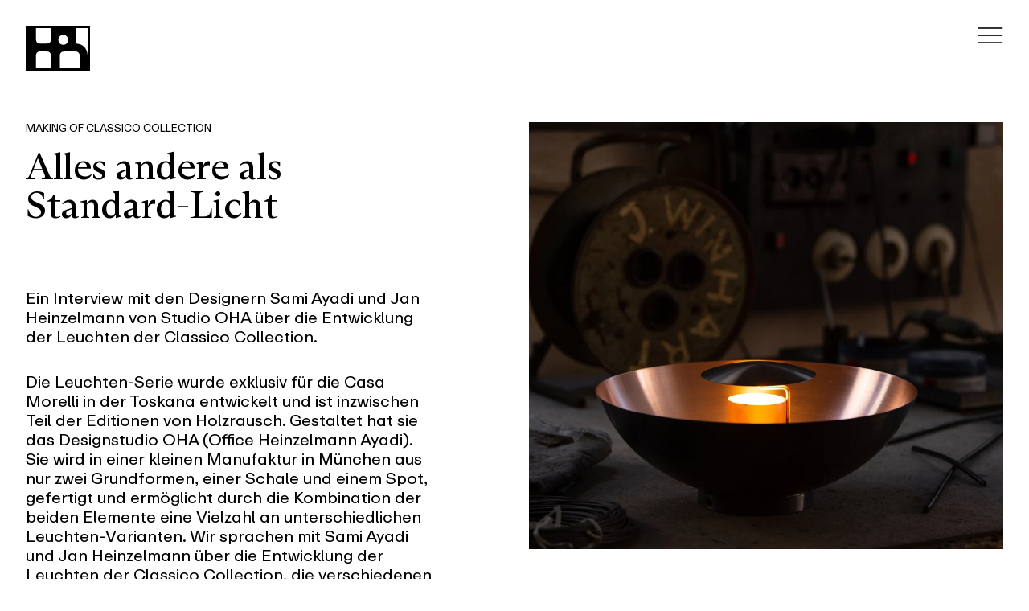

--- FILE ---
content_type: text/html
request_url: https://www.holzrausch.de/stories/making-of-classico-collection/
body_size: 15691
content:
<!doctype html><html data-n-head-ssr lang="de-DE" data-n-head="%7B%22lang%22:%7B%22ssr%22:%22de-DE%22%7D%7D"> <head> <meta data-n-head="ssr" charset="utf-8"><meta data-n-head="ssr" name="viewport" content="width=device-width,initial-scale=1"><meta data-n-head="ssr" name="referrer" content="no-referrer"><meta data-n-head="ssr" data-hid="charset" charset="utf-8"><meta data-n-head="ssr" data-hid="mobile-web-app-capable" name="mobile-web-app-capable" content="yes"><meta data-n-head="ssr" data-hid="theme-color" name="theme-color" content="black"><meta data-n-head="ssr" data-hid="og:title" property="og:title" content="Holzrausch | Making of Classico Collection"><meta data-n-head="ssr" data-hid="og:description" property="og:description" content=""><meta data-n-head="ssr" data-hid="og:url" property="og:url" content="https://www.holzrausch.de/stories/making-of-classico-collection/"><meta data-n-head="ssr" data-hid="og:image" property="og:image" content=""><meta data-n-head="ssr" data-hid="og:type" property="og:type" content="website"><meta data-n-head="ssr" data-hid="description" name="description" content=""><meta data-n-head="ssr" data-hid="i18n-og" property="og:locale" content="de_DE"><meta data-n-head="ssr" data-hid="i18n-og-alt-en-US" property="og:locale:alternate" content="en_US"><meta data-n-head="ssr" data-hid="i18n-og-alt-it-IT" property="og:locale:alternate" content="it_IT"><title>Holzrausch | Making of Classico Collection</title><base href="/"><link data-n-head="ssr" data-hid="shortcut-icon" rel="shortcut icon" href="/_nuxt/icons/icon_64x64.45e7b0.png"><link data-n-head="ssr" data-hid="apple-touch-icon" rel="apple-touch-icon" href="/_nuxt/icons/icon_512x512.45e7b0.png" sizes="512x512"><link data-n-head="ssr" rel="manifest" href="/_nuxt/manifest.21392723.json" data-hid="manifest"><link data-n-head="ssr" data-hid="i18n-can" rel="canonical" href="https://www.holzrausch.de/stories/making-of-classico-collection/"><link rel="modulepreload" href="/_nuxt/00cc801.modern.js" as="script"><link rel="modulepreload" href="/_nuxt/ba146dd.modern.js" as="script"><link rel="modulepreload" href="/_nuxt/b73d5c1.modern.js" as="script"><link rel="modulepreload" href="/_nuxt/331d3f9.modern.js" as="script"><link rel="modulepreload" href="/_nuxt/bb57da1.modern.js" as="script"><style data-vue-ssr-id="b384aaf2:0">/*! tailwindcss v3.3.7 | MIT License | https://tailwindcss.com*/*,:after,:before{border:0 solid #e5e7eb;box-sizing:border-box}:after,:before{--tw-content:""}html{line-height:1.5;-webkit-text-size-adjust:100%;font-family:ui-sans-serif,system-ui,-apple-system,Segoe UI,Roboto,Ubuntu,Cantarell,Noto Sans,sans-serif,BlinkMacSystemFont,"Segoe UI","Helvetica Neue",Arial,"Noto Sans","Apple Color Emoji","Segoe UI Emoji","Segoe UI Symbol","Noto Color Emoji";font-feature-settings:normal;font-variation-settings:normal;tab-size:4}body{line-height:inherit;margin:0}hr{border-top-width:1px;color:inherit;height:0}abbr:where([title]){text-decoration:underline;-webkit-text-decoration:underline dotted;text-decoration:underline dotted}h1,h2,h3,h4,h5,h6{font-size:inherit;font-weight:inherit}a{color:inherit;text-decoration:inherit}b,strong{font-weight:bolder}code,kbd,pre,samp{font-family:ui-monospace,SFMono-Regular,Menlo,Monaco,Consolas,"Liberation Mono","Courier New",monospace;font-feature-settings:normal;font-size:1em;font-variation-settings:normal}small{font-size:80%}sub,sup{font-size:75%;line-height:0;position:relative;vertical-align:initial}sub{bottom:-.25em}sup{top:-.5em}table{border-collapse:collapse;border-color:inherit;text-indent:0}button,input,optgroup,select,textarea{color:inherit;font-family:inherit;font-feature-settings:inherit;font-size:100%;font-variation-settings:inherit;font-weight:inherit;line-height:inherit;margin:0;padding:0}button,select{text-transform:none}[type=button],[type=reset],[type=submit],button{-webkit-appearance:button;background-color:initial;background-image:none}:-moz-focusring{outline:auto}:-moz-ui-invalid{box-shadow:none}progress{vertical-align:initial}::-webkit-inner-spin-button,::-webkit-outer-spin-button{height:auto}[type=search]{-webkit-appearance:textfield;outline-offset:-2px}::-webkit-search-decoration{-webkit-appearance:none}::-webkit-file-upload-button{-webkit-appearance:button;font:inherit}summary{display:list-item}blockquote,dd,dl,figure,h1,h2,h3,h4,h5,h6,hr,p,pre{margin:0}fieldset{margin:0}fieldset,legend{padding:0}menu,ol,ul{list-style:none;margin:0;padding:0}dialog{padding:0}textarea{resize:vertical}input::placeholder,textarea::placeholder{color:#9ca3af;opacity:1}[role=button],button{cursor:pointer}:disabled{cursor:default}audio,canvas,embed,iframe,img,object,svg,video{display:block;vertical-align:middle}img,video{height:auto;max-width:100%}[hidden]{display:none}:root{--gutter:2rem}html{-moz-osx-font-smoothing:grayscale;-webkit-font-smoothing:antialiased}*,::backdrop,:after,:before{--tw-border-spacing-x:0;--tw-border-spacing-y:0;--tw-translate-x:0;--tw-translate-y:0;--tw-rotate:0;--tw-skew-x:0;--tw-skew-y:0;--tw-scale-x:1;--tw-scale-y:1;--tw-scroll-snap-strictness:proximity;--tw-ring-offset-width:0px;--tw-ring-offset-color:#fff;--tw-ring-color:#3b82f680;--tw-ring-offset-shadow:0 0 #0000;--tw-ring-shadow:0 0 #0000;--tw-shadow:0 0 #0000;--tw-shadow-colored:0 0 #0000}.container{width:100%}.pointer-events-none{pointer-events:none}.\!visible{visibility:visible!important}.visible{visibility:visible}.fixed{position:fixed}.absolute{position:absolute}.relative{position:relative}.sticky{position:sticky}.bottom-0{bottom:0}.bottom-1{bottom:.25rem}.bottom-1\.5{bottom:.375rem}.bottom-sm{bottom:2rem}.left-0{left:0}.left-1\/2{left:50%}.left-4{left:1rem}.left-md{left:5rem}.left-sm{left:2rem}.right-0{right:0}.right-sm{right:2rem}.top-0{top:0}.top-1\/2{top:50%}.top-48{top:12rem}.top-full{top:100%}.top-sm{top:2rem}.z-0{z-index:0}.z-10{z-index:10}.z-20{z-index:20}.z-30{z-index:30}.z-40{z-index:40}.z-50{z-index:50}.col-span-1{grid-column:span 1/span 1}.col-span-2{grid-column:span 2/span 2}.float-left{float:left}.m-md{margin:5rem}.-mx-md{margin-left:-5rem;margin-right:-5rem}.-mx-sm{margin-left:-2rem;margin-right:-2rem}.mx-auto{margin-left:auto;margin-right:auto}.-ml-16{margin-left:-4rem}.-mr-20{margin-right:-5rem}.-mr-sm{margin-right:-2rem}.-mt-24{margin-top:-6rem}.-mt-md{margin-top:-5rem}.mb-0{margin-bottom:0}.mb-28{margin-bottom:7rem}.mb-4{margin-bottom:1rem}.mb-48{margin-bottom:12rem}.mb-md{margin-bottom:5rem}.mb-sm{margin-bottom:2rem}.mb-sm-extra{margin-bottom:2.2rem}.mb-xl{margin-bottom:8rem}.mb-xs{margin-bottom:1rem}.mb-xs-v{margin-bottom:1.5rem}.ml-5{margin-left:1.25rem}.ml-52{margin-left:13rem}.ml-auto{margin-left:auto}.mr-sm{margin-right:2rem}.mt-0{margin-top:0}.mt-1{margin-top:.25rem}.mt-20{margin-top:5rem}.mt-3{margin-top:.75rem}.mt-4{margin-top:1rem}.mt-6{margin-top:1.5rem}.mt-md{margin-top:5rem}.mt-sm{margin-top:2rem}.block{display:block}.inline-block{display:inline-block}.flex{display:flex}.grid{display:grid}.hidden{display:none}.h-1\/4{height:25%}.h-24{height:6rem}.h-30{height:7.5rem}.h-32{height:8rem}.h-6{height:1.5rem}.h-8{height:2rem}.h-\[100svh\]{height:100svh}.h-\[calc\(2rem\+2px\+0\.8125rem\+2\.875rem\+4rem\)\]{height:calc(9.6875rem + 2px)}.h-auto{height:auto}.h-full{height:100%}.h-screen{height:100vh}.h-sm{height:2rem}.max-h-full{max-height:100%}.min-h-screen{min-height:100vh}.min-h-screen-full{min-height:calc(100vh - 17.5rem)}.min-h-screen-full-sm{min-height:calc(100vh - 12.8rem)}.w-1\/2{width:50%}.w-1\/3{width:33.333333%}.w-1\/5{width:20%}.w-10\/12{width:83.333333%}.w-2\/3{width:66.666667%}.w-2\/4{width:50%}.w-20{width:5rem}.w-3\/5{width:60%}.w-32{width:8rem}.w-4\/6{width:66.666667%}.w-6{width:1.5rem}.w-8{width:2rem}.w-auto{width:auto}.w-full{width:100%}.w-img-lg{width:780px}.w-img-lg-mob{width:calc(100% - 2rem)}.w-img-md{width:520px}.w-img-md-mob{width:calc(50% - 2rem)}.w-img-sm{width:260px}.w-img-sm-mob{width:calc(33% - 2rem)}.w-img-smaller{width:calc(100% - 26rem)}.w-img-text-full{width:calc(100% - 2rem)!important}.w-nav{width:800px}.w-screen{width:100vw}.max-w-full{max-width:100%}.shrink{flex-shrink:1}.-translate-x-1\/2{--tw-translate-x:-50%;transform:translate(-50%,var(--tw-translate-y)) rotate(var(--tw-rotate)) skewX(var(--tw-skew-x)) skewY(var(--tw-skew-y)) scaleX(var(--tw-scale-x)) scaleY(var(--tw-scale-y));transform:translate(var(--tw-translate-x),var(--tw-translate-y)) rotate(var(--tw-rotate)) skewX(var(--tw-skew-x)) skewY(var(--tw-skew-y)) scaleX(var(--tw-scale-x)) scaleY(var(--tw-scale-y))}.-translate-y-1{--tw-translate-y:-0.25rem;transform:translate(var(--tw-translate-x),-.25rem) rotate(var(--tw-rotate)) skewX(var(--tw-skew-x)) skewY(var(--tw-skew-y)) scaleX(var(--tw-scale-x)) scaleY(var(--tw-scale-y));transform:translate(var(--tw-translate-x),var(--tw-translate-y)) rotate(var(--tw-rotate)) skewX(var(--tw-skew-x)) skewY(var(--tw-skew-y)) scaleX(var(--tw-scale-x)) scaleY(var(--tw-scale-y))}.-translate-y-full{--tw-translate-y:-100%;transform:translate(var(--tw-translate-x),-100%) rotate(var(--tw-rotate)) skewX(var(--tw-skew-x)) skewY(var(--tw-skew-y)) scaleX(var(--tw-scale-x)) scaleY(var(--tw-scale-y));transform:translate(var(--tw-translate-x),var(--tw-translate-y)) rotate(var(--tw-rotate)) skewX(var(--tw-skew-x)) skewY(var(--tw-skew-y)) scaleX(var(--tw-scale-x)) scaleY(var(--tw-scale-y))}.translate-y-full{--tw-translate-y:100%;transform:translate(var(--tw-translate-x),100%) rotate(var(--tw-rotate)) skewX(var(--tw-skew-x)) skewY(var(--tw-skew-y)) scaleX(var(--tw-scale-x)) scaleY(var(--tw-scale-y));transform:translate(var(--tw-translate-x),var(--tw-translate-y)) rotate(var(--tw-rotate)) skewX(var(--tw-skew-x)) skewY(var(--tw-skew-y)) scaleX(var(--tw-scale-x)) scaleY(var(--tw-scale-y))}.-rotate-45{--tw-rotate:-45deg;transform:translate(var(--tw-translate-x),var(--tw-translate-y)) rotate(-45deg) skewX(var(--tw-skew-x)) skewY(var(--tw-skew-y)) scaleX(var(--tw-scale-x)) scaleY(var(--tw-scale-y));transform:translate(var(--tw-translate-x),var(--tw-translate-y)) rotate(var(--tw-rotate)) skewX(var(--tw-skew-x)) skewY(var(--tw-skew-y)) scaleX(var(--tw-scale-x)) scaleY(var(--tw-scale-y))}.-rotate-90{--tw-rotate:-90deg;transform:translate(var(--tw-translate-x),var(--tw-translate-y)) rotate(-90deg) skewX(var(--tw-skew-x)) skewY(var(--tw-skew-y)) scaleX(var(--tw-scale-x)) scaleY(var(--tw-scale-y));transform:translate(var(--tw-translate-x),var(--tw-translate-y)) rotate(var(--tw-rotate)) skewX(var(--tw-skew-x)) skewY(var(--tw-skew-y)) scaleX(var(--tw-scale-x)) scaleY(var(--tw-scale-y))}.rotate-90{--tw-rotate:90deg;transform:translate(var(--tw-translate-x),var(--tw-translate-y)) rotate(90deg) skewX(var(--tw-skew-x)) skewY(var(--tw-skew-y)) scaleX(var(--tw-scale-x)) scaleY(var(--tw-scale-y))}.rotate-90,.transform{transform:translate(var(--tw-translate-x),var(--tw-translate-y)) rotate(var(--tw-rotate)) skewX(var(--tw-skew-x)) skewY(var(--tw-skew-y)) scaleX(var(--tw-scale-x)) scaleY(var(--tw-scale-y))}@keyframes fadeIn{0%{opacity:0}to{opacity:1}}.animate-fade-in{animation:fadeIn .55s ease 1 forwards}@keyframes fadeOut{0%{opacity:1}to{opacity:0}}.animate-fade-out{animation:fadeOut .55s ease 1 forwards}@keyframes spin{to{transform:rotate(1turn)}}.animate-spin{animation:spin 1s linear infinite}.cursor-left{cursor:url(/icons/left-cursor.png) 21 21,auto}.cursor-plus{cursor:url(/icons/plus-cursor.png) 21 21,auto}.cursor-pointer{cursor:pointer}.cursor-right{cursor:url(/icons/right-cursor.png) 21 21,auto}.cursor-w-resize{cursor:w-resize}.resize-none{resize:none}.resize{resize:both}.appearance-none{appearance:none}.grid-cols-1{grid-template-columns:repeat(1,minmax(0,1fr))}.grid-cols-12{grid-template-columns:repeat(12,minmax(0,1fr))}.grid-cols-2{grid-template-columns:repeat(2,minmax(0,1fr))}.flex-row-reverse{flex-direction:row-reverse}.flex-col{flex-direction:column}.flex-col-reverse{flex-direction:column-reverse}.flex-wrap{flex-wrap:wrap}.content-center{align-content:center}.items-start{align-items:flex-start}.items-center{align-items:center}.justify-start{justify-content:flex-start}.justify-end{justify-content:flex-end}.justify-center{justify-content:center}.justify-between{justify-content:space-between}.gap-3{gap:.75rem}.gap-4{gap:1rem}.gap-md{gap:5rem}.gap-sm{gap:2rem}.gap-xl{gap:8rem}.gap-xs{gap:1rem}.gap-y-sm{row-gap:2rem}.space-x-sm>:not([hidden])~:not([hidden]){--tw-space-x-reverse:0;margin-left:2rem;margin-left:calc(2rem*(1 - var(--tw-space-x-reverse)));margin-right:0;margin-right:calc(2rem*var(--tw-space-x-reverse))}.space-x-xs>:not([hidden])~:not([hidden]){--tw-space-x-reverse:0;margin-left:1rem;margin-left:calc(1rem*(1 - var(--tw-space-x-reverse)));margin-right:0;margin-right:calc(1rem*var(--tw-space-x-reverse))}.space-y-2xs>:not([hidden])~:not([hidden]){--tw-space-y-reverse:0;margin-bottom:0;margin-bottom:calc(.75rem*var(--tw-space-y-reverse));margin-top:.75rem;margin-top:calc(.75rem*(1 - var(--tw-space-y-reverse)))}.self-center{align-self:center}.overflow-hidden{overflow:hidden}.overflow-scroll{overflow:scroll}.overflow-y-hidden{overflow-y:hidden}.rounded-full{border-radius:9999px}.rounded-none{border-radius:0}.border-nav{border-width:1px}.border-b{border-bottom-width:1px}.border-b-2{border-bottom-width:2px}.border-l{border-left-width:1px}.border-l-2{border-left-width:2px}.border-r{border-right-width:1px}.border-r-2{border-right-width:2px}.border-t{border-top-width:1px}.border-t-2{border-top-width:2px}.border-none{border-style:none}.border-black{--tw-border-opacity:1;border-color:#000}@supports (color:rgb(0 0 0/0)){.border-black{border-color:rgb(0 0 0/var(--tw-border-opacity))}}.border-cement{--tw-border-opacity:1;border-color:#d3cdc2}@supports (color:rgb(0 0 0/0)){.border-cement{border-color:rgb(211 205 194/var(--tw-border-opacity))}}.border-white{--tw-border-opacity:1;border-color:#fff}@supports (color:rgb(0 0 0/0)){.border-white{border-color:rgb(255 255 255/var(--tw-border-opacity))}}.border-b-white{--tw-border-opacity:1;border-bottom-color:#fff}@supports (color:rgb(0 0 0/0)){.border-b-white{border-bottom-color:rgb(255 255 255/var(--tw-border-opacity))}}.border-l-white{--tw-border-opacity:1;border-left-color:#fff}@supports (color:rgb(0 0 0/0)){.border-l-white{border-left-color:rgb(255 255 255/var(--tw-border-opacity))}}.border-r-black{--tw-border-opacity:1;border-right-color:#000}@supports (color:rgb(0 0 0/0)){.border-r-black{border-right-color:rgb(0 0 0/var(--tw-border-opacity))}}.border-t-white{--tw-border-opacity:1;border-top-color:#fff}@supports (color:rgb(0 0 0/0)){.border-t-white{border-top-color:rgb(255 255 255/var(--tw-border-opacity))}}.bg-black{--tw-bg-opacity:1;background-color:#000}@supports (color:rgb(0 0 0/0)){.bg-black{background-color:rgb(0 0 0/var(--tw-bg-opacity))}}.bg-blau{--tw-bg-opacity:1;background-color:#97a2bc}@supports (color:rgb(0 0 0/0)){.bg-blau{background-color:rgb(151 162 188/var(--tw-bg-opacity))}}.bg-braun{--tw-bg-opacity:1;background-color:#c3b4a5}@supports (color:rgb(0 0 0/0)){.bg-braun{background-color:rgb(195 180 165/var(--tw-bg-opacity))}}.bg-gr\FCn{--tw-bg-opacity:1;background-color:#bdc1a9}@supports (color:rgb(0 0 0/0)){.bg-gr\FCn{background-color:rgb(189 193 169/var(--tw-bg-opacity))}}.bg-hellblau{--tw-bg-opacity:1;background-color:#efedea}@supports (color:rgb(0 0 0/0)){.bg-hellblau{background-color:rgb(239 237 234/var(--tw-bg-opacity))}}.bg-ocker{--tw-bg-opacity:1;background-color:#dfd6d0}@supports (color:rgb(0 0 0/0)){.bg-ocker{background-color:rgb(223 214 208/var(--tw-bg-opacity))}}.bg-orange{--tw-bg-opacity:1;background-color:#fb6100}@supports (color:rgb(0 0 0/0)){.bg-orange{background-color:rgb(251 97 0/var(--tw-bg-opacity))}}.bg-theme{background-color:var(--theme-color)}.bg-white{--tw-bg-opacity:1;background-color:#fff}@supports (color:rgb(0 0 0/0)){.bg-white{background-color:rgb(255 255 255/var(--tw-bg-opacity))}}.object-contain{object-fit:contain}.object-cover{object-fit:cover}.p-sm{padding:2rem}.px-2xl{padding-left:18rem;padding-right:18rem}.px-md{padding-left:5rem;padding-right:5rem}.px-sm{padding-left:2rem;padding-right:2rem}.px-sm-v{padding-left:3rem;padding-right:3rem}.px-xs{padding-left:1rem;padding-right:1rem}.py-2xs{padding-bottom:.75rem;padding-top:.75rem}.py-8{padding-bottom:2rem;padding-top:2rem}.py-md{padding-bottom:5rem;padding-top:5rem}.py-sm{padding-bottom:2rem;padding-top:2rem}.py-xs{padding-bottom:1rem;padding-top:1rem}.pb-0{padding-bottom:0}.pb-sm{padding-bottom:2rem}.pb-xs{padding-bottom:1rem}.pr-0{padding-right:0}.pr-20{padding-right:5rem}.pt-4{padding-top:1rem}.pt-sm{padding-top:2rem}.pt-xl{padding-top:8rem}.text-center{text-align:center}.text-right{text-align:right}.font-arizona{font-family:ABCArizonaText,serif}.font-repro{font-family:ABCRepro,sans-serif}.text-lg{font-size:3rem}.text-lg,.text-lg-sm{letter-spacing:-.01em;line-height:1}.text-lg-sm{font-size:27px}.text-md{font-size:1.25rem;letter-spacing:0;line-height:1.2}.text-sm{font-size:.8125rem;letter-spacing:0;line-height:.9375rem}.text-xl{font-size:20rem;letter-spacing:-.01em;line-height:13.5rem}.text-xs{font-size:.75rem;line-height:1rem}.font-light{font-weight:300}.uppercase{text-transform:uppercase}.normal-case{text-transform:none}.leading-none{line-height:1}.text-black{--tw-text-opacity:1;color:#000}@supports (color:rgb(0 0 0/0)){.text-black{color:rgb(0 0 0/var(--tw-text-opacity))}}.text-cement{--tw-text-opacity:1;color:#d3cdc2}@supports (color:rgb(0 0 0/0)){.text-cement{color:rgb(211 205 194/var(--tw-text-opacity))}}.text-red{--tw-text-opacity:1;color:red}@supports (color:rgb(0 0 0/0)){.text-red{color:rgb(255 0 0/var(--tw-text-opacity))}}.text-white{--tw-text-opacity:1;color:#fff}@supports (color:rgb(0 0 0/0)){.text-white{color:rgb(255 255 255/var(--tw-text-opacity))}}.underline{text-decoration-line:underline}.opacity-0{opacity:0}.opacity-100{opacity:1}.opacity-50{opacity:.5}.mix-blend-exclusion{mix-blend-mode:exclusion}.blur{--tw-blur:blur(8px);filter:blur(8px) var(--tw-brightness) var(--tw-contrast) var(--tw-grayscale) var(--tw-hue-rotate) var(--tw-invert) var(--tw-saturate) var(--tw-sepia) var(--tw-drop-shadow)}.blur,.filter{filter:var(--tw-blur) var(--tw-brightness) var(--tw-contrast) var(--tw-grayscale) var(--tw-hue-rotate) var(--tw-invert) var(--tw-saturate) var(--tw-sepia) var(--tw-drop-shadow)}.transition{transition-duration:.15s;transition-property:color,background-color,border-color,text-decoration-color,fill,stroke,opacity,box-shadow,transform,filter,-webkit-backdrop-filter;transition-property:color,background-color,border-color,text-decoration-color,fill,stroke,opacity,box-shadow,transform,filter,backdrop-filter;transition-property:color,background-color,border-color,text-decoration-color,fill,stroke,opacity,box-shadow,transform,filter,backdrop-filter,-webkit-backdrop-filter;transition-timing-function:cubic-bezier(.4,0,.2,1)}.transition-all{transition-duration:.15s;transition-property:all;transition-timing-function:cubic-bezier(.4,0,.2,1)}.transition-colors{transition-duration:.15s;transition-property:color,background-color,border-color,text-decoration-color,fill,stroke;transition-timing-function:cubic-bezier(.4,0,.2,1)}.transition-opacity{transition-duration:.15s;transition-property:opacity;transition-timing-function:cubic-bezier(.4,0,.2,1)}.transition-transform{transition-duration:.15s;transition-property:transform;transition-timing-function:cubic-bezier(.4,0,.2,1)}.duration-hover{transition-duration:.2s}.duration-intro{transition-duration:2s}.duration-page{transition-duration:.6s}.ease-out{transition-timing-function:cubic-bezier(0,0,.2,1)}.last\:mb-0:last-child{margin-bottom:0}.hover\:bg-black:hover{--tw-bg-opacity:1;background-color:#000}@supports (color:rgb(0 0 0/0)){.hover\:bg-black:hover{background-color:rgb(0 0 0/var(--tw-bg-opacity))}}.hover\:bg-white:hover{--tw-bg-opacity:1;background-color:#fff}@supports (color:rgb(0 0 0/0)){.hover\:bg-white:hover{background-color:rgb(255 255 255/var(--tw-bg-opacity))}}.hover\:text-black:hover{--tw-text-opacity:1;color:#000}@supports (color:rgb(0 0 0/0)){.hover\:text-black:hover{color:rgb(0 0 0/var(--tw-text-opacity))}}.hover\:text-theme:hover{color:var(--theme-color)}.hover\:text-white:hover{--tw-text-opacity:1;color:#fff}@supports (color:rgb(0 0 0/0)){.hover\:text-white:hover{color:rgb(255 255 255/var(--tw-text-opacity))}}.hover\:no-underline:hover{text-decoration-line:none}.focus\:outline-none:focus{outline:2px solid #0000;outline-offset:2px}@media (orientation:portrait) and (max-width:740px){.portrait-sm\:block{display:block}}@media (orientation:landscape) and (max-width:740px){.landscape-sm\:block{display:block}}@media (max-width:1280px){.md\+\:relative{position:relative}.md\+\:top-0{top:0}.md\+\:mb-0{margin-bottom:0}.md\+\:block{display:block}.md\+\:flex{display:flex}.md\+\:hidden{display:none}.md\+\:w-full{width:100%}.md\+\:w-nav-md{width:480px}.md\+\:flex-row-reverse{flex-direction:row-reverse}.md\+\:overflow-x-hidden{overflow-x:hidden}.md\+\:border-b{border-bottom-width:1px}.md\+\:border-b-0{border-bottom-width:0}.md\+\:border-l{border-left-width:1px}.md\+\:border-r-0{border-right-width:0}.md\+\:px-sm{padding-left:2rem;padding-right:2rem}.md\+\:pb-0{padding-bottom:0}}@media (max-width:1000px){.md\:left-sm{left:2rem}.md\:right-8{right:2rem}.md\:-mx-sm{margin-left:-2rem;margin-right:-2rem}.md\:ml-44{margin-left:11rem}.md\:hidden{display:none}.md\:min-h-screen-full-md{min-height:calc(100vh - 15.9rem)}.md\:w-full{width:100%}.md\:gap-md{gap:5rem}.md\:px-16{padding-left:4rem;padding-right:4rem}.md\:px-sm{padding-left:2rem;padding-right:2rem}.md\:py-md{padding-bottom:5rem;padding-top:5rem}}@media (max-width:740px){.sm\:col-span-2{grid-column:span 2/span 2}.sm\:-mx-sm{margin-left:-2rem;margin-right:-2rem}.sm\:-ml-sm-mob{margin-left:-1.2rem}.sm\:-mr-sm-mob{margin-right:-1.2rem}.sm\:mb-md{margin-bottom:5rem}.sm\:block{display:block}.sm\:flex{display:flex}.sm\:hidden{display:none}.sm\:h-24{height:6rem}.sm\:min-h-screen-full-sm{min-height:calc(100vh - 12.8rem)}.sm\:w-auto{width:auto}.sm\:w-full{width:100%}.sm\:w-img-lg-mob{width:calc(100% - 2rem)}.sm\:w-img-md-mob{width:calc(50% - 2rem)}.sm\:w-img-sm-mob{width:calc(33% - 2rem)}.sm\:w-img-text-full{width:calc(100% - 2rem)!important}.sm\:flex-col{flex-direction:column}.sm\:flex-wrap{flex-wrap:wrap}.sm\:gap-0{gap:0}.sm\:gap-sm{gap:2rem}.sm\:space-x-0>:not([hidden])~:not([hidden]){--tw-space-x-reverse:0;margin-left:0;margin-left:calc(0px*(1 - var(--tw-space-x-reverse)));margin-right:0;margin-right:calc(0px*var(--tw-space-x-reverse))}.sm\:object-cover{object-fit:cover}.sm\:px-xs{padding-left:1rem;padding-right:1rem}.sm\:text-lg-sm{font-size:27px;letter-spacing:-.01em;line-height:1}}@media (max-width:540px){.xs\:block{display:block}.xs\:pr-0{padding-right:0}.xs\:text-md{font-size:1.25rem;letter-spacing:0;line-height:1.2}.xs\:text-sm{font-size:.8125rem;letter-spacing:0;line-height:.9375rem}}@media (orientation:portrait){.portrait\:block{display:block}.portrait\:hidden{display:none}}@media (orientation:landscape){.landscape\:block{display:block}.landscape\:hidden{display:none}}</style><style data-vue-ssr-id="7394821b:0">@font-face{font-display:block;font-family:ABCArizonaText;font-style:normal;font-weight:400;src:url(/_nuxt/fonts/ABCArizonaText-Regular.a284115.woff2) format("woff2"),url(/_nuxt/fonts/ABCArizonaText-Regular.0c720e5.woff) format("woff")}@font-face{font-display:block;font-family:ABCArizonaText;font-style:normal;font-weight:300;src:url(/_nuxt/fonts/ABCArizonaText-Light.5da3a58.woff2) format("woff2"),url(/_nuxt/fonts/ABCArizonaText-Light.52b3aaf.woff) format("woff")}@font-face{font-display:block;font-family:ABCRepro;font-style:normal;font-weight:400;src:url(/_nuxt/fonts/ABCRepro-Regular.43cb8a7.woff2) format("woff2"),url(/_nuxt/fonts/ABCRepro-Regular.ecc20dd.woff) format("woff")}@font-face{font-display:block;font-family:ABCRepro;font-style:normal;font-weight:300;src:url(/_nuxt/fonts/ABCRepro-Light.b8ee843.woff2) format("woff2"),url(/_nuxt/fonts/ABCRepro-Light.9b0f4b3.woff) format("woff")}</style><style data-vue-ssr-id="76e08f00:0">.no-flex-gap .flex.flex-col.gap-sm>:not(:last-child),.no-flex-gap .flex.sm:flex-col.sm:gap-sm>:not(:last-child){margin-bottom:2rem}.no-flex-gap .flex.flex-col.gap-md>:not(:last-child){margin-bottom:5rem}.no-flex-gap .flex.flex-col.gap-md>.flex.gap-sm{margin-bottom:2rem}.no-flex-gap .flex.gap-sm:not(.flex-col){margin-right:-2rem}.no-flex-gap .flex.gap-sm:not(.flex-col)>*{margin-bottom:2rem;margin-right:2rem}.no-flex-gap .flex.gap-xs:not(.flex-col){margin-right:-1rem}.no-flex-gap .flex.gap-xs:not(.flex-col)>*{margin-right:1rem}</style><style data-vue-ssr-id="15f0552d:0">code[class*=language-],pre[class*=language-]{background:0 0;color:#000;font-family:Consolas,Monaco,"Andale Mono","Ubuntu Mono",monospace;font-size:1em;text-align:left;text-shadow:0 1px #fff;white-space:pre;word-break:normal;word-spacing:normal;word-wrap:normal;-webkit-hyphens:none;hyphens:none;line-height:1.5;-moz-tab-size:4;-o-tab-size:4;tab-size:4}code[class*=language-] ::-moz-selection,code[class*=language-]::-moz-selection,pre[class*=language-] ::-moz-selection,pre[class*=language-]::-moz-selection{background:#b3d4fc;text-shadow:none}code[class*=language-] ::selection,code[class*=language-]::selection,pre[class*=language-] ::selection,pre[class*=language-]::selection{background:#b3d4fc;text-shadow:none}@media print{code[class*=language-],pre[class*=language-]{text-shadow:none}}pre[class*=language-]{margin:.5em 0;overflow:auto;padding:1em}:not(pre)>code[class*=language-],pre[class*=language-]{background:#f5f2f0}:not(pre)>code[class*=language-]{border-radius:.3em;padding:.1em;white-space:normal}.token.cdata,.token.comment,.token.doctype,.token.prolog{color:#708090}.token.punctuation{color:#999}.token.namespace{opacity:.7}.token.boolean,.token.constant,.token.deleted,.token.number,.token.property,.token.symbol,.token.tag{color:#905}.token.attr-name,.token.builtin,.token.char,.token.inserted,.token.selector,.token.string{color:#690}.language-css .token.string,.style .token.string,.token.entity,.token.operator,.token.url{background:hsla(0,0%,100%,.5);color:#9a6e3a}.token.atrule,.token.attr-value,.token.keyword{color:#07a}.token.class-name,.token.function{color:#dd4a68}.token.important,.token.regex,.token.variable{color:#e90}.token.bold,.token.important{font-weight:700}.token.italic{font-style:italic}.token.entity{cursor:help}</style><style data-vue-ssr-id="716400ab:0">.nuxt-progress{background-color:#000;height:2px;left:0;opacity:1;position:fixed;right:0;top:0;transition:width .1s,opacity .4s;width:0;z-index:999999}.nuxt-progress.nuxt-progress-notransition{transition:none}.nuxt-progress-failed{background-color:red}</style><style data-vue-ssr-id="f77f5fea:0">html{font-size:16px}@media (max-width:740px){html{font-size:14px}}html{font-family:ABCRepro,sans-serif}body{overflow-x:hidden}*{-webkit-tap-highlight-color:transparent}@keyframes slideOut{0%{height:100vh}to{height:0}}.slide-leave-active{animation:slideOut 1s ease 1 forwards}@keyframes fadeIn{0%{opacity:0}to{opacity:1}}.fade-enter-active{animation:fadeIn .55s ease 1 forwards;transition-duration:2s}@keyframes fadeOut{0%{opacity:1}to{opacity:0}}.fade-leave-active{animation:fadeOut .55s ease 1 forwards}.theme-is-black{--theme-color:#000}@media (max-width:740px){.p-sm{padding:1.2rem}.py-sm{padding-bottom:1.2rem;padding-top:1.2rem}.px-sm{padding-left:1.2rem;padding-right:1.2rem}.pt-sm{padding-top:1.2rem}.pb-sm{padding-bottom:1.2rem}.md\+\:px-sm{padding-left:1.2rem;padding-right:1.2rem}.mt-sm{margin-top:1.2rem}.mr-sm{margin-right:1.2rem}.mb-sm{margin-bottom:1.2rem}.mb-sm.sm\:mb-md{margin-bottom:3.4rem}.md\:p-sm{padding:1.2rem}.md\:px-sm{padding-left:1.2rem;padding-right:1.2rem}.md\:py-md{padding-bottom:3.4rem;padding-top:3.4rem}.md\+\:mb-0{margin-bottom:0}.md\+\:pb-0{padding-bottom:0}.mb-xs-v{margin-bottom:1.2rem}.md\:-mx-sm{margin-left:-1.2rem;margin-right:-1.2rem}.space-x-sm>:not([hidden])~:not([hidden]){--tw-space-x-reverse:0;margin-left:1.2rem;margin-left:calc(1.2rem*(1 - var(--tw-space-x-reverse)));margin-right:0;margin-right:calc(1.2rem*var(--tw-space-x-reverse))}.m-md{margin:1.2rem}.top-sm{top:1.2rem}.left-sm{left:1.2rem}.right-sm{right:1.2rem}.gap-sm{gap:1.2rem}.md\:gap-md{gap:3.4rem}.mt-md{margin-top:3.4rem}.mb-md{margin-bottom:3.4rem}}</style><style data-vue-ssr-id="902c063e:0">@keyframes fadeIn{0%{opacity:0}to{opacity:1}}.fade-enter-active{animation:fadeIn .55s ease 1 forwards}@keyframes fadeOut{0%{opacity:1}to{opacity:0}}.fade-leave-active{animation:fadeOut .55s ease 1 forwards}</style><style data-vue-ssr-id="c6ff7d1a:0">@keyframes fadeIn-e87f6890{0%{opacity:0}to{opacity:1}}[layout-header-mobile] .fade-enter-active[data-v-e87f6890]{animation:fadeIn-e87f6890 .55s ease 1 forwards}@keyframes fadeOut-e87f6890{0%{opacity:1}to{opacity:0}}[layout-header-mobile] .fade-leave-active[data-v-e87f6890]{animation:fadeOut-e87f6890 .55s ease 1 forwards}[layout-header-mobile] .shrink-enter-active[data-v-e87f6890]{animation:shrink-e87f6890 .6s ease-in-out 1 forwards}@keyframes shrink-e87f6890{0%{opacity:1;transform:translateX(-100%)}to{opacity:1;transform:translateX(0)}}[layout-header-mobile] .shrink-leave-active[data-v-e87f6890]{animation:shrink-e87f6890 .6s ease-in-out 1 forwards;animation-direction:reverse}[footer-addresses][data-v-e87f6890] p a{letter-spacing:0;text-decoration-line:none;text-transform:none}</style><style data-vue-ssr-id="52193dae:0">@keyframes fadeIn{0%{opacity:0}to{opacity:1}}.fade-enter-active{animation:fadeIn .55s ease 1 forwards}@keyframes fadeOut{0%{opacity:1}to{opacity:0}}.fade-leave-active{animation:fadeOut .55s ease 1 forwards}</style><style data-vue-ssr-id="c90c2a94:0">[modules] section.default+section[data-v-535dcc91]{margin-top:1px}[modules] section.default[data-v-535dcc91]:last-child{margin-bottom:5rem}@media (max-width:740px){[modules] section:first-child div[data-v-535dcc91]:first-child [snippet-image-or-video].is-big-on-mobile{margin-left:-1.2rem;margin-right:-1.2rem;margin-top:-1.2rem;width:auto}}@media(max-width:740px)and (orientation:portrait){[modules] section:first-child div[data-v-535dcc91]:first-child [snippet-image-or-video].is-big-on-mobile>div{padding-bottom:133.3334%!important}}</style><style data-vue-ssr-id="73e0d398:0">[module-text-and-images][data-v-5aafb756]{background-color:var(--bg)}[module-text] .last-child-mb-0[data-v-5aafb756]>:last-child{margin-bottom:0}</style><style data-vue-ssr-id="76d8f6c4:0"></style><style data-vue-ssr-id="be0bf8f4:0">[basic-text][data-v-9ec7f0ae] p{margin-bottom:2rem}[basic-text][data-v-9ec7f0ae] p:last-child{margin-bottom:0}[basic-text][data-v-9ec7f0ae] h1:last-child,[basic-text][data-v-9ec7f0ae] h2:last-child,[basic-text][data-v-9ec7f0ae] h3:last-child{margin-bottom:0}[basic-text][data-v-9ec7f0ae] ul{list-style-type:none;padding-left:.7em}[basic-text][data-v-9ec7f0ae] ul>li{position:relative}[basic-text][data-v-9ec7f0ae] ul>li:before{content:"• ";left:-.65em;position:absolute;top:0}</style><style data-vue-ssr-id="617298e6:0">[basic-text][data-v-ac7333a8] #matomo-opt-out{margin-bottom:2rem}[basic-text][data-v-ac7333a8] #matomo-opt-out input,[basic-text][data-v-ac7333a8] #matomo-opt-out label,[basic-text][data-v-ac7333a8] #matomo-opt-out p,[basic-text][data-v-ac7333a8] #matomo-opt-out span,[basic-text][data-v-ac7333a8] #matomo-opt-out strong{color:#000!important;font-family:ABCRepro,sans-serif;font-size:1.25rem;font-weight:400!important;letter-spacing:0;line-height:1.2}[basic-text][data-v-ac7333a8] #matomo-opt-out input{accent-color:#000;margin-right:2rem}[basic-text][data-v-ac7333a8] p{margin-bottom:2rem}@media (max-width:740px){[basic-text][data-v-ac7333a8] p{margin-bottom:1.2rem}}[basic-text][data-v-ac7333a8] p:last-child{margin-bottom:0}[basic-text][data-v-ac7333a8] p a{word-break:break-all}[basic-text][data-v-ac7333a8] h1:last-child,[basic-text][data-v-ac7333a8] h2:last-child,[basic-text][data-v-ac7333a8] h3:last-child{margin-bottom:0}[basic-text][data-v-ac7333a8] p+h3{margin-top:5rem}@media (max-width:740px){[basic-text][data-v-ac7333a8] p+h3{margin-top:3.4rem}}[basic-text][data-v-ac7333a8] em{display:inline-block;font-style:normal;text-align:center;width:100%}[basic-text][data-v-ac7333a8] h3{font-size:.8125rem;letter-spacing:0;line-height:.9375rem;margin-bottom:1rem;text-transform:uppercase}[basic-text][data-v-ac7333a8] ul{list-style-type:none;padding-left:.7em}[basic-text][data-v-ac7333a8] ul>li{position:relative}[basic-text][data-v-ac7333a8] ul>li:before{content:"• ";left:-.65em;position:absolute;top:0}[basic-text][data-v-ac7333a8] a{letter-spacing:.1em;text-decoration-line:underline;text-decoration-thickness:1px}</style><style data-vue-ssr-id="5f71450d:0">[module-floating-images] .floating[data-v-009cc2e8]{display:flow-root}[module-floating-images] .masonry [snippet-floating-images-item][data-v-009cc2e8]{margin-bottom:2rem}@media (max-width:740px){[module-floating-images] .masonry [snippet-floating-images-item][data-v-009cc2e8]{margin-bottom:1.2rem}}[module-floating-images] .masonry [snippet-floating-images-item][data-v-009cc2e8]:last-child{margin-bottom:0}</style><style data-vue-ssr-id="f21ab07a:0">[layout-footer][data-v-e662e55c] p a{letter-spacing:0;text-decoration-line:none;text-transform:none}</style><style data-vue-ssr-id="4bdcb477:0">[layout-lightbox]{--parent-height:calc(100vh - 4rem)}@media(max-width:740px){[layout-lightbox]{--parent-height:calc(100vh - 2.4rem)}}@keyframes fadeIn{0%{opacity:0}to{opacity:1}}.fade-enter-active{animation:fadeIn .55s ease 1 forwards}@keyframes fadeOut{0%{opacity:1}to{opacity:0}}.fade-leave-active{animation:fadeOut .55s ease 1 forwards}</style><style data-vue-ssr-id="3cfb9230:0">[layout-inquire] .background[data-v-5eee66ae]{background-attachment:fixed;background-position:50%;background-size:cover}@keyframes fadeIn-5eee66ae{0%{opacity:0}to{opacity:1}}[layout-inquire].fade-enter-active[data-v-5eee66ae]{animation:fadeIn-5eee66ae .55s ease 1 forwards}@keyframes fadeOut-5eee66ae{0%{opacity:1}to{opacity:0}}[layout-inquire].fade-leave-active[data-v-5eee66ae]{animation:fadeOut-5eee66ae .55s ease 1 forwards}</style><link rel="preload" href="/_nuxt/static/1767778109/stories/making-of-classico-collection/state.js" as="script"><link rel="preload" href="/_nuxt/static/1767778109/stories/making-of-classico-collection/payload.js" as="script"><link rel="preload" href="/_nuxt/static/1767778109/manifest.js" as="script"> </head>
<!--




              .

              |
      .              /
      \       I
                 /
       \  ,g88R_
       d888(`  ).                   _
-  -===  888(     ).==-           .+(`  )`.
)         Y8P(       '`.          :(   .    )
       .+(`(      .   )     .=-  `.  (    ) )
     ((    (..__.:'-'   .=(   )   ` _`  ) )
`.     `(       ) )       (   .  )     (   )  ._
)      ` __.:'   )     (   (   ))     `-'.:(`  )
)  )  ( )       =-'       `- __.'         :(      ))
.-'  (_.'          .')                    `(    )  ))
               (_  )                     ` __.:'



                          _~
                       _~(_(_~
                      (_((_((_(
                      _!__!__!_
                      \_______/
  ~~~~~~~~  ~~~~ STUDIOFFF.EU ~~~~  ~~~~~~~~
~~    ~~~   ~~~~~~   ~~~    ~~~~~~~~~~~   ~~~~~~~  ~~









-->
<body> <div data-server-rendered="true" id="__nuxt"><!----><div id="__layout"><div another-code-project="" layout-default="" data-fetch-key="LayoutIntro:0" class="bg-theme transition-colors duration-page theme-is-black"><!----> <div layout-header="" data-fetch-key="LayoutHeader:0" class="w-full transition-transform duration-page ease-out z-20 sticky top-0"><header layout-header-mobile="" data-fetch-key="LayoutHeaderMobile:0" class="hidden md+:flex flex w-full overflow-hidden justify-between items-start p-sm bg-theme transition-colors duration-page h-30 sm:h-24" data-v-e87f6890><a href="/" class="block absolute top-sm left-sm z-20 --active" data-v-e87f6890><svg version="1.1" xmlns="http://www.w3.org/2000/svg" xmlns:xlink="http://www.w3.org/1999/xlink" x="0px" y="0px" viewBox="0 0 469.7 326.8" xml:space="preserve" class="w-20 pointer-events-none" style="enable-background:new 0 0 469.7 326.8" data-v-e87f6890><path fill="#000000" d="M451.5,18.2v192.7c-3-48.8-37.6-81.3-87.9-81.3V18.2H451.5z M363.8,187.2c18.2,0,30.4,12.1,30.4,30.4v91H248.8v-91
     c0-18.2,12.1-30.4,30.4-30.4H363.8z M309.4,102.8c0,21.3-14.2,35.5-35.5,35.5s-35.5-14.2-35.5-35.5s14.2-35.5,35.5-35.5
     S309.4,81.5,309.4,102.8 M75.4,18.2h108v84.4c0,16.2-10.8,27-27,27h-54c-16.2,0-27-10.8-27-27V18.2z M75.4,214
     c0-16.2,10.8-27,27-27h54c16.2,0,27,10.8,27,27v94.6h-108V214z M469.7,326.8v-18.2V18.2V0h-18.2H18.2H0v18.2v290.4v18.2h18.2h433.3
     H469.7z" class="transition-all duration-page"></path></svg></a> <button type="button" class="absolute top-sm right-sm focus:outline-none cursor-w-resize z-20 transform -translate-y-1" data-v-e87f6890><!----> <svg version="1.1" xmlns="http://www.w3.org/2000/svg" xmlns:xlink="http://www.w3.org/1999/xlink" x="0px" y="0px" viewBox="0 0 100 66" xml:space="preserve" class="w-8 h-8" style="enable-background:new 0 0 100 66" data-v-e87f6890><line stroke="#000000" stroke-width="5" stroke-miterlimit="10" x1="2.6" y1="4.8" x2="97.5" y2="4.8"></line> <line stroke="#000000" stroke-width="5" stroke-miterlimit="10" x1="2.6" y1="33.1" x2="97.5" y2="33.1"></line> <line stroke="#000000" stroke-width="5" stroke-miterlimit="10" x1="2.5" y1="61.4" x2="97.5" y2="61.4"></line></svg></button> <div class="fixed top-0 left-0 z-10 h-full w-screen bg-black text-cement overflow-scroll" style="display:none" data-v-e87f6890 data-v-e87f6890><div class="w-full min-h-screen px-sm pb-sm pt-xl flex flex-col justify-start items-center text-white" data-v-e87f6890><ul ul-header-pages="" class="w-full border-nav border-cement mb-sm" data-v-e87f6890><li class="border-b border-cement px-sm-v py-xs" data-v-e87f6890><a href="/holzrausch/" class="block text-md text-cement leading-none text-sm font-repro uppercase" data-v-e87f6890>
  Holzrausch
</a></li><li class="border-b border-cement px-sm-v py-xs" data-v-e87f6890><a href="/studio/" class="block text-md text-cement leading-none text-sm font-repro uppercase" data-v-e87f6890>
  Studio
</a></li><li class="border-b border-cement px-sm-v py-xs" data-v-e87f6890><a href="/werkstaetten/" class="block text-md text-cement leading-none text-sm font-repro uppercase" data-v-e87f6890>
  Werkstätten
</a></li> <li class="px-sm-v py-xs border-b border-white" data-v-e87f6890><a href="/projekte/" class="block text-md text-cement leading-none text-sm font-repro uppercase" data-v-e87f6890>
  Projekte
</a></li><li class="px-sm-v py-xs border-b border-white" data-v-e87f6890><a href="/editionen/" class="block text-md text-cement leading-none text-sm font-repro uppercase" data-v-e87f6890>
  Editionen
</a></li><li class="px-sm-v py-xs border-b border-white" data-v-e87f6890><a href="/stories/" class="block text-md text-cement leading-none --active text-sm font-repro uppercase" data-v-e87f6890>
  Stories
</a></li> <li class="border-b border-cement px-sm-v py-xs text-right" data-v-e87f6890><a href="/projekte/komm-in-unser-team/#jobs" class="block text-md text-cement leading-none text-sm font-repro uppercase" data-v-e87f6890><span>Jobs
</span></a></li><li class="border-b border-cement px-sm-v py-xs text-right" data-v-e87f6890><a href="/holzrausch/#presse" class="block text-md text-cement leading-none text-sm font-repro uppercase" data-v-e87f6890><span>Presse
</span></a></li><li class="border-b border-cement px-sm-v py-xs text-right" data-v-e87f6890><a href="/holzrausch/#kontakt" class="block text-md text-cement leading-none text-sm font-repro uppercase" data-v-e87f6890><span>Kontakt
</span></a></li><li class="border-b border-cement px-sm-v py-xs text-right" data-v-e87f6890><span class="block text-md text-cement leading-none text-sm font-repro uppercase" data-v-e87f6890><span></span></span></li> <li class="px-sm-v py-xs text-right flex space-x-xs justify-end" data-v-e87f6890><a href="/en/stories/making-of-classico-collection/" class="block text-md text-cement leading-none text-sm font-repro uppercase" data-v-e87f6890>
  EN
</a> <a href="/it/storie/making-of-classico-collection/" class="block text-md text-cement leading-none text-sm font-repro uppercase" data-v-e87f6890>
  IT
</a></li></ul> <div data-v-e87f6890><ul class="w-full flex space-x-sm justify-center mb-sm" data-v-e87f6890><li data-v-e87f6890><a href="/legal/datenschutz/" class="block text-sm text-cement leading-none text-sm font-repro uppercase" data-v-e87f6890>
  Datenschutz
</a></li><li data-v-e87f6890><a href="/legal/impressum/" class="block text-sm text-cement leading-none text-sm font-repro uppercase" data-v-e87f6890>
  Impressum
</a></li></ul> <ul class="w-full flex space-x-sm justify-center" data-v-e87f6890><li class="leading-none" data-v-e87f6890><a href="https://www.instagram.com/holzrausch_official/" target="_blank" rel="noopener" class="block text-sm text-cement leading-none text-sm font-repro uppercase" data-v-e87f6890><span>Instagram
</span></a></li><li class="leading-none" data-v-e87f6890><a href="https://www.linkedin.com/company/holzrausch/" target="_blank" rel="noopener" class="block text-sm text-cement leading-none text-sm font-repro uppercase" data-v-e87f6890><span>LinkedIn
</span></a></li></ul></div></div></div></header> <header layout-header-desktop="" class="block md+:hidden w-full py-sm px-md relative bg-theme transition-colors duration-page"><a href="/" class="block absolute top-0 left-md z-0 md:left-sm h-full py-8 --active"><svg version="1.1" xmlns="http://www.w3.org/2000/svg" xmlns:xlink="http://www.w3.org/1999/xlink" x="0px" y="0px" viewBox="0 0 469.7 326.8" xml:space="preserve" class="h-full pointer-events-none" style="enable-background:new 0 0 469.7 326.8"><path fill="#000000" d="M451.5,18.2v192.7c-3-48.8-37.6-81.3-87.9-81.3V18.2H451.5z M363.8,187.2c18.2,0,30.4,12.1,30.4,30.4v91H248.8v-91
     c0-18.2,12.1-30.4,30.4-30.4H363.8z M309.4,102.8c0,21.3-14.2,35.5-35.5,35.5s-35.5-14.2-35.5-35.5s14.2-35.5,35.5-35.5
     S309.4,81.5,309.4,102.8 M75.4,18.2h108v84.4c0,16.2-10.8,27-27,27h-54c-16.2,0-27-10.8-27-27V18.2z M75.4,214
     c0-16.2,10.8-27,27-27h54c16.2,0,27,10.8,27,27v94.6h-108V214z M469.7,326.8v-18.2V18.2V0h-18.2H18.2H0v18.2v290.4v18.2h18.2h433.3
     H469.7z" class="transition-all duration-page"></path></svg></a> <div class="flex w-full md+:block sm:block border-nav border-black w-nav md+:w-nav-md bg-theme transition-colors duration-page ml-52 md:ml-44"><div class="w-1/2 md+:w-full flex border-r border-black md+:border-r-0 md+:border-b md+:border-r-0 leading-none"><ul ul-main class="w-full flex justify-between items-center py-xs px-sm-v items-center"><li><a href="/holzrausch/" class="block leading-none text-sm font-repro uppercase">
  Holzrausch
</a></li><li><a href="/studio/" class="block leading-none text-sm font-repro uppercase">
  Studio
</a></li><li><a href="/werkstaetten/" class="block leading-none text-sm font-repro uppercase">
  Werkstätten
</a></li></ul> <ul ul-language class="border-l border-black py-xs px-sm-v flex justify-end items-center hidden xs:block"><li><a href="/en/stories/making-of-classico-collection/" class="block leading-none text-sm font-repro uppercase">
  EN
</a> <a href="/it/storie/making-of-classico-collection/" class="block leading-none text-sm font-repro uppercase">
  IT
</a></li></ul></div> <div class="w-1/2 leading-none relative z-10 md+:w-full md+:flex md+:flex-row-reverse"><ul ul-language class="border-b border-black md+:border-b-0 md+:border-l py-xs px-sm-v flex justify-end items-center"><li class="flex space-x-xs"><a href="/en/stories/making-of-classico-collection/" class="block leading-none text-sm font-repro uppercase">
  EN
</a> <a href="/it/storie/making-of-classico-collection/" class="block leading-none text-sm font-repro uppercase">
  IT
</a></li></ul> <ul ul-specials class="w-full flex justify-between items-center gap-4 py-xs px-sm-v"><li><a href="/projekte/" class="block leading-none text-sm font-repro uppercase">
  Projekte
</a></li><li><a href="/editionen/" class="block leading-none text-sm font-repro uppercase">
  Editionen
</a></li><li><a href="/stories/" class="block leading-none --active text-sm font-repro uppercase">
  Stories
</a></li></ul></div></div></header></div> <div content class="w-full py-sm px-md md+:pb-0 md+:px-sm transition-opacity duration-intro md+:overflow-x-hidden"><div class="min-h-screen relative z-0"><div><main page-page="" catch-all="" data-fetch-key="Page:0" class="opacity-0 animate-fade-in"><div modules="" class="grid grid-cols-1 gap-md" data-v-535dcc91><section id="section-" class="relative grid grid-cols-1 gap-xl md:gap-md justify-center default" style="background:0 0" data-v-535dcc91><div module-text-and-images="" class="flex sm:flex-col sm:gap-sm justify-start items-start gap-sm" data-v-5aafb756 data-v-535dcc91><div animations-scroll-into-view="" class="opacity-0 hidden sm:block w-full relative group" data-v-5aafb756><div snippet-image-or-video="" class="relative z-0 cursor-plus w-full" data-v-5aafb756><div class="w-full relative" style="padding-bottom:90%;height:0"><!----> <figure basic-image="" draggable="false" class="pointer-events-none absolute z-20 top-0 left-0 w-full h-full transition-opacity duration-page opacity-100" data-v-710f0080><picture class="relative z-10" data-v-710f0080><source data-srcset="/uploads/227359d2a055c1e6e6af61d5f2ea4d1f1663833266441+++150---1200.webp 2400w, /uploads/227359d2a055c1e6e6af61d5f2ea4d1f1663833266441+++150---600.webp 1200w" type="image/webp" data-v-710f0080> <img draggable="false" data-src="/uploads/227359d2a055c1e6e6af61d5f2ea4d1f1663833266441+++150.jpg" data-srcset="/uploads/227359d2a055c1e6e6af61d5f2ea4d1f1663833266441+++150---1200.jpg 2400w, /uploads/227359d2a055c1e6e6af61d5f2ea4d1f1663833266441+++150---600.jpg 1200w" alt="" class="lazyload block transition-opacity duration-page w-full h-full object-cover" data-v-710f0080> <!----></picture></figure></div></div></div> <div animations-scroll-into-view="" module-text="" class="opacity-0 w-1/2 sm:w-full pr-20 xs:pr-0 sticky top-48 md+:relative md+:top-0 pr-20 xs:pr-0" data-v-5aafb756><div class="w-full last-child-mb-0" data-v-5aafb756><div basic-headline="" class="leading-none mb-4 w-10/12" data-v-9ec7f0ae data-v-5aafb756><!----> <h3 id="making-of-classico-collection" class="text-sm font-repro uppercase" data-v-9ec7f0ae>Making of Classico Collection
</h3></div> <div basic-text="" class="mb-md text-lg font-arizona sm:text-lg-sm" data-v-ac7333a8 data-v-5aafb756><div data-v-ac7333a8><p>Alles andere als Standard-Licht</p>
</div> <!----> <!----></div> <div basic-text="" class="mb-sm text-md font-repro" data-v-ac7333a8 data-v-5aafb756><div data-v-ac7333a8><p>Ein Interview mit den Designern Sami Ayadi und Jan Heinzelmann von Studio OHA über die Entwicklung der Leuchten der Classico Collection.</p>
<p>Die Leuchten-Serie wurde exklusiv für die Casa Morelli in der Toskana entwickelt und ist inzwischen Teil der Editionen von Holzrausch. Gestaltet hat sie das Designstudio OHA (Office Heinzelmann Ayadi). Sie wird in einer kleinen Manufaktur in München aus nur zwei Grundformen, einer Schale und einem Spot, gefertigt und ermöglicht durch die Kombination der beiden Elemente eine Vielzahl an unterschiedlichen Leuchten-Varianten. Wir sprachen mit Sami Ayadi und Jan Heinzelmann über die Entwicklung der Leuchten der Classico Collection, die verschiedenen Varianten und die Liebe zum Handwerk.</p>
</div> <!----> <!----></div> <!----></div> <!----></div> <div module-images class="w-1/2 sm:w-full flex flex-col gap-sm sm:hidden" data-v-5aafb756><div animations-scroll-into-view="" class="opacity-0 w-full relative group" data-v-5aafb756><div snippet-image-or-video="" class="relative z-0 cursor-plus w-full" data-v-5aafb756><div class="w-full relative" style="padding-bottom:90%;height:0"><!----> <figure basic-image="" draggable="false" class="pointer-events-none absolute z-20 top-0 left-0 w-full h-full transition-opacity duration-page opacity-100" data-v-710f0080><picture class="relative z-10" data-v-710f0080><source data-srcset="/uploads/227359d2a055c1e6e6af61d5f2ea4d1f1663833266441+++150---1200.webp 2400w, /uploads/227359d2a055c1e6e6af61d5f2ea4d1f1663833266441+++150---600.webp 1200w" type="image/webp" data-v-710f0080> <img draggable="false" data-src="/uploads/227359d2a055c1e6e6af61d5f2ea4d1f1663833266441+++150.jpg" data-srcset="/uploads/227359d2a055c1e6e6af61d5f2ea4d1f1663833266441+++150---1200.jpg 2400w, /uploads/227359d2a055c1e6e6af61d5f2ea4d1f1663833266441+++150---600.jpg 1200w" alt="" class="lazyload block transition-opacity duration-page w-full h-full object-cover" data-v-710f0080> <!----></picture></figure></div></div></div></div></div> <!----> <!----> <!----> <!----><!----> <div module-floating-images="" data-v-009cc2e8 data-v-535dcc91><div class="floating -mr-sm" data-v-009cc2e8><div animations-scroll-into-view="" snippet-floating-images-item="" class="opacity-0 relative group w-img-md sm:w-img-md-mob float-left mr-sm mb-sm" data-v-009cc2e8><div snippet-image-or-video="" class="relative z-0 cursor-plus w-full"><div class="w-full relative" style="padding-bottom:75%;height:0"><!----> <figure basic-image="" draggable="false" class="pointer-events-none absolute z-20 top-0 left-0 w-full h-full transition-opacity duration-page opacity-100" data-v-710f0080><picture class="relative z-10" data-v-710f0080><source data-srcset="/uploads/e404a7793659d619a668000877e253f11663835096534+++150---1200.webp 2400w, /uploads/e404a7793659d619a668000877e253f11663835096534+++150---600.webp 1200w" type="image/webp" data-v-710f0080> <img draggable="false" data-src="/uploads/e404a7793659d619a668000877e253f11663835096534+++150.jpg" data-srcset="/uploads/e404a7793659d619a668000877e253f11663835096534+++150---1200.jpg 2400w, /uploads/e404a7793659d619a668000877e253f11663835096534+++150---600.jpg 1200w" alt="" class="lazyload block transition-opacity duration-page w-full h-full object-cover" data-v-710f0080> <!----></picture></figure></div></div></div><div animations-scroll-into-view="" snippet-floating-images-item="" class="opacity-0 relative group w-img-lg sm:w-img-lg-mob float-left mr-sm mb-sm" data-v-009cc2e8><div snippet-image-or-video="" class="relative z-0 cursor-plus w-full"><div class="w-full relative" style="padding-bottom:90%;height:0"><!----> <figure basic-image="" draggable="false" class="pointer-events-none absolute z-20 top-0 left-0 w-full h-full transition-opacity duration-page opacity-100" data-v-710f0080><picture class="relative z-10" data-v-710f0080><source data-srcset="/uploads/e97a25ab8ffaa3d3ab4d35c11581b3d61675960966193+++72---1200.webp 2400w, /uploads/e97a25ab8ffaa3d3ab4d35c11581b3d61675960966193+++72---600.webp 1200w" type="image/webp" data-v-710f0080> <img draggable="false" data-src="/uploads/e97a25ab8ffaa3d3ab4d35c11581b3d61675960966193+++72.jpg" data-srcset="/uploads/e97a25ab8ffaa3d3ab4d35c11581b3d61675960966193+++72---1200.jpg 2400w, /uploads/e97a25ab8ffaa3d3ab4d35c11581b3d61675960966193+++72---600.jpg 1200w" alt="" class="lazyload block transition-opacity duration-page w-full h-full object-cover" data-v-710f0080> <!----></picture></figure></div></div></div><div animations-scroll-into-view="" snippet-floating-images-item="" class="opacity-0 relative group w-img-lg sm:w-img-lg-mob float-left mr-sm mb-sm" data-v-009cc2e8><div snippet-image-or-video="" class="relative z-0 cursor-plus w-full"><div class="w-full relative" style="padding-bottom:75%;height:0"><!----> <figure basic-image="" draggable="false" class="pointer-events-none absolute z-20 top-0 left-0 w-full h-full transition-opacity duration-page opacity-100" data-v-710f0080><picture class="relative z-10" data-v-710f0080><source data-srcset="/uploads/0aa42810ffffb1a6cbe5a2025127dc3a1675961879429+++150---1200.webp 2400w, /uploads/0aa42810ffffb1a6cbe5a2025127dc3a1675961879429+++150---600.webp 1200w" type="image/webp" data-v-710f0080> <img draggable="false" data-src="/uploads/0aa42810ffffb1a6cbe5a2025127dc3a1675961879429+++150.jpg" data-srcset="/uploads/0aa42810ffffb1a6cbe5a2025127dc3a1675961879429+++150---1200.jpg 2400w, /uploads/0aa42810ffffb1a6cbe5a2025127dc3a1675961879429+++150---600.jpg 1200w" alt="" class="lazyload block transition-opacity duration-page w-full h-full object-cover" data-v-710f0080> <!----></picture></figure></div></div></div><div animations-scroll-into-view="" snippet-floating-images-item="" class="opacity-0 relative group w-img-md sm:w-img-md-mob float-left mr-sm mb-sm" data-v-009cc2e8><div snippet-image-or-video="" class="relative z-0 cursor-plus w-full"><div class="w-full relative" style="padding-bottom:75%;height:0"><!----> <figure basic-image="" draggable="false" class="pointer-events-none absolute z-20 top-0 left-0 w-full h-full transition-opacity duration-page opacity-100" data-v-710f0080><picture class="relative z-10" data-v-710f0080><source data-srcset="/uploads/3342fb68f7cfcc8ca654712b1f2e74a11675962344766+++150---1200.webp 2400w, /uploads/3342fb68f7cfcc8ca654712b1f2e74a11675962344766+++150---600.webp 1200w" type="image/webp" data-v-710f0080> <img draggable="false" data-src="/uploads/3342fb68f7cfcc8ca654712b1f2e74a11675962344766+++150.jpg" data-srcset="/uploads/3342fb68f7cfcc8ca654712b1f2e74a11675962344766+++150---1200.jpg 2400w, /uploads/3342fb68f7cfcc8ca654712b1f2e74a11675962344766+++150---600.jpg 1200w" alt="" class="lazyload block transition-opacity duration-page w-full h-full object-cover" data-v-710f0080> <!----></picture></figure></div></div></div><div animations-scroll-into-view="" snippet-floating-images-item="" class="opacity-0 relative group w-img-md sm:w-img-md-mob sm:w-img-text-full float-left mr-sm mb-sm" data-v-009cc2e8><div><div basic-text="" class="relative z-0 text-md font-repro" data-v-ac7333a8><div data-v-ac7333a8><p>Die Leuchten der Classico Collection wurden für die Casa Morelli entwickelt. Wie kam es zu diesem Design?</p>
<p>J.H.:<br>Alles bei Casa Morelli ist speziell und eigens für dieses Haus entwickelt worden. Es war selbstverständlich, dass keine Standard-Leuchten verwendet werden sollten. In einer kleinen Metalldrückerei in München haben wir uns die Fertigung genau angesehen und inspiriert von den Abläufen und Produktionsmöglichkeiten die Classico Collection entwickelt.</p>
<p>S.A.:<br>Um die Classico zu erstellen, waren mehrere Arbeitsschritte und spezielle Formen erforderlich. Wir haben uns auf nur zwei Bauteile beschränkt eine Schale für weiches, diffuses Licht und ein Spot für gerichtetes Licht. Diese Formen dienten als Grundlage, um die gesamte Leuchten-Familie aufzubauen. Mit der Classico Collection können wir eine Vielzahl von Beleuchtungssituationen abdecken.</p>
<p>J.H.:<br>Interessant wurde es durch die vielfältigen Materialien und Oberflächenbehandlungen: Polieren, bürsten, brünieren, mattieren und oxidieren waren nur einige der vielen, teilweise auch sehr alten Techniken, die uns zur Verfügung standen. Diese unterschiedlichen Techniken können dieselbe Leuchte modern oder „vintage“ wirken lassen. Diese Möglichkeiten haben wir später in unterschiedlichen Projekten genutzt, in denen wir die Classico Collection einsetzen konnten.</p>
</div> <!----> <!----></div> <!----></div></div><div animations-scroll-into-view="" snippet-floating-images-item="" class="opacity-0 relative group w-img-md sm:w-img-md-mob float-left mr-sm mb-sm" data-v-009cc2e8><div snippet-image-or-video="" class="relative z-0 cursor-plus w-full"><div class="w-full relative" style="padding-bottom:90%;height:0"><!----> <figure basic-image="" draggable="false" class="pointer-events-none absolute z-20 top-0 left-0 w-full h-full transition-opacity duration-page opacity-100" data-v-710f0080><picture class="relative z-10" data-v-710f0080><source data-srcset="/uploads/23d2f371269b43ec24dc5a38af07bf381663834454358+++150---1200.webp 2400w, /uploads/23d2f371269b43ec24dc5a38af07bf381663834454358+++150---600.webp 1200w" type="image/webp" data-v-710f0080> <img draggable="false" data-src="/uploads/23d2f371269b43ec24dc5a38af07bf381663834454358+++150.jpg" data-srcset="/uploads/23d2f371269b43ec24dc5a38af07bf381663834454358+++150---1200.jpg 2400w, /uploads/23d2f371269b43ec24dc5a38af07bf381663834454358+++150---600.jpg 1200w" alt="" class="lazyload block transition-opacity duration-page w-full h-full object-cover" data-v-710f0080> <!----></picture></figure></div></div></div><div animations-scroll-into-view="" snippet-floating-images-item="" class="opacity-0 relative group w-img-sm sm:w-img-sm-mob float-left mr-sm mb-sm" data-v-009cc2e8><div snippet-image-or-video="" class="relative z-0 cursor-plus w-full"><div class="w-full relative" style="padding-bottom:177.77%;height:0"><!----> <figure basic-image="" draggable="false" class="pointer-events-none absolute z-20 top-0 left-0 w-full h-full transition-opacity duration-page opacity-100" data-v-710f0080><picture class="relative z-10" data-v-710f0080><source data-srcset="/uploads/a6789d9cb7c88a191b55c7acfffb32fb1663833430555+++67---1200.webp 2400w, /uploads/a6789d9cb7c88a191b55c7acfffb32fb1663833430555+++67---600.webp 1200w" type="image/webp" data-v-710f0080> <img draggable="false" data-src="/uploads/a6789d9cb7c88a191b55c7acfffb32fb1663833430555+++67.jpg" data-srcset="/uploads/a6789d9cb7c88a191b55c7acfffb32fb1663833430555+++67---1200.jpg 2400w, /uploads/a6789d9cb7c88a191b55c7acfffb32fb1663833430555+++67---600.jpg 1200w" alt="" class="lazyload block transition-opacity duration-page w-full h-full object-cover" data-v-710f0080> <!----></picture></figure></div></div></div><div animations-scroll-into-view="" snippet-floating-images-item="" class="opacity-0 relative group w-img-md sm:w-img-md-mob sm:w-img-text-full float-left mr-sm mb-sm" data-v-009cc2e8><div><div basic-text="" class="relative z-0 text-lg font-arizona sm:text-lg-sm" data-v-ac7333a8><div data-v-ac7333a8><p>"Für jede Situation im Haus haben wir eine eigene Typologie entwickelt, die sich an die Bedürfnisse und Ansprüche der jeweiligen Umgebung anpasst."</p>
</div> <!----> <!----></div> <!----></div></div><div animations-scroll-into-view="" snippet-floating-images-item="" class="opacity-0 relative group w-img-md sm:w-img-md-mob sm:w-img-text-full float-left mr-sm mb-sm" data-v-009cc2e8><div><div basic-text="" class="relative z-0 text-md font-repro" data-v-ac7333a8><div data-v-ac7333a8><p>Wie viele Varianten entstanden daraus?</p>
<p>S.A.:<br>Früh im Entwurfsprozess haben wir erkannt, dass mit unseren Schalen und Spots, ergänzt durch einfache Halbzeuge, eine große Vielfalt an Leuchten entstehen kann: einfache Wandschalen bis hin zu mehrarmigen Kronleuchtern und komplexen Traversensystemen. Für jede Situation im Haus haben wir eine eigene Typologie entwickelt, die sich an die Bedürfnisse und Ansprüche der jeweiligen Umgebung anpasst.</p>
<p>J.H.:<br>Die Leuchten wurden bereits in zahlreichen Projekten von Holzrausch eingesetzt.</p>
<p>Was gibt es für Unterschiede, wenn ihr mit einer Manufaktur arbeitet oder für die Industrie?</p>
<p>J.H.:<br>Wir fühlen uns sowohl in der Industrie als auch im Handwerk zu Hause! Wenn wir mit einer Manufaktur arbeiten, gibt es einige Unterschiede im Vergleich zur Arbeit für die Industrie. Ein wesentlicher Unterschied ist die Größe und die Art der Produktion. Manufakturen produzieren in der Regel in kleinen Mengen und handgefertigt, während die industrielle Fertigung in größeren Mengen und maschinell erfolgt. Dies beeinflusst auch die technischen Einschränkungen und die Kosten, die wir bei der Entwicklung von Produkten berücksichtigen müssen. Ein weiterer Unterschied ist die Flexibilität in Bezug auf Design-Änderungen und Anpassungen. Die manufakturelle Herstellung ermöglicht uns, schnell auf Anforderungen des Kunden einzugehen und individuelle Lösungen zu schaffen.</p>
<p>S.A.:<br>Als Industriedesigner haben wir sowohl Erfahrungen im Handwerk als auch in der Industrie gesammelt und nutzen diese Erfahrungen, um die unterschiedlichen Prozesse und Denkweisen besser zu verstehen und umzusetzen. Wir kombinieren die Vorteile beider Ansätze und können auf diese Weise die Qualität und Haltbarkeit der Produkte erhöhen.</p>
<p>Sind aus dieser Kollaboration weitere Leuchten entstanden?</p>
<p>S.A.:<br>Ja, im Laufe der Zeit sind aus unserer erfolgreichen Zusammenarbeit mit Holzrausch weitere Leuchten wie Paradise Circus mit einem eher seriellen Ansatz und Nuclear Love als Lichtskulptur entstanden.</p>
</div> <!----> <!----></div> <!----></div></div><div animations-scroll-into-view="" snippet-floating-images-item="" class="opacity-0 relative group w-img-sm sm:w-img-sm-mob float-left mr-sm mb-sm" data-v-009cc2e8><div snippet-image-or-video="" class="relative z-0 cursor-plus w-full"><div class="w-full relative" style="padding-bottom:177.77%;height:0"><!----> <figure basic-image="" draggable="false" class="pointer-events-none absolute z-20 top-0 left-0 w-full h-full transition-opacity duration-page opacity-100" data-v-710f0080><picture class="relative z-10" data-v-710f0080><source data-srcset="/uploads/03cb1b0b0cadb1e6794be593b51e3dfc1663834284226+++56---1200.webp 2400w, /uploads/03cb1b0b0cadb1e6794be593b51e3dfc1663834284226+++56---600.webp 1200w" type="image/webp" data-v-710f0080> <img draggable="false" data-src="/uploads/03cb1b0b0cadb1e6794be593b51e3dfc1663834284226+++56.jpg" data-srcset="/uploads/03cb1b0b0cadb1e6794be593b51e3dfc1663834284226+++56---1200.jpg 2400w, /uploads/03cb1b0b0cadb1e6794be593b51e3dfc1663834284226+++56---600.jpg 1200w" alt="" class="lazyload block transition-opacity duration-page w-full h-full object-cover" data-v-710f0080> <!----></picture></figure></div></div></div><div animations-scroll-into-view="" snippet-floating-images-item="" class="opacity-0 relative group w-img-md sm:w-img-md-mob float-left mr-sm mb-sm" data-v-009cc2e8><div snippet-image-or-video="" class="relative z-0 cursor-plus w-full"><div class="w-full relative" style="padding-bottom:75%;height:0"><!----> <figure basic-image="" draggable="false" class="pointer-events-none absolute z-20 top-0 left-0 w-full h-full transition-opacity duration-page opacity-100" data-v-710f0080><picture class="relative z-10" data-v-710f0080><source data-srcset="/uploads/669b4903653570cfee04aa10881abfac1663833687642+++150---1200.webp 2400w, /uploads/669b4903653570cfee04aa10881abfac1663833687642+++150---600.webp 1200w" type="image/webp" data-v-710f0080> <img draggable="false" data-src="/uploads/669b4903653570cfee04aa10881abfac1663833687642+++150.jpg" data-srcset="/uploads/669b4903653570cfee04aa10881abfac1663833687642+++150---1200.jpg 2400w, /uploads/669b4903653570cfee04aa10881abfac1663833687642+++150---600.jpg 1200w" alt="" class="lazyload block transition-opacity duration-page w-full h-full object-cover" data-v-710f0080> <!----></picture></figure></div></div></div><div animations-scroll-into-view="" snippet-floating-images-item="" class="opacity-0 relative group w-img-lg sm:w-img-lg-mob float-left mr-sm mb-sm" data-v-009cc2e8><div snippet-image-or-video="" class="relative z-0 cursor-plus w-full"><div class="w-full relative" style="padding-bottom:133%;height:0"><!----> <figure basic-image="" draggable="false" class="pointer-events-none absolute z-20 top-0 left-0 w-full h-full transition-opacity duration-page opacity-100" data-v-710f0080><picture class="relative z-10" data-v-710f0080><source data-srcset="/uploads/d742b322367f9bc356da5863c4dc85dc1663834308738+++67---1200.webp 2400w, /uploads/d742b322367f9bc356da5863c4dc85dc1663834308738+++67---600.webp 1200w" type="image/webp" data-v-710f0080> <img draggable="false" data-src="/uploads/d742b322367f9bc356da5863c4dc85dc1663834308738+++67.jpg" data-srcset="/uploads/d742b322367f9bc356da5863c4dc85dc1663834308738+++67---1200.jpg 2400w, /uploads/d742b322367f9bc356da5863c4dc85dc1663834308738+++67---600.jpg 1200w" alt="" class="lazyload block transition-opacity duration-page w-full h-full object-cover" data-v-710f0080> <!----></picture></figure></div></div></div><div animations-scroll-into-view="" snippet-floating-images-item="" class="opacity-0 relative group w-img-md sm:w-img-md-mob sm:w-img-text-full float-left mr-sm mb-sm" data-v-009cc2e8><div><div basic-text="" class="relative z-0 text-lg font-arizona sm:text-lg-sm" data-v-ac7333a8><div data-v-ac7333a8><p>"Interessant wurde es durch die vielfältigen Möglichkeiten der Oberflächenbehandlung des Materials."</p>
</div> <!----> <!----></div> <!----></div></div><div animations-scroll-into-view="" snippet-floating-images-item="" class="opacity-0 relative group w-img-lg sm:w-img-lg-mob float-left mr-sm mb-sm" data-v-009cc2e8><div snippet-image-or-video="" class="relative z-0 cursor-plus w-full"><div class="w-full relative" style="padding-bottom:75%;height:0"><!----> <figure basic-image="" draggable="false" class="pointer-events-none absolute z-20 top-0 left-0 w-full h-full transition-opacity duration-page opacity-100" data-v-710f0080><picture class="relative z-10" data-v-710f0080><source data-srcset="/uploads/1cb61511e14641ae562effa4c98773171663834183609+++150---1200.webp 2400w, /uploads/1cb61511e14641ae562effa4c98773171663834183609+++150---600.webp 1200w" type="image/webp" data-v-710f0080> <img draggable="false" data-src="/uploads/1cb61511e14641ae562effa4c98773171663834183609+++150.jpg" data-srcset="/uploads/1cb61511e14641ae562effa4c98773171663834183609+++150---1200.jpg 2400w, /uploads/1cb61511e14641ae562effa4c98773171663834183609+++150---600.jpg 1200w" alt="" class="lazyload block transition-opacity duration-page w-full h-full object-cover" data-v-710f0080> <!----></picture></figure></div></div></div><div animations-scroll-into-view="" snippet-floating-images-item="" class="opacity-0 relative group w-img-md sm:w-img-md-mob sm:w-img-text-full float-left mr-sm mb-sm" data-v-009cc2e8><div><div basic-text="" class="relative z-0 text-md font-repro" data-v-ac7333a8><div data-v-ac7333a8><p>Welche Bedeutung haben für euch handgefertigte Kleinserien?</p>
<p>J.H.:<br>Ich durfte die Wertschätzung von handgefertigten Unikaten schon sehr früh in meinen Lehrjahren als Schmied erfahren und diese hat mich auch die ganze Zeit als Industriedesigner begleitet. In letzter Zeit gibt es eine Rückbesinnung auf genau diese Einzelstücke – von Designern entworfen und als handgefertigte Editionen in Designgalerien ausgestellt. Während meiner Jahre beim Designstudio von Konstantin Grcic haben wir neben der seriellen industriellen Fertigung von Produkten an zahlreichen Editionen für Galerien gearbeitet und dies setzen wir nun bei OHA fort.</p>
<p>S.A.:<br>Handgefertigte Kleinserien haben für uns eine große Bedeutung, da sie es uns ermöglichen, individuelle und einzigartige Produkte zu schaffen und gleichzeitig die Wertschätzung für handwerkliche Fertigungstechniken zu bewahren. Durch unsere Zusammenarbeit mit Holzrausch erhalten wir tiefere Einblicke in das Handwerk und die Art und Weise, wie sie arbeiten. Gleichzeitig helfen wir ihnen, das Konzept der Serienfertigung besser zu verstehen.</p>
</div> <!----> <!----></div> <!----></div></div><div animations-scroll-into-view="" snippet-floating-images-item="" class="opacity-0 relative group w-img-sm sm:w-img-sm-mob float-left mr-sm mb-sm" data-v-009cc2e8><div snippet-image-or-video="" class="relative z-0 cursor-plus w-full"><div class="w-full relative" style="padding-bottom:177.77%;height:0"><!----> <figure basic-image="" draggable="false" class="pointer-events-none absolute z-20 top-0 left-0 w-full h-full transition-opacity duration-page opacity-100" data-v-710f0080><picture class="relative z-10" data-v-710f0080><source data-srcset="/uploads/ba59eaf52f7162d7c446c18cdadaaf621663834397300+++56---1200.webp 2400w, /uploads/ba59eaf52f7162d7c446c18cdadaaf621663834397300+++56---600.webp 1200w" type="image/webp" data-v-710f0080> <img draggable="false" data-src="/uploads/ba59eaf52f7162d7c446c18cdadaaf621663834397300+++56.jpg" data-srcset="/uploads/ba59eaf52f7162d7c446c18cdadaaf621663834397300+++56---1200.jpg 2400w, /uploads/ba59eaf52f7162d7c446c18cdadaaf621663834397300+++56---600.jpg 1200w" alt="" class="lazyload block transition-opacity duration-page w-full h-full object-cover" data-v-710f0080> <!----></picture></figure></div></div></div><div animations-scroll-into-view="" snippet-floating-images-item="" class="opacity-0 relative group w-img-md sm:w-img-md-mob float-left mr-sm mb-sm" data-v-009cc2e8><div snippet-image-or-video="" class="relative z-0 cursor-plus w-full"><div class="w-full relative" style="padding-bottom:90%;height:0"><!----> <figure basic-image="" draggable="false" class="pointer-events-none absolute z-20 top-0 left-0 w-full h-full transition-opacity duration-page opacity-100" data-v-710f0080><picture class="relative z-10" data-v-710f0080><source data-srcset="/uploads/ec877b2a35fd8a1f63a2cd28962a4bf01663834426096+++100---1200.webp 2400w, /uploads/ec877b2a35fd8a1f63a2cd28962a4bf01663834426096+++100---600.webp 1200w" type="image/webp" data-v-710f0080> <img draggable="false" data-src="/uploads/ec877b2a35fd8a1f63a2cd28962a4bf01663834426096+++100.jpg" data-srcset="/uploads/ec877b2a35fd8a1f63a2cd28962a4bf01663834426096+++100---1200.jpg 2400w, /uploads/ec877b2a35fd8a1f63a2cd28962a4bf01663834426096+++100---600.jpg 1200w" alt="" class="lazyload block transition-opacity duration-page w-full h-full object-cover" data-v-710f0080> <!----></picture></figure></div></div></div><div animations-scroll-into-view="" snippet-floating-images-item="" class="opacity-0 relative group w-img-md sm:w-img-md-mob float-left mr-sm mb-sm" data-v-009cc2e8><div snippet-image-or-video="" class="relative z-0 cursor-plus w-full"><div class="w-full relative" style="padding-bottom:75%;height:0"><!----> <figure basic-image="" draggable="false" class="pointer-events-none absolute z-20 top-0 left-0 w-full h-full transition-opacity duration-page opacity-100" data-v-710f0080><picture class="relative z-10" data-v-710f0080><source data-srcset="/uploads/a8a2f7442ed08798692be68f3f5068531675962259919+++149---1200.webp 2400w, /uploads/a8a2f7442ed08798692be68f3f5068531675962259919+++149---600.webp 1200w" type="image/webp" data-v-710f0080> <img draggable="false" data-src="/uploads/a8a2f7442ed08798692be68f3f5068531675962259919+++149.jpg" data-srcset="/uploads/a8a2f7442ed08798692be68f3f5068531675962259919+++149---1200.jpg 2400w, /uploads/a8a2f7442ed08798692be68f3f5068531675962259919+++149---600.jpg 1200w" alt="" class="lazyload block transition-opacity duration-page w-full h-full object-cover" data-v-710f0080> <!----></picture></figure></div></div></div><div animations-scroll-into-view="" snippet-floating-images-item="" class="opacity-0 relative group w-img-md sm:w-img-md-mob float-left mr-sm mb-sm" data-v-009cc2e8><div snippet-image-or-video="" class="relative z-0 cursor-plus w-full"><div class="w-full relative" style="padding-bottom:177.77%;height:0"><!----> <figure basic-image="" draggable="false" class="pointer-events-none absolute z-20 top-0 left-0 w-full h-full transition-opacity duration-page opacity-100" data-v-710f0080><picture class="relative z-10" data-v-710f0080><source data-srcset="/uploads/8f4c452f552857970594ccdab9ea39441663834501036+++67---1200.webp 2400w, /uploads/8f4c452f552857970594ccdab9ea39441663834501036+++67---600.webp 1200w" type="image/webp" data-v-710f0080> <img draggable="false" data-src="/uploads/8f4c452f552857970594ccdab9ea39441663834501036+++67.jpeg" data-srcset="/uploads/8f4c452f552857970594ccdab9ea39441663834501036+++67---1200.jpeg 2400w, /uploads/8f4c452f552857970594ccdab9ea39441663834501036+++67---600.jpeg 1200w" alt="" class="lazyload block transition-opacity duration-page w-full h-full object-cover" data-v-710f0080> <!----></picture></figure></div></div></div><div animations-scroll-into-view="" snippet-floating-images-item="" class="opacity-0 relative group w-img-md sm:w-img-md-mob float-left mr-sm mb-sm" data-v-009cc2e8><div snippet-image-or-video="" class="relative z-0 cursor-plus w-full"><div class="w-full relative" style="padding-bottom:75%;height:0"><!----> <figure basic-image="" draggable="false" class="pointer-events-none absolute z-20 top-0 left-0 w-full h-full transition-opacity duration-page opacity-100" data-v-710f0080><picture class="relative z-10" data-v-710f0080><source data-srcset="/uploads/f44e5efc9a83771108256af0781b54ae1663834528676+++178---1200.webp 2400w, /uploads/f44e5efc9a83771108256af0781b54ae1663834528676+++178---600.webp 1200w" type="image/webp" data-v-710f0080> <img draggable="false" data-src="/uploads/f44e5efc9a83771108256af0781b54ae1663834528676+++178.jpg" data-srcset="/uploads/f44e5efc9a83771108256af0781b54ae1663834528676+++178---1200.jpg 2400w, /uploads/f44e5efc9a83771108256af0781b54ae1663834528676+++178---600.jpg 1200w" alt="" class="lazyload block transition-opacity duration-page w-full h-full object-cover" data-v-710f0080> <!----></picture></figure></div></div></div><div animations-scroll-into-view="" snippet-floating-images-item="" class="opacity-0 relative group w-img-lg sm:w-img-lg-mob float-left mr-sm mb-sm" data-v-009cc2e8><div snippet-image-or-video="" class="relative z-0 cursor-plus w-full"><div class="w-full relative" style="padding-bottom:56.25%;height:0"><!----> <figure basic-image="" draggable="false" class="pointer-events-none absolute z-20 top-0 left-0 w-full h-full transition-opacity duration-page opacity-100" data-v-710f0080><picture class="relative z-10" data-v-710f0080><source data-srcset="/uploads/75d59c44b9cded91e8ae8a6f4b9ee0c11663834577230+++178---1200.webp 2400w, /uploads/75d59c44b9cded91e8ae8a6f4b9ee0c11663834577230+++178---600.webp 1200w" type="image/webp" data-v-710f0080> <img draggable="false" data-src="/uploads/75d59c44b9cded91e8ae8a6f4b9ee0c11663834577230+++178.jpg" data-srcset="/uploads/75d59c44b9cded91e8ae8a6f4b9ee0c11663834577230+++178---1200.jpg 2400w, /uploads/75d59c44b9cded91e8ae8a6f4b9ee0c11663834577230+++178---600.jpg 1200w" alt="" class="lazyload block transition-opacity duration-page w-full h-full object-cover" data-v-710f0080> <!----></picture></figure></div></div></div><div animations-scroll-into-view="" snippet-floating-images-item="" class="opacity-0 relative group w-img-md sm:w-img-md-mob float-left mr-sm mb-sm" data-v-009cc2e8><div snippet-image-or-video="" class="relative z-0 cursor-plus w-full"><div class="w-full relative" style="padding-bottom:177.77%;height:0"><!----> <figure basic-image="" draggable="false" class="pointer-events-none absolute z-20 top-0 left-0 w-full h-full transition-opacity duration-page opacity-100" data-v-710f0080><picture class="relative z-10" data-v-710f0080><source data-srcset="/uploads/38738c3fa0124e07e5ed47c03bbbc2141663834792471+++67---1200.webp 2400w, /uploads/38738c3fa0124e07e5ed47c03bbbc2141663834792471+++67---600.webp 1200w" type="image/webp" data-v-710f0080> <img draggable="false" data-src="/uploads/38738c3fa0124e07e5ed47c03bbbc2141663834792471+++67.jpg" data-srcset="/uploads/38738c3fa0124e07e5ed47c03bbbc2141663834792471+++67---1200.jpg 2400w, /uploads/38738c3fa0124e07e5ed47c03bbbc2141663834792471+++67---600.jpg 1200w" alt="" class="lazyload block transition-opacity duration-page w-full h-full object-cover" data-v-710f0080> <!----></picture></figure></div></div></div><div animations-scroll-into-view="" snippet-floating-images-item="" class="opacity-0 relative group w-img-md sm:w-img-md-mob sm:w-img-text-full float-left mr-sm mb-sm" data-v-009cc2e8><div><div basic-text="" class="relative z-0 text-lg font-arizona sm:text-lg-sm" data-v-ac7333a8><div data-v-ac7333a8><p>"In letzter Zeit gibt es eine Rückbesinnung auf genau diese Einzelstücke – von Designern entworfen und als handgefertigte Editionen in Designgalerien ausgestellt."</p>
</div> <!----> <!----></div> <!----></div></div><div animations-scroll-into-view="" snippet-floating-images-item="" class="opacity-0 relative group w-img-lg sm:w-img-lg-mob float-left mr-sm mb-sm" data-v-009cc2e8><div snippet-image-or-video="" class="relative z-0 cursor-plus w-full"><div class="w-full relative" style="padding-bottom:56.25%;height:0"><!----> <figure basic-image="" draggable="false" class="pointer-events-none absolute z-20 top-0 left-0 w-full h-full transition-opacity duration-page opacity-100" data-v-710f0080><picture class="relative z-10" data-v-710f0080><source data-srcset="/uploads/a5eaafa5562e7d0062435ecd5b0129661663834868787+++178---1200.webp 2400w, /uploads/a5eaafa5562e7d0062435ecd5b0129661663834868787+++178---600.webp 1200w" type="image/webp" data-v-710f0080> <img draggable="false" data-src="/uploads/a5eaafa5562e7d0062435ecd5b0129661663834868787+++178.jpg" data-srcset="/uploads/a5eaafa5562e7d0062435ecd5b0129661663834868787+++178---1200.jpg 2400w, /uploads/a5eaafa5562e7d0062435ecd5b0129661663834868787+++178---600.jpg 1200w" alt="" class="lazyload block transition-opacity duration-page w-full h-full object-cover" data-v-710f0080> <!----></picture></figure></div></div></div><div animations-scroll-into-view="" snippet-floating-images-item="" class="opacity-0 relative group w-img-md sm:w-img-md-mob float-left mr-sm mb-sm" data-v-009cc2e8><div snippet-image-or-video="" class="relative z-0 cursor-plus w-full"><div class="w-full relative" style="padding-bottom:75%;height:0"><!----> <figure basic-image="" draggable="false" class="pointer-events-none absolute z-20 top-0 left-0 w-full h-full transition-opacity duration-page opacity-100" data-v-710f0080><picture class="relative z-10" data-v-710f0080><source data-srcset="/uploads/ed9af151c8e8e54c3705a26fe3df86b81663834927201+++160---1200.webp 2400w, /uploads/ed9af151c8e8e54c3705a26fe3df86b81663834927201+++160---600.webp 1200w" type="image/webp" data-v-710f0080> <img draggable="false" data-src="/uploads/ed9af151c8e8e54c3705a26fe3df86b81663834927201+++160.jpg" data-srcset="/uploads/ed9af151c8e8e54c3705a26fe3df86b81663834927201+++160---1200.jpg 2400w, /uploads/ed9af151c8e8e54c3705a26fe3df86b81663834927201+++160---600.jpg 1200w" alt="" class="lazyload block transition-opacity duration-page w-full h-full object-cover" data-v-710f0080> <!----></picture></figure></div></div></div><div animations-scroll-into-view="" snippet-floating-images-item="" class="opacity-0 relative group w-img-md sm:w-img-md-mob float-left mr-sm mb-sm" data-v-009cc2e8><div snippet-image-or-video="" class="relative z-0 cursor-plus w-full"><div class="w-full relative" style="padding-bottom:90%;height:0"><!----> <figure basic-image="" draggable="false" class="pointer-events-none absolute z-20 top-0 left-0 w-full h-full transition-opacity duration-page opacity-100" data-v-710f0080><picture class="relative z-10" data-v-710f0080><source data-srcset="/uploads/50a29f6e834dc47589242e911ad981d31663834983704+++133---1200.webp 2400w, /uploads/50a29f6e834dc47589242e911ad981d31663834983704+++133---600.webp 1200w" type="image/webp" data-v-710f0080> <img draggable="false" data-src="/uploads/50a29f6e834dc47589242e911ad981d31663834983704+++133.jpg" data-srcset="/uploads/50a29f6e834dc47589242e911ad981d31663834983704+++133---1200.jpg 2400w, /uploads/50a29f6e834dc47589242e911ad981d31663834983704+++133---600.jpg 1200w" alt="" class="lazyload block transition-opacity duration-page w-full h-full object-cover" data-v-710f0080> <!----></picture></figure></div></div></div><div animations-scroll-into-view="" snippet-floating-images-item="" class="opacity-0 relative group w-img-lg sm:w-img-lg-mob float-left mr-sm mb-sm" data-v-009cc2e8><div snippet-image-or-video="" class="relative z-0 cursor-plus w-full"><div class="w-full relative" style="padding-bottom:133%;height:0"><!----> <figure basic-image="" draggable="false" class="pointer-events-none absolute z-20 top-0 left-0 w-full h-full transition-opacity duration-page opacity-100" data-v-710f0080><picture class="relative z-10" data-v-710f0080><source data-srcset="/uploads/eebba2f28757e67195ca1e8f6f6a02721663835000855+++75---1200.webp 2400w, /uploads/eebba2f28757e67195ca1e8f6f6a02721663835000855+++75---600.webp 1200w" type="image/webp" data-v-710f0080> <img draggable="false" data-src="/uploads/eebba2f28757e67195ca1e8f6f6a02721663835000855+++75.jpg" data-srcset="/uploads/eebba2f28757e67195ca1e8f6f6a02721663835000855+++75---1200.jpg 2400w, /uploads/eebba2f28757e67195ca1e8f6f6a02721663835000855+++75---600.jpg 1200w" alt="" class="lazyload block transition-opacity duration-page w-full h-full object-cover" data-v-710f0080> <!----></picture></figure></div></div></div><div animations-scroll-into-view="" snippet-floating-images-item="" class="opacity-0 relative group w-img-md sm:w-img-md-mob float-left mr-sm mb-sm" data-v-009cc2e8><div snippet-image-or-video="" class="relative z-0 cursor-plus w-full"><div class="w-full relative" style="padding-bottom:177.77%;height:0"><!----> <figure basic-image="" draggable="false" class="pointer-events-none absolute z-20 top-0 left-0 w-full h-full transition-opacity duration-page opacity-100" data-v-710f0080><picture class="relative z-10" data-v-710f0080><source data-srcset="/uploads/23f79306d138d22141606f30b728146f1663835058078+++56---1200.webp 2400w, /uploads/23f79306d138d22141606f30b728146f1663835058078+++56---600.webp 1200w" type="image/webp" data-v-710f0080> <img draggable="false" data-src="/uploads/23f79306d138d22141606f30b728146f1663835058078+++56.jpg" data-srcset="/uploads/23f79306d138d22141606f30b728146f1663835058078+++56---1200.jpg 2400w, /uploads/23f79306d138d22141606f30b728146f1663835058078+++56---600.jpg 1200w" alt="" class="lazyload block transition-opacity duration-page w-full h-full object-cover" data-v-710f0080> <!----></picture></figure></div></div></div><div animations-scroll-into-view="" snippet-floating-images-item="" class="opacity-0 relative group w-img-sm sm:w-img-sm-mob float-left mr-sm mb-sm" data-v-009cc2e8><div snippet-image-or-video="" class="relative z-0 cursor-plus w-full"><div class="w-full relative" style="padding-bottom:133%;height:0"><!----> <figure basic-image="" draggable="false" class="pointer-events-none absolute z-20 top-0 left-0 w-full h-full transition-opacity duration-page opacity-100" data-v-710f0080><picture class="relative z-10" data-v-710f0080><source data-srcset="/uploads/030726e8643002729b0addfb5d55af481663835079642+++67---1200.webp 2400w, /uploads/030726e8643002729b0addfb5d55af481663835079642+++67---600.webp 1200w" type="image/webp" data-v-710f0080> <img draggable="false" data-src="/uploads/030726e8643002729b0addfb5d55af481663835079642+++67.jpg" data-srcset="/uploads/030726e8643002729b0addfb5d55af481663835079642+++67---1200.jpg 2400w, /uploads/030726e8643002729b0addfb5d55af481663835079642+++67---600.jpg 1200w" alt="" class="lazyload block transition-opacity duration-page w-full h-full object-cover" data-v-710f0080> <!----></picture></figure></div></div></div><div animations-scroll-into-view="" snippet-floating-images-item="" class="opacity-0 relative group w-img-md sm:w-img-md-mob float-left mr-sm mb-sm" data-v-009cc2e8><div snippet-image-or-video="" class="relative z-0 cursor-plus w-full"><div class="w-full relative" style="padding-bottom:75%;height:0"><!----> <figure basic-image="" draggable="false" class="pointer-events-none absolute z-20 top-0 left-0 w-full h-full transition-opacity duration-page opacity-100" data-v-710f0080><picture class="relative z-10" data-v-710f0080><source data-srcset="/uploads/7466e3f2829055641b8cd16593f2a6211663835117851+++67---1200.webp 2400w, /uploads/7466e3f2829055641b8cd16593f2a6211663835117851+++67---600.webp 1200w" type="image/webp" data-v-710f0080> <img draggable="false" data-src="/uploads/7466e3f2829055641b8cd16593f2a6211663835117851+++67.jpg" data-srcset="/uploads/7466e3f2829055641b8cd16593f2a6211663835117851+++67---1200.jpg 2400w, /uploads/7466e3f2829055641b8cd16593f2a6211663835117851+++67---600.jpg 1200w" alt="" class="lazyload block transition-opacity duration-page w-full h-full object-cover" data-v-710f0080> <!----></picture></figure></div></div></div><div animations-scroll-into-view="" snippet-floating-images-item="" class="opacity-0 relative group w-img-sm sm:w-img-sm-mob float-left mr-sm mb-sm" data-v-009cc2e8><div snippet-image-or-video="" class="relative z-0 cursor-plus w-full"><div class="w-full relative" style="padding-bottom:75%;height:0"><!----> <figure basic-image="" draggable="false" class="pointer-events-none absolute z-20 top-0 left-0 w-full h-full transition-opacity duration-page opacity-100" data-v-710f0080><picture class="relative z-10" data-v-710f0080><source data-srcset="/uploads/98980412bcf81884cb7cbcbcd3e0539a1663835148659+++150---1200.webp 2400w, /uploads/98980412bcf81884cb7cbcbcd3e0539a1663835148659+++150---600.webp 1200w" type="image/webp" data-v-710f0080> <img draggable="false" data-src="/uploads/98980412bcf81884cb7cbcbcd3e0539a1663835148659+++150.jpg" data-srcset="/uploads/98980412bcf81884cb7cbcbcd3e0539a1663835148659+++150---1200.jpg 2400w, /uploads/98980412bcf81884cb7cbcbcd3e0539a1663835148659+++150---600.jpg 1200w" alt="" class="lazyload block transition-opacity duration-page w-full h-full object-cover" data-v-710f0080> <!----></picture></figure></div></div></div><div animations-scroll-into-view="" snippet-floating-images-item="" class="opacity-0 relative group w-img-lg sm:w-img-lg-mob float-left mr-sm mb-sm" data-v-009cc2e8><div snippet-image-or-video="" class="relative z-0 cursor-plus w-full"><div class="w-full relative" style="padding-bottom:75%;height:0"><!----> <figure basic-image="" draggable="false" class="pointer-events-none absolute z-20 top-0 left-0 w-full h-full transition-opacity duration-page opacity-100" data-v-710f0080><picture class="relative z-10" data-v-710f0080><source data-srcset="/uploads/22de62ac2f6e798cd302880b0ca48aeb1675962169437+++150---1200.webp 2400w, /uploads/22de62ac2f6e798cd302880b0ca48aeb1675962169437+++150---600.webp 1200w" type="image/webp" data-v-710f0080> <img draggable="false" data-src="/uploads/22de62ac2f6e798cd302880b0ca48aeb1675962169437+++150.jpg" data-srcset="/uploads/22de62ac2f6e798cd302880b0ca48aeb1675962169437+++150---1200.jpg 2400w, /uploads/22de62ac2f6e798cd302880b0ca48aeb1675962169437+++150---600.jpg 1200w" alt="" class="lazyload block transition-opacity duration-page w-full h-full object-cover" data-v-710f0080> <!----></picture></figure></div></div></div></div> <!----> <hr class="mb-sm border-black" data-v-009cc2e8> <div basic-text="" class="text-md font-repro" data-v-ac7333a8 data-v-009cc2e8><div data-v-ac7333a8><p><a target="_blank" href="https://www.oha.international">OHA Office Heinzelmann Ayadi, Munich</a></p>
</div> <!----> <!----></div></div> <!----> <!----> <!----></section></div></main></div></div> <div layout-footer="" data-fetch-key="LayoutFooter:0" class="relative mt-sm z-10 block md+:hidden flex border-t border-black" data-v-e662e55c><div class="flex justify-between ml-52 pt-4 w-nav" data-v-e662e55c><ul data-v-e662e55c><li class="mb-4" data-v-e662e55c><div basic-text="" class="block leading-none text-sm font-repro uppercase" data-v-ac7333a8 data-v-e662e55c><div data-v-ac7333a8><p>STUDIO</p>
</div> <!----> <!----></div></li> <li class="leading-none" data-v-e662e55c><div basic-text="" class="normal-case text-sm font-repro uppercase" data-v-ac7333a8 data-v-e662e55c><div data-v-ac7333a8><p>Holzrausch Studio<br>Blumenstrasse 17, 80331 München<br><a target="_blank" href="tel:+498918932880">+49 89 1893288-0</a><br><a target="_blank" href="mailto:info@holzrausch.de">info@holzrausch.de</a></p>
<p>Holzrausch USA<br>Head & Hand<br>New York<br><a target="_blank" href="tel:+16467322240">+1 646 732 2240</a><br><a target="_blank" href="mailto:holzrausch@headandhand.com">holzrausch@headandhand.com</a></p>
</div> <!----> <!----></div></li></ul> <ul data-v-e662e55c><li class="mb-4" data-v-e662e55c><div basic-text="" class="block leading-none text-sm font-repro uppercase" data-v-ac7333a8 data-v-e662e55c><div data-v-ac7333a8><p>WERKSTÄTTEN</p>
</div> <!----> <!----></div></li> <li data-v-e662e55c><div basic-text="" class="normal-case text-sm font-repro uppercase" data-v-ac7333a8 data-v-e662e55c><div data-v-ac7333a8><p>Holzrausch GmbH<br>Gewerbering 14, 85659 Forstern<br><a target="_blank" href="tel:+4981249078554">+49 8124 90785-54</a><br><a target="_blank" href="mailto:info@holzrausch.de">info@holzrausch.de</a></p>
</div> <!----> <!----></div></li></ul> <ul ul-pages class="flex flex-col justify-start gap-3" data-v-e662e55c><li data-v-e662e55c><a href="/projekte/komm-in-unser-team/#jobs" class="block leading-none text-sm font-repro uppercase" data-v-e662e55c><span>Jobs
</span></a></li><li data-v-e662e55c><a href="/holzrausch/#presse" class="block leading-none text-sm font-repro uppercase" data-v-e662e55c><span>Presse
</span></a></li><li data-v-e662e55c><a href="/holzrausch/#kontakt" class="block leading-none text-sm font-repro uppercase" data-v-e662e55c><span>Kontakt
</span></a></li><li data-v-e662e55c><span class="block leading-none text-sm font-repro uppercase" data-v-e662e55c><span></span></span></li> <li data-v-e662e55c><a href="/legal/datenschutz/" class="block leading-none text-sm font-repro uppercase" data-v-e662e55c>
  Datenschutz
</a></li><li data-v-e662e55c><a href="/legal/impressum/" class="block leading-none text-sm font-repro uppercase" data-v-e662e55c>
  Impressum
</a></li></ul> <ul ul-socials class="flex flex-col justify-start gap-3" data-v-e662e55c><li class="leading-none" data-v-e662e55c><a href="https://www.instagram.com/holzrausch_official/" target="_blank" rel="noopener" class="block leading-none text-sm font-repro uppercase" data-v-e662e55c><span>Instagram
</span></a></li><li class="leading-none" data-v-e662e55c><a href="https://www.linkedin.com/company/holzrausch/" target="_blank" rel="noopener" class="block leading-none text-sm font-repro uppercase" data-v-e662e55c><span>LinkedIn
</span></a></li></ul></div></div> <div layout-scroll-to-top="" class="pt-sm pb-xs w-full hidden sm:block"><button layout-scroll-to-top type="button" class="appearance-none border-none radius-none w-full flex justify-center"><img alt="scroll-top" src="/icons/left.svg" class="w-6 h-6 transform rotate-90"></button></div> <!----> <!----></div></div></div></div><script defer src="/_nuxt/static/1767778109/stories/making-of-classico-collection/state.js"></script><script>!function(){var t,e=document,n=e.createElement("script");!("noModule"in n)&&"onbeforeload"in n&&(t=!1,e.addEventListener("beforeload",function(e){if(e.target===n)t=!0;else if(!e.target.hasAttribute("nomodule")||!t)return;e.preventDefault()},!0),n.type="module",n.src=".",e.head.appendChild(n),n.remove())}()</script><script nomodule src="/_nuxt/7fa0b46.js" defer></script><script type="module" src="/_nuxt/00cc801.modern.js" defer></script><script nomodule src="/_nuxt/fb3265d.js" defer></script><script type="module" src="/_nuxt/bb57da1.modern.js" defer></script><script nomodule src="/_nuxt/3f717e0.js" defer></script><script type="module" src="/_nuxt/ba146dd.modern.js" defer></script><script nomodule src="/_nuxt/8ac98f2.js" defer></script><script type="module" src="/_nuxt/b73d5c1.modern.js" defer></script><script nomodule src="/_nuxt/7174315.js" defer></script><script type="module" src="/_nuxt/331d3f9.modern.js" defer></script> </body> </html>


--- FILE ---
content_type: text/javascript
request_url: https://www.holzrausch.de/_nuxt/331d3f9.modern.js
body_size: 45720
content:
(window.webpackJsonp=window.webpackJsonp||[]).push([[0],[,,,,function(t,e,n){"use strict";n.d(e,"d",(function(){return h})),n.d(e,"l",(function(){return m})),n.d(e,"n",(function(){return v})),n.d(e,"m",(function(){return y})),n.d(e,"f",(function(){return x})),n.d(e,"b",(function(){return w})),n.d(e,"s",(function(){return _})),n.d(e,"h",(function(){return O})),n.d(e,"i",(function(){return P})),n.d(e,"e",(function(){return k})),n.d(e,"r",(function(){return j})),n.d(e,"k",(function(){return C})),n.d(e,"t",(function(){return $})),n.d(e,"o",(function(){return T})),n.d(e,"q",(function(){return E})),n.d(e,"g",(function(){return I})),n.d(e,"c",(function(){return B})),n.d(e,"j",(function(){return D})),n.d(e,"p",(function(){return R})),n.d(e,"a",(function(){return V})),n.d(e,"u",(function(){return U}));var o=n(1),r=n(5),l=(n(19),n(9),n(95),n(63),n(20),n(116),n(14),n(48),n(33),n(22),n(107),n(59),n(15),n(2)),c=n(28);function d(t,e){var n=Object.keys(t);if(Object.getOwnPropertySymbols){var o=Object.getOwnPropertySymbols(t);e&&(o=o.filter((function(e){return Object.getOwnPropertyDescriptor(t,e).enumerable}))),n.push.apply(n,o)}return n}function f(t){for(var e=1;e<arguments.length;e++){var n=null!=arguments[e]?arguments[e]:{};e%2?d(Object(n),!0).forEach((function(e){Object(r.a)(t,e,n[e])})):Object.getOwnPropertyDescriptors?Object.defineProperties(t,Object.getOwnPropertyDescriptors(n)):d(Object(n)).forEach((function(e){Object.defineProperty(t,e,Object.getOwnPropertyDescriptor(n,e))}))}return t}function h(t){var e=arguments.length>1&&void 0!==arguments[1]?arguments[1]:"";return function(){var n=arguments.length>0&&void 0!==arguments[0]?arguments[0]:e;return void 0===t[n]&&(t[n]=0),t[n]++}}function m(t){l.a.config.errorHandler&&l.a.config.errorHandler(t)}function v(t){return t.then((t=>t.default||t))}function y(t){return t.$options&&"function"==typeof t.$options.fetch&&!t.$options.fetch.length}function x(t){var e=arguments.length>1&&void 0!==arguments[1]?arguments[1]:[],n=t.$children||[];for(var o of n)o.$fetch&&e.push(o),o.$children&&x(o,e);return e}function w(t,e){if(e||!t.options.__hasNuxtData){var n=t.options._originDataFn||t.options.data||function(){return{}};t.options._originDataFn=n,t.options.data=function(){var data=n.call(this,this);return this.$ssrContext&&(e=this.$ssrContext.asyncData[t.cid]),f(f({},data),e)},t.options.__hasNuxtData=!0,t._Ctor&&t._Ctor.options&&(t._Ctor.options.data=t.options.data)}}function _(t){return t.options&&t._Ctor===t||(t.options?(t._Ctor=t,t.extendOptions=t.options):(t=l.a.extend(t))._Ctor=t,!t.options.name&&t.options.__file&&(t.options.name=t.options.__file)),t}function O(t){var e=arguments.length>1&&void 0!==arguments[1]&&arguments[1],n=arguments.length>2&&void 0!==arguments[2]?arguments[2]:"components";return Array.prototype.concat.apply([],t.matched.map(((t,o)=>Object.keys(t[n]).map((r=>(e&&e.push(o),t[n][r]))))))}function P(t){return O(t,arguments.length>1&&void 0!==arguments[1]&&arguments[1],"instances")}function k(t,e){return Array.prototype.concat.apply([],t.matched.map(((t,n)=>Object.keys(t.components).reduce(((o,r)=>(t.components[r]?o.push(e(t.components[r],t.instances[r],t,r,n)):delete t.components[r],o)),[]))))}function j(t,e){return Promise.all(k(t,function(){var t=Object(o.a)((function*(t,n,o,r){if("function"==typeof t&&!t.options)try{t=yield t()}catch(t){if(t&&"ChunkLoadError"===t.name&&"undefined"!=typeof window&&window.sessionStorage){var l=Date.now(),c=parseInt(window.sessionStorage.getItem("nuxt-reload"));(!c||c+6e4<l)&&(window.sessionStorage.setItem("nuxt-reload",l),window.location.reload(!0))}throw t}return o.components[r]=t=_(t),"function"==typeof e?e(t,n,o,r):t}));return function(e,n,o,r){return t.apply(this,arguments)}}()))}function C(t){return L.apply(this,arguments)}function L(){return(L=Object(o.a)((function*(t){if(t)return yield j(t),f(f({},t),{},{meta:O(t).map(((e,n)=>f(f({},e.options.meta),(t.matched[n]||{}).meta)))})}))).apply(this,arguments)}function $(t,e){return S.apply(this,arguments)}function S(){return(S=Object(o.a)((function*(t,e){t.context||(t.context={isStatic:!0,isDev:!1,isHMR:!1,app:t,store:t.store,payload:e.payload,error:e.error,base:t.router.options.base,env:{PORT:"5000",HOST:"localhost",BASE:"/",FOLDER:"holzrausch.anothercodeproject.eu",PREVIEW:"https://cms.anothercodeproject.eu/api/page/read/byPath"}},e.ssrContext&&(t.context.ssrContext=e.ssrContext),t.context.redirect=(e,path,n)=>{if(e){t.context._redirected=!0;var o=typeof path;if("number"==typeof e||"undefined"!==o&&"object"!==o||(n=path||{},o=typeof(path=e),e=302),"object"===o&&(path=t.router.resolve(path).route.fullPath),!/(^[.]{1,2}\/)|(^\/(?!\/))/.test(path))throw path=Object(c.f)(path,n),window.location.assign(path),new Error("ERR_REDIRECT");t.context.next({path:path,query:n,status:e})}},t.context.nuxtState=window.__NUXT__);var[n,o]=yield Promise.all([C(e.route),C(e.from)]);e.route&&(t.context.route=n),e.from&&(t.context.from=o),e.error&&(t.context.error=e.error),t.context.next=e.next,t.context._redirected=!1,t.context._errored=!1,t.context.isHMR=!1,t.context.params=t.context.route.params||{},t.context.query=t.context.route.query||{}}))).apply(this,arguments)}function T(t,e,n){return!t.length||e._redirected||e._errored||n&&n.aborted?Promise.resolve():E(t[0],e).then((()=>T(t.slice(1),e,n)))}function E(t,e){var n;return(n=2===t.length?new Promise((n=>{t(e,(function(t,data){t&&e.error(t),n(data=data||{})}))})):t(e))&&n instanceof Promise&&"function"==typeof n.then?n:Promise.resolve(n)}function I(base,t){if("hash"===t)return window.location.hash.replace(/^#\//,"");base=decodeURI(base).slice(0,-1);var path=decodeURI(window.location.pathname);base&&path.startsWith(base)&&(path=path.slice(base.length));var e=(path||"/")+window.location.search+window.location.hash;return Object(c.d)(e)}function B(t,e){return function(t,e){for(var n=new Array(t.length),i=0;i<t.length;i++)"object"==typeof t[i]&&(n[i]=new RegExp("^(?:"+t[i].pattern+")$",H(e)));return function(e,o){for(var path="",data=e||{},r=(o||{}).pretty?N:encodeURIComponent,l=0;l<t.length;l++){var c=t[l];if("string"!=typeof c){var d=data[c.name||"pathMatch"],f=void 0;if(null==d){if(c.optional){c.partial&&(path+=c.prefix);continue}throw new TypeError('Expected "'+c.name+'" to be defined')}if(Array.isArray(d)){if(!c.repeat)throw new TypeError('Expected "'+c.name+'" to not repeat, but received `'+JSON.stringify(d)+"`");if(0===d.length){if(c.optional)continue;throw new TypeError('Expected "'+c.name+'" to not be empty')}for(var h=0;h<d.length;h++){if(f=r(d[h]),!n[l].test(f))throw new TypeError('Expected all "'+c.name+'" to match "'+c.pattern+'", but received `'+JSON.stringify(f)+"`");path+=(0===h?c.prefix:c.delimiter)+f}}else{if(f=c.asterisk?M(d):r(d),!n[l].test(f))throw new TypeError('Expected "'+c.name+'" to match "'+c.pattern+'", but received "'+f+'"');path+=c.prefix+f}}else path+=c}return path}}(function(t,e){var n,o=[],r=0,l=0,path="",c=e&&e.delimiter||"/";for(;null!=(n=A.exec(t));){var d=n[0],f=n[1],h=n.index;if(path+=t.slice(l,h),l=h+d.length,f)path+=f[1];else{var m=t[l],v=n[2],y=n[3],x=n[4],w=n[5],_=n[6],O=n[7];path&&(o.push(path),path="");var P=null!=v&&null!=m&&m!==v,k="+"===_||"*"===_,j="?"===_||"*"===_,C=n[2]||c,pattern=x||w;o.push({name:y||r++,prefix:v||"",delimiter:C,optional:j,repeat:k,partial:P,asterisk:Boolean(O),pattern:pattern?F(pattern):O?".*":"[^"+z(C)+"]+?"})}}l<t.length&&(path+=t.substr(l));path&&o.push(path);return o}(t,e),e)}function D(t,e){var n={},o=f(f({},t),e);for(var r in o)String(t[r])!==String(e[r])&&(n[r]=!0);return n}function R(t){var e;if(t.message||"string"==typeof t)e=t.message||t;else try{e=JSON.stringify(t,null,2)}catch(n){e="[".concat(t.constructor.name,"]")}return f(f({},t),{},{message:e,statusCode:t.statusCode||t.status||t.response&&t.response.status||500})}window.onNuxtReadyCbs=[],window.onNuxtReady=t=>{window.onNuxtReadyCbs.push(t)};var A=new RegExp(["(\\\\.)","([\\/.])?(?:(?:\\:(\\w+)(?:\\(((?:\\\\.|[^\\\\()])+)\\))?|\\(((?:\\\\.|[^\\\\()])+)\\))([+*?])?|(\\*))"].join("|"),"g");function N(t,e){var n=e?/[?#]/g:/[/?#]/g;return encodeURI(t).replace(n,(t=>"%"+t.charCodeAt(0).toString(16).toUpperCase()))}function M(t){return N(t,!0)}function z(t){return t.replace(/([.+*?=^!:${}()[\]|/\\])/g,"\\$1")}function F(t){return t.replace(/([=!:$/()])/g,"\\$1")}function H(t){return t&&t.sensitive?"":"i"}function V(t,e,n){t.$options[e]||(t.$options[e]=[]),t.$options[e].includes(n)||t.$options[e].push(n)}var U=c.c;c.h,c.b},,,,,,,,,,,,,,function(t,e,n){var o=n(311),r=600;t.exports={mode:"jit",safelist:["bg-blau","bg-ocker","bg-hellblau","bg-grün","bg-braun","bg-orange","h-24"],theme:{fontFamily:{arizona:["ABCArizonaText","serif"],repro:["ABCRepro","sans-serif"]},screens:{"hover-hover":{raw:"(hover: hover)"},portrait:{raw:"(orientation: portrait)"},landscape:{raw:"(orientation: landscape)"},"portrait-sm":{raw:"(orientation: portrait) and (max-width: 740px)"},"landscape-sm":{raw:"(orientation: landscape) and (max-width: 740px)"},lg:{max:"1440px"},"md+":{max:"1280px"},md:{max:"1000px"},sm:{max:"740px"},xs:{max:"540px"}},extend:{cursor:{none:"none",plus:'url("/icons/plus-cursor.png") 21 21, auto',left:'url("/icons/left-cursor.png") 21 21, auto',right:'url("/icons/right-cursor.png") 21 21, auto'},outline:{1:"1px solid white"},minHeight:{"screen-full":"calc(100vh - 17.5rem)","screen-full-md":"calc(100vh - 15.9rem)","screen-full-sm":"calc(100vh - 12.8rem)","home-text":"calc(100vh - 20rem)",full:"100vh"},maxWidth:{header:"calc(100% - 26rem)","header-md":"calc(100% - 32rem)",footer:"100%"},transitionDuration:{page:"".concat(r,"ms"),slider:"".concat(300,"ms"),hover:"".concat(200,"ms"),showMore:"".concat(r,"ms"),home:"2000ms",intro:"2000ms",50:"50ms",move:"150ms"},zIndex:{header:100},spacing:{"1/2":"50%","1/2-screen":"50vh","3/4-screen":"75vh",screen:"100vh","2-screen":"200vh",full:"100%","5/7":"71.14%",18:"4.5rem",30:"7.5rem","img-lg":"780px","img-md":"520px","img-sm":"260px","img-smaller":"calc(100% - 26rem)","img-lg-mob":"calc(100% - 2rem)","img-md-mob":"calc(50% - 2rem)","img-sm-mob":"calc(33% - 2rem)","img-text-full":"calc(100% - 2rem) !important",nav:"800px","nav-md":"480px","2xs":"0.75rem",xs:"1rem","xs-v":"1.5rem","sm-mob":"1.2rem",sm:"2rem","sm-extra":"2.2rem","sm-v":"3rem","md-mob":"3.4rem",md:"5rem",xl:"8rem","2xl":"18rem"},flex:{},colors:{default:"transparent",blau:"#97a2bc",ocker:"#dfd6d0",hellblau:"#efedea","grün":"#bdc1a9",braun:"#c3b4a5",orange:"#fb6100",red:"#ff0000",cement:"#d3cdc2",black:"#000000",white:"#ffffff",theme:"var(--theme-color)"},borderWidth:{nav:"1px"},fontSize:{"root-desktop":"16px","root-mobile":"14px",sm:["0.8125rem",{letterSpacing:"0",lineHeight:"0.9375rem"}],md:["1.25rem",{letterSpacing:"0",lineHeight:"1.2"}],lg:["3rem",{letterSpacing:"-0.01em",lineHeight:"1"}],"lg-sm":["27px",{letterSpacing:"-0.01em",lineHeight:"1"}],xl:["20rem",{letterSpacing:"-0.01em",lineHeight:"13.5rem"}]},animation:{"fade-in":"fadeIn ".concat(550,"ms ease 1 forwards"),"fade-out":"fadeOut ".concat(550,"ms ease 1 forwards"),"slide-out":"slideOut 1000ms ease 1 forwards","slide-from-left":"slideFromLeft 000ms ease 1 forwards","slide-from-right":"slideFromRight 2000ms linear 1 forwards",shrink:"shrink ".concat(r,"ms ease-in-out 1 forwards"),"fade-in-delay":"fadeIn ".concat(r,"ms ease 1 forwards ").concat(1800,"ms")},keyframes:{fadeIn:{"0%":{opacity:"0"},"100%":{opacity:"1"}},fadeOut:{"0%":{opacity:"1"},"100%":{opacity:"0"}},slideOut:{"0%":{height:"100vh"},"100%":{height:"0"}},slideFromLeft:{"0%":{transform:"translateX(-100%)"},"100%":{transform:"translateX(0%)"}},slideFromRight:{"0%":{transform:"translateX(100%)"},"100%":{transform:"translateX(0%)"}},slideFromBottom:{"0%":{transform:"translateY(100%)"},"100%":{transform:"translateY(0%)"}},shrink:{"0%":{transform:"translateX(-100%)",opacity:1},"100%":{transform:"translateX(0)",opacity:1}}}}},plugins:[o((function(t){var{addBase:e,theme:n}=t;e({":root":{"--gutter":n("space.8")},html:{"-moz-osx-font-smoothing":"grayscale","-webkit-font-smoothing":"antialiased"}})}))]}},,,function(t,e,n){"use strict";n(14),n(75),n(22),n(59);e.a={methods:{getSlug(t){return t&&t.multilingual?t.multilingual[this.$i18n.locale].slug:""},getTitle(t){return t&&t.multilingual?t.multilingual[this.$i18n.locale].title:""},getPath(t){var e=arguments.length>1&&void 0!==arguments[1]?arguments[1]:this.$i18n.locale;if(!t)return"/";var path=this.$store.getters["database/getReferenceByGroupAndLanguage"](t.group,e).locale.replace("/index","/");return path.startsWith("/".concat(this.$i18n.defaultLocale))&&(path=path.replace("/".concat(this.$i18n.defaultLocale),"")),path},getPageByPath(path){var t=path;return t.endsWith("/")||(t="".concat(t,"/")),this.$i18n.localeCodes.some((i=>t.startsWith("/".concat(i,"/"))))||(t="/".concat(this.$i18n.defaultLocale).concat(t)),t="".concat(t,"index"),this.$store.getters["database/getReferenceByLocale"](t)},getPathByGroup(t){var e=this.$store.getters["database/getReferencesByGroup"](t).find((p=>p.language===this.$i18n.locale));return this.getPath(e)},getTitleByGroup(t){var e=this.$store.getters["database/getReferencesByGroup"](t).find((p=>p.language===this.$i18n.locale));return this.getTitle(e)},getParentPagePath(){var path=this.$route.fullPath;path.endsWith("/")||(path="".concat(path,"/"));var t=path.split("/");return t.splice(-2,1),t.join("/")},getPageByGroup(t){return this.$store.getters["database/getReferenceByGroupAndLanguage"](t,this.$i18n.locale)},navigateToParent(){this.$router.push(this.getParentPagePath())}}}},,,,,,,,,,,,,,,,,,,,,,,,function(t,e,n){"use strict";n(9),n(14),n(22),n(15);var o=n(92),r=n(111),l=n(151);o.marked.use({breaks:!0,gfm:!0}),o.marked.use(Object(l.gfmHeadingId)()),o.marked.use({hooks:{postprocess(html){var t=Object(l.getHeadingList)();for(var e of t){var n=e.id,o=Object(r.a)(e.id);html=html.replace('id="'.concat(n,'"'),'id="'.concat(o,'"'))}return html}}}),e.a={methods:{marked(t){if(null!=t&&"string"==typeof t)return this.checkForAnchorLink(this.checkForInternalLink(this.addBlankToLink(this.checkForRomanLists(o.marked.parse(this.checkForEmptyLineSubstitute(this.escapeAsteriks(this.escapeLists(this.replaceEmSpace(this.replaceShySubstitutes(t))))))))))},replaceEmSpace:t=>t?t.replace(/ {3,}/g," &thinsp; "):"",replaceShySubstitutes:t=>t?t.replace(/\|/g,"&shy;"):"",escapeLists:t=>t.replace(/([0-9]+)\./g,"$1\\.").replace(/- ([0-9]+)\\\./g,"$1."),escapeAsteriks:t=>t.replace(/\*/g,"\\*"),removeP:t=>null==t?"":t.replace(/<p>/g,"").replace(/<\/p>/g,""),addBlankToLink:t=>t.replace(/<a /g,'<a target="_blank" '),checkForInternalLink:t=>t.replace(/target="_blank" href="\//g,'ref="internal-link" href="/').replace(/href="\//g,'ref="internal-link" href="/'),checkForFileLink:t=>t.replace(/href="file:/g,'target="_blank" href="'),checkForAnchorLink:t=>t.replace(/target="_blank" href="#/g,'ref="anchor-link" href="#'),checkForRomanLists:t=>t.replace(/<ul>\s<li>I. /g,'<ol class="roman"><li>'),checkForEmptyLineSubstitute:t=>t.replace(/\\ /g,"&nbsp;"),clickInternalLink(t){t.preventDefault(),this.$router.push(t.target.getAttribute("href"))},replaceShy:t=>t.replace(/\|/g,"&shy;"),exists:t=>!!(t&&"string"==typeof t&&t.length>0),makeHeadline(t){return this.removeP(this.replaceShy(this.marked(t)))}},mounted(){this.$el&&this.$el.querySelectorAll&&this.$el.querySelectorAll('[ref="internal-link"]').forEach((a=>{void 0===a.dataset.internal_link&&a.addEventListener("click",this.clickInternalLink),a.dataset.internal_link=1}))},beforeDestroy(){this.$el&&this.$el.querySelectorAll&&this.$el.querySelectorAll('[ref="internal-link"]').forEach((a=>{a.removeEventListener("click",this.clickInternalLink)}))}}},function(t,e,n){"use strict";n.d(e,"b",(function(){return Fn})),n.d(e,"a",(function(){return A}));var o={};n.r(o),n.d(o,"LayoutFooter",(function(){return nt})),n.d(o,"LayoutHeader",(function(){return it})),n.d(o,"LayoutHeaderDesktop",(function(){return at})),n.d(o,"LayoutHeaderMobile",(function(){return ot})),n.d(o,"LayoutInquire",(function(){return st})),n.d(o,"LayoutIntro",(function(){return lt})),n.d(o,"LayoutLightbox",(function(){return ct})),n.d(o,"LayoutScrollToTop",(function(){return ut})),n.d(o,"BasicButton",(function(){return ft})),n.d(o,"BasicHeadline",(function(){return ht})),n.d(o,"BasicImage",(function(){return pt})),n.d(o,"BasicLink",(function(){return mt})),n.d(o,"BasicLogo",(function(){return gt})),n.d(o,"BasicNavLink",(function(){return vt})),n.d(o,"BasicText",(function(){return bt})),n.d(o,"BasicVideo",(function(){return yt})),n.d(o,"PageEditions",(function(){return xt})),n.d(o,"PageError",(function(){return wt})),n.d(o,"PageHome",(function(){return _t})),n.d(o,"PagePage",(function(){return Ot})),n.d(o,"PageProjects",(function(){return Pt})),n.d(o,"PageStories",(function(){return kt})),n.d(o,"ModuleButtonGroup",(function(){return jt})),n.d(o,"ModuleFloatingImages",(function(){return Ct})),n.d(o,"ModuleList",(function(){return Lt})),n.d(o,"ModuleTextAndImages",(function(){return $t})),n.d(o,"ModulesIndex",(function(){return St})),n.d(o,"ModulesOptOutMatomo",(function(){return Tt})),n.d(o,"SnippetCarousel",(function(){return Et})),n.d(o,"SnippetEdition",(function(){return It})),n.d(o,"SnippetFloatingImagesItem",(function(){return Bt})),n.d(o,"SnippetGridItem",(function(){return Dt})),n.d(o,"SnippetImageOrVideo",(function(){return Rt})),n.d(o,"SnippetProject",(function(){return At})),n.d(o,"SnippetSpecialHeader",(function(){return Nt})),n.d(o,"SnippetStory",(function(){return Mt})),n.d(o,"Form",(function(){return zt})),n.d(o,"FormFieldInfo",(function(){return Ft})),n.d(o,"FormFieldSwitch",(function(){return Ht})),n.d(o,"FormFieldText",(function(){return qt})),n.d(o,"FormFieldTextArea",(function(){return Vt})),n.d(o,"FormInquire",(function(){return Ut})),n.d(o,"FormLoader",(function(){return Xt})),n.d(o,"IconClose",(function(){return Kt})),n.d(o,"IconMenu",(function(){return Wt})),n.d(o,"AnimationsScrollIntoView",(function(){return Gt}));var r=n(1),l=n(5),c=(n(95),n(47),n(20),n(14),n(22),n(2)),d=n(91),f=n(90),h=n(149),m=n.n(h),v=n(73),y=n.n(v),x=(n(9),n(15),n(150)),w=n(28),_=n(4),O=(n(63),n(18));function P(t,e){var n=Object.keys(t);if(Object.getOwnPropertySymbols){var o=Object.getOwnPropertySymbols(t);e&&(o=o.filter((function(e){return Object.getOwnPropertyDescriptor(t,e).enumerable}))),n.push.apply(n,o)}return n}function k(t){for(var e=1;e<arguments.length;e++){var n=null!=arguments[e]?arguments[e]:{};e%2?P(Object(n),!0).forEach((function(e){Object(l.a)(t,e,n[e])})):Object.getOwnPropertyDescriptors?Object.defineProperties(t,Object.getOwnPropertyDescriptors(n)):P(Object(n)).forEach((function(e){Object.defineProperty(t,e,Object.getOwnPropertyDescriptor(n,e))}))}return t}var j=()=>Object(_.n)(n.e(17).then(n.bind(null,511))),C=()=>Object(_.n)(n.e(19).then(n.bind(null,512))),L=()=>Object(_.n)(n.e(18).then(n.bind(null,513))),$=()=>{};c.a.use(x.a);var S={mode:"history",base:"/",linkActiveClass:"--active",linkExactActiveClass:"--exact-active",scrollBehavior:function(t,e,n){return e.path&&t.meta&&0!==t.meta.y&&"undefined"!=typeof window&&sessionStorage.setItem(e.path,t.meta.y),new Promise((t=>{setTimeout((()=>{t({x:0,y:0})}),parseInt(O.theme.extend.transitionDuration.page)-50)}))},routes:[{path:"/404",component:j,name:"404___de"},{path:"/en",component:C,name:"index___en"},{path:"/it",component:C,name:"index___it"},{path:"/en/404",component:j,name:"404___en"},{path:"/it/404",component:j,name:"404___it"},{path:"/",component:C,name:"index___de"},{path:"/it/*",component:L,name:"all___it"},{path:"/en/*",component:L,name:"all___en"},{path:"/*",component:L,name:"all___de"}],fallback:!1};var T={name:"NuxtChild",functional:!0,props:{nuxtChildKey:{type:String,default:""},keepAlive:Boolean,keepAliveProps:{type:Object,default:void 0}},render(t,e){var{parent:n,data:data,props:o}=e,r=n.$createElement;data.nuxtChild=!0;for(var l=n,c=n.$nuxt.nuxt.transitions,d=n.$nuxt.nuxt.defaultTransition,f=0;n;)n.$vnode&&n.$vnode.data.nuxtChild&&f++,n=n.$parent;data.nuxtChildDepth=f;var h=c[f]||d,m={};E.forEach((t=>{void 0!==h[t]&&(m[t]=h[t])}));var v={};I.forEach((t=>{"function"==typeof h[t]&&(v[t]=h[t].bind(l))}));var y=v.beforeEnter;if(v.beforeEnter=t=>{if(window.$nuxt.$nextTick((()=>{window.$nuxt.$emit("triggerScroll")})),y)return y.call(l,t)},!1===h.css){var x=v.leave;(!x||x.length<2)&&(v.leave=(t,e)=>{x&&x.call(l,t),l.$nextTick(e)})}var w=r("routerView",data);return o.keepAlive&&(w=r("keep-alive",{props:o.keepAliveProps},[w])),r("transition",{props:m,on:v},[w])}},E=["name","mode","appear","css","type","duration","enterClass","leaveClass","appearClass","enterActiveClass","enterActiveClass","leaveActiveClass","appearActiveClass","enterToClass","leaveToClass","appearToClass"],I=["beforeEnter","enter","afterEnter","enterCancelled","beforeLeave","leave","afterLeave","leaveCancelled","beforeAppear","appear","afterAppear","appearCancelled"],B={data:()=>({page:null}),fetchKey:"LayoutError",fetch(){var t=this;return Object(r.a)((function*(){var e=yield t.$content(t.$i18n.locale,{deep:!0}).where({$and:[{template:{$eq:"error"}}]}).sortBy("sorting").only(["title","slug","id","locale","multilingual","content"]).fetch();t.page=e[0]}))()}},D=n(0),R=Object(D.a)(B,(function(){var t=this,e=t._self._c;return t.page?e("PageError",{attrs:{page:t.page}}):t._e()}),[],!1,null,null,null),A=R.exports;installComponents(R,{PageError:n(263).default});n(48);var N={name:"Nuxt",components:{NuxtChild:T,NuxtError:A},props:{nuxtChildKey:{type:String,default:void 0},keepAlive:Boolean,keepAliveProps:{type:Object,default:void 0},name:{type:String,default:"default"}},errorCaptured(t){this.displayingNuxtError&&(this.errorFromNuxtError=t,this.$forceUpdate())},computed:{routerViewKey(){if(void 0!==this.nuxtChildKey||this.$route.matched.length>1)return this.nuxtChildKey||Object(_.c)(this.$route.matched[0].path)(this.$route.params);var[t]=this.$route.matched;if(!t)return this.$route.path;var e=t.components.default;if(e&&e.options){var{options:n}=e;if(n.key)return"function"==typeof n.key?n.key(this.$route):n.key}return/\/$/.test(t.path)?this.$route.path:this.$route.path.replace(/\/$/,"")}},beforeCreate(){c.a.util.defineReactive(this,"nuxt",this.$root.$options.nuxt)},render(t){return this.nuxt.err?this.errorFromNuxtError?(this.$nextTick((()=>this.errorFromNuxtError=!1)),t("div",{},[t("h2","An error occurred while showing the error page"),t("p","Unfortunately an error occurred and while showing the error page another error occurred"),t("p","Error details: ".concat(this.errorFromNuxtError.toString())),t("nuxt-link",{props:{to:"/"}},"Go back to home")])):(this.displayingNuxtError=!0,this.$nextTick((()=>this.displayingNuxtError=!1)),t(A,{props:{error:this.nuxt.err}})):t("NuxtChild",{key:this.routerViewKey,props:this.$props})}},M=(n(19),n(33),{name:"NuxtLoading",data:()=>({percent:0,show:!1,canSucceed:!0,reversed:!1,skipTimerCount:0,rtl:!1,throttle:200,duration:5e3,continuous:!1}),computed:{left(){return!(!this.continuous&&!this.rtl)&&(this.rtl?this.reversed?"0px":"auto":this.reversed?"auto":"0px")}},beforeDestroy(){this.clear()},methods:{clear(){clearInterval(this._timer),clearTimeout(this._throttle),clearTimeout(this._hide),this._timer=null},start(){return this.clear(),this.percent=0,this.reversed=!1,this.skipTimerCount=0,this.canSucceed=!0,this.throttle?this._throttle=setTimeout((()=>this.startTimer()),this.throttle):this.startTimer(),this},set(t){return this.show=!0,this.canSucceed=!0,this.percent=Math.min(100,Math.max(0,Math.floor(t))),this},get(){return this.percent},increase(t){return this.percent=Math.min(100,Math.floor(this.percent+t)),this},decrease(t){return this.percent=Math.max(0,Math.floor(this.percent-t)),this},pause(){return clearInterval(this._timer),this},resume(){return this.startTimer(),this},finish(){return this.percent=this.reversed?0:100,this.hide(),this},hide(){return this.clear(),this._hide=setTimeout((()=>{this.show=!1,this.$nextTick((()=>{this.percent=0,this.reversed=!1}))}),500),this},fail(t){return this.canSucceed=!1,this},startTimer(){this.show||(this.show=!0),void 0===this._cut&&(this._cut=1e4/Math.floor(this.duration)),this._timer=setInterval((()=>{this.skipTimerCount>0?this.skipTimerCount--:(this.reversed?this.decrease(this._cut):this.increase(this._cut),this.continuous&&(this.percent>=100||this.percent<=0)&&(this.skipTimerCount=1,this.reversed=!this.reversed))}),100)}},render(t){var e=t(!1);return this.show&&(e=t("div",{staticClass:"nuxt-progress",class:{"nuxt-progress-notransition":this.skipTimerCount>0,"nuxt-progress-failed":!this.canSucceed},style:{width:this.percent+"%",left:this.left}})),e}}),z=(n(379),Object(D.a)(M,undefined,undefined,!1,null,null,null).exports),F=(n(381),n(383),n(394),n(396),n(62)),H=n(11),V={mixins:[F.a],data:()=>({intro:null,isScrollable:!1,supportsPassive:!1,wheelEvent:null,wheelOpt:null,isMounted:!1}),fetchKey:"LayoutIntro",fetch(){var t=this;return Object(r.a)((function*(){var e=yield t.$content(t.$i18n.locale,{deep:!0}).where({$and:[{template:{$eq:"intro"}}]}).only(["title","slug","id","group","locale","multilingual","content"]).fetch();t.intro=e[0]}))()},beforeDestroy(){window.removeEventListener("scroll",this.handleScroll)},mounted(){this.isMounted=!0,this.checkForFlexGap()||document.documentElement.classList.add("no-flex-gap");try{window.addEventListener("test",null,Object.defineProperty({},"passive",{get:function(){this.supportsPassive=!0}}))}catch(t){}this.wheelEvent="onwheel"in document.createElement("div")?"wheel":"mousewheel",this.wheelOpt=!!this.supportsPassive&&{passive:!1},this.disableScrolling(),console.log("\n\n                      _~\n                   _~(_(_~\n                  (_((_((_(\n                  _!__!__!_\n                  \\_______/\n        ~  ~~~~ ANOTHERCODEPROJECT.EU ~~~~  ~~~~~~~~\n      ~~~   ~~~    ~~~~~~~~~~~   ~~~~~~~  ~~\n      ")},computed:{items(){return this.$store.state.lightbox.images},startAt(){return this.$store.state.lightbox.startAt},introHasPlayed(){return this.$store.state.intro.hasPlayed},isHome(){return"/"===this.$route.path||"/en/"===this.$route.path||"/it/"===this.$route.path}},methods:{disableScrolling(){window.addEventListener("DOMMouseScroll",this.preventDefault,!1),window.addEventListener(this.wheelEvent,this.preventDefault,this.wheelOpt),window.addEventListener("touchmove",this.preventDefault,this.wheelOpt),window.addEventListener("keydown",this.preventDefaultForScrollKeys,!1)},enableScrolling(){window.removeEventListener("DOMMouseScroll",this.preventDefault,!1),window.removeEventListener(this.wheelEvent,this.preventDefault,this.wheelOpt),window.removeEventListener("touchmove",this.preventDefault,this.wheelOpt),window.removeEventListener("keydown",this.preventDefaultForScrollKeys,!1)},preventDefault(t){return this.supportsPassive&&t.preventDefault(),!1},preventDefaultForScrollKeys(t){if([40,38][t.keyCode])return preventDefault(t),!1},checkForFlexGap(){var t=document.createElement("div");t.style.display="flex",t.style.flexDirection="column",t.style.rowGap="1px",t.appendChild(document.createElement("div")),t.appendChild(document.createElement("div")),document.body.appendChild(t);var e=1===t.scrollHeight;return t.parentNode.removeChild(t),e}},watch:{introHasPlayed(t){t&&H.a.delayedCall(.5*parseInt(O.theme.extend.transitionDuration.intro)/1e3,(()=>{this.isScrollable=!0}))}}},U=(n(398),Object(D.a)(V,(function(){var t=this,e=t._self._c;return e("div",{staticClass:"bg-theme transition-colors duration-page",class:[t.isMounted?"theme-is-regular":"theme-is-black"],attrs:{"another-code-project":"","layout-default":""}},[t.intro&&t.isHome&&!t.introHasPlayed?e("LayoutIntro",{staticClass:"fixed top-0 left-0 z-30",attrs:{intro:t.intro}}):t._e(),t._v(" "),e("LayoutHeader",{staticClass:"z-20 sticky top-0"}),t._v(" "),e("div",{ref:"content",class:["w-full","py-sm px-md md+:pb-0","md+:px-sm","transition-opacity duration-intro md+:overflow-x-hidden"],attrs:{content:""}},[e("div",{staticClass:"min-h-screen relative z-0"},[e("Nuxt")],1),t._v(" "),e("LayoutFooter",{staticClass:"relative mt-sm z-10 block md+:hidden"}),t._v(" "),e("LayoutScrollToTop",{staticClass:"hidden sm:block"}),t._v(" "),e("LayoutLightbox",{attrs:{items:t.items,startAt:t.startAt}}),t._v(" "),e("LayoutInquire")],1)],1)}),[],!1,null,null,null)),X=U.exports;installComponents(U,{LayoutIntro:n(468).default,LayoutHeader:n(469).default,LayoutFooter:n(473).default,LayoutScrollToTop:n(474).default,LayoutLightbox:n(475).default,LayoutInquire:n(476).default});var K={_default:Object(_.s)(X)},W={render(t,e){var n=t("NuxtLoading",{ref:"loading"}),o=t(this.layout||"nuxt"),r=t("div",{domProps:{id:"__layout"},key:this.layoutName},[o]),l=t("transition",{props:{name:"layout",mode:"out-in"},on:{beforeEnter(t){window.$nuxt.$nextTick((()=>{window.$nuxt.$emit("triggerScroll")}))}}},[r]);return t("div",{domProps:{id:"__nuxt"}},[n,l])},data:()=>({isOnline:!0,layout:null,layoutName:"",nbFetching:0}),beforeCreate(){c.a.util.defineReactive(this,"nuxt",this.$options.nuxt)},created(){this.$root.$options.$nuxt=this,window.$nuxt=this,this.refreshOnlineStatus(),window.addEventListener("online",this.refreshOnlineStatus),window.addEventListener("offline",this.refreshOnlineStatus),this.error=this.nuxt.error,this.context=this.$options.context},mounted(){var t=this;return Object(r.a)((function*(){t.$loading=t.$refs.loading,t.isPreview&&(t.$store&&t.$store._actions.nuxtServerInit&&(t.$loading.start(),yield t.$store.dispatch("nuxtServerInit",t.context)),yield t.refresh(),t.$loading.finish())}))()},watch:{"nuxt.err":"errorChanged"},computed:{isOffline(){return!this.isOnline},isFetching(){return this.nbFetching>0},isPreview(){return Boolean(this.$options.previewData)}},methods:{refreshOnlineStatus(){void 0===window.navigator.onLine?this.isOnline=!0:this.isOnline=window.navigator.onLine},refresh(){var t=this;return Object(r.a)((function*(){var e=Object(_.i)(t.$route);if(e.length){t.$loading.start();var n=e.map(function(){var e=Object(r.a)((function*(e){var p=[];for(var component of(e.$options.fetch&&e.$options.fetch.length&&p.push(Object(_.q)(e.$options.fetch,t.context)),e.$options.asyncData&&p.push(Object(_.q)(e.$options.asyncData,t.context).then((t=>{for(var n in t)c.a.set(e.$data,n,t[n])}))),yield Promise.all(p),p=[],e.$fetch&&p.push(e.$fetch()),Object(_.f)(e.$vnode.componentInstance)))p.push(component.$fetch());return Promise.all(p)}));return function(t){return e.apply(this,arguments)}}());try{yield Promise.all(n)}catch(e){t.$loading.fail(e),Object(_.l)(e),t.error(e)}t.$loading.finish()}}))()},errorChanged(){if(this.nuxt.err){this.$loading&&(this.$loading.fail&&this.$loading.fail(this.nuxt.err),this.$loading.finish&&this.$loading.finish());var t=(A.options||A).layout;"function"==typeof t&&(t=t(this.context)),this.setLayout(t)}},setLayout(t){return t&&K["_"+t]||(t="default"),this.layoutName=t,this.layout=K["_"+t],this.layout},loadLayout:t=>(t&&K["_"+t]||(t="default"),Promise.resolve(K["_"+t])),getRouterBase(){return Object(w.h)(this.$router.options.base)},getRoutePath(){var t=arguments.length>0&&void 0!==arguments[0]?arguments[0]:"/",base=this.getRouterBase();return Object(w.h)(Object(w.g)(Object(w.e)(t).pathname,base))},getStaticAssetsPath(){var t=arguments.length>0&&void 0!==arguments[0]?arguments[0]:"/",{staticAssetsBase:e}=window.__NUXT__;return Object(_.u)(e,this.getRoutePath(t))},fetchStaticManifest(){var t=this;return Object(r.a)((function*(){return window.__NUXT_IMPORT__("manifest.js",Object(w.d)(Object(_.u)(t.getStaticAssetsPath(),"manifest.js")))}))()},setPagePayload(t){this._pagePayload=t,this._fetchCounters={}},fetchPayload(t,e){var n=this;return Object(r.a)((function*(){var path=Object(w.a)(n.getRoutePath(t));if(!(yield n.fetchStaticManifest()).routes.includes(path))throw e||n.setPagePayload(!1),new Error("Route ".concat(path," is not pre-rendered"));var o=Object(_.u)(n.getStaticAssetsPath(t),"payload.js");try{var r=yield window.__NUXT_IMPORT__(path,Object(w.d)(o));return e||n.setPagePayload(r),r}catch(t){throw e||n.setPagePayload(!1),t}}))()}},components:{NuxtLoading:z}};c.a.use(d.a);var G=["state","getters","actions","mutations"],Y={};(Y=function(t,e){if((t=t.default||t).commit)throw new Error("[nuxt] ".concat(e," should export a method that returns a Vuex instance."));return"function"!=typeof t&&(t=Object.assign({},t)),Z(t,e)}(n(416),"store/index.js")).modules=Y.modules||{},Q(n(417),"database.js"),Q(n(418),"inquire.js"),Q(n(419),"intro.js"),Q(n(420),"layout.js"),Q(n(421),"lightbox.js"),Q(n(422),"pageTransition.js"),Q(n(423),"seo.js");var J=Y instanceof Function?Y:()=>new d.a.Store(Object.assign({strict:!1},Y));function Z(t,e){if(t.state&&"function"!=typeof t.state){console.warn("'state' should be a method that returns an object in ".concat(e));var n=Object.assign({},t.state);t=Object.assign({},t,{state:()=>n})}return t}function Q(t,e){t=t.default||t;var n=e.replace(/\.(js|mjs)$/,"").split("/"),o=n[n.length-1],r="store/".concat(e);if(t="state"===o?function(t,e){if("function"!=typeof t){console.warn("".concat(e," should export a method that returns an object"));var n=Object.assign({},t);return()=>n}return Z(t,e)}(t,r):Z(t,r),G.includes(o)){var l=o;et(tt(Y,n,{isProperty:!0}),t,l)}else{"index"===o&&(n.pop(),o=n[n.length-1]);var c=tt(Y,n);for(var d of G)et(c,t[d],d);!1===t.namespaced&&delete c.namespaced}}function tt(t,e){var{isProperty:n=!1}=arguments.length>2&&void 0!==arguments[2]?arguments[2]:{};if(!e.length||n&&1===e.length)return t;var o=e.shift();return t.modules[o]=t.modules[o]||{},t.modules[o].namespaced=!0,t.modules[o].modules=t.modules[o].modules||{},tt(t.modules[o],e,{isProperty:n})}function et(t,e,n){e&&("state"===n?t.state=e||t.state:t[n]=Object.assign({},t[n],e))}var nt=()=>Promise.resolve().then(n.bind(null,473)).then((t=>Yt(t.default||t))),it=()=>Promise.resolve().then(n.bind(null,469)).then((t=>Yt(t.default||t))),at=()=>Promise.resolve().then(n.bind(null,472)).then((t=>Yt(t.default||t))),ot=()=>Promise.resolve().then(n.bind(null,470)).then((t=>Yt(t.default||t))),st=()=>Promise.resolve().then(n.bind(null,476)).then((t=>Yt(t.default||t))),lt=()=>Promise.resolve().then(n.bind(null,468)).then((t=>Yt(t.default||t))),ct=()=>Promise.resolve().then(n.bind(null,475)).then((t=>Yt(t.default||t))),ut=()=>Promise.resolve().then(n.bind(null,474)).then((t=>Yt(t.default||t))),ft=()=>Promise.resolve().then(n.bind(null,247)).then((t=>Yt(t.default||t))),ht=()=>Promise.resolve().then(n.bind(null,114)).then((t=>Yt(t.default||t))),pt=()=>Promise.resolve().then(n.bind(null,246)).then((t=>Yt(t.default||t))),mt=()=>Promise.resolve().then(n.bind(null,72)).then((t=>Yt(t.default||t))),gt=()=>Promise.resolve().then(n.bind(null,146)).then((t=>Yt(t.default||t))),vt=()=>Promise.resolve().then(n.bind(null,148)).then((t=>Yt(t.default||t))),bt=()=>Promise.resolve().then(n.bind(null,54)).then((t=>Yt(t.default||t))),yt=()=>Promise.resolve().then(n.bind(null,245)).then((t=>Yt(t.default||t))),xt=()=>n.e(3).then(n.bind(null,501)).then((t=>Yt(t.default||t))),wt=()=>Promise.resolve().then(n.bind(null,263)).then((t=>Yt(t.default||t))),_t=()=>n.e(4).then(n.bind(null,498)).then((t=>Yt(t.default||t))),Ot=()=>n.e(5).then(n.bind(null,502)).then((t=>Yt(t.default||t))),Pt=()=>n.e(6).then(n.bind(null,500)).then((t=>Yt(t.default||t))),kt=()=>n.e(7).then(n.bind(null,499)).then((t=>Yt(t.default||t))),jt=()=>Promise.resolve().then(n.bind(null,467)).then((t=>Yt(t.default||t))),Ct=()=>Promise.resolve().then(n.bind(null,464)).then((t=>Yt(t.default||t))),Lt=()=>Promise.resolve().then(n.bind(null,466)).then((t=>Yt(t.default||t))),$t=()=>Promise.resolve().then(n.bind(null,244)).then((t=>Yt(t.default||t))),St=()=>Promise.resolve().then(n.bind(null,262)).then((t=>Yt(t.default||t))),Tt=()=>n.e(2).then(n.bind(null,514)).then((t=>Yt(t.default||t))),Et=()=>Promise.resolve().then(n.bind(null,248)).then((t=>Yt(t.default||t))),It=()=>n.e(8).then(n.bind(null,491)).then((t=>Yt(t.default||t))),Bt=()=>Promise.resolve().then(n.bind(null,465)).then((t=>Yt(t.default||t))),Dt=()=>n.e(9).then(n.bind(null,488)).then((t=>Yt(t.default||t))),Rt=()=>Promise.resolve().then(n.bind(null,115)).then((t=>Yt(t.default||t))),At=()=>n.e(10).then(n.bind(null,490)).then((t=>Yt(t.default||t))),Nt=()=>n.e(11).then(n.bind(null,485)).then((t=>Yt(t.default||t))),Mt=()=>n.e(12).then(n.bind(null,489)).then((t=>Yt(t.default||t))),zt=()=>Promise.resolve().then(n.bind(null,478)).then((t=>Yt(t.default||t))),Ft=()=>Promise.resolve().then(n.bind(null,480)).then((t=>Yt(t.default||t))),Ht=()=>Promise.resolve().then(n.bind(null,479)).then((t=>Yt(t.default||t))),qt=()=>Promise.resolve().then(n.bind(null,481)).then((t=>Yt(t.default||t))),Vt=()=>Promise.resolve().then(n.bind(null,482)).then((t=>Yt(t.default||t))),Ut=()=>Promise.resolve().then(n.bind(null,477)).then((t=>Yt(t.default||t))),Xt=()=>Promise.resolve().then(n.bind(null,483)).then((t=>Yt(t.default||t))),Kt=()=>Promise.resolve().then(n.bind(null,147)).then((t=>Yt(t.default||t))),Wt=()=>Promise.resolve().then(n.bind(null,471)).then((t=>Yt(t.default||t))),Gt=()=>Promise.resolve().then(n.bind(null,94)).then((t=>Yt(t.default||t)));function Yt(t){if(!t||!t.functional)return t;var e=Array.isArray(t.props)?t.props:Object.keys(t.props||{});return{render(n){var o={},r={};for(var l in this.$attrs)e.includes(l)?r[l]=this.$attrs[l]:o[l]=this.$attrs[l];return n(t,{on:this.$listeners,attrs:o,props:r,scopedSlots:this.$scopedSlots},this.$slots.default)}}}for(var Jt in o)c.a.component(Jt,o[Jt]),c.a.component("Lazy"+Jt,o[Jt]);var Zt=n(53),Qt={COMPONENT_OPTIONS_KEY:"nuxtI18n",STRATEGIES:{PREFIX:"prefix",PREFIX_EXCEPT_DEFAULT:"prefix_except_default",PREFIX_AND_DEFAULT:"prefix_and_default",NO_PREFIX:"no_prefix"},REDIRECT_ON_OPTIONS:{ALL:"all",ROOT:"root",NO_PREFIX:"no prefix"}},te={isUniversalMode:!0,trailingSlash:void 0},ee={vueI18n:{},vueI18nLoader:!1,locales:[{code:"en",iso:"en-US",name:"English",file:"en/index.yaml"},{code:"de",iso:"de-DE",name:"Deutsch",file:"de/index.yaml"},{code:"it",iso:"it-IT",name:"Italiano",file:"it/index.yaml"}],defaultLocale:"de",defaultDirection:"ltr",routesNameSeparator:"___",defaultLocaleRouteNameSuffix:"default",sortRoutes:!0,strategy:"prefix_except_default",lazy:!0,langDir:"locales/",rootRedirect:null,detectBrowserLanguage:!1,differentDomains:!1,baseUrl:"https://www.holzrausch.de",vuex:{moduleName:"i18n",syncRouteParams:!0},parsePages:!0,pages:{},skipSettingLocaleOnNavigate:!1,onBeforeLanguageSwitch:()=>{},onLanguageSwitched:()=>null,seo:!0,normalizedLocales:[{code:"en",iso:"en-US",name:"English",file:"en/index.yaml"},{code:"de",iso:"de-DE",name:"Deutsch",file:"de/index.yaml"},{code:"it",iso:"it-IT",name:"Italiano",file:"it/index.yaml"}],localeCodes:["en","de","it"],additionalMessages:[]},ne={"en/index.yaml":()=>n.e(15).then(n.t.bind(null,507,7)),"de/index.yaml":()=>n.e(14).then(n.t.bind(null,508,7)),"it/index.yaml":()=>n.e(16).then(n.t.bind(null,509,7))},ie=(n(156),n(116),n(70),n(424),n(152)),ae=n.n(ie);function oe(t,e){var n=Object.keys(t);if(Object.getOwnPropertySymbols){var o=Object.getOwnPropertySymbols(t);e&&(o=o.filter((function(e){return Object.getOwnPropertyDescriptor(t,e).enumerable}))),n.push.apply(n,o)}return n}function re(text){return"[@nuxtjs/i18n] ".concat(text)}function se(t,e){var n=[],o=[];for(var r of t){var{code:code}=r,l=r.iso||code;o.push({code:code,iso:l})}var c=function(t){var r=o.find((e=>e.iso.toLowerCase()===t.toLowerCase()));if(r)return n.push({code:r.code,score:1-d/e.length}),1};for(var[d,f]of e.entries())if(c(f))break;var h=function(){var t=v.split("-")[0].toLowerCase(),r=o.find((e=>e.iso.split("-")[0].toLowerCase()===t));if(r)return n.push({code:r.code,score:.999-m/e.length}),1};for(var[m,v]of e.entries())if(h())break;return n.length>1&&n.sort(((t,e)=>t.score===e.score?e.code.length-t.code.length:e.score-t.score)),n.length?n[0].code:void 0}function le(t){return new RegExp("^/(".concat(t.join("|"),")(?:/|$)"))}function ce(t,e,n){var{useCookie:o,cookieAge:r,cookieDomain:c,cookieKey:d,cookieSecure:f,cookieCrossOrigin:h}=n;if(o){var m=function(t){for(var e=1;e<arguments.length;e++){var n=null!=arguments[e]?arguments[e]:{};e%2?oe(Object(n),!0).forEach((function(e){Object(l.a)(t,e,n[e])})):Object.getOwnPropertyDescriptors?Object.defineProperties(t,Object.getOwnPropertyDescriptors(n)):oe(Object(n)).forEach((function(e){Object.defineProperty(t,e,Object.getOwnPropertyDescriptor(n,e))}))}return t}({expires:r,path:"/",sameSite:h?"none":"lax",secure:h||f},c?{domain:c}:{});ae.a.set(d,t,m)}}function ue(t,e){var n=Object.keys(t);if(Object.getOwnPropertySymbols){var o=Object.getOwnPropertySymbols(t);e&&(o=o.filter((function(e){return Object.getOwnPropertyDescriptor(t,e).enumerable}))),n.push.apply(n,o)}return n}function de(t){for(var e=1;e<arguments.length;e++){var n=null!=arguments[e]?arguments[e]:{};e%2?ue(Object(n),!0).forEach((function(e){Object(l.a)(t,e,n[e])})):Object.getOwnPropertyDescriptors?Object.defineProperties(t,Object.getOwnPropertyDescriptors(n)):ue(Object(n)).forEach((function(e){Object.defineProperty(t,e,Object.getOwnPropertyDescriptor(n,e))}))}return t}function fe(t,e){return he.apply(this,arguments)}function he(){return(he=Object(r.a)((function*(t,e){var{app:n}=t,{i18n:o}=n;if(o.loadedLanguages||(o.loadedLanguages=[]),!o.loadedLanguages.includes(e)){var r=ee.normalizedLocales.find((t=>t.code===e));if(r){var{file:l}=r;if(l){var c,{nuxtState:d}=t;if(d&&d.__i18n&&d.__i18n.langs[e]&&(c=d.__i18n.langs[e],t.isDev&&ne[l]()),!c)try{var f=yield ne[l]().then((t=>t.default||t));c="function"==typeof f?yield Promise.resolve(f(t,e)):f}catch(t){console.error(re("Failed loading async locale export: ".concat(t.message)))}c&&(o.setLocaleMessage(e,c),ge(o,ee.additionalMessages,ee.localeCodes,[e]),o.loadedLanguages.push(e))}else console.warn(re("Could not find lang file for locale ".concat(e)))}else console.warn(re('Attempted to load messages for non-existant locale code "'.concat(e,'"')))}}))).apply(this,arguments)}function pe(t,e,n,o){var{differentDomains:r,normalizedLocales:l}=o;if("function"==typeof t)return t(e);if(r&&n){var c=me(n,e.req,{normalizedLocales:l});if(c)return c}return t}function me(t,e,n){var o,{normalizedLocales:r}=n,l=r.find((e=>e.code===t));if(l&&l.domain)return Object(Zt.hasProtocol)(l.domain)?l.domain:(o=window.location.protocol.split(":")[0],"".concat(o,"://").concat(l.domain));console.warn(re("Could not find domain name for locale ".concat(t)))}function ge(t,e,n,o){var r=o||n;for(var l of e)for(var c of r){var d=t.getLocaleMessage(c);t.mergeLocaleMessage(c,l[c]),t.mergeLocaleMessage(c,d)}}var ve=n(260),be=(n(108),n(89)),ye=function(){var t=Object(r.a)((function*(t){var{app:e,isHMR:n}=t;if(!n){var[o,r,l]=yield e.i18n.__onNavigate(t.route);if(o&&r){var c=l?t.route.query:void 0;t.redirect(o,r,c)}}}));return function(e){return t.apply(this,arguments)}}();be.a.nuxti18n=ye;var xe=["params"];function we(t,e){var n=Object.keys(t);if(Object.getOwnPropertySymbols){var o=Object.getOwnPropertySymbols(t);e&&(o=o.filter((function(e){return Object.getOwnPropertyDescriptor(t,e).enumerable}))),n.push.apply(n,o)}return n}function _e(t){for(var e=1;e<arguments.length;e++){var n=null!=arguments[e]?arguments[e]:{};e%2?we(Object(n),!0).forEach((function(e){Object(l.a)(t,e,n[e])})):Object.getOwnPropertyDescriptors?Object.defineProperties(t,Object.getOwnPropertyDescriptors(n)):we(Object(n)).forEach((function(e){Object.defineProperty(t,e,Object.getOwnPropertyDescriptor(n,e))}))}return t}function Oe(t,e){var n=je.call(this,t,e);return n?n.route.redirectedFrom||n.route.fullPath:""}function Pe(t,e){var n=je.call(this,t,e);return n?n.route:void 0}function ke(t,e){var n=je.call(this,t,e);return n?n.location:void 0}function je(t,e){if(t){var{i18n:n}=this;if(e=e||n.locale){"string"==typeof t&&(t="/"===t[0]?{path:t}:{name:t});var o=Object.assign({},t);if(o.path&&!o.name){var r=this.router.resolve(o).route,l=this.getRouteBaseName(r);if(l)o={name:$e(l,e),params:r.params,query:r.query,hash:r.hash};else!(e===ee.defaultLocale&&[Qt.STRATEGIES.PREFIX_EXCEPT_DEFAULT,Qt.STRATEGIES.PREFIX_AND_DEFAULT].includes(ee.strategy)||ee.strategy===Qt.STRATEGIES.NO_PREFIX||n.differentDomains)&&(o.path="/".concat(e).concat(o.path)),o.path=te.trailingSlash?Object(Zt.withTrailingSlash)(o.path,!0):Object(Zt.withoutTrailingSlash)(o.path,!0)}else{o.name||o.path||(o.name=this.getRouteBaseName()),o.name=$e(o.name,e);var{params:c}=o;c&&void 0===c[0]&&c.pathMatch&&(c[0]=c.pathMatch)}var d=this.router.resolve(o);return d.route.name?d:this.router.resolve(t)}}}function Ce(t){var e=this.getRouteBaseName();if(!e)return"";var{i18n:n,route:o,store:r}=this,{params:l}=o,c=Object(ve.a)(o,xe),d={};ee.vuex&&ee.vuex.syncRouteParams&&r&&(d=r.getters["".concat(ee.vuex.moduleName,"/localeRouteParams")](t));var f=Object.assign({},c,{name:e,params:_e(_e(_e({},l),d),{},{0:l.pathMatch})}),path=this.localePath(f,t);if(n.differentDomains){var h={differentDomains:n.differentDomains,normalizedLocales:ee.normalizedLocales},m=me(t,this.req,h);m&&(path=m+path)}return path}function Le(t){var e=void 0!==t?t:this.route;if(e&&e.name)return e.name.split(ee.routesNameSeparator)[0]}function $e(t,e){var n=t+(ee.strategy===Qt.STRATEGIES.NO_PREFIX?"":ee.routesNameSeparator+e);return e===ee.defaultLocale&&ee.strategy===Qt.STRATEGIES.PREFIX_AND_DEFAULT&&(n+=ee.routesNameSeparator+ee.defaultLocaleRouteNameSuffix),n}var Se=function(t){return function(){var e={getRouteBaseName:this.getRouteBaseName,i18n:this.$i18n,localePath:this.localePath,localeRoute:this.localeRoute,localeLocation:this.localeLocation,req:null,route:this.$route,router:this.$router,store:this.$store};return t.call(e,...arguments)}},Te=function(t,e){return function(){var{app:n,req:o,route:r,store:l}=t,c={getRouteBaseName:n.getRouteBaseName,i18n:n.i18n,localePath:n.localePath,localeLocation:n.localeLocation,localeRoute:n.localeRoute,req:null,route:r,router:n.router,store:l};return e.call(c,...arguments)}},Ee={install(t){t.mixin({methods:{localePath:Se(Oe),localeRoute:Se(Pe),localeLocation:Se(ke),switchLocalePath:Se(Ce),getRouteBaseName:Se(Le)}})}},Ie=t=>{c.a.use(Ee);var{app:e,store:n}=t;e.localePath=t.localePath=Te(t,Oe),e.localeRoute=t.localeRoute=Te(t,Pe),e.localeLocation=t.localeLocation=Te(t,ke),e.switchLocalePath=t.switchLocalePath=Te(t,Ce),e.getRouteBaseName=t.getRouteBaseName=Te(t,Le),n&&(n.localePath=e.localePath,n.localeRoute=e.localeRoute,n.localeLocation=e.localeLocation,n.switchLocalePath=e.switchLocalePath,n.getRouteBaseName=e.getRouteBaseName)},Be=(n(59),n(153)),De=n(74);n(425),n(426),n(427),n(428),n(429),n(430),n(432),n(433),n(434),n(435),n(436),n(437),n(438),n(138);function Re(t,e){var n=Object.keys(t);if(Object.getOwnPropertySymbols){var o=Object.getOwnPropertySymbols(t);e&&(o=o.filter((function(e){return Object.getOwnPropertyDescriptor(t,e).enumerable}))),n.push.apply(n,o)}return n}function Ae(t){for(var e=1;e<arguments.length;e++){var n=null!=arguments[e]?arguments[e]:{};e%2?Re(Object(n),!0).forEach((function(e){Object(l.a)(t,e,n[e])})):Object.getOwnPropertyDescriptors?Object.defineProperties(t,Object.getOwnPropertyDescriptors(n)):Re(Object(n)).forEach((function(e){Object.defineProperty(t,e,Object.getOwnPropertyDescriptor(n,e))}))}return t}function Ne(){var{addDirAttribute:t=!1,addSeoAttributes:e=!1}=arguments.length>0&&void 0!==arguments[0]?arguments[0]:{};if(!this.$i18n)return{};var n={htmlAttrs:{},link:[],meta:[]},o=this.$i18n.localeProperties,r=o.iso,l=o.dir||ee.defaultDirection;if(t&&(n.htmlAttrs.dir=l),e&&(f.a.hasMetaInfo?f.a.hasMetaInfo(this):this._hasMetaInfo)&&this.$i18n.locale&&this.$i18n.locales){r&&(n.htmlAttrs.lang=r);var c=this.$i18n.locales;(function(t,e,link){if(ee.strategy===Qt.STRATEGIES.NO_PREFIX)return;var n=new Map;for(var o of t){var r=o.iso;if(r){var[l,c]=r.split("-");l&&c&&(o.isCatchallLocale||!n.has(l))&&n.set(l,o),n.set(r,o)}else console.warn(re("Locale ISO code is required to generate alternate link"))}for(var[d,f]of n.entries()){var m=this.switchLocalePath(f.code);m&&link.push({hid:"i18n-alt-".concat(d),rel:"alternate",href:h(m,e),hreflang:d})}if(ee.defaultLocale){var v=this.switchLocalePath(ee.defaultLocale);v&&link.push({hid:"i18n-xd",rel:"alternate",href:h(v,e),hreflang:"x-default"})}}).bind(this)(c,this.$i18n.__baseUrl,n.link),function(t,link,e){var n=this.localeRoute(Ae(Ae({},this.$route),{},{name:this.getRouteBaseName()}));if(n){var o=h(n.path,t),r="boolean"!=typeof e&&e.canonicalQueries||[];if(r.length){var l=n.query,c=new URLSearchParams,d=function(t){if(t in l){var e=l[t];Array.isArray(e)?e.forEach((e=>c.append(t,e||""))):c.append(t,e||"")}};for(var f of r)d(f);var m=c.toString();m&&(o="".concat(o,"?").concat(m))}link.push({hid:"i18n-can",rel:"canonical",href:o})}}.bind(this)(this.$i18n.__baseUrl,n.link,e),function(t,e,meta){var n=t&&e;if(!n)return;meta.push({hid:"i18n-og",property:"og:locale",content:d(e)})}.bind(this)(o,r,n.meta),function(t,e,meta){var n=t.filter((t=>{var n=t.iso;return n&&n!==e}));if(n.length){var o=n.map((t=>({hid:"i18n-og-alt-".concat(t.iso),property:"og:locale:alternate",content:d(t.iso)})));meta.push(...o)}}.bind(this)(c,r,n.meta)}function d(t){return(t||"").replace(/-/g,"_")}function h(t,e){return t.match(/^https?:\/\//)?t:e+t}return n}c.a.use(Be.a);var Me=function(){var t=Object(r.a)((function*(t){var{app:e,route:n,store:o,req:l,res:d,redirect:f}=t;ee.vuex&&o&&function(t,e,n){var o={namespaced:!0,state:()=>de({},e.syncRouteParams?{routeParams:{}}:{}),actions:de({},e.syncRouteParams?{setRouteParams(t,e){var{commit:n}=t;n("setRouteParams",e)}}:{}),mutations:de({},e.syncRouteParams?{setRouteParams(t,e){t.routeParams=e}}:{}),getters:de({},e.syncRouteParams?{localeRouteParams:t=>{var{routeParams:e}=t;return t=>e&&e[t]||{}}}:{})};t.registerModule(e.moduleName,o,{preserveState:!!t.state[e.moduleName]})}(o,ee.vuex,ee.localeCodes);var{lazy:h}=ee,{alwaysRedirect:m,fallbackLocale:v,redirectOn:y,useCookie:x,cookieAge:w,cookieKey:_,cookieDomain:O,cookieSecure:P,cookieCrossOrigin:k}=(h&&(!0===h||h.skipNuxtState),ee.detectBrowserLanguage),j=function(t,e){var{routesNameSeparator:n,defaultLocaleRouteNameSuffix:o}=e,r="(".concat(t.join("|"),")"),l="(?:".concat(n).concat(o,")?"),c=new RegExp("".concat(n).concat(r).concat(l,"$")),d=le(t);return t=>{if(t.name){var e=t.name.match(c);if(e&&e.length>1)return e[1]}else if(t.path){var n=t.path.match(d);if(n&&n.length>1)return n[1]}return""}}(ee.localeCodes,{routesNameSeparator:ee.routesNameSeparator,defaultLocaleRouteNameSuffix:ee.defaultLocaleRouteNameSuffix}),C=function(){var n=Object(r.a)((function*(n){var{initialSetup:o=!1}=arguments.length>1&&void 0!==arguments[1]?arguments[1]:{};if(n&&(o||!e.i18n.differentDomains)){var r=e.i18n.locale;if(n!==r){var l=e.i18n.onBeforeLanguageSwitch(r,n,o,t);if(l&&e.i18n.localeCodes.includes(l)){if(l===r)return;n=l}if(x&&e.i18n.setLocaleCookie(n),ee.langDir){var d=e.i18n.fallbackLocale;if(ee.lazy){if(d){var h=[];Array.isArray(d)?h=d.map((e=>fe(t,e))):"object"==typeof d?(d[n]&&(h=h.concat(d[n].map((e=>fe(t,e))))),d.default&&(h=h.concat(d.default.map((e=>fe(t,e)))))):n!==d&&h.push(fe(t,d)),yield Promise.all(h)}yield fe(t,n)}else yield Promise.all(ee.localeCodes.map((e=>fe(t,e))))}else ge(e.i18n,ee.additionalMessages,ee.localeCodes);e.i18n.locale=n;var m=ee.normalizedLocales.find((t=>t.code===n))||{code:n};for(var v of Object.keys(e.i18n.localeProperties))e.i18n.localeProperties[v]=void 0;for(var[y,w]of Object.entries(m))c.a.set(e.i18n.localeProperties,y,Object(De.a)(w));var{route:_}=t,O="";if(!e.i18n.differentDomains&&ee.strategy!==Qt.STRATEGIES.NO_PREFIX&&(j(_)!==n||ee.strategy===Qt.STRATEGIES.PREFIX_AND_DEFAULT&&n===ee.defaultLocale)){var P=e.switchLocalePath(n)||e.localePath(_.fullPath,n);!P||Object(Zt.isEqual)(P,_.fullPath)||P.startsWith("//")||(O=P)}o?e.i18n.__redirect=O:(e.i18n.onLanguageSwitched(r,n),O&&f(O))}}}));return function(t){return n.apply(this,arguments)}}(),L=function(){var n=Object(r.a)((function*(n){if("/"===n.path&&ee.rootRedirect){var o=302,path=ee.rootRedirect;return"string"!=typeof ee.rootRedirect&&(o=ee.rootRedirect.statusCode,path=ee.rootRedirect.path),[o,"/".concat(path),!0]}var r=e.i18n.__redirect;if(r)return e.i18n.__redirect=null,[302,r];var l={differentDomains:ee.differentDomains,normalizedLocales:ee.normalizedLocales};e.i18n.__baseUrl=pe(ee.baseUrl,t,e.i18n.locale,l);var c=ee.detectBrowserLanguage&&E(n)||!ee.differentDomains&&ee.strategy!==Qt.STRATEGIES.NO_PREFIX&&j(n)||e.i18n.locale||e.i18n.defaultLocale||"";return ee.skipSettingLocaleOnNavigate?(e.i18n.__pendingLocale=c,e.i18n.__pendingLocalePromise=new Promise((t=>{e.i18n.__resolvePendingLocalePromise=t}))):yield e.i18n.setLocale(c),[null,null]}));return function(t){return n.apply(this,arguments)}}(),$=function(){var t=Object(r.a)((function*(){e.i18n.__pendingLocale&&(yield e.i18n.setLocale(e.i18n.__pendingLocale),e.i18n.__resolvePendingLocalePromise(""),e.i18n.__pendingLocale=null)}));return function(){return t.apply(this,arguments)}}(),S=function(){var t=Object(r.a)((function*(){e.i18n.__pendingLocale&&(yield e.i18n.__pendingLocalePromise)}));return function(){return t.apply(this,arguments)}}(),T=()=>"undefined"!=typeof navigator&&navigator.languages?se(ee.normalizedLocales,navigator.languages):l&&void 0!==l.headers["accept-language"]?se(ee.normalizedLocales,l.headers["accept-language"].split(",").map((t=>t.split(";")[0]))):void 0,E=t=>{if(ee.strategy!==Qt.STRATEGIES.NO_PREFIX)if(y===Qt.REDIRECT_ON_OPTIONS.ROOT){if("/"!==t.path)return""}else if(y===Qt.REDIRECT_ON_OPTIONS.NO_PREFIX&&!m&&t.path.match(le(ee.localeCodes)))return"";var n;x&&(n=e.i18n.getLocaleCookie())||(n=T());var o=n||v;return!o||x&&!m&&e.i18n.getLocaleCookie()||o===e.i18n.locale?"":o},I=t=>{t.locales=Object(De.a)(ee.locales),t.localeCodes=Object(De.a)(ee.localeCodes),t.localeProperties=c.a.observable(Object(De.a)(ee.normalizedLocales.find((e=>e.code===t.locale))||{code:t.locale})),t.defaultLocale=ee.defaultLocale,t.differentDomains=ee.differentDomains,t.onBeforeLanguageSwitch=ee.onBeforeLanguageSwitch,t.onLanguageSwitched=ee.onLanguageSwitched,t.setLocaleCookie=t=>ce(t,0,{useCookie:x,cookieAge:w,cookieDomain:O,cookieKey:_,cookieSecure:P,cookieCrossOrigin:k}),t.getLocaleCookie=()=>function(t,e){var n,{useCookie:o,cookieKey:r,localeCodes:l}=e;if(o&&(n=ae.a.get(r))&&l.includes(n))return n}(0,{useCookie:x,cookieKey:_,localeCodes:ee.localeCodes}),t.setLocale=t=>C(t),t.getBrowserLocale=()=>T(),t.finalizePendingLocaleChange=$,t.waitForPendingLocaleChange=S,t.__baseUrl=e.i18n.__baseUrl,t.__pendingLocale=e.i18n.__pendingLocale,t.__pendingLocalePromise=e.i18n.__pendingLocalePromise,t.__resolvePendingLocalePromise=e.i18n.__resolvePendingLocalePromise},B="function"==typeof ee.vueI18n?yield ee.vueI18n(t):Object(De.a)(ee.vueI18n);if(B.componentInstanceCreatedListener=I,e.i18n=t.i18n=new Be.a(B),e.i18n.locale="",e.i18n.fallbackLocale=B.fallbackLocale||"",o&&(o.$i18n=e.i18n,o.state.localeDomains))for(var[D,R]of ee.normalizedLocales.entries()){var A=o.state.localeDomains[R.code];if(A){R.domain=A;var N=ee.locales[D];"string"!=typeof N&&(N.domain=A)}}I(e.i18n);var M={differentDomains:ee.differentDomains,normalizedLocales:ee.normalizedLocales};e.i18n.__baseUrl=pe(ee.baseUrl,t,"",M),e.i18n.__onNavigate=L,c.a.prototype.$nuxtI18nHead=Ne;var z=ee.detectBrowserLanguage?E(n):"";if(!z)if(e.i18n.differentDomains)z=function(t,e){var n;if(n=window.location.host){var o=t.find((t=>t.domain===n));if(o)return o.code}return""}(ee.normalizedLocales);else if(ee.strategy!==Qt.STRATEGIES.NO_PREFIX){z=j(n)}if(!z&&x&&(z=e.i18n.getLocaleCookie()),z||(z=e.i18n.defaultLocale||""),yield C(z,{initialSetup:!0}),te.isUniversalMode){var[F,H]=yield L(t.route);H&&location.assign(Object(Zt.joinURL)(t.base,H))}}));return function(e){return t.apply(this,arguments)}}(),ze=(n(141),n(154)),Fe=n.n(ze);function He(t,e){var n=Object.keys(t);if(Object.getOwnPropertySymbols){var o=Object.getOwnPropertySymbols(t);e&&(o=o.filter((function(e){return Object.getOwnPropertyDescriptor(t,e).enumerable}))),n.push.apply(n,o)}return n}var qe=["class-name","class","className","style"],Ve=/^@|^v-on:/,Ue=/^:|^v-bind:/,Xe=/^v-model/,Ke=["select","textarea","input"];function We(code,t){return new Function("with(this) { return ("+code+") }").call(t)}function Ge(t,e,n){if("text"===t.type)return t.value;var o=function(t,e,n){var data={};return(t.children||[]).forEach((t=>{if(Ze(t)&&!Je(t)){data.scopedSlots=data.scopedSlots||{};var template=t,o=Qe(template),r=template.content.map((t=>Ge(t,e,n)));data.scopedSlots[o]=function(){return r}}})),data}(t||{},e,n),r=function(t,e){var{tag:n,props:o}=t;return Object.keys(o).reduce((function(data,t){var r=t.replace(/.*:/,""),l=qe.includes(r)?data:data.attrs,c=o[t],{attribute:d}=Fe.a.find(Fe.a.html,t),f=Ke.includes(n);if(Xe.test(t)&&c in e&&!f){var h=t.replace(Xe,"").split(".").filter((t=>t)).reduce(((t,e)=>(t[e]=!0,t)),{}),m=h.lazy?"change":"input",v=h.number?t=>+t:h.trim?t=>t.trim():t=>t;l.value=We(c,e),data.on=data.on||{},data.on[m]=t=>e[c]=v(t)}else if("v-bind"===t){var y=c in e?e[c]:We(c,e);l=Object.assign(l,y)}else Ve.test(t)?(t=t.replace(Ve,""),data.on=data.on||{},data.on[t]=We(c,e)):Ue.test(t)?l[t=t.replace(Ue,"")]=c in e?e[c]:We(c,e):Array.isArray(c)?l[d]=c.join(" "):l[d]=c;return data}),{attrs:{}})}(t||{},n),data=Object.assign({},o,r),l=[];for(var c of t.children)if(!Ze(c)||Je(c)){var d=Je(c)?c.content:[c];l.push(...d.map((t=>Ge(t,e,n))))}return e(t.tag,data,l)}var Ye="default";function Je(t){return Ze(t)&&Qe(t)===Ye}function Ze(t){return"template"===t.tag}function Qe(t){var e="";for(var n of Object.keys(t.props))if(n.startsWith("#")||n.startsWith("v-slot:")){e=n.split(/[:#]/,2)[1];break}return e||Ye}var tn={name:"NuxtContent",functional:!0,props:{document:{required:!0},tag:{type:String,default:"div"}},render(t,e){var{data:data,props:n}=e,{document:o,tag:r}=n,{body:body}=o||{};if(body&&body.children&&Array.isArray(body.children)){var c=[];if(Array.isArray(data.class))c=data.class;else if("object"==typeof data.class){c=Object.keys(data.class).filter((t=>data.class[t]))}else c=[data.class];return data.class=c.concat("nuxt-content"),data.props=Object.assign(function(t){for(var e=1;e<arguments.length;e++){var n=null!=arguments[e]?arguments[e]:{};e%2?He(Object(n),!0).forEach((function(e){Object(l.a)(t,e,n[e])})):Object.getOwnPropertyDescriptors?Object.defineProperties(t,Object.getOwnPropertyDescriptors(n)):He(Object(n)).forEach((function(e){Object.defineProperty(t,e,Object.getOwnPropertyDescriptor(n,e))}))}return t}({},body.props),data.props),t(r,data,body.children.map((e=>Ge(e,t,o))))}}};c.a.component(tn.name,tn);var en=(t,e)=>{var o=null,{dbHash:l}=t.$config?t.$config.content:t.nuxtState.content,c=function(){for(var t=arguments.length,e=new Array(t),c=0;c<t;c++)e[c]=arguments[c];if(o)return o(...e);var d={},f=[],h=function(t){d[t]=function(){for(var e=arguments.length,n=new Array(e),o=0;o<e;o++)n[o]=arguments[o];return f.push({key:t,args:n}),d}};for(var m of["only","without","sortBy","limit","skip","where","search","surround"])h(m);return d.fetch=Object(r.a)((function*(){var t=yield fetch("/_nuxt/content/db-".concat(l,".json")).then((t=>t.json())),r=(o=(yield Promise.all([n.e(22),n.e(13)]).then(n.bind(null,510))).default(t))(...e);return f.forEach((t=>{var{key:e,args:n}=t;r=r[e](...n)})),r.fetch()})),d};e("content",c),t.$content=c},nn=(n(445),n(93)),an=n.n(nn),on=n(252),rn=n.n(on);function sn(t,e){var n=Object.keys(t);if(Object.getOwnPropertySymbols){var o=Object.getOwnPropertySymbols(t);e&&(o=o.filter((function(e){return Object.getOwnPropertyDescriptor(t,e).enumerable}))),n.push.apply(n,o)}return n}function ln(t){for(var e=1;e<arguments.length;e++){var n=null!=arguments[e]?arguments[e]:{};e%2?sn(Object(n),!0).forEach((function(e){Object(l.a)(t,e,n[e])})):Object.getOwnPropertyDescriptors?Object.defineProperties(t,Object.getOwnPropertyDescriptors(n)):sn(Object(n)).forEach((function(e){Object.defineProperty(t,e,Object.getOwnPropertyDescriptor(n,e))}))}return t}var cn={setBaseURL(t){this.defaults.baseURL=t},setHeader(t,e){var n=arguments.length>2&&void 0!==arguments[2]?arguments[2]:"common";for(var o of Array.isArray(n)?n:[n])e?this.defaults.headers[o][t]=e:delete this.defaults.headers[o][t]},setToken(t,e){var n=arguments.length>2&&void 0!==arguments[2]?arguments[2]:"common",o=t?(e?e+" ":"")+t:null;this.setHeader("Authorization",o,n)},onRequest(t){this.interceptors.request.use((e=>t(e)||e))},onResponse(t){this.interceptors.response.use((e=>t(e)||e))},onRequestError(t){this.interceptors.request.use(void 0,(e=>t(e)||Promise.reject(e)))},onResponseError(t){this.interceptors.response.use(void 0,(e=>t(e)||Promise.reject(e)))},onError(t){this.onRequestError(t),this.onResponseError(t)},create(t){return fn(rn()(t,this.defaults))}},un=function(t){cn["$"+t]=function(){return this[t].apply(this,arguments).then((t=>t&&t.data))}};for(var dn of["request","delete","get","head","options","post","put","patch"])un(dn);var fn=t=>{var e=an.a.create(t);return e.CancelToken=an.a.CancelToken,e.isCancel=an.a.isCancel,(t=>{for(var e in cn)t[e]=cn[e].bind(t)})(e),e.onRequest((t=>{t.headers=ln(ln({},e.defaults.headers.common),t.headers)})),hn(e),e},hn=t=>{var e={finish:()=>{},start:()=>{},fail:()=>{},set:()=>{}},n=()=>{var t="undefined"!=typeof window&&window.$nuxt;return t&&t.$loading&&t.$loading.set?t.$loading:e},o=0;t.onRequest((t=>{t&&!1===t.progress||o++})),t.onResponse((t=>{t&&t.config&&!1===t.config.progress||--o<=0&&(o=0,n().finish())})),t.onError((t=>{t&&t.config&&!1===t.config.progress||(o--,an.a.isCancel(t)?o<=0&&(o=0,n().finish()):(n().fail(),n().finish()))}));var r=t=>{if(o&&t.total){var progress=100*t.loaded/(t.total*o);n().set(Math.min(100,progress))}};t.defaults.onUploadProgress=r,t.defaults.onDownloadProgress=r},pn=(t,e)=>{var n=t.$config&&t.$config.axios||{},o=n.browserBaseURL||n.browserBaseUrl||n.baseURL||n.baseUrl||"http://localhost:5000/";var r=fn({baseURL:o,headers:{common:{Accept:"application/json, text/plain, */*"},delete:{},get:{},head:{},post:{},put:{},patch:{}}});t.$axios=r,e("axios",r)};function mn(t,e,n){return t.find((t=>n?t[e]===n:t[e]))}var meta=n(253),gn=function(t){var{app:e}=t;!function(t,e){if("function"!=typeof t)for(var n in e){var o=e[n];if(Array.isArray(o))for(var r of(t[n]=t[n]||[],o))r.hid&&mn(t[n],"hid",r.hid)||r.name&&mn(t[n],"name",r.name)||t[n].push(r);else if("object"==typeof o)for(var l in t[n]=t[n]||{},o)t[n][l]=o[l];else void 0===t[n]&&(t[n]=o)}else console.warn("Cannot merge meta. Avoid using head as a function!")}(e.head,meta)},vn=function(t,e){return bn.apply(this,arguments)};function bn(){return(bn=Object(r.a)((function*(t,e){var n={"64x64":"/_nuxt/icons/icon_64x64.45e7b0.png","120x120":"/_nuxt/icons/icon_120x120.45e7b0.png","144x144":"/_nuxt/icons/icon_144x144.45e7b0.png","152x152":"/_nuxt/icons/icon_152x152.45e7b0.png","192x192":"/_nuxt/icons/icon_192x192.45e7b0.png","384x384":"/_nuxt/icons/icon_384x384.45e7b0.png","512x512":"/_nuxt/icons/icon_512x512.45e7b0.png",ipad_1536x2048:"/_nuxt/icons/splash_ipad_1536x2048.45e7b0.png",ipadpro9_1536x2048:"/_nuxt/icons/splash_ipadpro9_1536x2048.45e7b0.png",ipadpro10_1668x2224:"/_nuxt/icons/splash_ipadpro10_1668x2224.45e7b0.png",ipadpro12_2048x2732:"/_nuxt/icons/splash_ipadpro12_2048x2732.45e7b0.png",iphonese_640x1136:"/_nuxt/icons/splash_iphonese_640x1136.45e7b0.png",iphone6_50x1334:"/_nuxt/icons/splash_iphone6_50x1334.45e7b0.png",iphoneplus_1080x1920:"/_nuxt/icons/splash_iphoneplus_1080x1920.45e7b0.png",iphonex_1125x2436:"/_nuxt/icons/splash_iphonex_1125x2436.45e7b0.png",iphonexr_828x1792:"/_nuxt/icons/splash_iphonexr_828x1792.45e7b0.png",iphonexsmax_1242x2688:"/_nuxt/icons/splash_iphonexsmax_1242x2688.45e7b0.png"};e("icon",(t=>n[t+"x"+t]||""))}))).apply(this,arguments)}var yn=n(155),xn=n.n(yn),wn=n(254),_n=n.n(wn),On=t=>{var{app:e}=t;c.a.use(_n.a,{host:"https://analytics.holzrausch.de/",siteId:1,router:e.router,enableLinkTracking:!0,requireConsent:!1,trackInitialView:!0,disableCookies:!0,enableHeartBeatTimer:!1,heartBeatTimerInterval:15,debug:!1,userId:void 0,cookieDomain:void 0,domains:"*.holzrausch.de",preInitActions:[]})},Pn=function(t){var{query:e,enablePreview:n}=t;e.preview&&n()},kn=n(110),jn=n.n(kn).a,Cn=n(255),Ln=n.n(Cn).a,$n=(t,e)=>{var{app:n}=t;e("nextDOMUpdate",(()=>new Promise((t=>{"undefined"==typeof window&&t();window.requestAnimationFrame((()=>{window.requestAnimationFrame(t)}))}))))},Sn=(t,e)=>{var{app:n,route:o}=t;e("setWebsiteTitle",((t,e)=>{var title=t.title+" | "+e.title;n.store.commit("seo/setTitle",title)}))},Tn=(t,e)=>{var{app:n}=t;e("sleep",(t=>new Promise((e=>{H.a.delayedCall(t/1e3,(()=>{e()}))}))))},En=n(256),In=n.n(En),Bn=()=>In.a.polyfill(),Dn=n(257);function Rn(t,e){var n=Object.keys(t);if(Object.getOwnPropertySymbols){var o=Object.getOwnPropertySymbols(t);e&&(o=o.filter((function(e){return Object.getOwnPropertyDescriptor(t,e).enumerable}))),n.push.apply(n,o)}return n}function An(t){for(var e=1;e<arguments.length;e++){var n=null!=arguments[e]?arguments[e]:{};e%2?Rn(Object(n),!0).forEach((function(e){Object(l.a)(t,e,n[e])})):Object.getOwnPropertyDescriptors?Object.defineProperties(t,Object.getOwnPropertyDescriptors(n)):Rn(Object(n)).forEach((function(e){Object.defineProperty(t,e,Object.getOwnPropertyDescriptor(n,e))}))}return t}c.a.use(Dn.a),c.a.component(m.a.name,m.a),c.a.component(y.a.name,An(An({},y.a),{},{render:(t,e)=>(y.a._warned||(y.a._warned=!0,console.warn("<no-ssr> has been deprecated and will be removed in Nuxt 3, please use <client-only> instead")),y.a.render(t,e))})),c.a.component(T.name,T),c.a.component("NChild",T),c.a.component(N.name,N),Object.defineProperty(c.a.prototype,"$nuxt",{get(){var t=this.$root?this.$root.$options.$nuxt:null;return t||"undefined"==typeof window?t:window.$nuxt},configurable:!0}),c.a.use(f.a,{keyName:"head",attribute:"data-n-head",ssrAttribute:"data-n-head-ssr",tagIDKeyName:"hid"});var Nn={name:"page",mode:"out-in",appear:!1,appearClass:"appear",appearActiveClass:"appear-active",appearToClass:"appear-to"},Mn=d.a.Store.prototype.registerModule;function zn(path,t){var e=arguments.length>2&&void 0!==arguments[2]?arguments[2]:{},n=Array.isArray(path)?!!path.reduce(((t,path)=>t&&t[path]),this.state):path in this.state;return Mn.call(this,path,t,An({preserveState:n},e))}function Fn(t){return Hn.apply(this,arguments)}function Hn(){return Hn=Object(r.a)((function*(t){var e=arguments.length>1&&void 0!==arguments[1]?arguments[1]:{},n=J(t),o=yield function(t,e){var base=e._app&&e._app.basePath||S.base,n=new x.a(k(k({},S),{},{base:base})),o=n.push;n.push=function(t){var e=arguments.length>1&&void 0!==arguments[1]?arguments[1]:$,n=arguments.length>2?arguments[2]:void 0;return o.call(this,t,e,n)};var r=n.resolve.bind(n);return n.resolve=(t,e,n)=>("string"==typeof t&&(t=Object(w.d)(t)),r(t,e,n)),n}(0,e);n.$router=o,n.registerModule=zn;var l=An({head:{meta:[{charset:"utf-8"},{name:"viewport",content:"width=device-width, initial-scale=1"},{name:"referrer",content:"no-referrer"},{hid:"charset",charset:"utf-8"},{hid:"mobile-web-app-capable",name:"mobile-web-app-capable",content:"yes"},{hid:"theme-color",name:"theme-color",content:"black"}],link:[{hid:"shortcut-icon",rel:"shortcut icon",href:"/_nuxt/icons/icon_64x64.45e7b0.png"},{hid:"apple-touch-icon",rel:"apple-touch-icon",href:"/_nuxt/icons/icon_512x512.45e7b0.png",sizes:"512x512"},{rel:"manifest",href:"/_nuxt/manifest.21392723.json",hid:"manifest"}],style:[],script:[],title:"",htmlAttrs:{}},store:n,router:o,nuxt:{defaultTransition:Nn,transitions:[Nn],setTransitions(t){return Array.isArray(t)||(t=[t]),t=t.map((t=>t=t?"string"==typeof t?Object.assign({},Nn,{name:t}):Object.assign({},Nn,t):Nn)),this.$options.nuxt.transitions=t,t},err:null,dateErr:null,error(e){e=e||null,l.context._errored=Boolean(e),e=e?Object(_.p)(e):null;var n=l.nuxt;return this&&(n=this.nuxt||this.$options.nuxt),n.dateErr=Date.now(),n.err=e,t&&(t.nuxt.error=e),e}}},W);n.app=l;var d,f=t?t.next:t=>l.router.push(t);if(t)d=o.resolve(t.url).route;else{var path=Object(_.g)(o.options.base,o.options.mode);d=o.resolve(path).route}function h(t,e){if(!t)throw new Error("inject(key, value) has no key provided");if(void 0===e)throw new Error("inject('".concat(t,"', value) has no value provided"));l[t="$"+t]=e,l.context[t]||(l.context[t]=e),n[t]=l[t];var o="__nuxt_"+t+"_installed__";c.a[o]||(c.a[o]=!0,c.a.use((()=>{Object.prototype.hasOwnProperty.call(c.a.prototype,t)||Object.defineProperty(c.a.prototype,t,{get(){return this.$root.$options[t]}})})))}return yield Object(_.t)(l,{store:n,route:d,next:f,error:l.nuxt.error.bind(l),payload:t?t.payload:void 0,req:t?t.req:void 0,res:t?t.res:void 0,beforeRenderFns:t?t.beforeRenderFns:void 0,beforeSerializeFns:t?t.beforeSerializeFns:void 0,ssrContext:t}),h("config",e),window.__NUXT__&&window.__NUXT__.state&&n.replaceState(window.__NUXT__.state),l.context.enablePreview=function(){var t=arguments.length>0&&void 0!==arguments[0]?arguments[0]:{};l.previewData=Object.assign({},t),h("preview",t)},"function"==typeof Ie&&(yield Ie(l.context,h)),"function"==typeof Me&&(yield Me(l.context,h)),"function"==typeof en&&(yield en(l.context,h)),"function"==typeof pn&&(yield pn(l.context,h)),"function"==typeof gn&&(yield gn(l.context,h)),"function"==typeof vn&&(yield vn(l.context,h)),"function"==typeof xn.a&&(yield xn()(l.context,h)),"function"==typeof On&&(yield On(l.context,h)),"function"==typeof Pn&&(yield Pn(l.context,h)),"function"==typeof jn&&(yield jn(l.context,h)),"function"==typeof Ln&&(yield Ln(l.context,h)),"function"==typeof $n&&(yield $n(l.context,h)),"function"==typeof Sn&&(yield Sn(l.context,h)),"function"==typeof Tn&&(yield Tn(l.context,h)),"function"==typeof Bn&&(yield Bn(l.context,h)),l.context.enablePreview=function(){console.warn("You cannot call enablePreview() outside a plugin.")},yield new Promise(((t,e)=>{var{route:n}=o.resolve(l.context.route.fullPath);if(!n.matched.length)return t();o.replace(l.context.route.fullPath,t,(n=>{if(!n._isRouter)return e(n);if(2!==n.type)return t();var c=o.afterEach(function(){var e=Object(r.a)((function*(e,n){l.context.route=yield Object(_.k)(e),l.context.params=e.params||{},l.context.query=e.query||{},c(),t()}));return function(t,n){return e.apply(this,arguments)}}())}))})),{store:n,app:l,router:o}})),Hn.apply(this,arguments)}},,,,,,,,function(t,e,n){"use strict";n.r(e);n(19),n(14),n(33),n(22),n(108);var o=n(45),r=n(1),l=(n(63),n(18)),c=n(11),d={data:()=>({isClosed:!0,styleShowMore:{maxHeight:0}}),methods:{toggleShowMore(t){var e=arguments,n=this;return Object(r.a)((function*(){var o=e.length>1&&void 0!==e[1]&&e[1];t&&t.preventDefault();var r=n.$refs.showmore;r&&(n.isClosed||(n.styleShowMore.maxHeight="".concat(r.scrollHeight,"px"),yield n.$nextTick(),yield n.$nextDOMUpdate()),n.isClosed=!n.isClosed,n.isClosed?n.styleShowMore.maxHeight="0px":n.styleShowMore.maxHeight="".concat(r.scrollHeight,"px"),o&&"function"==typeof o&&o(),console.log(l.theme),c.a.delayedCall(parseInt(l.theme.extend.transitionDuration.showMore)/1e3,(()=>{n.isClosed||(n.styleShowMore.maxHeight="none")})))}))()}}},f={props:{text:String,size:String},mixins:[o.a,d],computed:{split(){return this.text&&this.text.split("---")},main(){return this.text&&this.split[0]},readmore(){return this.text&&2===this.split.length?this.split[1]:""},mainWithOptOut(){return this.main?this.main.replace("((OPTOUT))",'<div id="matomo-opt-out"></div>'):[]}},mounted(){if(this.mainWithOptOut.includes("matomo-opt-out")){console.log("ADD OPT OUT");var script=document.createElement("script");script.src="https://analytics.holzrausch.de/index.php?module=CoreAdminHome&action=optOutJS&divId=matomo-opt-out&language=auto&backgroundColor=FFFFFF&fontColor=000000&fontSize=12px&fontFamily=Arial&showIntro=0&language=".concat(this.$i18n.locale),document.body.appendChild(script)}}},h=(n(371),n(0)),component=Object(h.a)(f,(function(){var t=this,e=t._self._c;return e("div",{class:[{"text-xl font-arizona":"xl"===t.size,"text-lg font-arizona sm:text-lg-sm":"lg"===t.size,"text-md font-repro":"md"===t.size||!t.size,"text-sm font-repro uppercase":"sm"===t.size}],attrs:{"basic-text":""}},[e("div",{domProps:{innerHTML:t._s(t.marked(t.mainWithOptOut))}}),t._v(" "),t.readmore?e("div",{ref:"showmore",staticClass:"overflow-hidden transition-all duration-page",class:t.isClosed?"mt-0 opacity-0":"mt-4 opacity-1",style:t.styleShowMore,domProps:{innerHTML:t._s(t.marked(t.readmore))}}):t._e(),t._v(" "),t.readmore?e("button",{staticClass:"relative z-50 underline hover:no-underline uppercase cursor-pointer text-xs ml-auto block mt-4",attrs:{type:"button"},on:{click:t.toggleShowMore}},[t._v(t._s(t.isClosed?t.$t("buttons.readMore"):t.$t("buttons.readLess")))]):t._e()])}),[],!1,null,"ac7333a8",null);e.default=component.exports},,,,,,,,function(t,e,n){"use strict";n(75),n(18),n(86);e.a={data:()=>({isEnterDone:!1}),watch:{isEnterDoneStore(t){this.isEnterDone=!0}},computed:{isEntering(){var t=this.$route.path;return t.endsWith("/")||(t+="/"),this.$store.state.pageTransition.isEntering===t},isLeaving(){var t=this.$route.path;return t.endsWith("/")||(t+="/"),this.$store.state.pageTransition.isLeaving!==t},isEnterDoneStore(){return this.$store.state.pageTransition.isEnterDone},restoreScrollPositionDone(){return this.$store.state.pageTransition.restoreScrollPositionDone}}}},,,,,,,,,,function(t,e,n){"use strict";n.r(e);var o=n(21),r=n(45),l={props:{item:Object,type:String,showNoDecoration:Boolean,hasNoTextStyle:Boolean},data:()=>({title:"",isLink:!0}),mixins:[o.a,r.a],computed:{linkComponentProp(){if(!this.item||!this.item.content)return this.title=this.item.content.linkText,this.isLink=!1,{is:"span"};var t=this.item.content.linkType,e=this.item.content.linkIntern,n=this.item.content.linkExtern,o=this.item.content.linkHash?this.item.content.linkHash.toLowerCase():null,r=this.$i18n.locale===this.$i18n.defaultLocale?"":this.$i18n.locale.toUpperCase(),l=this.item.content["linkFile".concat(r)];if("intern"===t&&e){var c=this.getPathByGroup(e);return this.title=this.item.content.linkText?this.item.content.linkText:this.getTitleByGroup(e),{is:"n-link",to:"".concat(c).concat(o?"#"+o:"")}}return"extern"===t&&n?(this.title=this.item.content.linkText?this.item.content.linkText:n,{is:"a",href:n,target:"_blank",rel:"noopener"}):"file"===t&&l?(this.title=this.item.content.linkText?this.item.content.linkText:l[0].filename,{is:"a",target:"_blank",key:l[0].filename,href:"/uploads/".concat(l[0].filename)}):(this.title=this.item.content.linkText,this.isLink=!1,{is:"span"})}}},c=n(0),component=Object(c.a)(l,(function(){var t=this,e=t._self._c;return e("component",t._b({class:[t.hasNoTextStyle?"":"text-sm font-repro uppercase",t.showNoDecoration?"":"py-xs px-sm-v leading-none border-nav border-black hover:bg-black hover:text-white hover:text-theme transition-colors duration-hover ease-out"]},"component",t.linkComponentProp,!1),[e("span",{domProps:{innerHTML:t._s(t.removeP(t.marked(t.title)))}})])}),[],!1,null,null,null);e.default=component.exports},,,,,,,,,,,,,,,,,function(t,e,n){"use strict";var o={};o.saveScrollPosition=n(298),o.saveScrollPosition=o.saveScrollPosition.default||o.saveScrollPosition,e.a=o},,,,,function(t,e,n){"use strict";n.r(e);var o=n(1),r=(n(44),n(11)),l=n(88);r.a.registerPlugin(l.ScrollTrigger);var c={props:{tag:{type:String,default:"div"},hasLoadedImages:{type:Boolean,default:null},start:{type:String,default:"90%"}},data:()=>({isMounted:!1}),watch:{setupCondition:{handler(t){t&&this.createScrollTrigger()},immediate:!0}},computed:{setupCondition(){return(null===this.hasLoadedImages||this.hasLoadedImages)&&this.restoreScrollPositionDone&&this.isMounted},restoreScrollPositionDone(){return this.$store.state.pageTransition.restoreScrollPositionDone}},methods:{animateFrom(t){r.a.fromTo(t,{autoAlpha:0},{duration:1.25,autoAlpha:1,ease:"Power2.easeOut",overwrite:"auto"})},createScrollTrigger(){var t=this.$refs.item;l.ScrollTrigger.create({trigger:t,start:()=>"top ".concat(this.start),once:!0,onEnter:()=>{this.animateFrom(t)}})}},mounted(){var t=this;return Object(o.a)((function*(){yield t.$nextDOMUpdate(),t.isMounted=!0}))()}},d=n(0),component=Object(d.a)(c,(function(){var t=this;return(0,t._self._c)("component",t._b({ref:"item",staticClass:"opacity-0",attrs:{"animations-scroll-into-view":""}},"component",{is:t.tag},!1),[t._t("default")],2)}),[],!1,null,null,null);e.default=component.exports},,function(t,e,n){"use strict";var o=n(111);e.a={methods:{slugify:t=>Object(o.a)(t)}}},,,,,,,,,,,,,,,function(t,e,n){"use strict";n.d(e,"a",(function(){return l}));n(14),n(22);var o=n(251),r=n.n(o);function l(t){var e=arguments.length>1&&void 0!==arguments[1]?arguments[1]:"en";if(!t)return t;t=t.toLowerCase();return[["ä","ae"],["ö","oe"],["ü","ue"],["ß","ss"]].forEach((i=>t=t.replace(i[0],i[1]))),r()(t,{replacement:"-",remove:void 0,lower:!0,strict:!1,locale:e,trim:!0})}},function(t,e){const n=[{full:{600:600,1200:1200,1800:1800,2400:2400},half:{1200:600,2400:1200},pagination:{100:100}}];t.exports=n.length<=1?n[0]:n},function(t,e,n){"use strict";n(19),n(9),n(20),n(33),n(15);var o=n(2),r=window.requestIdleCallback||function(t){var e=Date.now();return setTimeout((function(){t({didTimeout:!1,timeRemaining:()=>Math.max(0,50-(Date.now()-e))})}),1)},l=window.cancelIdleCallback||function(t){clearTimeout(t)},c=window.IntersectionObserver&&new window.IntersectionObserver((t=>{t.forEach((t=>{var{intersectionRatio:e,target:link}=t;e<=0||!link.__prefetch||link.__prefetch()}))}));e.a={name:"NuxtLink",extends:o.a.component("RouterLink"),props:{prefetch:{type:Boolean,default:!0},noPrefetch:{type:Boolean,default:!1}},mounted(){this.prefetch&&!this.noPrefetch&&(this.handleId=r(this.observe,{timeout:2e3}))},beforeDestroy(){l(this.handleId),this.__observed&&(c.unobserve(this.$el),delete this.$el.__prefetch)},methods:{observe(){c&&this.shouldPrefetch()&&(this.$el.__prefetch=this.prefetchLink.bind(this),c.observe(this.$el),this.__observed=!0)},shouldPrefetch(){var t=this.$router.resolve(this.to,this.$route,this.append);return t.resolved.matched.map((t=>t.components.default)).filter((e=>t.href||"function"==typeof e&&!e.options&&!e.__prefetched)).length},canPrefetch(){var t=navigator.connection;return!(this.$nuxt.isOffline||t&&((t.effectiveType||"").includes("2g")||t.saveData))},getPrefetchComponents(){return this.$router.resolve(this.to,this.$route,this.append).resolved.matched.map((t=>t.components.default)).filter((t=>"function"==typeof t&&!t.options&&!t.__prefetched))},prefetchLink(){if(this.canPrefetch()){c.unobserve(this.$el);var t=this.getPrefetchComponents();for(var e of t){var n=e();n instanceof Promise&&n.catch((()=>{})),e.__prefetched=!0}if(!this.$root.isPreview){var{href:o}=this.$router.resolve(this.to,this.$route,this.append);this.$nuxt&&this.$nuxt.fetchPayload(o,!0).catch((()=>{}))}}}}}},function(t,e,n){"use strict";n.r(e);var o=n(45),r=n(96),l={props:{text:String,size:String},mixins:[o.a,r.a]},c=(n(369),n(0)),component=Object(c.a)(l,(function(){var t=this,e=t._self._c;return e("div",{ref:"headline",attrs:{"basic-headline":""}},["lg"===t.size?e("h2",{staticClass:"text-lg font-arizona sm:text-lg-sm",attrs:{id:t.slugify(t.text)},domProps:{innerHTML:t._s(t.removeP(t.marked(t.text)))}}):t._e(),t._v(" "),"sm"!==t.size&&t.size?t._e():e("h3",{staticClass:"text-sm font-repro uppercase",attrs:{id:t.slugify(t.text)},domProps:{innerHTML:t._s(t.removeP(t.marked(t.text)))}})])}),[],!1,null,"9ec7f0ae",null);e.default=component.exports},function(t,e,n){"use strict";n.r(e);n(324),n(14),n(22);var o=n(44),r=n.n(o),l=n(11),c={props:{item:Object,config:{type:String,default:"full"},isCover:{type:Boolean,default:!0},isCoverNoFormat:{type:Boolean,default:!1},forceFormat:{type:Boolean,default:!1},index:{type:Number,default:0},alwaysFullWidth:{type:Boolean,default:!1},byHeight:{type:Boolean,default:!1},isLightbox:{type:Boolean,default:!1}},computed:{formatStyle(){var t="0%";switch(this.item.content.format){case"square":default:t="90%";break;case"16/9P":t="177.77%";break;case"16/9L":t="56.25%";break;case"4/3P":t="133%";break;case"4/3L":t="75%"}var e="undefined"!=typeof window&&window.innerWidth<740;if(e&&!this.forceFormat){switch(t){case"177.77%":t="133%";break;case"56.25%":t="75%"}this.byHeightWidth=100/parseFloat(t.replace("%",""))}else this.byHeightWidth=null;return this.renderKey&&{paddingBottom:!this.isCoverNoFormat||e&&!this.forceFormat?this.item.content.format?t:"90%":0,height:!this.isCoverNoFormat||e&&!this.forceFormat?0:"100%"}}},data:()=>({action:"",byHeightWidth:null,renderKey:1,isVideoPlays:!1,isVideoNotPlays:!1}),watch:{},methods:{handleResize:r()((function(){this.renderKey=Date.now()}),1e3),handleVideoPlays(){this.isVideoPlays=!0},handleVideoLoaded(){l.a.delayedCall(2,(()=>{this.isVideoPlays||(this.isVideoNotPlays=!0)}))}},mounted(){window.addEventListener("resize",this.handleResize)},beforeDestroy(){window.removeEventListener("resize",this.handleResize)}},d=n(0),component=Object(d.a)(c,(function(){var t=this,e=t._self._c;return t.item.content?e("div",{ref:"item",class:{"is-big-on-mobile":t.item.content.fullscreen,"w-full":!t.byHeight&&("standard"===t.item.content.size||!t.item.content.size||t.isCover||t.alwaysFullWidth),"h-full":t.isCoverNoFormat,"w-img-smaller mx-auto":!t.byHeight&&"smaller"===t.item.content.size&&!t.isCover&&!t.alwaysFullWidth,"h-full flex items-center justify-center":t.byHeight},style:t.byHeight?t.byHeightWidth?"width: calc(var(--parent-height) * ".concat(t.byHeightWidth,")"):"width: 100%":"",attrs:{"snippet-image-or-video":""}},[e("div",{staticClass:"w-full relative",style:t.formatStyle},[t.item.content.vimeoLinkHd&&t.item.content.vimeoLinkSd?e("BasicVideo",{staticClass:"absolute z-10 top-0 left-0",attrs:{src:{hd:t.item.content.vimeoLinkHd,sd:t.item.content.vimeoLinkSd},action:t.action,isContain:!t.isCover&&t.isCoverNoFormat,isLightbox:t.isLightbox},on:{plays:t.handleVideoPlays,loaded:t.handleVideoLoaded}}):t._e(),t._v(" "),t.item.content.image&&t.item.content.image[t.index]?e("BasicImage",{staticClass:"absolute z-20 top-0 left-0 w-full h-full transition-opacity duration-page",class:{"opacity-0":t.item.content.vimeoLinkHd&&t.item.content.vimeoLinkSd&&!this.isVideoNotPlays,"opacity-100":!(t.item.content.vimeoLinkHd&&t.item.content.vimeoLinkSd)||this.isVideoNotPlays},attrs:{isCover:t.isCover,isContain:!t.isCover&&t.isCoverNoFormat,isLightbox:t.isLightbox,filename:t.item.content.image[t.index].filename,caption:t.item.content.image[t.index].alt,config:t.config},on:{loaded:function(e){return t.$emit("loaded")}}}):t._e()],1)]):t._e()}),[],!1,null,null,null);e.default=component.exports;installComponents(component,{BasicVideo:n(245).default,BasicImage:n(246).default})},,,,,,,,,,,,,,,,,,,,,,,,,,,,,,,function(t,e,n){"use strict";n.r(e);var o=n(18),r={props:{schema:String},computed:{fillColor(){return"black"!==this.schema&&this.schema?o.theme.extend.colors[this.schema]:o.theme.extend.colors.black}}},l=n(0),component=Object(l.a)(r,(function(){var t=this._self._c;return t("svg",{staticStyle:{"enable-background":"new 0 0 469.7 326.8"},attrs:{version:"1.1",xmlns:"http://www.w3.org/2000/svg","xmlns:xlink":"http://www.w3.org/1999/xlink",x:"0px",y:"0px",viewBox:"0 0 469.7 326.8","xml:space":"preserve"}},[t("path",{staticClass:"transition-all duration-page",attrs:{fill:this.fillColor,d:"M451.5,18.2v192.7c-3-48.8-37.6-81.3-87.9-81.3V18.2H451.5z M363.8,187.2c18.2,0,30.4,12.1,30.4,30.4v91H248.8v-91\n     c0-18.2,12.1-30.4,30.4-30.4H363.8z M309.4,102.8c0,21.3-14.2,35.5-35.5,35.5s-35.5-14.2-35.5-35.5s14.2-35.5,35.5-35.5\n     S309.4,81.5,309.4,102.8 M75.4,18.2h108v84.4c0,16.2-10.8,27-27,27h-54c-16.2,0-27-10.8-27-27V18.2z M75.4,214\n     c0-16.2,10.8-27,27-27h54c16.2,0,27,10.8,27,27v94.6h-108V214z M469.7,326.8v-18.2V18.2V0h-18.2H18.2H0v18.2v290.4v18.2h18.2h433.3\n     H469.7z"}})])}),[],!1,null,null,null);e.default=component.exports},function(t,e,n){"use strict";n.r(e);var o=n(18),r={props:{schema:String},computed:{strokeColor(){return"black"!==this.schema&&this.schema?o.theme.extend.colors[this.schema]:o.theme.extend.colors.black}}},l=n(0),component=Object(l.a)(r,(function(){var t=this,e=t._self._c;return e("svg",{staticStyle:{"enable-background":"new 0 0 100 100"},attrs:{version:"1.1",xmlns:"http://www.w3.org/2000/svg","xmlns:xlink":"http://www.w3.org/1999/xlink",x:"0px",y:"0px",viewBox:"0 0 100 100","xml:space":"preserve"}},[e("line",{staticClass:"transition-all duration-page",attrs:{stroke:t.strokeColor,"stroke-width":"5","stroke-miterlimit":"10",x1:"91.9",y1:"5.7",x2:"5.6",y2:"92"}}),t._v(" "),e("line",{staticClass:"transition-all duration-page",attrs:{stroke:t.strokeColor,"stroke-width":"5","stroke-miterlimit":"10",x1:"5.6",y1:"5.7",x2:"91.9",y2:"92"}})])}),[],!1,null,null,null);e.default=component.exports},function(t,e,n){"use strict";n.r(e);n(45);var o={props:{text:String,to:String,sizeMobile:{type:String,default:"md"}}},r=n(0),component=Object(r.a)(o,(function(){var t=this;return(0,t._self._c)("nuxt-link",{class:["text-sm font-repro uppercase"],attrs:{to:t.to}},[t._v("\n  "+t._s(t.text)+"\n")])}),[],!1,null,null,null);e.default=component.exports},,,,,,,function(t,e){window.history.scrollRestoration="auto"},,,,,,,,,,,,,,,,,,,,,,,,,,,,,,,,,,,,,,,,,,,,,function(t,e,n){var content=n(315);content.__esModule&&(content=content.default),"string"==typeof content&&(content=[[t.i,content,""]]),content.locals&&(t.exports=content.locals);(0,n(13).default)("e11f1e1e",content,!1,{sourceMap:!1})},function(t,e,n){var content=n(317);content.__esModule&&(content=content.default),"string"==typeof content&&(content=[[t.i,content,""]]),content.locals&&(t.exports=content.locals);(0,n(13).default)("c90c2a94",content,!1,{sourceMap:!1})},,function(t,e,n){var content=n(323);content.__esModule&&(content=content.default),"string"==typeof content&&(content=[[t.i,content,""]]),content.locals&&(t.exports=content.locals);(0,n(13).default)("73e0d398",content,!1,{sourceMap:!1})},function(t,e,n){var content=n(327);content.__esModule&&(content=content.default),"string"==typeof content&&(content=[[t.i,content,""]]),content.locals&&(t.exports=content.locals);(0,n(13).default)("6a9cf8e1",content,!1,{sourceMap:!1})},,,,,,function(t,e,n){var content=n(368);content.__esModule&&(content=content.default),"string"==typeof content&&(content=[[t.i,content,""]]),content.locals&&(t.exports=content.locals);(0,n(13).default)("76d8f6c4",content,!1,{sourceMap:!1})},function(t,e,n){var content=n(370);content.__esModule&&(content=content.default),"string"==typeof content&&(content=[[t.i,content,""]]),content.locals&&(t.exports=content.locals);(0,n(13).default)("be0bf8f4",content,!1,{sourceMap:!1})},function(t,e,n){var content=n(372);content.__esModule&&(content=content.default),"string"==typeof content&&(content=[[t.i,content,""]]),content.locals&&(t.exports=content.locals);(0,n(13).default)("617298e6",content,!1,{sourceMap:!1})},function(t,e,n){var content=n(374);content.__esModule&&(content=content.default),"string"==typeof content&&(content=[[t.i,content,""]]),content.locals&&(t.exports=content.locals);(0,n(13).default)("5f71450d",content,!1,{sourceMap:!1})},function(t,e,n){var content=n(376);content.__esModule&&(content=content.default),"string"==typeof content&&(content=[[t.i,content,""]]),content.locals&&(t.exports=content.locals);(0,n(13).default)("0091caaf",content,!1,{sourceMap:!1})},function(t,e,n){var content=n(378);content.__esModule&&(content=content.default),"string"==typeof content&&(content=[[t.i,content,""]]),content.locals&&(t.exports=content.locals);(0,n(13).default)("fffdaf7e",content,!1,{sourceMap:!1})},function(t,e,n){var content=n(380);content.__esModule&&(content=content.default),"string"==typeof content&&(content=[[t.i,content,""]]),content.locals&&(t.exports=content.locals);(0,n(13).default)("716400ab",content,!1,{sourceMap:!1})},function(t,e,n){var content=n(399);content.__esModule&&(content=content.default),"string"==typeof content&&(content=[[t.i,content,""]]),content.locals&&(t.exports=content.locals);(0,n(13).default)("f77f5fea",content,!1,{sourceMap:!1})},function(t,e,n){var content=n(401);content.__esModule&&(content=content.default),"string"==typeof content&&(content=[[t.i,content,""]]),content.locals&&(t.exports=content.locals);(0,n(13).default)("1dbb3f54",content,!1,{sourceMap:!1})},function(t,e,n){var content=n(403);content.__esModule&&(content=content.default),"string"==typeof content&&(content=[[t.i,content,""]]),content.locals&&(t.exports=content.locals);(0,n(13).default)("902c063e",content,!1,{sourceMap:!1})},function(t,e,n){var content=n(405);content.__esModule&&(content=content.default),"string"==typeof content&&(content=[[t.i,content,""]]),content.locals&&(t.exports=content.locals);(0,n(13).default)("c6ff7d1a",content,!1,{sourceMap:!1})},function(t,e,n){var content=n(407);content.__esModule&&(content=content.default),"string"==typeof content&&(content=[[t.i,content,""]]),content.locals&&(t.exports=content.locals);(0,n(13).default)("52193dae",content,!1,{sourceMap:!1})},function(t,e,n){var content=n(409);content.__esModule&&(content=content.default),"string"==typeof content&&(content=[[t.i,content,""]]),content.locals&&(t.exports=content.locals);(0,n(13).default)("f21ab07a",content,!1,{sourceMap:!1})},function(t,e,n){var content=n(411);content.__esModule&&(content=content.default),"string"==typeof content&&(content=[[t.i,content,""]]),content.locals&&(t.exports=content.locals);(0,n(13).default)("4bdcb477",content,!1,{sourceMap:!1})},function(t,e,n){var content=n(413);content.__esModule&&(content=content.default),"string"==typeof content&&(content=[[t.i,content,""]]),content.locals&&(t.exports=content.locals);(0,n(13).default)("3cfb9230",content,!1,{sourceMap:!1})},function(t,e,n){var content=n(415);content.__esModule&&(content=content.default),"string"==typeof content&&(content=[[t.i,content,""]]),content.locals&&(t.exports=content.locals);(0,n(13).default)("a0e66d70",content,!1,{sourceMap:!1})},,,,,,,,,,,,,,,,,,,function(t,e,n){"use strict";n.r(e);var o=n(5),r=(n(139),n(19),n(140),n(18),n(44),n(21));function l(t,e){var n=Object.keys(t);if(Object.getOwnPropertySymbols){var o=Object.getOwnPropertySymbols(t);e&&(o=o.filter((function(e){return Object.getOwnPropertyDescriptor(t,e).enumerable}))),n.push.apply(n,o)}return n}function c(t){for(var e=1;e<arguments.length;e++){var n=null!=arguments[e]?arguments[e]:{};e%2?l(Object(n),!0).forEach((function(e){Object(o.a)(t,e,n[e])})):Object.getOwnPropertyDescriptors?Object.defineProperties(t,Object.getOwnPropertyDescriptors(n)):l(Object(n)).forEach((function(e){Object.defineProperty(t,e,Object.getOwnPropertyDescriptor(n,e))}))}return t}var d={props:{item:Object,page:Object,showOnlyText:Boolean,nextPage:{type:[Object,Boolean],default:null},previousPage:{type:[Object,Boolean],default:null}},mixins:[r.a],data:()=>({isTransitionAll:!1,mouseMoveStyles:{top:0,left:0},isLoaded:{}}),computed:{hasText(){return this.item.content.asideText||this.item.content.mainText||this.item.content.headline||this.item.content.links||this.item.content.indexNumber},hasItems(){return this.item.content.items}},methods:{openInquireForm(){this.$store.commit("inquire/setItem",this.item)},openLightbox(element,t){if(["stories"].includes(this.page.parent.template)){var content=this.page.content.layout.map((t=>!(!t.modules||0===t.modules.length)&&t.modules.map((t=>!(!t.content.items||0===t.content.items.length)&&t.content.items.map((i=>i)))))).flat(2).filter((i=>i)),e=content.map((i=>i.uuid)).indexOf(element.uuid);this.$store.commit("lightbox/setLightboxContent",{items:content,startAt:e+1})}else this.$store.commit("lightbox/setLightboxContent",c(c({},this.item.content),{},{startAt:t+1}))}}},f=(n(322),n(0)),component=Object(f.a)(d,(function(){var t=this,e=t._self._c;return t.item.content?e("div",{staticClass:"flex sm:flex-col sm:gap-sm",class:{"flex-wrap":100100===t.item.content.ratio,"flex-col-reverse":t.item.content.isFlipped&&100100===t.item.content.ratio,"flex-row-reverse sm:flex-col":t.item.content.isFlipped,"justify-start items-start gap-sm":!t.item.content.isFullHeight,"justify-center items-center gap-md":t.item.content.isFullHeight,"-mx-md md:-mx-sm px-2xl md:px-16":t.item.content.isBigMargin},attrs:{"module-text-and-images":""}},[!t.item.content.isItemsCarousel&&t.item.content.items&&t.item.content.items.length>=1&&!t.showOnlyText?[t._l([t.item.content.items[0]],(function(element,n){return[element.content?e("AnimationsScrollIntoView",{staticClass:"hidden sm:block w-full relative group",attrs:{hasLoadedImages:t.isLoaded.index},nativeOn:{click:function(e){return t.openLightbox(element,n)}}},[element.content.image&&element.content.image[0]||element.content.vimeoLinkHd&&element.content.vimeoLinkSd?e("SnippetImageOrVideo",{staticClass:"relative z-0 cursor-plus",attrs:{item:element,config:"half",isCover:!0},on:{loaded:function(e){return t.$set(t.isLoaded,n,!0)}}}):t._e()],1):t._e()]}))]:t._e(),t._v(" "),t.hasText?e("AnimationsScrollIntoView",{class:[t.hasItems&&!t.showOnlyText?t.item.content.ratio?6633===t.item.content.ratio?"w-2/3 sm:w-full":3366===t.item.content.ratio?"w-1/3 sm:w-full":100100===t.item.content.ratio?"w-full":"w-1/2 sm:w-full pr-20 xs:pr-0":"w-1/2 sm:w-full pr-20 xs:pr-0":"w-full",{"sticky top-48 md+:relative md+:top-0 pr-20 xs:pr-0":100100!==t.item.content.ratio,"flex flex-wrap items-center min-h-screen-full md:min-h-screen-full-md sm:min-h-screen-full-sm":t.item.content.isFullHeight&&!t.showOnlyText}],attrs:{"module-text":""}},[e("div",{staticClass:"w-full last-child-mb-0",class:{"mb-md":t.item.content.links}},[t.item.content.headline?e("BasicHeadline",{staticClass:"leading-none mb-4 w-10/12",attrs:{text:t.item.content.headline,size:"sm"}}):t._e(),t._v(" "),t.item.content.mainText?e("BasicText",{staticClass:"mb-md",attrs:{text:t.item.content.mainText,size:"lg"}}):t._e(),t._v(" "),t.item.content.asideText?e("BasicText",{staticClass:"mb-sm",class:{"sm:hidden":t.showOnlyText},attrs:{text:t.item.content.asideText,size:"md"}}):t._e(),t._v(" "),t.item.content.indexNumber?e("BasicText",{staticClass:"text-right mt-20 mb-sm -mr-20 font-light",class:{"sm:hidden":t.showOnlyText},attrs:{text:t.item.content.indexNumber,size:"xl"}}):t._e()],1),t._v(" "),t.item.content.links&&!t.showOnlyText?e("div",{class:["flex flex-wrap items-start gap-xs w-full",{"mt-sm gap-y-sm":t.item.content.links.some((i=>i.content&&(i.content.headline||i.content.text))),"mb-sm-extra":t.item.content.items&&!t.showOnlyText&&!t.item.content.isFlipped}]},[t._l(t.item.content.links,(function(n){return e("div",{class:{"w-full":n.content.headline||n.content.text}},[n.content.headline?e("BasicHeadline",{staticClass:"mb-4",attrs:{text:n.content.headline,size:"sm"}}):t._e(),t._v(" "),e("BasicLink",{key:n.uuid,staticClass:"inline-block",attrs:{item:n}}),t._v(" "),n.content.text?e("BasicText",{staticClass:"mt-3",attrs:{text:n.content.text,size:"md"}}):t._e()],1)})),t._v(" "),t.item.content.isInquire?e("BasicButton",{nativeOn:{click:function(e){return t.openInquireForm()}}},[t._v("\n          "+t._s(t.$t("buttons.inquire"))+"\n        ")]):t._e()],2):t._e()]):t._e(),t._v(" "),t.item.content.items&&!t.showOnlyText?e("div",{class:[t.hasText?t.item.content.ratio?6633===t.item.content.ratio?"w-1/3 sm:w-full":3366===t.item.content.ratio?"w-2/3 sm:w-full":100100===t.item.content.ratio?"w-full":"w-1/2 sm:w-full":"w-1/2 sm:w-full":"w-full","flex flex-col gap-sm",t.item.content.isFullHeight&&t.item.content.isItemsCarousel?"self-center":"",{"pb-sm":t.item.content.isItemsCarousel&&t.item.content.items.length>1,"sm:hidden":!t.item.content.isItemsCarousel&&t.item.content.items&&1===t.item.content.items.length}],attrs:{"module-images":""}},[t.item.content.isItemsCarousel?[e("SnippetCarousel",{attrs:{hasNoSlidePadding:!0,hasZoom:!0,items:t.item.content.items}})]:[t._l(t.item.content.items,(function(element,n){return[element.content?e("AnimationsScrollIntoView",{staticClass:"w-full relative group",class:{"sm:hidden":0===n&&t.item.content.items.length>1},attrs:{hasLoadedImages:t.isLoaded.index},nativeOn:{click:function(e){return t.openLightbox(element,n)}}},[element.content.image&&element.content.image[0]||element.content.vimeoLinkHd&&element.content.vimeoLinkSd?e("SnippetImageOrVideo",{staticClass:"relative z-0 cursor-plus",attrs:{item:element,config:"half",isCover:!0},on:{loaded:function(e){return t.$set(t.isLoaded,n,!0)}}}):t._e()],1):t._e()]}))]],2):t._e()],2):t._e()}),[],!1,null,"5aafb756",null);e.default=component.exports;installComponents(component,{SnippetImageOrVideo:n(115).default,AnimationsScrollIntoView:n(94).default,BasicHeadline:n(114).default,BasicText:n(54).default,BasicLink:n(72).default,BasicButton:n(247).default,SnippetCarousel:n(248).default})},function(t,e,n){"use strict";n.r(e);var o=n(1),r=(n(18),{name:"BasicVideo",props:{autoplay:{type:Boolean,default:!1},isContain:{type:Boolean,default:!1},isLightbox:{type:Boolean,default:!1},action:String,src:Object},data:()=>({isPaused:!0,videoSrc:""}),watch:{action(t){"play"===t&&this.play(),"pause"===t&&this.pause(),"reset"===t&&this.reset()}},methods:{play(){this.isPaused&&(this.isPaused=!1,this.$refs.video.play().then((()=>{})).catch((t=>{console.log("PLAY ERROR",t)})))},pause(){this.isPaused||(this.isPaused=!0,this.$refs.video.pause())},reset(){this.isPaused=!0,this.$refs.video.pause(),this.$refs.video.currentTime=0}},mounted(){var t=this;return Object(o.a)((function*(){t.$refs.video&&(t.$refs.video.muted=!0,t.$refs.video.addEventListener("canplay",(e=>{t.$refs.video&&(t.$emit("duration",t.$refs.video.duration),t.$emit("loaded",!0),t.isLoaded=!0)})),t.$refs.video.addEventListener("play",(e=>{t.$emit("plays")})),t.$refs.video.addEventListener("pause",(e=>{t.$emit("pauses")})))}))()}}),l=(n(326),n(0)),component=Object(l.a)(r,(function(){var t=this;return(0,t._self._c)("video",{ref:"video",staticClass:"w-full h-full lazyload",class:{"object-cover":!t.isContain,"object-contain":t.isContain,"sm:object-cover":t.isLightbox},attrs:{"basic-video":"",muted:"",loop:"",autoplay:"",playsinline:"","data-src":t.src.hd,type:"video/mp4"},domProps:{muted:!0}})}),[],!1,null,"7d311959",null);e.default=component.exports},function(t,e,n){"use strict";n.r(e);n(19),n(14),n(33),n(22);var o=n(1),r=(n(156),n(112)),l=n.n(r),c=n(45),d={name:"BasicImage",props:{filename:String,proportions:Array,config:String,caption:String,isCover:Boolean,isContain:Boolean,isLightbox:{type:Boolean,default:!1},isMaxWidth:Boolean,isPreload:{type:Boolean,default:!1}},mixins:[c.a],head(){return{link:[this.isPreload?{rel:"preload",as:"image",href:this.localSrc,imagesrcset:this.localSrcSet}:{}]}},data:()=>({preload:!1,isLoaded:!1}),computed:{isPreview(){return"true"==this.$route.query.preview},localSrc(){return this.filename?"/uploads/".concat(this.filename):"/images/1x1-00000000.png"},localSrcSet(){if(this.isPreview)return"";if(!l.a[this.config])return"";if(!this.filename)return"";var t="",e=this.localSrc.split(".").pop(),n=this.localSrc.replace(".".concat(e),"");return"svg"===e?"":(Object.keys(l.a[this.config]).sort(((a,b)=>b-a)).forEach((s=>{var o=l.a[this.config][s];t+=n+"---"+o+"."+e+" "+s+"w, "})),t=t.slice(0,-2))},localSrcBlur(){if(!this.filename)return this.localSrc;var t=this.localSrc.split(".").pop();return this.localSrc.replace(".".concat(t),"")+"---blur.jpg"}},methods:{onImageLoaded(){var t=this;return Object(o.a)((function*(){yield t.$nextTick(),yield t.$nextDOMUpdate(),t.isLoaded=!0,t.$emit("loaded",!0)}))()}}},f=(n(367),n(0)),component=Object(f.a)(d,(function(){var t=this,e=t._self._c;return e("figure",{staticClass:"pointer-events-none",attrs:{"basic-image":"",draggable:!1}},[e("picture",{staticClass:"relative z-10",class:{hidden:t.localSrc.includes("svg")}},[e("source",{attrs:{"data-srcset":t.localSrcSet.replace(/png|jpe?g/gi,"webp"),type:"image/webp"}}),t._v(" "),e("img",{class:["lazyload block","transition-opacity duration-page w-full",{"h-full object-cover":t.isCover,"h-full object-contain":t.isContain,"sm:object-cover":t.isLightbox,"w-auto h-auto max-w-full max-h-full":t.isMaxWidth}],attrs:{draggable:!1,"data-src":t.localSrc,"data-srcset":t.localSrcSet,alt:t.caption?t.caption:""},on:{load:t.onImageLoaded}}),t._v(" "),t.caption?e("figcaption",{staticClass:"text-sm mt-4",domProps:{innerHTML:t._s(t.marked(t.caption))}}):t._e()])])}),[],!1,null,"710f0080",null);e.default=component.exports},function(t,e,n){"use strict";n.r(e);var o={props:{isPrimary:Boolean}},r=n(0),component=Object(r.a)(o,(function(){var t=this;return(0,t._self._c)("div",{class:["border-black border-nav py-xs px-sm-v leading-none","text-sm font-repro uppercase text-center cursor-pointer",t.isPrimary?"bg-black hover:bg-white text-white hover:text-black":"hover:bg-black hover:text-white hover:text-theme","transition-colors duration-hover ease-out"],attrs:{"basic-text":""}},[t._t("default")],2)}),[],!1,null,null,null);e.default=component.exports},function(t,e,n){"use strict";n.r(e);var o=n(1),r=n(62),l=n(44),c=n.n(l),d=n(86),f=n.n(d),h=n(11),m=n(88);h.a.registerPlugin(m.ScrollTrigger);var v={props:{items:Array,startAt:{type:Number,default:0},hasNoSlidePadding:{type:Boolean,default:!1},hasZoom:{type:Boolean,default:!1},isLightbox:{type:Boolean,default:!1}},mixins:[r.a],data:()=>({tween:null,currentSlide:0,visibilityMatrix:[],touch:{startX:0,startY:0,direction:null},automatic:null,automaticDelaySeconds:2.5}),watch:{currentSlide(t){this.visibilityMatrix=this.visibilityMatrix.map((i=>!1)),this.visibilityMatrix[t-1]=!0}},mounted(){this.init()},beforeDestroy(){this.tween&&this.tween.kill()},methods:{slideNext(){this.currentSlide===this.items.length?this.currentSlide=1:this.currentSlide++,this.resetAutomatic()},slidePrev(){1===this.currentSlide?this.currentSlide=this.items.length:this.currentSlide--,this.resetAutomatic()},visible(t){return this.visibilityMatrix[t]},visibleNext(t){var e=t-1<0?this.items.length-1:t-1;return this.visibilityMatrix[e]},visiblePrev(t){var e=t+1===this.items.length?0:t+1;return this.visibilityMatrix[e]},willBeVisible(t){var e=t-1<0?this.items.length-1:t-1,n=t+1===this.items.length?0:t+1;return this.visibilityMatrix[t]||this.visibilityMatrix[e]||this.visibilityMatrix[n]},makeVisibilityMatrix(){this.visibilityMatrix=this.items.map((i=>!1))},init(){var t=this;return Object(o.a)((function*(){if(t.makeVisibilityMatrix(),t.currentSlide=t.startAt?t.startAt:1,!t.isLightbox){yield t.$nextDOMUpdate();var e=t.$refs.root;if(!e)return void t.startAutomatic();t.tween=h.a.to(e,{scrollTrigger:{trigger:e,scrub:0,start:()=>"top 75%",end:()=>"+=100%",onEnter:()=>{t.startAutomatic()},onEnterBack:()=>{t.startAutomatic()},onLeave:()=>{t.stopAutomatic()},onLeaveBack:()=>{t.stopAutomatic()}}})}}))()},startAutomatic(){this.automatic||(this.automatic=h.a.delayedCall(this.automaticDelaySeconds,(()=>{this.slideNext()})))},stopAutomatic(){this.automatic&&(this.automatic.kill(),this.automatic=null)},resetAutomatic(){this.automatic&&(this.automatic.kill(),this.automatic=null,this.startAutomatic())},touchStart(t){this.touch.startY=t.touches[0].clientY,this.touch.startX=t.touches[0].clientX,this.touch.direction=null},touchEnd:f()((function(t){"left"===this.touch.direction?this.slideNext():"right"===this.touch.direction&&this.slidePrev()}),100),touchMove:c()((function(t){var e=t.touches[0],n=(180*Math.atan2(e.clientY-this.touch.startY,e.clientX-this.touch.startX)/Math.PI+360)%360;n>225&&n<315||n>45&&n<135||(this.touch.direction=e.clientX<this.touch.startX?"left":"right")}),50)}},y=n(0),component=Object(y.a)(v,(function(){var t=this,e=t._self._c;return t.items?e("div",{ref:"root",staticClass:"relative",class:[t.items[0]&&t.items[0].content&&"smaller"===t.items[0].content.size&&!t.isLightbox?"w-img-smaller mx-auto":"w-full"],style:{},attrs:{"snippet-carousel":""},on:{touchstart:t.touchStart,touchmove:t.touchMove,touchend:t.touchEnd}},[t.items.length>1?e("button",{class:["absolute top-0 left-0 h-full z-50 group block cursor-left","focus:outline-none",{"w-1/5":t.hasZoom,"w-1/2":!t.hasZoom}],attrs:{type:"text"},on:{click:t.slidePrev}}):t._e(),t._v(" "),t.hasZoom?e("button",{staticClass:"absolute z-50 h-full w-3/5 group cursor-plus",staticStyle:{left:"20%"},attrs:{type:"text"},on:{click:function(e){return t.$store.commit("lightbox/setLightboxContent",{items:t.items,startAt:t.currentSlide})}}}):t._e(),t._v(" "),t.items.length>1?e("button",{class:["absolute top-0 right-0 h-full z-50 group block cursor-right","focus:outline-none",{"w-1/5":t.hasZoom,"w-1/2":!t.hasZoom}],attrs:{type:"text"},on:{click:t.slideNext}}):t._e(),t._v(" "),e("SnippetImageOrVideo",{staticClass:"relative opacity-0 z-0",attrs:{alwaysFullWidth:!0,config:"full",item:t.items[0]}}),t._v(" "),e("div",{staticClass:"absolute top-0 left-0 z-10 transition-all duration-hover h-full w-full overflow-hidden"},t._l(t.items,(function(n,o){return e("div",{key:n.uuid,staticClass:"absolute w-full h-full transition duration-page transform text-center flex flex-wrap justify-center items-center content-center",class:{"p-sm":!t.hasNoSlidePadding&&!t.isLightbox,"opacity-0":!t.visible(o),"opacity-100":t.visible(o)}},[t.willBeVisible(o)?e("SnippetImageOrVideo",{attrs:{item:n,config:"full",isCover:!t.isLightbox,isCoverNoFormat:t.isLightbox,byHeight:t.isLightbox,isLightbox:t.isLightbox}}):t._e()],1)})),0),t._v(" "),t.items.length>1?e("div",{staticClass:"absolute left-0 z-40 w-full text-sm text-center",class:{"top-full mt-4":!t.isLightbox,"bottom-0 translate-y-full":t.isLightbox}},[t._v("\n    "+t._s(t.currentSlide)+"/"+t._s(t.items.length)+"\n  ")]):t._e()],1):t._e()}),[],!1,null,null,null);e.default=component.exports;installComponents(component,{SnippetImageOrVideo:n(115).default})},,,,,function(t){t.exports=JSON.parse('{"title":"","meta":[{"hid":"charset","charset":"utf-8"},{"hid":"viewport","name":"viewport","content":"width=device-width, initial-scale=1"},{"hid":"mobile-web-app-capable","name":"mobile-web-app-capable","content":"yes"},{"hid":"theme-color","name":"theme-color","content":"black"}],"link":[{"hid":"shortcut-icon","rel":"shortcut icon","href":"/_nuxt/icons/icon_64x64.45e7b0.png"},{"hid":"apple-touch-icon","rel":"apple-touch-icon","href":"/_nuxt/icons/icon_512x512.45e7b0.png","sizes":"512x512"},{"rel":"manifest","href":"/_nuxt/manifest.21392723.json","hid":"manifest"}],"htmlAttrs":{}}')},,,,,function(t,e,n){"use strict";var o=n(1),r=(n(20),n(2)),l=n(4),c=window.__NUXT__;function d(){if(!this._hydrated)return this.$fetch()}function f(){if((t=this).$vnode&&t.$vnode.elm&&t.$vnode.elm.dataset&&t.$vnode.elm.dataset.fetchKey){var t;this._hydrated=!0,this._fetchKey=this.$vnode.elm.dataset.fetchKey;var data=c.fetch[this._fetchKey];if(data&&data._error)this.$fetchState.error=data._error;else for(var e in data)r.a.set(this.$data,e,data[e])}else h.call(this)}function h(){var t=!1!==this.$options.fetchOnServer;if("function"==typeof this.$options.fetchOnServer&&(t=!1!==this.$options.fetchOnServer.call(this)),t&&!this.$nuxt.isPreview&&this.$nuxt._pagePayload){this._hydrated=!0;var e=this.$options._scopeId||this.$options.name||"",n=Object(l.d)(this.$nuxt._fetchCounters,e);if("function"==typeof this.$options.fetchKey)this._fetchKey=this.$options.fetchKey.call(this,n);else{var o="string"==typeof this.$options.fetchKey?this.$options.fetchKey:e;this._fetchKey=o?o+":"+n(o):String(n(o))}var data=this.$nuxt._pagePayload.fetch[this._fetchKey];if(data&&data._error)this.$fetchState.error=data._error;else if(data)for(var c in data)r.a.set(this.$data,c,data[c]);else this.$fetch()}}function m(){return this._fetchPromise||(this._fetchPromise=v.call(this).then((()=>{delete this._fetchPromise}))),this._fetchPromise}function v(){return y.apply(this,arguments)}function y(){return(y=Object(o.a)((function*(){this.$nuxt.nbFetching++,this.$fetchState.pending=!0,this.$fetchState.error=null,this._hydrated=!1;var t=null,e=Date.now();try{yield this.$options.fetch.call(this)}catch(e){0,t=Object(l.p)(e)}var n=this._fetchDelay-(Date.now()-e);n>0&&(yield new Promise((t=>setTimeout(t,n)))),this.$fetchState.error=t,this.$fetchState.pending=!1,this.$fetchState.timestamp=Date.now(),this.$nextTick((()=>this.$nuxt.nbFetching--))}))).apply(this,arguments)}e.a={beforeCreate(){Object(l.m)(this)&&(this._fetchDelay="number"==typeof this.$options.fetchDelay?this.$options.fetchDelay:200,r.a.util.defineReactive(this,"$fetchState",{pending:!1,error:null,timestamp:Date.now()}),this.$fetch=m.bind(this),Object(l.a)(this,"created",f),Object(l.a)(this,"beforeMount",d))}}},function(t,e,n){"use strict";n.d(e,"a",(function(){return d}));n(20);var o={},r={},l={};function c(t,e){if(o[t])return Promise.resolve(o[t]);if(l[t])return Promise.reject(l[t]);if(r[t])return r[t];var n,c,d=r[t]=new Promise(((t,e)=>{n=t,c=e}));delete o[t];var f,script=document.createElement("script");script.charset="utf-8",script.timeout=120,script.src=e;var h=new Error,m=script.onerror=script.onload=e=>{if(clearTimeout(f),delete r[t],script.onerror=script.onload=null,o[t])return n(o[t]);var d=e&&("load"===e.type?"missing":e.type),m=e&&e.target&&e.target.src;h.message="Loading chunk "+t+" failed.\n("+d+": "+m+")",h.name="ChunkLoadError",h.type=d,h.request=m,l[t]=h,c(h)};return f=setTimeout((()=>{m({type:"timeout",target:script})}),12e4),document.head.appendChild(script),d}function d(){window.__NUXT_JSONP__=function(t,e){o[t]=e},window.__NUXT_JSONP_CACHE__=o,window.__NUXT_IMPORT__=c}},,function(t,e,n){"use strict";var o=n(5),r=n(1);n(9),n(14),n(75),n(22),n(59),n(15);function l(t,e){var n=Object.keys(t);if(Object.getOwnPropertySymbols){var o=Object.getOwnPropertySymbols(t);e&&(o=o.filter((function(e){return Object.getOwnPropertyDescriptor(t,e).enumerable}))),n.push.apply(n,o)}return n}function c(t){for(var e=1;e<arguments.length;e++){var n=null!=arguments[e]?arguments[e]:{};e%2?l(Object(n),!0).forEach((function(e){Object(o.a)(t,e,n[e])})):Object.getOwnPropertyDescriptors?Object.defineProperties(t,Object.getOwnPropertyDescriptors(n)):l(Object(n)).forEach((function(e){Object.defineProperty(t,e,Object.getOwnPropertyDescriptor(n,e))}))}return t}e.a={asyncData:t=>Object(r.a)((function*(){var{app:e,$content:n,$axios:o,route:r,error:l}=t,c={},d={},f=!1;try{var h=r.path;h.startsWith("/")&&(h=h.substring(1)),h.endsWith("/")&&(h=h.slice(0,-1));var path="".concat(h,"/index");if(e.i18n.localeCodes.some((i=>path.startsWith("".concat(i,"/"))))||(path.startsWith("/")&&(path=path.substring(1)),path="".concat(e.i18n.defaultLocale,"/").concat(path)),r.query.preview&&"true"==r.query.preview)c=(yield o({method:"POST",url:"https://cms.anothercodeproject.eu/api/page/read/byPath",headers:{"FFF-Folder":"holzrausch.anothercodeproject.eu"},data:{path:path}})).data,f=!0;else c=yield n(path).fetch();delete c.system,d=yield n("website").fetch()}catch(t){console.log("ERROR CONTENT",t),l({statusCode:404,message:"Not found"})}return{payload:{isReady:f,page:c,website:{title:d.title,live_url:d.live_url}}}}))(),methods:{make1200wImage(t){var e=t.split(".").pop(),n=t.replace(".".concat(e),"");return"".concat(n,"---1200.").concat(e)}},created(){this.$setWebsiteTitle(this.payload.website,this.payload.page)},computed:{p(){return this.payload.page},w(){return this.payload.website},seoTitle(){return this.$store.state.seo.title},seoDescription(){return this.p.content&&this.p.content.metaDescription?this.p.content.metaDescription:""},seoImage(){return this.p.content&&this.p.content.metaImage&&this.p.content.metaImage[0]?"".concat(this.payload.website.live_url,"uploads/").concat(this.make1200wImage(this.p.content.metaImage[0].filename)):""},seoUrl(){return this.p.path?"".concat(this.w.live_url).concat(this.p.path.replace("/de/","").replace("index","").replace("/en/","en/")):""},isPreview(){return"true"==this.$route.query.preview}},head(){var t=this.$nuxtI18nHead({addSeoAttributes:!0}),e=t.link.find((i=>"i18n-can"===i.hid));return e.href=e.href.endsWith("/")?e.href:"".concat(e.href,"/"),{title:this.seoTitle,htmlAttrs:c({},t.htmlAttrs),meta:[{hid:"og:title",property:"og:title",content:this.seoTitle},{hid:"og:description",property:"og:description",content:this.seoDescription},{hid:"og:url",property:"og:url",content:this.seoUrl},{hid:"og:image",property:"og:image",content:this.seoImage},{hid:"og:type",property:"og:type",content:"website"},{hid:"description",name:"description",content:this.seoDescription},...t.meta],link:[e]}}}},function(t,e,n){"use strict";n.r(e);var o=n(18),r={props:{item:Object,nextPage:{type:Object,default:null},previousPage:{type:Object,default:null}},computed:{colors:()=>o.theme.extend.colors}},l=(n(316),n(0)),component=Object(l.a)(r,(function(){var t=this,e=t._self._c;return t.item.content?e("div",{staticClass:"grid grid-cols-1 gap-md",attrs:{modules:""}},t._l(t.item.content.layout,(function(section,i){return e("section",{class:["relative grid grid-cols-1 gap-xl md:gap-md justify-center",{"-mx-md md:-mx-sm -mt-md py-md px-2xl md:px-sm md:py-md":null!==section.style&&"Default"!==section.style,default:null===section.style||"Default"===section.style}],style:{background:null!==section.style?t.colors[section.style.toLowerCase()]:"none"},attrs:{id:"section-".concat(section&&section.title&&"string"==typeof section.title?section.title.toLowerCase():"")}},[t._l(section.modules,(function(element,n){return["textAndImages"===element.identifier?e("ModuleTextAndImages",{key:element.id,attrs:{item:element,nextPage:0===n&&t.nextPage,previousPage:0===n&&t.previousPage,page:t.item}}):t._e(),t._v(" "),"floatingImages"===element.identifier?e("ModuleFloatingImages",{key:element.id,attrs:{item:element,page:t.item}}):t._e(),t._v(" "),"list"===element.identifier?e("ModuleList",{key:element.id,attrs:{item:element}}):t._e(),t._v(" "),"buttonGroup"===element.identifier?e("ModuleButtonGroup",{key:element.id,attrs:{item:element}}):t._e(),t._v(" "),"spacer"===element.identifier?e("div",{key:element.id,staticClass:"w-full md:hidden h-sm"}):t._e()]}))],2)})),0):t._e()}),[],!1,null,"535dcc91",null);e.default=component.exports;installComponents(component,{ModuleTextAndImages:n(244).default,ModuleFloatingImages:n(464).default,ModuleList:n(466).default,ModuleButtonGroup:n(467).default})},function(t,e,n){"use strict";n.r(e);var o=n(62),r=n(21),l={props:{page:Object},mixins:[o.a,r.a]},c=(n(314),n(0)),component=Object(c.a)(l,(function(){var t=this._self._c;return t("main",{attrs:{"page-error":""}},[t("ModulesIndex",{attrs:{item:this.page}})],1)}),[],!1,null,"4c9dbe94",null);e.default=component.exports;installComponents(component,{ModulesIndex:n(262).default})},function(t,e,n){n(265),t.exports=n(266)},,function(t,e,n){"use strict";n.r(e),function(t){var e=n(1),o=(n(19),n(9),n(47),n(20),n(14),n(33),n(15),n(2)),r=n(249),l=n(89),c=n(4),d=n(46),f=n(258),h=n(113),m=n(259);Object(m.a)(),o.a.__nuxt__fetch__mixin__||(o.a.mixin(f.a),o.a.__nuxt__fetch__mixin__=!0),o.a.component(h.a.name,h.a),o.a.component("NLink",h.a),t.fetch||(t.fetch=r.a);var v,y,x=[],w=window.__NUXT__||{},_=w.config||{};_._app&&(n.p=Object(c.u)(_._app.cdnURL,_._app.assetsPath)),Object.assign(o.a.config,{devtools:!0,silent:!0,performance:!1});var O=o.a.config.errorHandler||console.error;function P(t,e,n){for(var o=component=>{var t=function(component,t){if(!component||!component.options||!component.options[t])return{};var option=component.options[t];if("function"==typeof option){for(var e=arguments.length,n=new Array(e>2?e-2:0),o=2;o<e;o++)n[o-2]=arguments[o];return option(...n)}return option}(component,"transition",e,n)||{};return"string"==typeof t?{name:t}:t},r=n?Object(c.h)(n):[],l=Math.max(t.length,r.length),d=[],f=function(){var e=Object.assign({},o(t[i])),n=Object.assign({},o(r[i]));Object.keys(e).filter((t=>void 0!==e[t]&&!t.toLowerCase().includes("leave"))).forEach((t=>{n[t]=e[t]})),d.push(n)},i=0;i<l;i++)f();return d}function k(t,e,n){return j.apply(this,arguments)}function j(){return(j=Object(e.a)((function*(t,e,n){this._routeChanged=Boolean(v.nuxt.err)||e.name!==t.name,this._paramChanged=!this._routeChanged&&e.path!==t.path,this._queryChanged=!this._paramChanged&&e.fullPath!==t.fullPath,this._diffQuery=this._queryChanged?Object(c.j)(t.query,e.query):[],(this._routeChanged||this._paramChanged)&&this.$loading.start&&!this.$loading.manual&&this.$loading.start();try{if(this._queryChanged)(yield Object(c.r)(t,((t,e)=>({Component:t,instance:e})))).some((n=>{var{Component:o,instance:r}=n,l=o.options.watchQuery;return!0===l||(Array.isArray(l)?l.some((t=>this._diffQuery[t])):"function"==typeof l&&l.apply(r,[t.query,e.query]))}))&&this.$loading.start&&!this.$loading.manual&&this.$loading.start();n()}catch(c){var o=c||{},r=o.statusCode||o.status||o.response&&o.response.status||500,l=o.message||"";if(/^Loading( CSS)? chunk (\d)+ failed\./.test(l))return void window.location.reload(!0);this.error({statusCode:r,message:l}),this.$nuxt.$emit("routeChanged",t,e,o),n()}}))).apply(this,arguments)}function C(t){return Object(c.e)(t,function(){var t=Object(e.a)((function*(t,e,n,o,r){"function"!=typeof t||t.options||(t=yield t());var l=function(t,e){return w.serverRendered&&e&&Object(c.b)(t,e),t._Ctor=t,t}(Object(c.s)(t),w.data?w.data[r]:null);return n.components[o]=l,l}));return function(e,n,o,r,l){return t.apply(this,arguments)}}())}function L(t,e,n,o){var r=["saveScrollPosition","nuxti18n"],d=!1;if(void 0!==n&&(r=[],(n=Object(c.s)(n)).options.middleware&&(r=r.concat(n.options.middleware)),t.forEach((t=>{t.options.middleware&&(r=r.concat(t.options.middleware))}))),r=r.map((t=>"function"==typeof t?t:("function"!=typeof l.a[t]&&(d=!0,this.error({statusCode:500,message:"Unknown middleware "+t})),l.a[t]))),!d)return Object(c.o)(r,e,o)}function $(t,e,n,o){return S.apply(this,arguments)}function S(){return S=Object(e.a)((function*(t,n,o,r){var l=this;if(!1===this._routeChanged&&!1===this._paramChanged&&!1===this._queryChanged)return o();var f=!1;if(t===n)x=[],f=!0;else{var h=[];x=Object(c.h)(n,h).map(((t,i)=>Object(c.c)(n.matched[h[i]].path)(n.params)))}var m=!1;yield Object(c.t)(v,{route:t,from:n,error:t=>{r.aborted||v.nuxt.error.call(this,t)},next:(path=>{n.path===path.path&&this.$loading.finish&&this.$loading.finish(),n.path!==path.path&&this.$loading.pause&&this.$loading.pause(),m||(m=!0,o(path))}).bind(this)}),this._dateLastError=v.nuxt.dateErr,this._hadError=Boolean(v.nuxt.err);var y=[],w=Object(c.h)(t,y);if(!w.length){if(yield L.call(this,w,v.context,void 0,r),m)return;if(r.aborted)return void o(!1);var _=(d.a.options||d.a).layout,O=yield this.loadLayout("function"==typeof _?_.call(d.a,v.context):_);if(yield L.call(this,w,v.context,O,r),m)return;return r.aborted?void o(!1):(v.context.error({statusCode:404,message:"This page could not be found"}),o())}w.forEach((t=>{t._Ctor&&t._Ctor.options&&(t.options.asyncData=t._Ctor.options.asyncData,t.options.fetch=t._Ctor.options.fetch)})),this.setTransitions(P(w,t,n));try{if(yield L.call(this,w,v.context,void 0,r),m)return;if(r.aborted)return void o(!1);if(v.context._errored)return o();var k=w[0].options.layout;if("function"==typeof k&&(k=k(v.context)),k=yield this.loadLayout(k),yield L.call(this,w,v.context,k,r),m)return;if(r.aborted)return void o(!1);if(v.context._errored)return o();var j,C=!0;try{for(var $ of w)if("function"==typeof $.options.validate&&!(C=yield $.options.validate(v.context)))break}catch(t){return this.error({statusCode:t.statusCode||"500",message:t.message}),o()}if(!C)return this.error({statusCode:404,message:"This page could not be found"}),o();if(yield Promise.all(w.map(function(){var o=Object(e.a)((function*(e,i){e._path=Object(c.c)(t.matched[y[i]].path)(t.params),e._dataRefresh=!1;var o=e._path!==x[i];if(l._routeChanged&&o)e._dataRefresh=!0;else if(l._paramChanged&&o){var r=e.options.watchParam;e._dataRefresh=!1!==r}else if(l._queryChanged){var d=e.options.watchQuery;!0===d?e._dataRefresh=!0:Array.isArray(d)?e._dataRefresh=d.some((t=>l._diffQuery[t])):"function"==typeof d&&(j||(j=Object(c.i)(t)),e._dataRefresh=d.apply(j[i],[t.query,n.query]))}if(l._hadError||!l._isMounted||e._dataRefresh){var h,m=[],w=e.options.asyncData&&"function"==typeof e.options.asyncData,_=Boolean(e.options.fetch)&&e.options.fetch.length,O=w&&_?30:45;if(w)(h=l.isPreview||f?Object(c.q)(e.options.asyncData,v.context):l.fetchPayload(t.path).then((t=>t.data[i])).catch((t=>Object(c.q)(e.options.asyncData,v.context)))).then((t=>{Object(c.b)(e,t),l.$loading.increase&&l.$loading.increase(O)})),m.push(h);if(l.isPreview||f||m.push(l.fetchPayload(t.path).then((t=>{t.mutations.forEach((t=>{l.$store.commit(t[0],t[1])}))})).catch((t=>null))),l.$loading.manual=!1===e.options.loading,l.isPreview||f||m.push(l.fetchPayload(t.path).catch((t=>null))),_){var p=e.options.fetch(v.context);p&&(p instanceof Promise||"function"==typeof p.then)||(p=Promise.resolve(p)),p.then((t=>{l.$loading.increase&&l.$loading.increase(O)})),m.push(p)}return Promise.all(m)}}));return function(t,e){return o.apply(this,arguments)}}())),!m){if(this.$loading.finish&&!this.$loading.manual&&this.$loading.finish(),r.aborted)return void o(!1);o()}}catch(e){if(r.aborted)return void o(!1);var S=e||{};if("ERR_REDIRECT"===S.message)return this.$nuxt.$emit("routeChanged",t,n,S);x=[],Object(c.l)(S);var T=(d.a.options||d.a).layout;"function"==typeof T&&(T=T(v.context)),yield this.loadLayout(T),this.error(S),this.$nuxt.$emit("routeChanged",t,n,S),o()}})),S.apply(this,arguments)}function T(t,e){Object(c.e)(t,((t,e,n,r)=>("object"!=typeof t||t.options||((t=o.a.extend(t))._Ctor=t,n.components[r]=t),t)))}function E(t){var e=Boolean(this.$options.nuxt.err);this._hadError&&this._dateLastError===this.$options.nuxt.dateErr&&(e=!1);var n=e?(d.a.options||d.a).layout:t.matched[0].components.default.options.layout;"function"==typeof n&&(n=n(v.context)),this.setLayout(n)}function I(t){t._hadError&&t._dateLastError===t.$options.nuxt.dateErr&&t.error()}function B(t,e){if(!1!==this._routeChanged||!1!==this._paramChanged||!1!==this._queryChanged){var n=Object(c.i)(t),r=Object(c.h)(t),l=!1;o.a.nextTick((()=>{n.forEach(((t,i)=>{if(t&&!t._isDestroyed&&t.constructor._dataRefresh&&r[i]===t.constructor&&!0!==t.$vnode.data.keepAlive&&"function"==typeof t.constructor.options.data){var e=t.constructor.options.data.call(t);for(var n in e)o.a.set(t.$data,n,e[n]);l=!0}})),l&&window.$nuxt.$nextTick((()=>{window.$nuxt.$emit("triggerScroll")})),I(this)}))}}function D(){return(D=Object(e.a)((function*(t){v=t.app,y=t.router,t.store;var e=new o.a(v);if(!w.data&&w.serverRendered)try{var n=yield e.fetchPayload(w.routePath||e.context.route.path);Object.assign(w,n)}catch(t){}var r=w.layout||"default";yield e.loadLayout(r),e.setLayout(r);var l=()=>{e.$mount("#__nuxt"),y.afterEach(T),y.afterEach(E.bind(e)),y.afterEach(B.bind(e)),o.a.nextTick((()=>{!function(t){window.onNuxtReadyCbs.forEach((e=>{"function"==typeof e&&e(t)})),"function"==typeof window._onNuxtLoaded&&window._onNuxtLoaded(t),y.afterEach(((e,n)=>{o.a.nextTick((()=>t.$nuxt.$emit("routeChanged",e,n)))}))}(e)}))},d=yield Promise.all(C(v.context.route));e.setTransitions=e.$options.nuxt.setTransitions.bind(e),d.length&&(e.setTransitions(P(d,y.currentRoute)),x=y.currentRoute.matched.map((t=>Object(c.c)(t.path)(y.currentRoute.params)))),e.$loading={},w.error&&e.error(w.error),y.beforeEach(k.bind(e));var f=null,h=$.bind(e);if(y.beforeEach(((t,e,n)=>{f&&(f.aborted=!0),h(t,e,n,f={aborted:!1})})),w.serverRendered)return l();var m=()=>{T(y.currentRoute,y.currentRoute),E.call(e,y.currentRoute),I(e),l()};yield new Promise((t=>setTimeout(t,0))),$.call(e,y.currentRoute,y.currentRoute,(path=>{if(path){var t=y.afterEach(((e,n)=>{t(),m()}));y.push(path,void 0,(t=>{t&&O(t)}))}else m()}),{aborted:!1})}))).apply(this,arguments)}Object(d.b)(null,w.config).then((function(t){return D.apply(this,arguments)})).catch(O)}.call(this,n(39))},,,,,,,,,,,,,,,,,,,,,,,,,,,,,,,,function(t,e,n){"use strict";n.r(e),e.default=function(t){var{route:e}=t}},,,,,,,,,,,,,,,,function(t,e,n){"use strict";n(200)},function(t,e,n){var o=n(12)((function(i){return i[1]}));o.push([t.i,"[page-error][data-v-4c9dbe94] .opacity-0{opacity:1!important}",""]),o.locals={},t.exports=o},function(t,e,n){"use strict";n(201)},function(t,e,n){var o=n(12)((function(i){return i[1]}));o.push([t.i,"[modules] section.default+section[data-v-535dcc91]{margin-top:1px}[modules] section.default[data-v-535dcc91]:last-child{margin-bottom:5rem}@media (max-width:740px){[modules] section:first-child div[data-v-535dcc91]:first-child [snippet-image-or-video].is-big-on-mobile{margin-left:-1.2rem;margin-right:-1.2rem;margin-top:-1.2rem;width:auto}}@media(max-width:740px)and (orientation:portrait){[modules] section:first-child div[data-v-535dcc91]:first-child [snippet-image-or-video].is-big-on-mobile>div{padding-bottom:133.3334%!important}}",""]),o.locals={},t.exports=o},,,,,function(t,e,n){"use strict";n(203)},function(t,e,n){var o=n(12)((function(i){return i[1]}));o.push([t.i,"[module-text-and-images][data-v-5aafb756]{background-color:var(--bg)}[module-text] .last-child-mb-0[data-v-5aafb756]>:last-child{margin-bottom:0}",""]),o.locals={},t.exports=o},,,function(t,e,n){"use strict";n(204)},function(t,e,n){var o=n(12)((function(i){return i[1]}));o.push([t.i,"[basic-video] .video[data-v-7d311959] video{height:100%;-o-object-fit:cover;object-fit:cover;width:100%}",""]),o.locals={},t.exports=o},,,,,,,,,,,,,,,,,,,,,,,,,,,,,,,,,,,,,,,,function(t,e,n){"use strict";n(210)},function(t,e,n){var o=n(12)((function(i){return i[1]}));o.push([t.i,"",""]),o.locals={},t.exports=o},function(t,e,n){"use strict";n(211)},function(t,e,n){var o=n(12)((function(i){return i[1]}));o.push([t.i,'[basic-text][data-v-9ec7f0ae] p{margin-bottom:2rem}[basic-text][data-v-9ec7f0ae] p:last-child{margin-bottom:0}[basic-text][data-v-9ec7f0ae] h1:last-child,[basic-text][data-v-9ec7f0ae] h2:last-child,[basic-text][data-v-9ec7f0ae] h3:last-child{margin-bottom:0}[basic-text][data-v-9ec7f0ae] ul{list-style-type:none;padding-left:.7em}[basic-text][data-v-9ec7f0ae] ul>li{position:relative}[basic-text][data-v-9ec7f0ae] ul>li:before{content:"• ";left:-.65em;position:absolute;top:0}',""]),o.locals={},t.exports=o},function(t,e,n){"use strict";n(212)},function(t,e,n){var o=n(12)((function(i){return i[1]}));o.push([t.i,'[basic-text][data-v-ac7333a8] #matomo-opt-out{margin-bottom:2rem}[basic-text][data-v-ac7333a8] #matomo-opt-out input,[basic-text][data-v-ac7333a8] #matomo-opt-out label,[basic-text][data-v-ac7333a8] #matomo-opt-out p,[basic-text][data-v-ac7333a8] #matomo-opt-out span,[basic-text][data-v-ac7333a8] #matomo-opt-out strong{color:#000!important;font-family:ABCRepro,sans-serif;font-size:1.25rem;font-weight:400!important;letter-spacing:0;line-height:1.2}[basic-text][data-v-ac7333a8] #matomo-opt-out input{accent-color:#000;margin-right:2rem}[basic-text][data-v-ac7333a8] p{margin-bottom:2rem}@media (max-width:740px){[basic-text][data-v-ac7333a8] p{margin-bottom:1.2rem}}[basic-text][data-v-ac7333a8] p:last-child{margin-bottom:0}[basic-text][data-v-ac7333a8] p a{word-break:break-all}[basic-text][data-v-ac7333a8] h1:last-child,[basic-text][data-v-ac7333a8] h2:last-child,[basic-text][data-v-ac7333a8] h3:last-child{margin-bottom:0}[basic-text][data-v-ac7333a8] p+h3{margin-top:5rem}@media (max-width:740px){[basic-text][data-v-ac7333a8] p+h3{margin-top:3.4rem}}[basic-text][data-v-ac7333a8] em{display:inline-block;font-style:normal;text-align:center;width:100%}[basic-text][data-v-ac7333a8] h3{font-size:.8125rem;letter-spacing:0;line-height:.9375rem;margin-bottom:1rem;text-transform:uppercase}[basic-text][data-v-ac7333a8] ul{list-style-type:none;padding-left:.7em}[basic-text][data-v-ac7333a8] ul>li{position:relative}[basic-text][data-v-ac7333a8] ul>li:before{content:"• ";left:-.65em;position:absolute;top:0}[basic-text][data-v-ac7333a8] a{letter-spacing:.1em;text-decoration-line:underline;text-decoration-thickness:1px}',""]),o.locals={},t.exports=o},function(t,e,n){"use strict";n(213)},function(t,e,n){var o=n(12)((function(i){return i[1]}));o.push([t.i,"[module-floating-images] .floating[data-v-009cc2e8]{display:flow-root}[module-floating-images] .masonry [snippet-floating-images-item][data-v-009cc2e8]{margin-bottom:2rem}@media (max-width:740px){[module-floating-images] .masonry [snippet-floating-images-item][data-v-009cc2e8]{margin-bottom:1.2rem}}[module-floating-images] .masonry [snippet-floating-images-item][data-v-009cc2e8]:last-child{margin-bottom:0}",""]),o.locals={},t.exports=o},function(t,e,n){"use strict";n(214)},function(t,e,n){var o=n(12)((function(i){return i[1]}));o.push([t.i,"[module-list]>.list[data-v-220020d0]:last-child{margin-bottom:0!important}",""]),o.locals={},t.exports=o},function(t,e,n){"use strict";n(215)},function(t,e,n){var o=n(12)((function(i){return i[1]}));o.push([t.i,"[module-list]>.list[data-v-cdfe9c06]:last-child{margin-bottom:0!important}",""]),o.locals={},t.exports=o},function(t,e,n){"use strict";n(216)},function(t,e,n){var o=n(12)((function(i){return i[1]}));o.push([t.i,".nuxt-progress{background-color:#000;height:2px;left:0;opacity:1;position:fixed;right:0;top:0;transition:width .1s,opacity .4s;width:0;z-index:999999}.nuxt-progress.nuxt-progress-notransition{transition:none}.nuxt-progress-failed{background-color:red}",""]),o.locals={},t.exports=o},,,function(t,e,n){var content=n(384);content.__esModule&&(content=content.default),"string"==typeof content&&(content=[[t.i,content,""]]),content.locals&&(t.exports=content.locals);(0,n(13).default)("7394821b",content,!1,{sourceMap:!1})},function(t,e,n){var o=n(12),r=n(385),l=n(386),c=n(387),d=n(388),f=n(389),h=n(390),m=n(391),v=n(392),y=n(393),x=o((function(i){return i[1]})),w=r(l),_=r(c),O=r(d),P=r(f),k=r(h),j=r(m),C=r(v),L=r(y);x.push([t.i,'@font-face{font-display:block;font-family:"ABCArizonaText";font-style:normal;font-weight:400;src:url('+w+') format("woff2"),url('+_+') format("woff")}@font-face{font-display:block;font-family:"ABCArizonaText";font-style:normal;font-weight:300;src:url('+O+') format("woff2"),url('+P+') format("woff")}@font-face{font-display:block;font-family:"ABCRepro";font-style:normal;font-weight:400;src:url('+k+') format("woff2"),url('+j+') format("woff")}@font-face{font-display:block;font-family:"ABCRepro";font-style:normal;font-weight:300;src:url('+C+') format("woff2"),url('+L+') format("woff")}',""]),x.locals={},t.exports=x},,function(t,e,n){t.exports=n.p+"fonts/ABCArizonaText-Regular.a284115.woff2"},function(t,e,n){t.exports=n.p+"fonts/ABCArizonaText-Regular.0c720e5.woff"},function(t,e,n){t.exports=n.p+"fonts/ABCArizonaText-Light.5da3a58.woff2"},function(t,e,n){t.exports=n.p+"fonts/ABCArizonaText-Light.52b3aaf.woff"},function(t,e,n){t.exports=n.p+"fonts/ABCRepro-Regular.43cb8a7.woff2"},function(t,e,n){t.exports=n.p+"fonts/ABCRepro-Regular.ecc20dd.woff"},function(t,e,n){t.exports=n.p+"fonts/ABCRepro-Light.b8ee843.woff2"},function(t,e,n){t.exports=n.p+"fonts/ABCRepro-Light.9b0f4b3.woff"},function(t,e,n){var content=n(395);content.__esModule&&(content=content.default),"string"==typeof content&&(content=[[t.i,content,""]]),content.locals&&(t.exports=content.locals);(0,n(13).default)("76e08f00",content,!1,{sourceMap:!1})},function(t,e,n){var o=n(12)((function(i){return i[1]}));o.push([t.i,".no-flex-gap .flex.flex-col.gap-sm>:not(:last-child),.no-flex-gap .flex.sm:flex-col.sm:gap-sm>:not(:last-child){margin-bottom:2rem}.no-flex-gap .flex.flex-col.gap-md>:not(:last-child){margin-bottom:5rem}.no-flex-gap .flex.flex-col.gap-md>.flex.gap-sm{margin-bottom:2rem}.no-flex-gap .flex.gap-sm:not(.flex-col){margin-right:-2rem}.no-flex-gap .flex.gap-sm:not(.flex-col)>*{margin-bottom:2rem;margin-right:2rem}.no-flex-gap .flex.gap-xs:not(.flex-col){margin-right:-1rem}.no-flex-gap .flex.gap-xs:not(.flex-col)>*{margin-right:1rem}",""]),o.locals={},t.exports=o},,,function(t,e,n){"use strict";n(217)},function(t,e,n){var o=n(12)((function(i){return i[1]}));o.push([t.i,"html{font-size:16px}@media (max-width:740px){html{font-size:14px}}html{font-family:ABCRepro,sans-serif}body{overflow-x:hidden}*{-webkit-tap-highlight-color:rgba(0,0,0,0)}@keyframes slideOut{0%{height:100vh}to{height:0}}.slide-leave-active{animation:slideOut 1s ease 1 forwards}@keyframes fadeIn{0%{opacity:0}to{opacity:1}}.fade-enter-active{animation:fadeIn .55s ease 1 forwards;transition-duration:2s}@keyframes fadeOut{0%{opacity:1}to{opacity:0}}.fade-leave-active{animation:fadeOut .55s ease 1 forwards}.theme-is-black{--theme-color:#000}@media (max-width:740px){.p-sm{padding:1.2rem}.py-sm{padding-bottom:1.2rem;padding-top:1.2rem}.px-sm{padding-left:1.2rem;padding-right:1.2rem}.pt-sm{padding-top:1.2rem}.pb-sm{padding-bottom:1.2rem}.md\\+\\:px-sm{padding-left:1.2rem;padding-right:1.2rem}.mt-sm{margin-top:1.2rem}.mr-sm{margin-right:1.2rem}.mb-sm{margin-bottom:1.2rem}.mb-sm.sm\\:mb-md{margin-bottom:3.4rem}.md\\:p-sm{padding:1.2rem}.md\\:px-sm{padding-left:1.2rem;padding-right:1.2rem}.md\\:py-md{padding-bottom:3.4rem;padding-top:3.4rem}.md\\+\\:mb-0{margin-bottom:0}.md\\+\\:pb-0{padding-bottom:0}.mb-xs-v{margin-bottom:1.2rem}.md\\:-mx-sm{margin-left:-1.2rem;margin-right:-1.2rem}.space-x-sm>:not([hidden])~:not([hidden]){--tw-space-x-reverse:0;margin-left:1.2rem;margin-left:calc(1.2rem*(1 - var(--tw-space-x-reverse)));margin-right:0;margin-right:calc(1.2rem*var(--tw-space-x-reverse))}.m-md{margin:1.2rem}.top-sm{top:1.2rem}.left-sm{left:1.2rem}.right-sm{right:1.2rem}.gap-sm{gap:1.2rem}.md\\:gap-md{gap:3.4rem}.mt-md{margin-top:3.4rem}.mb-md{margin-bottom:3.4rem}}",""]),o.locals={},t.exports=o},function(t,e,n){"use strict";n(218)},function(t,e,n){var o=n(12)((function(i){return i[1]}));o.push([t.i,".gradient[data-v-7d9316b6]{background:linear-gradient(0deg,#000,transparent)}",""]),o.locals={},t.exports=o},function(t,e,n){"use strict";n(219)},function(t,e,n){var o=n(12)((function(i){return i[1]}));o.push([t.i,"@keyframes fadeIn{0%{opacity:0}to{opacity:1}}.fade-enter-active{animation:fadeIn .55s ease 1 forwards}@keyframes fadeOut{0%{opacity:1}to{opacity:0}}.fade-leave-active{animation:fadeOut .55s ease 1 forwards}",""]),o.locals={},t.exports=o},function(t,e,n){"use strict";n(220)},function(t,e,n){var o=n(12)((function(i){return i[1]}));o.push([t.i,"@keyframes fadeIn-e87f6890{0%{opacity:0}to{opacity:1}}[layout-header-mobile] .fade-enter-active[data-v-e87f6890]{animation:fadeIn-e87f6890 .55s ease 1 forwards}@keyframes fadeOut-e87f6890{0%{opacity:1}to{opacity:0}}[layout-header-mobile] .fade-leave-active[data-v-e87f6890]{animation:fadeOut-e87f6890 .55s ease 1 forwards}[layout-header-mobile] .shrink-enter-active[data-v-e87f6890]{animation:shrink-e87f6890 .6s ease-in-out 1 forwards}@keyframes shrink-e87f6890{0%{opacity:1;transform:translateX(-100%)}to{opacity:1;transform:translateX(0)}}[layout-header-mobile] .shrink-leave-active[data-v-e87f6890]{animation:shrink-e87f6890 .6s ease-in-out 1 forwards;animation-direction:reverse}[footer-addresses][data-v-e87f6890] p a{letter-spacing:0;text-decoration-line:none;text-transform:none}",""]),o.locals={},t.exports=o},function(t,e,n){"use strict";n(221)},function(t,e,n){var o=n(12)((function(i){return i[1]}));o.push([t.i,"@keyframes fadeIn{0%{opacity:0}to{opacity:1}}.fade-enter-active{animation:fadeIn .55s ease 1 forwards}@keyframes fadeOut{0%{opacity:1}to{opacity:0}}.fade-leave-active{animation:fadeOut .55s ease 1 forwards}",""]),o.locals={},t.exports=o},function(t,e,n){"use strict";n(222)},function(t,e,n){var o=n(12)((function(i){return i[1]}));o.push([t.i,"[layout-footer][data-v-e662e55c] p a{letter-spacing:0;text-decoration-line:none;text-transform:none}",""]),o.locals={},t.exports=o},function(t,e,n){"use strict";n(223)},function(t,e,n){var o=n(12)((function(i){return i[1]}));o.push([t.i,"[layout-lightbox]{--parent-height:calc(100vh - 4rem)}@media(max-width:740px){[layout-lightbox]{--parent-height:calc(100vh - 2.4rem)}}@keyframes fadeIn{0%{opacity:0}to{opacity:1}}.fade-enter-active{animation:fadeIn .55s ease 1 forwards}@keyframes fadeOut{0%{opacity:1}to{opacity:0}}.fade-leave-active{animation:fadeOut .55s ease 1 forwards}",""]),o.locals={},t.exports=o},function(t,e,n){"use strict";n(224)},function(t,e,n){var o=n(12)((function(i){return i[1]}));o.push([t.i,"[layout-inquire] .background[data-v-5eee66ae]{background-attachment:fixed;background-position:50%;background-size:cover}@keyframes fadeIn-5eee66ae{0%{opacity:0}to{opacity:1}}[layout-inquire].fade-enter-active[data-v-5eee66ae]{animation:fadeIn-5eee66ae .55s ease 1 forwards}@keyframes fadeOut-5eee66ae{0%{opacity:1}to{opacity:0}}[layout-inquire].fade-leave-active[data-v-5eee66ae]{animation:fadeOut-5eee66ae .55s ease 1 forwards}",""]),o.locals={},t.exports=o},function(t,e,n){"use strict";n(225)},function(t,e,n){var o=n(12)((function(i){return i[1]}));o.push([t.i,"[form-field-info][data-v-1c775cf2] p a{word-break:normal!important}",""]),o.locals={},t.exports=o},function(t,e,n){"use strict";n.r(e),n.d(e,"state",(function(){return r})),n.d(e,"actions",(function(){return l})),n.d(e,"mutations",(function(){return c}));var o=n(1),r=(n(19),n(20),n(33),()=>({}));var l={nuxtServerInit:(t,e)=>Object(o.a)((function*(){var{dispatch:n,commit:r}=t,{app:l}=e,c=yield function(t,e){return new Promise(function(){var n=Object(o.a)((function*(n,o){var data=yield e.$content({deep:!0}).where({dir:{$ne:"/"},published:!0}).sortBy("sorting").only(["id","group","title","parent","multilingual","locale","template","language","content","sorting"]).fetch();data&&Array.isArray(data)&&data.forEach((e=>{if(e.content)for(var n in e.content)t.includes(n)||delete e.content[n]})),n(data)}));return function(t,e){return n.apply(this,arguments)}}())}(["previewItems","previewImages","previewText"],l);r("database/setReferences",c)}))()},c={}},function(t,e,n){"use strict";n.r(e),n.d(e,"state",(function(){return o})),n.d(e,"mutations",(function(){return r})),n.d(e,"getters",(function(){return l}));var o=()=>({references:[]}),r={setReferences(t,e){t.references=e}},l={getReferenceById:t=>e=>t.references.find((i=>i.id===e)),getReferencesByGroup:t=>e=>t.references.filter((i=>i.group===e)),getReferenceByGroupAndLanguage:t=>(e,n)=>t.references.filter((i=>i.group===e)).find((i=>i.language===n)),getReferencesByTemplate:t=>template=>t.references.filter((i=>i.template===template)),getReferencesByTemplateAndLanguage:t=>(template,e)=>t.references.filter((i=>i.template===template)).filter((i=>i.language===e)),getReferenceByLocale:t=>e=>t.references.find((i=>i.locale===e))}},function(t,e,n){"use strict";n.r(e),n.d(e,"state",(function(){return o})),n.d(e,"mutations",(function(){return r}));var o=()=>({item:null}),r={setItem(t,object){t.item=object}}},function(t,e,n){"use strict";n.r(e),n.d(e,"state",(function(){return o})),n.d(e,"mutations",(function(){return r}));var o=()=>({hasPlayed:!1}),r={toggleHasPlayed(t){t.hasPlayed=!0}}},function(t,e,n){"use strict";n.r(e),n.d(e,"state",(function(){return o})),n.d(e,"mutations",(function(){return r}));var o=()=>({}),r={}},function(t,e,n){"use strict";n.r(e),n.d(e,"state",(function(){return o})),n.d(e,"mutations",(function(){return r}));var o=()=>({content:null}),r={setLightboxContent(t,object){t.content=object}}},function(t,e,n){"use strict";n.r(e),n.d(e,"state",(function(){return o})),n.d(e,"mutations",(function(){return r}));var o=()=>({isEntering:"",isLeaving:"",restoreScrollPositionDone:!0,isEnterDone:0}),r={setEnter(t,e){t.isEntering=e},setLeave(t,e){t.isLeaving=e},setEnterDone(t){t.isEnterDone=new Date},setRestoreScrollPositionDone(t,e){t.restoreScrollPositionDone=e}}},function(t,e,n){"use strict";n.r(e),n.d(e,"state",(function(){return o})),n.d(e,"mutations",(function(){return r}));var o=()=>({title:""}),r={setTitle(t,e){t.title=e}}},,,,,,,,,,,,,,,,,,,,,,function(t,e){},,,,,,,,,,,,,,,,,,,function(t,e,n){"use strict";n.r(e);var o={props:{item:Object,page:Object}},r=(n(373),n(0)),component=Object(r.a)(o,(function(){var t=this,e=t._self._c;return t.item.content.items?e("div",{attrs:{"module-floating-images":""}},["floating"!==t.item.content.type&&t.item.content.type?t._e():e("div",{staticClass:"floating -mr-sm"},t._l(t.item.content.items,(function(element,n){return e("SnippetFloatingImagesItem",{key:n,attrs:{item:element,parent:t.item,page:t.page,index:n,withSizes:!0,isFloat:!0}})})),1),t._v(" "),"masonry"===t.item.content.type?e("masonry",{staticClass:"masonry flex space-x-sm",attrs:{cols:{default:2,740:1}}},t._l(t.item.content.items,(function(element,n){return e("SnippetFloatingImagesItem",{key:n,attrs:{item:element,parent:t.item,page:t.page,index:n}})})),1):t._e(),t._v(" "),t.item.content.text?e("hr",{staticClass:"mb-sm border-black"}):t._e(),t._v(" "),t.item.content.text?e("BasicText",{attrs:{text:t.item.content.text,size:"md"}}):t._e()],1):t._e()}),[],!1,null,"009cc2e8",null);e.default=component.exports;installComponents(component,{SnippetFloatingImagesItem:n(465).default,BasicText:n(54).default})},function(t,e,n){"use strict";n.r(e);var o=n(5);n(139),n(19),n(140),n(44);function r(t,e){var n=Object.keys(t);if(Object.getOwnPropertySymbols){var o=Object.getOwnPropertySymbols(t);e&&(o=o.filter((function(e){return Object.getOwnPropertyDescriptor(t,e).enumerable}))),n.push.apply(n,o)}return n}function l(t){for(var e=1;e<arguments.length;e++){var n=null!=arguments[e]?arguments[e]:{};e%2?r(Object(n),!0).forEach((function(e){Object(o.a)(t,e,n[e])})):Object.getOwnPropertyDescriptors?Object.defineProperties(t,Object.getOwnPropertyDescriptors(n)):r(Object(n)).forEach((function(e){Object.defineProperty(t,e,Object.getOwnPropertyDescriptor(n,e))}))}return t}var c={props:{index:Number,item:Object,parent:Object,page:Object,withSizes:{type:Boolean,default:!1},isFloat:{type:Boolean,default:!1}},data:()=>({isLoaded:!1}),methods:{openLightbox(){if(!this.item.content.text)if(["stories"].includes(this.page.parent.template)){var content=this.page.content.layout.map((t=>!(!t.modules||0===t.modules.length)&&t.modules.map((t=>!(!t.content.items||0===t.content.items.length)&&t.content.items.map((i=>i)))))).flat(2).filter((i=>i)),t=content.map((i=>i.uuid)).indexOf(this.item.uuid);this.$store.commit("lightbox/setLightboxContent",{items:content,startAt:t+1})}else this.$store.commit("lightbox/setLightboxContent",l(l({},this.parent.content),{},{startAt:this.index+1}))}}},d=n(0),component=Object(d.a)(c,(function(){var t=this,e=t._self._c;return t.item&&t.item.content?e("AnimationsScrollIntoView",{staticClass:"relative group",class:{"w-img-lg sm:w-img-lg-mob":t.withSizes&&"lg"===t.item.content.size,"w-img-md sm:w-img-md-mob":t.withSizes&&("md"===t.item.content.size||null===t.item.content.size),"w-img-sm sm:w-img-sm-mob":t.withSizes&&"sm"===t.item.content.size,"sm:w-img-text-full":t.item.content.text,"float-left mr-sm mb-sm":t.isFloat},attrs:{"snippet-floating-images-item":""},nativeOn:{click:function(e){return t.openLightbox.apply(null,arguments)}}},[t.item.content.image&&t.item.content.image[0]||t.item.content.vimeoLinkHd&&t.item.content.vimeoLinkSd?e("SnippetImageOrVideo",{staticClass:"relative z-0 cursor-plus",class:{"is-big-on-mobile":t.item.content.fullscreen},attrs:{item:t.item,config:"half"},on:{loaded:function(e){t.isLoaded=!0}}}):t.item.content.text?e("div",[e("BasicText",{staticClass:"relative z-0",attrs:{text:t.item.content.text,size:t.item.content.fontSize?t.item.content.fontSize:"lg"}}),t._v(" "),t.item.content.linkType?e("div",{staticClass:"w-full text-center"},[e("BasicLink",{staticClass:"mt-sm mx-auto inline-block",attrs:{item:t.item}})],1):t._e()],1):t._e()],1):t._e()}),[],!1,null,null,null);e.default=component.exports;installComponents(component,{SnippetImageOrVideo:n(115).default,BasicText:n(54).default,BasicLink:n(72).default,AnimationsScrollIntoView:n(94).default})},function(t,e,n){"use strict";n.r(e);var o=n(96),r={props:{item:Object},mixins:[o.a]},l=(n(375),n(0)),component=Object(l.a)(r,(function(){var t=this,e=t._self._c;return e("AnimationsScrollIntoView",{attrs:{"module-list":""}},[t.item.content.headline?e("BasicHeadline",{staticClass:"leading-none mb-md",attrs:{text:t.item.content.headline,size:"lg"}}):t._e(),t._v(" "),t._l(t.item.content.list,(function(n){return e("div",{staticClass:"list mb-sm sm:mb-md"},[n.content.headline?e("BasicHeadline",{staticClass:"leading-none mb-4",attrs:{text:n.content.headline,size:"sm"}}):t._e(),t._v(" "),e("ul",{staticClass:"text-md space-y-2xs"},t._l(n.content.items,(function(n){return e("li",[e("BasicLink",{attrs:{item:n,showNoDecoration:!0,hasNoTextStyle:!0,id:t.slugify(n.content.linkText)}})],1)})),0)],1)}))],2)}),[],!1,null,"220020d0",null);e.default=component.exports;installComponents(component,{BasicHeadline:n(114).default,BasicLink:n(72).default,AnimationsScrollIntoView:n(94).default})},function(t,e,n){"use strict";n.r(e);var o={props:{item:Object}},r=(n(377),n(0)),component=Object(r.a)(o,(function(){var t=this,e=t._self._c;return e("AnimationsScrollIntoView",{attrs:{"module-list":""}},t._l(t.item.content.groups,(function(n){return e("div",{staticClass:"w-full mb-md last:mb-0"},[n.content.headline?e("BasicHeadline",{staticClass:"mb-sm",attrs:{text:n.content.headline,size:"sm"}}):t._e(),t._v(" "),n.content.text?e("BasicText",{staticClass:"mb-sm",attrs:{text:n.content.text,size:"md"}}):t._e(),t._v(" "),t._l(n.content.buttons,(function(link){return e("div",{staticClass:"mb-4 last:mb-0"},[e("BasicLink",{key:link.uuid,staticClass:"inline-block",attrs:{item:link}})],1)}))],2)})),0)}),[],!1,null,"cdfe9c06",null);e.default=component.exports;installComponents(component,{BasicHeadline:n(114).default,BasicText:n(54).default,BasicLink:n(72).default,AnimationsScrollIntoView:n(94).default})},function(t,e,n){"use strict";n.r(e);var o=n(1),r=(n(63),n(21)),l=(n(261),n(11));function c(){var t=arguments.length>0&&void 0!==arguments[0]?arguments[0]:1,e=arguments.length>1&&void 0!==arguments[1]?arguments[1]:3;return t=Math.ceil(t),e=Math.floor(e),Math.floor(Math.random()*(e-t+1))+t}var d={mixins:[r.a],props:{intro:Object},data:()=>({introAction:"",introDurationMs:0,isVideoPlays:!1,isVideoLoaded:!1,isImageLoaded:!1,isImageLoadedVideoSync:!1,loadImage:!1}),watch:{introDurationMs(t){l.a.delayedCall(this.introDurationMs/1e3,(()=>{this.toggleIntro()}))}},mounted(){var t=window.localStorage.getItem("intro-random"),e=c();if(t)do{e=c()}while(e===parseInt(t));window.localStorage.setItem("intro-random",e),this.randomNumber=e,l.a.delayedCall(8,(()=>{this.isVideoPlays||this.toggleIntro()}))},methods:{toggleIntro(t){var e=this;return Object(o.a)((function*(){e.introHasPlayed||(e.introAction="pause",yield e.$nextTick(),e.$store.commit("intro/toggleHasPlayed"))}))()},handleVideoPlays(){l.a.delayedCall(.6,(()=>{this.isVideoPlays=!0}))},handleImageLoaded(){this.isImageLoaded=!0,l.a.delayedCall(.6,(()=>{this.isImageLoadedVideoSync=!0}))}},computed:{introHasPlayed(){return this.$store.state.intro.hasPlayed},videoSrc(){return{hd:this.intro.content.vimeoLinkHd,sd:this.intro.content.vimeoLinkSd}}}},f=(n(400),n(0)),component=Object(f.a)(d,(function(){var t=this,e=t._self._c;return e("div",{class:["w-full h-[100svh]","bg-black","overflow-hidden","cursor-pointer"],attrs:{"snippet-intro":""},on:{wheel:t.toggleIntro,touchmove:t.toggleIntro,click:t.toggleIntro}},[e("div",{staticClass:"top-0 left-0 absolute z-40 w-full h-full gradient"}),t._v(" "),e("div",{staticClass:"block absolute top-0 left-md z-50 md:left-sm h-[calc(2rem+2px+0.8125rem+2.875rem+4rem)] py-8"},[e("BasicLogo",{class:["block md+:hidden","h-full","pointer-events-none"],attrs:{schema:"white"}}),t._v(" "),e("BasicLogo",{class:["hidden md+:flex","w-20","pointer-events-none"],attrs:{schema:"white"}})],1),t._v(" "),t.intro&&t.intro.content&&t.intro.content.image&&t.intro.content.image[0]?e("BasicImage",{staticClass:"absolute z-20 top-0 left-0 w-full h-full transition-opacity duration-page bg-black",class:{"opacity-0":!this.isImageLoaded||this.isVideoPlays},attrs:{isCover:!0,filename:t.intro.content.image[0].filename,caption:t.intro.content.image[0].alt,config:"full"},on:{loaded:t.handleImageLoaded}}):t._e(),t._v(" "),t.intro&&t.isImageLoadedVideoSync?e("BasicVideo",{staticClass:"relative z-10 bg-black",attrs:{src:t.videoSrc,action:t.introAction},on:{duration:function(e){t.introDurationMs=1e3*e},plays:t.handleVideoPlays,loaded:function(e){t.isVideoLoaded=!0}}}):t._e(),t._v(" "),t._e()],1)}),[],!1,null,"7d9316b6",null);e.default=component.exports;installComponents(component,{BasicLogo:n(146).default,BasicImage:n(246).default,BasicVideo:n(245).default})},function(t,e,n){"use strict";n.r(e);var o=n(1),r=n(21),l=n(44),c=n.n(l),d={mixins:[r.a],data:()=>({pages:null,specials:null,isHidden:!1,previousScrollPosition:0}),fetchKey:"LayoutHeader",fetch(){var t=this;return Object(o.a)((function*(){t.pages=yield t.$content(t.$i18n.locale,{deep:!0}).where({$and:[{"parent.template":{$eq:"home"}},{template:{$eq:"page"}}]}).only(["title","slug","id","group","locale","multilingual","sorting"]).sortBy("sorting").fetch(),t.specials=yield t.$content(t.$i18n.locale,{deep:!0}).where({$and:[{"parent.template":{$eq:"home"}},{template:{$ne:"page"}},{template:{$ne:"legal"}},{template:{$ne:"utility"}}]}).only(["title","slug","id","group","locale","multilingual","sorting"]).sortBy("sorting").fetch()}))()},methods:{handleScroll:c()((function(){if(window.innerWidth>740)this.isHidden&&(this.isHidden=!1);else{var t=window.scrollY>this.previousScrollPosition?"down":"up";window.scrollY-this.previousScrollPosition<40&&window.scrollY-this.previousScrollPosition>-40||("up"===t||window.scrollY<100?this.isHidden=!1:this.isHidden=!0,this.previousScrollPosition=window.scrollY)}}),200)},mounted(){window.addEventListener("scroll",this.handleScroll)},beforeDestroy(){window.removeEventListener("scroll",this.handleScroll)}},f=(n(402),n(0)),component=Object(f.a)(d,(function(){var t=this,e=t._self._c;return t.pages&&t.specials?e("div",{staticClass:"w-full transition-transform duration-page ease-out",class:{"-translate-y-full":t.isHidden},attrs:{"layout-header":""}},[e("LayoutHeaderMobile",{staticClass:"hidden md+:flex",attrs:{pages:t.pages,specials:t.specials}}),t._v(" "),e("LayoutHeaderDesktop",{staticClass:"block md+:hidden",attrs:{pages:t.pages,specials:t.specials}})],1):t._e()}),[],!1,null,null,null);e.default=component.exports;installComponents(component,{LayoutHeaderMobile:n(470).default,LayoutHeaderDesktop:n(472).default})},function(t,e,n){"use strict";n.r(e);var o=n(5);n(19);function r(t,e){var n=Object.keys(t);if(Object.getOwnPropertySymbols){var o=Object.getOwnPropertySymbols(t);e&&(o=o.filter((function(e){return Object.getOwnPropertyDescriptor(t,e).enumerable}))),n.push.apply(n,o)}return n}function l(t){for(var e=1;e<arguments.length;e++){var n=null!=arguments[e]?arguments[e]:{};e%2?r(Object(n),!0).forEach((function(e){Object(o.a)(t,e,n[e])})):Object.getOwnPropertyDescriptors?Object.defineProperties(t,Object.getOwnPropertyDescriptors(n)):r(Object(n)).forEach((function(e){Object.defineProperty(t,e,Object.getOwnPropertyDescriptor(n,e))}))}return t}var c=n(1),d={mixins:[n(21).a],data:()=>({menuIsVisible:!1,pagesFooter:null,footer:null}),props:{pages:Array,specials:Array},watch:{"$route.path":function(){this.menuIsVisible=!1,this.$fetch()}},fetchKey:"LayoutHeaderMobile",fetch(){var t=this;return Object(c.a)((function*(){t.pagesFooter=yield t.$content(t.$i18n.locale,{deep:!0}).where({$and:[{"parent.template":{$eq:"legal"}},{template:{$eq:"page"}}]}).only(["title","slug","id","group","locale","multilingual","sorting"]).sortBy("sorting").fetch();var e=yield t.$content(t.$i18n.locale,{deep:!0}).where({$and:[{"parent.template":{$eq:"utility"}},{template:{$eq:"footer"}}]}).only(["title","slug","id","group","locale","multilingual","content"]).fetch();t.footer=e[0]}))()}},f=(n(404),n(0)),component=Object(f.a)(d,(function(){var t=this,e=t._self._c;return t.pages&&t.specials&&t.footer?e("header",{class:["flex","w-full","overflow-hidden","justify-between items-start","p-sm","bg-theme transition-colors duration-page h-30 sm:h-24"],attrs:{"layout-header-mobile":""}},[e("nuxt-link",{staticClass:"block absolute top-sm left-sm z-20",attrs:{to:"/"},nativeOn:{click:function(e){t.menuIsVisible=!1}}},[e("BasicLogo",{class:["w-20","pointer-events-none"],attrs:{schema:t.menuIsVisible?"cement":"black"}})],1),t._v(" "),e("button",{class:["absolute top-sm right-sm focus:outline-none cursor-w-resize z-20 transform -translate-y-1"],attrs:{type:"button"},on:{click:function(e){t.menuIsVisible=!t.menuIsVisible}}},[t.menuIsVisible?e("IconClose",{staticClass:"w-8 h-8",attrs:{schema:"cement"}}):t._e(),t._v(" "),t.menuIsVisible?t._e():e("IconMenu",{staticClass:"w-8 h-8",attrs:{schema:"black"}})],1),t._v(" "),e("transition",{attrs:{name:"shrink"}},[e("div",{directives:[{name:"show",rawName:"v-show",value:t.menuIsVisible,expression:"menuIsVisible"}],class:["fixed top-0 left-0 z-10","h-full w-screen","bg-black text-cement","overflow-scroll"]},[e("div",{class:["w-full min-h-screen","px-sm pb-sm pt-xl","flex flex-col justify-start items-center","text-white"]},[e("ul",{class:["w-full","border-nav border-cement","mb-sm"],attrs:{"ul-header-pages":""}},[t._l(t.pages,(function(n){return e("li",{key:n.title,staticClass:"border-b border-cement px-sm-v py-xs"},[e("BasicNavLink",{staticClass:"block text-md text-cement leading-none",attrs:{to:t.getPath(n),text:["About"].includes(t.getTitle(n))?"Holzrausch":t.getTitle(n)},nativeOn:{click:function(e){t.menuIsVisible=!t.menuIsVisible}}})],1)})),t._v(" "),t._l(t.specials,(function(n,o){return e("li",{key:n.title,staticClass:"px-sm-v py-xs border-b border-white"},[e("BasicNavLink",{staticClass:"block text-md text-cement leading-none",attrs:{to:t.getPath(n),text:t.getTitle(n)},nativeOn:{click:function(e){t.menuIsVisible=!t.menuIsVisible}}})],1)})),t._v(" "),t._l(t.footer.content.pages,(function(n,o){return e("li",{staticClass:"border-b border-cement px-sm-v py-xs text-right"},[e("BasicLink",{staticClass:"block text-md text-cement leading-none",attrs:{item:{content:l(l({},n.content),{},{linkType:"intern"})},showNoDecoration:!0},nativeOn:{click:function(e){t.menuIsVisible=!t.menuIsVisible}}})],1)})),t._v(" "),"en"===this.$i18n.locale?e("li",{staticClass:"px-sm-v py-xs text-right flex space-x-xs justify-end"},[e("BasicNavLink",{staticClass:"block text-md text-cement leading-none",attrs:{to:t.getPath(t.getPageByPath(t.$route.path),"de"),text:"DE"},nativeOn:{click:function(e){t.menuIsVisible=!t.menuIsVisible}}}),t._v(" "),e("BasicNavLink",{staticClass:"block text-md text-cement leading-none",attrs:{to:t.getPath(t.getPageByPath(t.$route.path),"it"),text:"IT"},nativeOn:{click:function(e){t.menuIsVisible=!t.menuIsVisible}}})],1):"it"===this.$i18n.locale?e("li",{staticClass:"px-sm-v py-xs text-right flex space-x-xs justify-end"},[e("BasicNavLink",{staticClass:"block text-md text-cement leading-none",attrs:{to:t.getPath(t.getPageByPath(t.$route.path),"de"),text:"DE"},nativeOn:{click:function(e){t.menuIsVisible=!t.menuIsVisible}}}),t._v(" "),e("BasicNavLink",{staticClass:"block text-md text-cement leading-none",attrs:{to:t.getPath(t.getPageByPath(t.$route.path),"en"),text:"EN"},nativeOn:{click:function(e){t.menuIsVisible=!t.menuIsVisible}}})],1):"de"===this.$i18n.locale?e("li",{staticClass:"px-sm-v py-xs text-right flex space-x-xs justify-end"},[e("BasicNavLink",{staticClass:"block text-md text-cement leading-none",attrs:{to:t.getPath(t.getPageByPath(t.$route.path),"en"),text:"EN"},nativeOn:{click:function(e){t.menuIsVisible=!t.menuIsVisible}}}),t._v(" "),e("BasicNavLink",{staticClass:"block text-md text-cement leading-none",attrs:{to:t.getPath(t.getPageByPath(t.$route.path),"it"),text:"IT"},nativeOn:{click:function(e){t.menuIsVisible=!t.menuIsVisible}}})],1):t._e()],2),t._v(" "),e("div",[e("ul",{staticClass:"w-full flex space-x-sm justify-center mb-sm"},t._l(t.pagesFooter,(function(n){return e("li",{key:n.title},[e("BasicNavLink",{staticClass:"block text-sm text-cement leading-none",attrs:{to:t.getPath(n),text:t.getTitle(n),showNoDecoration:!1,sizeMobile:"sm"},nativeOn:{click:function(e){t.menuIsVisible=!t.menuIsVisible}}})],1)})),0),t._v(" "),e("ul",{staticClass:"w-full flex space-x-sm justify-center"},t._l(t.footer.content.socials,(function(n,o){return e("li",{staticClass:"leading-none"},[e("BasicLink",{staticClass:"block text-sm text-cement leading-none",attrs:{item:{content:l(l({},n.content),{},{linkType:"extern"})},showNoDecoration:!0},nativeOn:{click:function(e){t.menuIsVisible=!t.menuIsVisible}}})],1)})),0)])])])])],1):t._e()}),[],!1,null,"e87f6890",null);e.default=component.exports;installComponents(component,{BasicLogo:n(146).default,IconClose:n(147).default,IconMenu:n(471).default,BasicNavLink:n(148).default,BasicLink:n(72).default})},function(t,e,n){"use strict";n.r(e);var o=n(18),r={props:{schema:String},computed:{strokeColor(){return"black"!==this.schema&&this.schema?o.theme.extend.colors[this.schema]:o.theme.extend.colors.black}}},l=n(0),component=Object(l.a)(r,(function(){var t=this,e=t._self._c;return e("svg",{staticStyle:{"enable-background":"new 0 0 100 66"},attrs:{version:"1.1",xmlns:"http://www.w3.org/2000/svg","xmlns:xlink":"http://www.w3.org/1999/xlink",x:"0px",y:"0px",viewBox:"0 0 100 66","xml:space":"preserve"}},[e("line",{attrs:{stroke:t.strokeColor,"stroke-width":"5","stroke-miterlimit":"10",x1:"2.6",y1:"4.8",x2:"97.5",y2:"4.8"}}),t._v(" "),e("line",{attrs:{stroke:t.strokeColor,"stroke-width":"5","stroke-miterlimit":"10",x1:"2.6",y1:"33.1",x2:"97.5",y2:"33.1"}}),t._v(" "),e("line",{attrs:{stroke:t.strokeColor,"stroke-width":"5","stroke-miterlimit":"10",x1:"2.5",y1:"61.4",x2:"97.5",y2:"61.4"}})])}),[],!1,null,null,null);e.default=component.exports},function(t,e,n){"use strict";n.r(e);n(19);var o={mixins:[n(21).a],props:{pages:Array,specials:Array}},r=(n(406),n(0)),component=Object(r.a)(o,(function(){var t=this,e=t._self._c;return t.pages&&t.specials?e("header",{class:["w-full","py-sm","px-md","relative","bg-theme transition-colors duration-page"],attrs:{"layout-header-desktop":""}},[e("nuxt-link",{staticClass:"block absolute top-0 left-md z-0 md:left-sm h-full py-8",attrs:{to:"/"}},[e("BasicLogo",{class:["h-full","pointer-events-none"]})],1),t._v(" "),e("div",{class:["flex w-full","md+:block sm:block","border-nav border-black","w-nav md+:w-nav-md","bg-theme transition-colors duration-page","ml-52 md:ml-44"]},[e("div",{class:["w-1/2 md+:w-full","flex","border-r border-black","md+:border-r-0 md+:border-b","md+:border-r-0","leading-none"]},[e("ul",{class:["w-full","flex justify-between items-center","py-xs px-sm-v","items-center"],attrs:{"ul-main":""}},t._l(t.pages,(function(n){return e("li",{key:n.title},[e("BasicNavLink",{staticClass:"block leading-none",attrs:{to:t.getPath(n),text:["About"].includes(t.getTitle(n))?"Holzrausch":t.getTitle(n)}})],1)})),0),t._v(" "),e("ul",{class:["border-l border-black","py-xs px-sm-v","flex justify-end items-center","hidden xs:block"],attrs:{"ul-language":""}},[e("transition",{attrs:{name:"fade",mode:"out-in"}},["en"===this.$i18n.locale?e("li",[e("BasicNavLink",{staticClass:"block leading-none",attrs:{to:t.getPath(t.getPageByPath(t.$route.path),"de"),text:"DE"}}),t._v(" "),e("BasicNavLink",{staticClass:"block leading-none",attrs:{to:t.getPath(t.getPageByPath(t.$route.path),"it"),text:"IT"}})],1):"it"===this.$i18n.locale?e("li",[e("BasicNavLink",{staticClass:"block leading-none",attrs:{to:t.getPath(t.getPageByPath(t.$route.path),"de"),text:"DE"}}),t._v(" "),e("BasicNavLink",{staticClass:"block leading-none",attrs:{to:t.getPath(t.getPageByPath(t.$route.path),"en"),text:"EN"}})],1):"de"===this.$i18n.locale?e("li",[e("BasicNavLink",{staticClass:"block leading-none",attrs:{to:t.getPath(t.getPageByPath(t.$route.path),"en"),text:"EN"}}),t._v(" "),e("BasicNavLink",{staticClass:"block leading-none",attrs:{to:t.getPath(t.getPageByPath(t.$route.path),"it"),text:"IT"}})],1):t._e()])],1)]),t._v(" "),e("div",{class:["w-1/2","leading-none","relative z-10 md+:w-full md+:flex md+:flex-row-reverse "]},[e("ul",{class:["border-b border-black","md+:border-b-0 md+:border-l","py-xs px-sm-v","flex justify-end items-center"],attrs:{"ul-language":""}},[e("transition",{attrs:{name:"fade",mode:"out-in"}},["en"===this.$i18n.locale?e("li",{staticClass:"flex space-x-xs"},[e("BasicNavLink",{staticClass:"block leading-none",attrs:{to:t.getPath(t.getPageByPath(t.$route.path),"de"),text:"DE"}}),t._v(" "),e("BasicNavLink",{staticClass:"block leading-none",attrs:{to:t.getPath(t.getPageByPath(t.$route.path),"it"),text:"IT"}})],1):"it"===this.$i18n.locale?e("li",{staticClass:"flex space-x-xs"},[e("BasicNavLink",{staticClass:"block leading-none",attrs:{to:t.getPath(t.getPageByPath(t.$route.path),"de"),text:"DE"}}),t._v(" "),e("BasicNavLink",{staticClass:"block leading-none",attrs:{to:t.getPath(t.getPageByPath(t.$route.path),"en"),text:"EN"}})],1):"de"===this.$i18n.locale?e("li",{staticClass:"flex space-x-xs"},[e("BasicNavLink",{staticClass:"block leading-none",attrs:{to:t.getPath(t.getPageByPath(t.$route.path),"en"),text:"EN"}}),t._v(" "),e("BasicNavLink",{staticClass:"block leading-none",attrs:{to:t.getPath(t.getPageByPath(t.$route.path),"it"),text:"IT"}})],1):t._e()])],1),t._v(" "),e("ul",{class:["w-full","flex justify-between items-center gap-4","py-xs px-sm-v"],attrs:{"ul-specials":""}},t._l(t.specials,(function(n){return e("li",{key:n.title},[e("BasicNavLink",{staticClass:"block leading-none",attrs:{to:t.getPath(n),text:t.getTitle(n)}})],1)})),0)])])],1):t._e()}),[],!1,null,null,null);e.default=component.exports;installComponents(component,{BasicLogo:n(146).default,BasicNavLink:n(148).default})},function(t,e,n){"use strict";n.r(e);var o=n(5);function r(t,e){var n=Object.keys(t);if(Object.getOwnPropertySymbols){var o=Object.getOwnPropertySymbols(t);e&&(o=o.filter((function(e){return Object.getOwnPropertyDescriptor(t,e).enumerable}))),n.push.apply(n,o)}return n}function l(t){for(var e=1;e<arguments.length;e++){var n=null!=arguments[e]?arguments[e]:{};e%2?r(Object(n),!0).forEach((function(e){Object(o.a)(t,e,n[e])})):Object.getOwnPropertyDescriptors?Object.defineProperties(t,Object.getOwnPropertyDescriptors(n)):r(Object(n)).forEach((function(e){Object.defineProperty(t,e,Object.getOwnPropertyDescriptor(n,e))}))}return t}var c=n(1),d={mixins:[n(21).a],data:()=>({pages:null,footer:null}),watch:{"$route.path":function(){this.$fetch()}},fetchKey:"LayoutFooter",fetch(){var t=this;return Object(c.a)((function*(){t.pages=yield t.$content(t.$i18n.locale,{deep:!0}).where({$and:[{"parent.template":{$eq:"legal"}},{template:{$eq:"page"}}]}).only(["title","slug","id","group","locale","multilingual","sorting"]).sortBy("sorting").fetch();var e=yield t.$content(t.$i18n.locale,{deep:!0}).where({$and:[{"parent.template":{$eq:"utility"}},{template:{$eq:"footer"}}]}).only(["title","slug","id","group","locale","multilingual","content"]).fetch();t.footer=e[0]}))()}},f=(n(408),n(0)),component=Object(f.a)(d,(function(){var t=this,e=t._self._c;return t.pages&&t.footer?e("div",{class:["flex","border-t border-black"],attrs:{"layout-footer":""}},[e("div",{staticClass:"flex justify-between ml-52 pt-4 w-nav"},[e("ul",[e("li",{staticClass:"mb-4"},[e("BasicText",{staticClass:"block leading-none",attrs:{size:"sm",text:t.footer.content.leftHeadline}})],1),t._v(" "),e("li",{staticClass:"leading-none"},[e("BasicText",{staticClass:"normal-case",attrs:{size:"sm",text:t.footer.content.leftText}})],1)]),t._v(" "),e("ul",[e("li",{staticClass:"mb-4"},[e("BasicText",{staticClass:"block leading-none",attrs:{size:"sm",text:t.footer.content.rightHeadline}})],1),t._v(" "),e("li",[e("BasicText",{staticClass:"normal-case",attrs:{size:"sm",text:t.footer.content.rightText}})],1)]),t._v(" "),e("ul",{class:["flex flex-col justify-start gap-3"],attrs:{"ul-pages":""}},[t._l(t.footer.content.pages,(function(t){return e("li",{key:t.id},[e("BasicLink",{staticClass:"block leading-none",attrs:{item:{content:l(l({},t.content),{},{linkType:"intern"})},showNoDecoration:!0}})],1)})),t._v(" "),t._l(t.pages,(function(n){return e("li",{key:n.title},[e("BasicNavLink",{staticClass:"block leading-none",attrs:{to:t.getPath(n),text:t.getTitle(n)}})],1)}))],2),t._v(" "),e("ul",{class:["flex flex-col justify-start gap-3"],attrs:{"ul-socials":""}},t._l(t.footer.content.socials,(function(t){return e("li",{staticClass:"leading-none"},[e("BasicLink",{staticClass:"block leading-none",attrs:{item:{content:l(l({},t.content),{},{linkType:"extern"})},showNoDecoration:!0}})],1)})),0)])]):t._e()}),[],!1,null,"e662e55c",null);e.default=component.exports;installComponents(component,{BasicText:n(54).default,BasicLink:n(72).default,BasicNavLink:n(148).default})},function(t,e,n){"use strict";n.r(e);var o=n(11),r=n(157);o.a.registerPlugin(r.ScrollToPlugin);var l={methods:{scrollToTop(){o.a.to(window,{duration:1.5,scrollTo:0})}}},c=n(0),component=Object(c.a)(l,(function(){var t=this._self._c;return t("div",{staticClass:"pt-sm pb-xs w-full",attrs:{"layout-scroll-to-top":""}},[t("button",{staticClass:"appearance-none border-none radius-none w-full flex justify-center",attrs:{"layout-scroll-to-top":"",type:"button"},on:{click:this.scrollToTop}},[t("img",{staticClass:"w-6 h-6 transform rotate-90",attrs:{alt:"scroll-top",src:"/icons/left.svg"}})])])}),[],!1,null,null,null);e.default=component.exports},function(t,e,n){"use strict";n.r(e);var o={computed:{content(){return this.$store.state.lightbox.content},items(){return this.content.items.map((i=>!!(i.content.image&&i.content.image[0]||i.content.vimeoLinkHd&&i.content.vimeoLinkSd)&&i)).filter((i=>i))},startAt(){var t=this.content.items[this.content.startAt-1].uuid,i=this.items.find((i=>i.uuid===t));return this.items.indexOf(i)+1}},methods:{closeLightbox(){this.$store.commit("lightbox/setLightboxContent",null)}}},r=(n(410),n(0)),component=Object(r.a)(o,(function(){var t=this,e=t._self._c;return e("transition",{attrs:{name:"fade"}},[t.content?e("div",{class:["fixed z-30 top-0 left-0 w-full h-full p-sm","bg-".concat(t.content.bgColor?t.content.bgColor:"white")],attrs:{"layout-lightbox":""}},[e("button",{class:["absolute top-sm right-sm","focus:outline-none cursor-pointer","z-50"],attrs:{type:"button"},on:{click:t.closeLightbox}},[e("IconClose",{staticClass:"w-8 h-8",attrs:{schema:"black"}})],1),t._v(" "),e("SnippetCarousel",{staticClass:"relative z-0 transition-all duration-hover h-full w-full",attrs:{items:t.items,startAt:t.startAt,isLightbox:!0}})],1):t._e()])}),[],!1,null,null,null);e.default=component.exports;installComponents(component,{IconClose:n(147).default,SnippetCarousel:n(248).default})},function(t,e,n){"use strict";n.r(e);var o={computed:{item(){return this.$store.state.inquire.item}}},r=(n(412),n(0)),component=Object(r.a)(o,(function(){var t=this,e=t._self._c;return e("transition",{attrs:{name:"fade"}},[t.item?e("div",{staticClass:"fixed z-20 top-0 left-0 w-full h-full bg-white flex justify-center items-center content-center",attrs:{"layout-inquire":""}},[e("button",{class:["mix-blend-exclusion","absolute top-sm right-sm","md:right-8","focus:outline-none cursor-pointer","z-50"],attrs:{type:"button"},on:{click:function(e){return t.$store.commit("inquire/setItem",null)}}},[e("IconClose",{staticClass:"w-8 h-8",attrs:{schema:"white"}})],1),t._v(" "),e("div",{staticClass:"m-md py-sm px-md sm:px-xs flex sm:flex-wrap gap-sm bg-white z-10 relative"},[e("ModuleTextAndImages",{staticClass:"w-full",attrs:{item:t.item,showOnlyText:!0}}),t._v(" "),e("FormInquire",{staticClass:"w-full"})],1),t._v(" "),e("div",{staticClass:"sm:hidden portrait:hidden landscape:block background absolute top-0 left-0 w-full h-full z-0 lazyload",attrs:{"data-bg":"/images/HolzrauschPattern_4000x3000-1.png"}}),t._v(" "),e("div",{staticClass:"sm:hidden portrait:block landscape:hidden background absolute top-0 left-0 w-full h-full z-0 lazyload",attrs:{"data-bg":"/images/HolzrauschPattern_3000x4000-1.png"}}),t._v(" "),e("div",{staticClass:"hidden landscape-sm:block background absolute top-0 left-0 w-full h-full z-0 lazyload",attrs:{"data-bg":"/images/HolzrauschPattern_1920x1080-1.png"}}),t._v(" "),e("div",{staticClass:"hidden portrait-sm:block background absolute top-0 left-0 w-full h-full z-0 lazyload",attrs:{"data-bg":"/images/HolzrauschPattern_1080x1920-1.png"}})]):t._e()])}),[],!1,null,"5eee66ae",null);e.default=component.exports;installComponents(component,{IconClose:n(147).default,ModuleTextAndImages:n(244).default,FormInquire:n(477).default})},function(t,e,n){"use strict";n.r(e);var o=n(5),r=n(1),l=(n(14),n(21)),c=n(86),d=n.n(c),f=n(11);function h(t,e){var n=Object.keys(t);if(Object.getOwnPropertySymbols){var o=Object.getOwnPropertySymbols(t);e&&(o=o.filter((function(e){return Object.getOwnPropertyDescriptor(t,e).enumerable}))),n.push.apply(n,o)}return n}var m={mixins:[l.a],data:()=>({name:"contact",page:null,api:{endpoint:"https://api.holzrausch.de"},state:{isLoading:!1,isSuccess:!1,isError:!1},content:{},template:{name:{label:"labels.name",module:"text"},email:{label:"labels.eMail",module:"text",pattern:/.+@.+\..+/,error:"validation.eMail",valid:!0},amount:{label:"labels.amount",module:"text",width:.5},execution:{label:"labels.execution",module:"text",width:.5},note:{label:"labels.note",module:"textarea",rows:4},terms:{label:"",module:"info",width:.5},submit:{label:"Send",module:"button",action:"submit",width:.5}}}),watch:{page(){if(this.page){var t=this.$store.getters["database/getReferenceByGroupAndLanguage"](this.page.content.inquireLegalPage,this.$i18n.locale);this.template.submit.label=this.page.content.inquireSubmit,this.template.terms.label=this.page.content.inquireLegalText,this.template.terms.label+=' <a href="'.concat(this.getPath(t),'" target="_blank">').concat(this.getTitle(t),"</a>")}},content:{handler:d()((function(t){this.validate(!1)}),400),deep:!0,immediate:!0}},fetchKey:"FormInquire",fetch(){var t=this;return Object(r.a)((function*(){var e=yield t.$content(t.$i18n.locale,{deep:!0}).where({$and:[{"parent.template":{$eq:"utility"}},{template:{$eq:"forms"}}]}).only(["id","group","title","slug","multilingual","locale","content"]).sortBy("sorting").fetch();t.page=e[0]}))()},methods:{getSecret(){var t=this;return Object(r.a)((function*(){try{return(yield t.$axios({method:"GET",headers:{"Content-Type":"application/json"},url:"".concat(t.api.endpoint,"/secret")})).data.secret}catch(e){return t.handleError(e),!1}}))()},validate(t){var e=!0;for(var i in this.template){var n=this.template[i];if(n.pattern&&(t||!n.valid)){var o=!0;switch(n.module){case"text":o=n.pattern.test(this.content[i]);break;case"switch":o=n.pattern===this.content[i];break;default:console.warn("NOT DEFINED VALIDATION")}n.valid=o,o||(e=!1)}}return e},submit(){var t=this;return Object(r.a)((function*(){if(t.validate(!0)&&!t.state.isLoading){t.state.isLoading=!0,t.state.isSuccess=!1,t.state.isError=!1;try{var e=yield t.getSecret();if(!e)throw new Error("No Secret");if(!(yield t.submitData(e)))throw new Error("No Data");f.a.delayedCall(1.6,(()=>{t.state.isLoading=!1,t.state.isSuccess=!0}))}catch(e){t.handleError(e)}}}))()},submitData(t){var e=this;return Object(r.a)((function*(){var content=function(t){for(var e=1;e<arguments.length;e++){var n=null!=arguments[e]?arguments[e]:{};e%2?h(Object(n),!0).forEach((function(e){Object(o.a)(t,e,n[e])})):Object.getOwnPropertyDescriptors?Object.defineProperties(t,Object.getOwnPropertyDescriptors(n)):h(Object(n)).forEach((function(e){Object.defineProperty(t,e,Object.getOwnPropertyDescriptor(n,e))}))}return t}({secret:t,language:e.$i18n.locale},e.content);try{return yield e.$axios({method:"POST",headers:{"Content-Type":"application/json"},url:"".concat(e.api.endpoint,"/contact"),data:content})}catch(t){return e.handleError(t),!1}}))()},handleError(t){this.state.isLoading=!1,this.state.isSuccess=!1,this.state.isError=!0,console.warn("ERROR",t)}}},v=m,y=n(0),component=Object(y.a)(v,(function(){var t=this,e=t._self._c;return e("div",{staticClass:"relative"},[t.state.isLoading?e("FormLoader"):t._e(),t._v(" "),t.state.isSuccess?e("div",{staticClass:"text-sm w-full mb-sm"},[t._v("\n    "+t._s(t.page.content.inquireThankYou)+"\n  ")]):t._e(),t._v(" "),t.state.isError?e("div",{staticClass:"text-red text-sm w-full mb-sm"},[t._v("\n    "+t._s(t.page.content.inquireError)+"\n  ")]):t._e(),t._v(" "),t.state.isSuccess?t._e():e("Form",{staticClass:"transitition-opacity duration-hover ease-out",class:{"opacity-50":t.state.isLoading},attrs:{"form-contact":"",template:t.template,content:t.content},on:{"update:content":function(e){t.content=e},submit:t.submit}})],1)}),[],!1,null,null,null);e.default=component.exports;installComponents(component,{FormLoader:n(483).default,Form:n(478).default})},function(t,e,n){"use strict";n.r(e);var o={props:{content:Object,template:Object},computed:{_content:{set(t){this.$emit("update:content",t)},get(){return this.content}}},methods:{action(t){if("submit"===t)this.$emit("submit");else console.log("UNDEFINED FORM ACTION")}}},r=n(0),component=Object(r.a)(o,(function(){var t=this,e=t._self._c;return t.template?e("div",{staticClass:"grid gap-4 grid-cols-2",attrs:{form:""}},t._l(t.template,(function(n,o,r){return e("div",{key:r,class:{"col-span-2":!n.width,"col-span-1":"1/2"===n.width,"sm:col-span-2":"button"===n.module||"switch"===n.module}},["switch"===n.module?e("FormFieldSwitch",{attrs:{label:n.label,content:t._content[o]},on:{"update:content":function(e){return t.$set(t._content,o,e)}}}):t._e(),t._v(" "),"info"===n.module?e("FormFieldInfo",{attrs:{label:n.label,content:t._content[o]},on:{"update:content":function(e){return t.$set(t._content,o,e)}}}):t._e(),t._v(" "),"text"===n.module?e("FormFieldText",{attrs:{label:t.$t(n.label),content:t._content[o]},on:{"update:content":function(e){return t.$set(t._content,o,e)}}}):t._e(),t._v(" "),"textarea"===n.module?e("FormFieldTextArea",{attrs:{label:t.$t(n.label),content:t._content[o],rows:n.rows},on:{"update:content":function(e){return t.$set(t._content,o,e)}}}):t._e(),t._v(" "),"button"===n.module?e("BasicButton",{staticClass:"w-full",attrs:{isPrimary:!0},nativeOn:{click:function(e){return t.action(n.action)}}},[t._v(t._s(n.label))]):t._e(),t._v(" "),!1===n.valid?e("div",{staticClass:"mt-1 text-sm text-red"},[t._v(t._s(t.$t(n.error)))]):t._e()],1)})),0):t._e()}),[],!1,null,null,null);e.default=component.exports;installComponents(component,{FormFieldSwitch:n(479).default,FormFieldInfo:n(480).default,FormFieldText:n(481).default,FormFieldTextArea:n(482).default,BasicButton:n(247).default})},function(t,e,n){"use strict";n.r(e);var o={props:{label:String,content:Boolean},computed:{_content:{set(t){this.$emit("update:content",t)},get(){return this.content}}}},r=n(0),component=Object(r.a)(o,(function(){var t=this,e=t._self._c;return e("div",{staticClass:"flex flex-wrap",attrs:{"form-field-switch":""}},[e("label",{staticClass:"relative cursor-pointer"},[e("input",{directives:[{name:"model",rawName:"v-model",value:t._content,expression:"_content"}],staticClass:"absolute opacity-0",attrs:{type:"checkbox"},domProps:{checked:Array.isArray(t._content)?t._i(t._content,null)>-1:t._content},on:{change:function(e){var n=t._content,o=e.target,r=!!o.checked;if(Array.isArray(n)){var l=t._i(n,null);o.checked?l<0&&(t._content=n.concat([null])):l>-1&&(t._content=n.slice(0,l).concat(n.slice(l+1)))}else t._content=r}}}),t._v(" "),e("div",{staticClass:"relative z-10 border-nav border-black w-8 h-8 rounded-full transition-colors duration-hover",class:{"bg-black":t._content}},[e("div",{staticClass:"absolute -rotate-45 border-b-2 border-l-2 border-white w-2/4 h-1/4",staticStyle:{top:"0.55rem",left:"0.45rem"}})])]),t._v(" "),e("BasicText",{staticClass:"ml-5 mt-1 text-black w-4/6",attrs:{text:t.label,size:"sm"}})],1)}),[],!1,null,null,null);e.default=component.exports;installComponents(component,{BasicText:n(54).default})},function(t,e,n){"use strict";n.r(e);var o={props:{label:String,content:Boolean},computed:{_content:{set(t){this.$emit("update:content",t)},get(){return this.content}}}},r=(n(414),n(0)),component=Object(r.a)(o,(function(){var t=this._self._c;return t("div",{staticClass:"flex flex-wrap",attrs:{"form-field-info":""}},[t("BasicText",{staticClass:"text-black",attrs:{text:this.label,size:"sm"}})],1)}),[],!1,null,"1c775cf2",null);e.default=component.exports;installComponents(component,{BasicText:n(54).default})},function(t,e,n){"use strict";n.r(e);var o={props:{label:String,content:String},computed:{_content:{set(t){this.$emit("update:content",t)},get(){return this.content}}},mounted(){void 0===this.content&&(this._content="")}},r=n(0),component=Object(r.a)(o,(function(){var t=this,e=t._self._c;return e("div",{staticClass:"relative",attrs:{"form-field-text":""}},[e("input",{directives:[{name:"model",rawName:"v-model",value:t._content,expression:"_content"}],staticClass:"appearance-none border-nav border-black w-full leading-none rounded-none focus:outline-none py-2xs px-xs text-md font-sans",attrs:{placeholder:t.label},domProps:{value:t._content},on:{input:function(e){e.target.composing||(t._content=e.target.value)}}})])}),[],!1,null,null,null);e.default=component.exports},function(t,e,n){"use strict";n.r(e);var o={props:{label:String,rows:Number,content:String},computed:{_content:{set(t){this.$emit("update:content",t)},get(){return this.content}}},mounted(){void 0===this.content&&(this._content="")}},r=n(0),component=Object(r.a)(o,(function(){var t=this,e=t._self._c;return e("div",{staticClass:"relative flex",attrs:{"form-field-textarea":""}},[e("textarea",{directives:[{name:"model",rawName:"v-model",value:t._content,expression:"_content"}],staticClass:"appearance-none resize-none w-full border-nav border-black w-full rounded-none focus:outline-none py-2xs px-xs text-sm text-md font-sans",attrs:{rows:t.rows,placeholder:t.label},domProps:{value:t._content},on:{input:function(e){e.target.composing||(t._content=e.target.value)}}})])}),[],!1,null,null,null);e.default=component.exports},function(t,e,n){"use strict";n.r(e);var o=n(0),component=Object(o.a)({},(function(){return(0,this._self._c)("div",{staticClass:"absolute top-1/2 left-1/2 z-10 rounded-full -ml-16 -mt-24 w-32 h-32 animate-spin border-r-2 border-b-2 border-l-2 border-t-2 border-r-black border-b-white border-l-white border-t-white"})}),[],!1,null,null,null);e.default=component.exports}],[[264,20,1,21]]]);

--- FILE ---
content_type: text/javascript
request_url: https://www.holzrausch.de/_nuxt/static/1767778109/payload.js
body_size: 9285
content:
__NUXT_JSONP__("/", (function(a,b,c,d,e,f,g,h,i,j,k,l,m,n,o,p,q,r,s,t,u,v,w,x,y,z,A,B,C,D,E,F,G,H,I,J,K,L,M,N,O,P,Q,R,S,T,U,V,W,X,Y,Z,_,$,aa,ab,ac,ad,ae,af,ag,ah,ai,aj,ak,al,am,an,ao,ap,aq,ar,as,at,au,av,aw,ax,ay,az,aA,aB,aC,aD,aE,aF,aG,aH,aI,aJ,aK,aL,aM,aN,aO,aP,aQ,aR,aS,aT,aU,aV,aW,aX,aY,aZ,a_,a$){return {data:[{payload:{isReady:a,page:{slug:B,id:"d7908ac3-4077-411d-93b3-5c103e1e37bd",group:"0dcbe16a-91bb-4a9b-a2f2-dc5b6ea8f4f9",title:D,language:T,template:B,home:i,published:i,locale:U,multilingual:{de:{title:D,slug:B},en:{title:D,slug:B},it:{title:D,slug:B}},date:"2022-04-13",content:{text:"Wir sind ein Interior Design Studio mit eigenen Produktionsstätten. Was aus unseren Werkstätten kommt, ist immer echt. Wir sind mit Leib und Seele Gestalter, Idee ist für uns untrennbar von Material. Alles, was wir denken, wird in unseren Projekten fühlbar. Wir schaffen Dinge, die unseren Ansprüchen auch unter den Oberflächen standhalten. ",layout:[{uuid:"523ee725-2f11-4704-93b6-22ae918e8ebc",title:b,style:b,modules:[{uuid:"f3d35683-fcad-4aed-b7da-b960d9dd9f56",identifier:q,title:r,content:{grid:[{x:m,y:e,w:g,h:d,i:"1673875060371",uuid:"27393540-95a0-11ed-8e0b-9dbf7f642041",title:p,identifier:l,columns:f,content:{project:"5c88b06d-dd2e-4bd2-85ef-822571e23c4d",headline:"TURMHAUS TIROL",text:"Einfamilienhaus mit Tiefgarage im Zillertal",image:[{filename:"d93449ed191829c3388daf275aabe00c1674129587737+++67.jpg"}],cmsSelector:E,linkType:t,vimeoLinkHd:"https:\u002F\u002Fplayer.vimeo.com\u002Fprogressive_redirect\u002Fplayback\u002F798744927\u002Frendition\u002F1080p\u002Ffile.mp4?loc=external&signature=50e579dedd59f2bcd74556a70b7e1a63cae1d0dbc7fa4006c4720f0895313bd4",vimeoLinkSd:"https:\u002F\u002Fplayer.vimeo.com\u002Fprogressive_redirect\u002Fplayback\u002F798744927\u002Frendition\u002F540p\u002Ffile.mp4?loc=external&signature=0fa0a4512fdecb35758438429a12c5c8ad8b71376405c71c0460b6a2d97e464c",anchor:b},moved:a,desktop:{x:m,y:e,w:g,h:d}},{x:j,y:m,w:g,h:g,i:"1714658989259",uuid:"a32979b0-088d-11ef-ac49-83b3529c8860",title:w,identifier:l,columns:f,content:{headline:"VAN B EDITION",text:"Penthouse in München",cmsSelector:u,project:"9ef9ab2f-e3ab-44d0-9289-0567471310ab",image:[{filename:"387f2b559d0bba79b189e904d62da6c31714674248297+++71.jpg"}],linkType:t,anchor:b},moved:a,desktop:{x:j,y:m,w:g,h:g}},{x:m,y:z,w:d,h:d,i:"1739541819450",uuid:"7db519a0-eadc-11ef-ab17-cdc71a2df72e",title:w,identifier:l,columns:f,content:{headline:"KOMM IN UNSER TEAM!",text:"Wir suchen Verstärkung für unsere Produktion",cmsSelector:u,linkType:t,image:[{filename:"e94cfc021086f74a1ccf7203ad4cfbe21762259743910+++86.jpg"}],project:P,anchor:b},moved:a,desktop:{x:m,y:z,w:d,h:d}},{x:h,y:c,w:g,h:e,i:"1739542020020",uuid:"f541ce50-eadc-11ef-ab17-cdc71a2df72e",title:n,identifier:o,columns:f,content:b,moved:a,desktop:{x:h,y:c,w:g,h:e}},{x:k,y:h,w:e,h:j,i:"1751362656690",uuid:"05c12030-565f-11f0-9893-29ed082fed34",title:n,identifier:o,columns:f,content:b,moved:a,desktop:{x:k,y:h,w:e,h:j}},{x:s,y:m,w:e,h:e,i:"1751362726431",uuid:"2f52c200-565f-11f0-9893-29ed082fed34",title:n,identifier:o,columns:f,content:b,moved:a,desktop:{x:s,y:m,w:e,h:e}},{x:c,y:c,w:h,h:h,i:"1758209322501",uuid:"2896e350-94a4-11f0-81a1-23d625d4d66c",title:w,identifier:l,columns:f,content:{headline:V,text:"Ferienhaus über dem Meer ",cmsSelector:u,linkType:t,image:[{filename:"9b05e339e69620cbb26894847beccbd81758210912672+++75.jpg"}],project:"82f7d94e-5874-4b7d-8d3c-d456a8b781f2",anchor:b},moved:a,desktop:{x:c,y:c,w:h,h:h}}]},isVisible:i},{uuid:"38b7bbad-0fb1-4572-bfa3-dd70b4418746",identifier:q,title:r,content:{grid:[{x:c,y:h,w:g,h:g,i:"1673874974292",uuid:"f3ea7140-959f-11ed-8e0b-9dbf7f642041",title:p,identifier:l,columns:f,content:{project:"e610bf03-4227-4666-958e-119aa497f796",headline:"PENTHOUSE S",text:"Privates Apartment in München",image:[{filename:"ffd0663cf653d1fd0dbe3e32e8f03bf11720443434575+++67.jpg"}],cmsSelector:u,linkType:t,anchor:"#test"},moved:a,desktop:{x:c,y:h,w:g,h:g}},{x:e,y:g,w:e,h:j,i:W,uuid:X,title:n,identifier:o,columns:f,content:b,moved:a,desktop:{x:e,y:g,w:e,h:j}},{x:c,y:j,w:h,h:d,i:"1676477668629",uuid:"d2a14450-ad4b-11ed-bfb1-a5749d0d96f1",title:w,identifier:l,columns:f,content:{headline:"IIP",text:"Private Villa in München",cmsSelector:u,project:"c65ae83e-437d-403e-a16a-da0db59a3b18",image:[{filename:"584e390adc0e36439c35c50c382e7a821714675391671+++150.jpg"}],vimeoLinkHd:b,vimeoLinkSd:b,linkType:t,anchor:b},moved:a,desktop:{x:c,y:j,w:h,h:d}},{x:d,y:c,w:e,h:j,i:"1758209915431",uuid:"8a00d370-94a5-11f0-81a1-23d625d4d66c",title:w,identifier:l,columns:f,content:b,moved:a,desktop:{x:d,y:c,w:e,h:j}},{x:m,y:e,w:g,h:h,i:"1758209921964",uuid:"8de5aec0-94a5-11f0-81a1-23d625d4d66c",title:w,identifier:l,columns:f,content:{headline:"LOUI PARIS",text:"Privates Stadthaus Paris ",cmsSelector:u,linkType:t,image:[{filename:"6a256cab3db91e771cb80e13b51e0d0e1758210070274+++75.jpg"}],project:"f822a3b6-f38d-43b3-ad27-e9ef69e7aa35",anchor:b},moved:a,desktop:{x:m,y:e,w:g,h:h}},{x:s,y:c,w:e,h:e,i:"1758211109383",uuid:"51a77170-94a8-11f0-81a1-23d625d4d66c",title:n,identifier:o,columns:f,content:b,moved:a,desktop:{x:s,y:c,w:e,h:e}}]},isVisible:i},{uuid:"cb2be2aa-7a65-4495-8a00-d74dde78ea5f",identifier:q,title:r,content:{grid:[{x:h,y:g,w:h,h:d,i:"1673875701262",uuid:"a53942e0-95a1-11ed-8e0b-9dbf7f642041",title:p,identifier:l,columns:f,content:{project:"60dfb025-6e6f-45c2-a7a7-73deac936dae",headline:"LEICA STORE  & GALLERY ",text:"Weltweites Retailkonzept der Leica Stores\n",image:[{filename:"592acb37ef19041e240bc5eb7027d0411674130610481+++187.jpg"}],cmsSelector:E,vimeoLinkHd:"https:\u002F\u002Fplayer.vimeo.com\u002Fprogressive_redirect\u002Fplayback\u002F803426136\u002Frendition\u002F1080p\u002Ffile.mp4?loc=external&signature=5df480b68454f92e5f3c1ade53a0d83303dcd59ecb4c65ac6aeb6c00aadabad9",vimeoLinkSd:"https:\u002F\u002Fplayer.vimeo.com\u002Fprogressive_redirect\u002Fplayback\u002F803426136\u002Frendition\u002F540p\u002Ffile.mp4?loc=external&signature=8962422a308febb711751c5c1128c40bd35cc8d94d63df19d698320c6fe5198a",linkType:t,anchor:b},moved:a,desktop:{x:h,y:g,w:h,h:d}},{x:c,y:h,w:e,h:k,i:"1673875714144",uuid:"ace6e600-95a1-11ed-8e0b-9dbf7f642041",title:n,identifier:o,columns:f,content:b,moved:a,desktop:{x:c,y:h,w:e,h:k}},{x:c,y:s,w:g,h:d,i:"1673875790152",uuid:"da34cc80-95a1-11ed-8e0b-9dbf7f642041",title:p,identifier:l,columns:f,content:{project:"6ff841dc-1498-4384-b744-3ab7c1cd1b6c",headline:"FÖPPL COLLECTION",text:"Indoor Outdoor Möbel von RelvãoKellermann",image:[{filename:"7da7041ec8f0abfcd503778eb028945b1674130635490+++133.jpg"}],cmsSelector:b},moved:a,desktop:{x:c,y:s,w:g,h:d}},{x:s,y:c,w:d,h:d,i:"1673875913566",uuid:"23c447e0-95a2-11ed-8e0b-9dbf7f642041",title:p,identifier:l,columns:f,content:{project:A,headline:V,text:"Architectural Digest - Cover Story",image:[{filename:"1eafd1430f0a10554d92563cf92851561762260371307+++80.jpeg"}],cmsSelector:u,vimeoLinkHd:b,vimeoLinkSd:b,linkType:"extern",anchor:b,linkExtern:"https:\u002F\u002Fwww.ad-magazin.de\u002Fartikel\u002Fferienhaus-mallorca-holz-erdtoene-barragan"},moved:a,desktop:{x:s,y:c,w:d,h:d}},{x:c,y:c,w:e,h:k,i:"1673875917279",uuid:"25fad6f0-95a2-11ed-8e0b-9dbf7f642041",title:n,identifier:o,columns:f,content:b,moved:a,desktop:{x:c,y:c,w:e,h:k}},{x:c,y:f,w:e,h:k,i:"1673876127702",uuid:"a366d760-95a2-11ed-8e0b-9dbf7f642041",title:n,identifier:o,columns:f,content:b,moved:a,desktop:{x:c,y:f,w:e,h:k}},{x:c,y:Y,w:g,h:h,i:"1673876198248",uuid:"cd734e80-95a2-11ed-8e0b-9dbf7f642041",title:p,identifier:l,columns:f,content:{project:"3876fccc-926b-483c-8d4d-1a30ec5e5f0d",headline:"Haus S2 ",text:"Private Villa im Grünen",image:[{filename:"e40db5beefe15ce2d9824daa2215b6011674130817947+++149.jpg"}],cmsSelector:b,linkType:t,anchor:b},moved:a,desktop:{x:c,y:Y,w:g,h:h}},{x:v,y:v,w:e,h:k,i:"1673876359409",uuid:"2d828610-95a3-11ed-8e0b-9dbf7f642041",title:n,identifier:o,columns:f,content:b,moved:a,desktop:{x:v,y:v,w:e,h:k}},{x:h,y:F,w:h,h:d,i:"1673876475294",uuid:"72952be0-95a3-11ed-8e0b-9dbf7f642041",title:p,identifier:l,columns:f,content:{project:"5822aa8b-3d63-4410-93d4-4d5f54d6e266",headline:"MAKING OF CASA MORELLI",text:"Ein Gefühl von Dolce Vita",image:[{filename:"a037ae620cdb753c3747e8e0507657cc1676390350611+++150.jpg"}],cmsSelector:u},moved:a,desktop:{x:h,y:F,w:h,h:d}},{x:c,y:Z,w:d,h:k,i:"1673876812835",uuid:"3bc5d730-95a4-11ed-8e0b-9dbf7f642041",title:n,identifier:o,columns:f,content:b,moved:a,desktop:{x:c,y:Z,w:d,h:k}},{x:c,y:k,w:g,h:d,i:"1673876869345",uuid:"5d749510-95a4-11ed-8e0b-9dbf7f642041",title:p,identifier:l,columns:f,content:{project:"246200f6-3b4e-4c9f-91b1-86f9d671630a",headline:"CASA MORELLI",text:"Ferienhaus in den Hügeln des Chianti ",image:[{filename:"e6d13c2c6bb9982521fbd7522de865821674130854668+++150.jpg"}],cmsSelector:b,linkType:t,anchor:b},moved:a,desktop:{x:c,y:k,w:g,h:d}},{x:m,y:_,w:g,h:m,i:"1673876916454",uuid:"7988d860-95a4-11ed-b61e-fdb8cbb94f95",title:p,identifier:l,columns:f,content:{project:"68f72787-bf3e-49c4-813f-b6ce68322f05",headline:"HAUS K",text:"Private Villa in Deutschland",image:[{filename:"53c484fad87fcb588bde6cec33a51ad41674130887680+++67.jpg"}],cmsSelector:b,linkType:t,anchor:b},moved:a,desktop:{x:m,y:_,w:g,h:m}},{x:v,y:$,w:e,h:k,i:"1673876919333",uuid:"7b402550-95a4-11ed-b61e-fdb8cbb94f95",title:n,identifier:o,columns:f,content:b,moved:a,desktop:{x:v,y:$,w:e,h:k}},{x:h,y:d,w:e,h:j,i:"1673876972254",uuid:"9acb3fe0-95a4-11ed-b61e-fdb8cbb94f95",title:n,identifier:o,columns:f,content:b,moved:a,desktop:{x:h,y:d,w:e,h:j}},{x:c,y:aa,w:d,h:d,i:"1673876974254",uuid:"9bfc6ce0-95a4-11ed-b61e-fdb8cbb94f95",title:p,identifier:l,columns:f,content:{project:"05200043-247b-423e-9b48-2aa869fc784b",headline:"HOLZRAUSCH STUDIO",text:"Interior Design Studio und J*GAST Showroom in München",image:[{filename:"9d4d54981858772522b7b8a4b3a76d031674130927254+++75.jpg"}],cmsSelector:b},moved:a,desktop:{x:c,y:aa,w:d,h:d}}]},isVisible:i},{uuid:"06c586db-2705-42ce-b063-b1c4aceec943",identifier:q,title:r,content:{grid:[{x:h,y:j,w:g,h:k,i:ab,uuid:ac,title:n,identifier:o,columns:f,content:b,moved:a,desktop:{x:h,y:j,w:g,h:k}},{x:c,y:j,w:h,h:d,i:"1673877168000",uuid:"0f77b800-95a5-11ed-8c8c-173f20bd8fbc",title:p,identifier:l,columns:f,content:{project:"c451a363-6beb-4fc0-9f99-126696e67f0c",headline:"ONSEN SPA",text:"Privater Wellnessbereich ",image:[{filename:"d0c02eaef6a92b103fe38831884de6201674130968263+++150.jpg"}],cmsSelector:b,linkType:t,anchor:b},moved:a,desktop:{x:c,y:j,w:h,h:d}},{x:m,y:c,w:g,h:j,i:ad,uuid:ae,title:n,identifier:o,columns:f,content:b,moved:a,desktop:{x:m,y:c,w:g,h:j}},{x:m,y:e,w:g,h:d,i:"1673877263625",uuid:"4876ef90-95a5-11ed-8c8c-173f20bd8fbc",title:p,identifier:l,columns:f,content:{project:"c4d45ddd-27b4-4acd-8128-afaf0a535660",headline:"GUT18",text:"Villa Nymphenburg",image:[{filename:"526389328e92e955803da831607f18731674131051231+++150.jpg"}],cmsSelector:b,linkType:t,anchor:b},moved:a,desktop:{x:m,y:e,w:g,h:d}},{x:e,y:c,w:e,h:j,i:"1751362497585",uuid:"a6eb7a10-565e-11f0-9893-29ed082fed34",title:n,identifier:o,columns:f,content:b,moved:a,desktop:{x:e,y:c,w:e,h:j}}]},isVisible:i},{uuid:"ca6c32ab-d513-413f-b6d1-857e414be2b9",identifier:q,title:r,content:{grid:[{x:g,y:c,w:e,h:k,i:W,uuid:X,title:n,identifier:o,columns:f,content:b,moved:a,desktop:{x:g,y:c,w:e,h:k}},{x:c,y:c,w:d,h:g,i:"1673875465007",uuid:"18679bf0-95a1-11ed-8e0b-9dbf7f642041",title:p,identifier:l,columns:f,content:{project:"3a94e215-f0ce-463c-a575-853723c94421",headline:"DELI RESIDENCE",text:"Private Residenz auf Fisher Island, Florida\n",image:[{filename:"ada0f68dbf6fedf54e2cc1a6592c05ca1720442954550+++74.jpg"}],cmsSelector:u,vimeoLinkHd:b,vimeoLinkSd:b,linkType:t,anchor:b},moved:a,desktop:{x:c,y:c,w:d,h:g}}]},isVisible:i},{uuid:"d53f3f82-d1ed-4a24-be4c-697f378e4666",identifier:q,title:r,content:{grid:[{x:m,y:c,w:d,h:g,i:"1673877498435",uuid:"d46c1930-95a5-11ed-8c8c-173f20bd8fbc",title:p,identifier:l,columns:f,content:{project:"6072cf26-3583-45ed-9ab0-6dc61517303d",headline:"VILLA GRÜNWALD",text:"Innenausbau in München",image:[{filename:"330eb3e5ca9b383199d3d38e109a47111674131190934+++67.jpg"}],cmsSelector:b,linkType:t,anchor:b},moved:a,desktop:{x:m,y:c,w:d,h:g}},{x:j,y:j,w:d,h:g,i:"1673877540429",uuid:"ed73dfd0-95a5-11ed-8c8c-173f20bd8fbc",title:p,identifier:l,columns:f,content:{project:af,headline:Q,text:"Von der Idee zur Umsetzung",image:[{filename:"7360eeeebe94dd0f44a6777f24089bb91677445726660+++75.jpg"}],cmsSelector:u,vimeoLinkHd:b,vimeoLinkSd:b,linkType:t,anchor:b},moved:a,desktop:{x:j,y:j,w:d,h:g}},{x:c,y:c,w:d,h:j,i:ag,uuid:ah,title:n,identifier:o,columns:f,content:b,moved:a,desktop:{x:c,y:c,w:d,h:j}}]},isVisible:i},{uuid:"8b4a3312-d5a0-4168-bbdb-1b4336266bab",identifier:q,title:r,content:{grid:[{x:m,y:c,w:g,h:d,i:"1673877725799",uuid:"5bf11770-95a6-11ed-8c8c-173f20bd8fbc",title:p,identifier:l,columns:f,content:{project:"70dcbb92-52fd-4ac4-8bcb-b1a4f046366f",headline:"J*GAST",text:"Küche des 21. Jahrhunderts",image:[{filename:"1d3b7f75c070202d916808d8748651241678973832748+++122.jpg"}],cmsSelector:u,linkType:t,anchor:b},moved:a,desktop:{x:m,y:c,w:g,h:d}},{x:c,y:c,w:e,h:j,i:"1673877746065",uuid:"68057010-95a6-11ed-8c8c-173f20bd8fbc",title:n,identifier:o,columns:f,content:b,moved:a,desktop:{x:c,y:c,w:e,h:j}},{x:c,y:j,w:h,h:d,i:"1673877754006",uuid:"6cc12360-95a6-11ed-8c8c-173f20bd8fbc",title:p,identifier:l,columns:f,content:{project:"8bd6ffaa-f74b-411f-bd94-0b4ac036d8dd",headline:"KARUUN",text:"Renaissance von Rattan",image:[{filename:"da060d7391be655fe072324798741a581675958631129+++178.jpg"}],cmsSelector:b},moved:a,desktop:{x:c,y:j,w:h,h:d}},{x:s,y:d,w:e,h:j,i:"1673877786993",uuid:"806a8e10-95a6-11ed-8c8c-173f20bd8fbc",title:n,identifier:o,columns:f,content:b,moved:a,desktop:{x:s,y:d,w:e,h:j}}]},isVisible:i},{uuid:"762c3286-0eb2-4e0a-a4e2-716b1928e218",identifier:q,title:r,content:{grid:[{x:m,y:h,w:g,h:d,i:"1673875006222",uuid:"06f292e0-95a0-11ed-8e0b-9dbf7f642041",title:p,identifier:l,columns:f,content:{project:"d90a767f-e344-4163-be70-9900a3a6181d",headline:"Contemporary Classic",text:"Küche in einer klassischen Villa in München",image:[{filename:"25e00ba156459e3646730d9e872ba9d21677670249252+++180.jpg"}],cmsSelector:E,vimeoLinkHd:"https:\u002F\u002Fplayer.vimeo.com\u002Fprogressive_redirect\u002Fplayback\u002F803423377\u002Frendition\u002F1080p\u002Ffile.mp4?loc=external&signature=a558960b0724510e6a1af7f6d9548becb3ae97eebf4342e822802a0649970e77",vimeoLinkSd:"https:\u002F\u002Fplayer.vimeo.com\u002Fprogressive_redirect\u002Fplayback\u002F803423377\u002Frendition\u002F540p\u002Ffile.mp4?loc=external&signature=a5a15ff231ac0de2787dd56babfd0bc98b465bf0dcce5b26b656b18ca0ec4a37"},moved:a,desktop:{x:m,y:h,w:g,h:d}},{x:s,y:c,w:e,h:e,i:"1673875184078",uuid:"70f53ee0-95a0-11ed-8e0b-9dbf7f642041",title:p,identifier:l,columns:f,content:{project:"0ca29421-652d-46ff-ad6b-00cb4f0ab5e4",headline:"CITY APARTMENT MUNICH",text:"Stadtwohnung in der Münchner City",image:[{filename:"efd3e93cc7c902b0efa5eff6189353341674646310874+++93.jpg"}],cmsSelector:u,linkType:b},moved:a,desktop:{x:s,y:c,w:e,h:e}},{x:c,y:c,w:d,h:k,i:"1673875474630",uuid:"1e23f660-95a1-11ed-8e0b-9dbf7f642041",title:n,identifier:o,columns:f,content:b,moved:a,desktop:{x:c,y:c,w:d,h:k}},{x:c,y:s,w:h,h:h,i:"1676477805805",uuid:"2464a9d0-ad4c-11ed-bfb1-a5749d0d96f1",title:w,identifier:l,columns:f,content:{headline:"JAN",text:"Münchner Restaurant von Jan Hartwig",cmsSelector:u,project:"f07ca592-6969-4c87-965b-cfcec5f512c1",image:[{filename:"b3391d6f79a2efffdb5515dfaea7ff071676477916690+++150.jpg"}]},moved:a,desktop:{x:c,y:s,w:h,h:h}},{x:c,y:h,w:d,h:k,i:"1676478492152",uuid:"bd7ce780-ad4d-11ed-bfb1-a5749d0d96f1",title:n,identifier:o,columns:f,content:b,moved:a,desktop:{x:c,y:h,w:d,h:k}},{x:h,y:e,w:g,h:e,i:"1714675339218",uuid:"b47f3b20-08b3-11ef-ac49-83b3529c8860",title:n,identifier:o,columns:f,content:b,moved:a,desktop:{x:h,y:e,w:g,h:e}},{x:j,y:k,w:d,h:d,i:"1714675458231",uuid:"fb6f5380-08b3-11ef-ac49-83b3529c8860",title:w,identifier:l,columns:f,content:{headline:"K5",text:"Interior eines Stadtpalais in München",cmsSelector:u,project:"c9713d53-0e36-4379-866b-f62d914c3b68",image:[{filename:"d4945d068939d34f1dbd2fc3fd7008e41714725240269+++71.jpg"}]},moved:a,desktop:{x:j,y:k,w:d,h:d}}]},isVisible:i},{uuid:"2987324b-96e8-434d-894c-c215ed35c52b",identifier:q,title:r,content:{grid:[{x:s,y:c,w:d,h:d,i:"1673877128439",uuid:"f7e33070-95a4-11ed-8c8c-173f20bd8fbc",title:p,identifier:l,columns:f,content:{project:"aa6b3770-e02c-4dc4-a5c8-f05f57aa90f2",headline:"HARLEKIN",text:"Lichtobjekt von OHA und 507nanometer",image:[{filename:"3808c9b880504ddc72b9caa8d9af126b1674646461962+++145.jpg"}],cmsSelector:u},moved:a,desktop:{x:s,y:c,w:d,h:d}},{x:c,y:c,w:e,h:k,i:ab,uuid:ac,title:n,identifier:o,columns:f,content:b,moved:a,desktop:{x:c,y:c,w:e,h:k}},{x:v,y:d,w:e,h:k,i:ad,uuid:ae,title:n,identifier:o,columns:f,content:b,moved:a,desktop:{x:v,y:d,w:e,h:k}},{x:c,y:k,w:g,h:d,i:"1673877217390",uuid:"2ce808e0-95a5-11ed-8c8c-173f20bd8fbc",title:p,identifier:l,columns:f,content:{project:"85a0bc3c-2956-407b-abbf-0533fa66907a",headline:"ISARTAL WERKSTÄTTEN",text:"Loft in München",image:[{filename:"6469d9ec29ac98dd2eb6a37d68e830f11674130986693+++150.jpg"}],cmsSelector:u},moved:a,desktop:{x:c,y:k,w:g,h:d}},{x:g,y:h,w:g,h:d,i:"1673877356513",uuid:"7fd48510-95a5-11ed-8c8c-173f20bd8fbc",title:p,identifier:l,columns:f,content:{project:"e350ccf2-197e-4755-ad01-4adf0ede50d0",headline:"I AM YOUR PRIVATE DANCER",text:"Lichtinstallation von Alexander Deubl",image:[{filename:"db50ca368616428596ebdb53ec5ad6291674647344216+++75.jpg"}],cmsSelector:b},moved:a,desktop:{x:g,y:h,w:g,h:d}},{x:j,y:h,w:e,h:k,i:"1673877395442",uuid:"97089d20-95a5-11ed-8c8c-173f20bd8fbc",title:n,identifier:o,columns:f,content:b,moved:a,desktop:{x:j,y:h,w:e,h:k}},{x:c,y:s,w:d,h:d,i:"1673877397091",uuid:"98043b30-95a5-11ed-8c8c-173f20bd8fbc",title:p,identifier:l,columns:f,content:{project:"8d847a94-c400-4f14-a797-3d34040149af",headline:"ALTBAU GRÜNE AU",text:"Stadtwohnung in München",image:[{filename:"64b2261169cc303ac31b7843b61fea921677415570101+++67.jpg"}],cmsSelector:E,vimeoLinkHd:"https:\u002F\u002Fplayer.vimeo.com\u002Fprogressive_redirect\u002Fplayback\u002F798818497\u002Frendition\u002F1080p\u002Ffile.mp4?loc=external&signature=6462a3b7eef8b1314e07d0275a8fdafb3ba515df68ae2836837a0dd508f8f5bd",vimeoLinkSd:"https:\u002F\u002Fplayer.vimeo.com\u002Fprogressive_redirect\u002Fplayback\u002F798818497\u002Frendition\u002F540p\u002Ffile.mp4?loc=external&signature=ca98ad85e0bef7efab457e51078a180d6111287a3668bfedc45e5ef4976462f5"},moved:a,desktop:{x:c,y:s,w:d,h:d}},{x:h,y:F,w:h,h:d,i:"1673877456559",uuid:"bb7653f0-95a5-11ed-8c8c-173f20bd8fbc",title:p,identifier:l,columns:f,content:{project:"4044e52d-0b9c-40d2-8cf4-05c2f223026a",headline:"LOUNGE CHAIR \u002F DINING CHAIR \u002F BAR STOOL",text:"Filigrane Möbelserie von Klaus Lichtenegger",image:[{filename:"882a7193179ff5ee0e338148f977afe21674131173686+++150.jpg"}],cmsSelector:b},moved:a,desktop:{x:h,y:F,w:h,h:d}},{x:g,y:z,w:e,h:j,i:"1674647432377",uuid:"78d03a90-9ca6-11ed-9615-1d02c41dee0d",title:n,identifier:o,columns:f,content:b,moved:a,desktop:{x:g,y:z,w:e,h:j}}]},isVisible:i},{uuid:"5b22d3e7-13fd-4f62-96cf-ae10f1c68ebc",identifier:q,title:r,content:{grid:[{x:m,y:c,w:d,h:k,i:ag,uuid:ah,title:n,identifier:o,columns:f,content:b,moved:a,desktop:{x:m,y:c,w:d,h:k}},{x:c,y:c,w:h,h:g,i:"1673877672822",uuid:"3c5d7160-95a6-11ed-8c8c-173f20bd8fbc",title:p,identifier:l,columns:f,content:{project:"12893825-00e8-4e36-a9f7-87bb212dc180",headline:"HERRENZIMMER",text:"Raum in heller Douglasie",image:[{filename:"271faf9f6b9f47f4e8b9799abf75032d1674131263966+++150.jpg"}],cmsSelector:b},moved:a,desktop:{x:c,y:c,w:h,h:g}}]},isVisible:i},{uuid:"1229a751-5cb4-4825-8e76-26c71b0e0be8",identifier:q,title:r,content:{grid:[{x:h,y:c,w:h,h:d,i:"1673877793855",uuid:"84819cf0-95a6-11ed-8c8c-173f20bd8fbc",title:p,identifier:l,columns:f,content:{project:"b4db73ff-0f30-4737-b4b2-6cc92dcd66b3",headline:"HIGH END SUITE",text:"Maisonette-Wohnung in München",image:[{filename:"fe4f2a8ae82b43095209d5d6c76549631674131330048+++131.jpg"}],cmsSelector:b},moved:a,desktop:{x:h,y:c,w:h,h:d}},{x:v,y:d,w:e,h:e,i:"1673877855476",uuid:"a93c3b40-95a6-11ed-8c8c-173f20bd8fbc",title:n,identifier:o,columns:f,content:b,moved:a,desktop:{x:v,y:d,w:e,h:e}},{x:m,y:m,w:g,h:m,i:"1673877866154",uuid:"af9990a0-95a6-11ed-8c8c-173f20bd8fbc",title:p,identifier:l,columns:f,content:{project:"266ce8a4-01f3-4be1-b0ef-15ffe8d4645d",headline:"THE BIG PICTURE",text:"Skulpturale Küchenzeile in Tombak",image:[{filename:"1931288e12b31612d7edaa5b52cddd051674131346868+++71.jpg"}],cmsSelector:b},moved:a,desktop:{x:m,y:m,w:g,h:m}},{x:c,y:c,w:e,h:g,i:"1673877900600",uuid:"c4219b80-95a6-11ed-8c8c-173f20bd8fbc",title:n,identifier:o,columns:f,content:b,moved:a,desktop:{x:c,y:c,w:e,h:g}},{x:c,y:g,w:h,h:g,i:"1673877902387",uuid:"c5324830-95a6-11ed-8c8c-173f20bd8fbc",title:p,identifier:l,columns:f,content:{project:"0d9744a6-644b-463e-806f-7be880457dc3",headline:"HAUS TEGERNSEE",text:"Moderne Interpretation eines Landhauses",image:[{filename:"289b7c0795631aabd27a0f8286381a011674131364736+++67.jpg"}],cmsSelector:b},moved:a,desktop:{x:c,y:g,w:h,h:g}},{x:e,y:z,w:e,h:g,i:"1673878020037",uuid:"0b523f50-95a7-11ed-8c8c-173f20bd8fbc",title:n,identifier:o,columns:f,content:b,moved:a,desktop:{x:e,y:z,w:e,h:g}}]},isVisible:i},{uuid:"9ffb3db0-350a-421a-9021-524a54bdcb60",identifier:q,title:r,content:{grid:b},isVisible:a},{uuid:"bb8bf10d-1040-44ed-9017-8daa6027f2ad",identifier:q,title:r,content:{grid:b},isVisible:i},{uuid:"993bdd3c-d91e-4295-9c2f-b13b73d0c54f",identifier:q,title:r,content:{grid:b},isVisible:i},{uuid:"609da747-8357-45fe-a6e6-dc268f65b202",identifier:q,title:r,content:{grid:b},isVisible:i},{uuid:"0e0928ba-171f-42fd-bc36-5bd56eccaa5b",identifier:q,title:r,content:{grid:b},isVisible:i},{uuid:"300c7f91-5376-46be-a191-5ffb7963488c",identifier:q,title:r,content:{grid:b},isVisible:i},{uuid:"174ea7ff-88a6-448d-98f3-46099b227fb0",identifier:q,title:r,content:{grid:b},isVisible:i},{uuid:"45f81f55-5dbc-4551-8b98-bb999e6db05f",identifier:q,title:r,content:{grid:b},isVisible:a},{uuid:"7c3a756f-c7c1-463c-a0b1-17bf3b01eeae",identifier:q,title:r,content:{grid:b},isVisible:i},{uuid:"6c288733-90cd-4729-bf00-6adc209b08b6",identifier:q,title:r,content:{grid:b},isVisible:i},{uuid:"02bb5c2c-00f3-43a6-a23a-cc8191f1730a",identifier:q,title:r,content:{grid:b},isVisible:i},{uuid:"09c0073d-c5c1-45fa-9479-bf896c4c0ab7",identifier:q,title:r,content:{grid:b},isVisible:i},{uuid:"9578eebf-7bc5-4043-aaef-c3eea3c3aaf7",identifier:q,title:r,content:{grid:b},isVisible:i},{uuid:"08d548f3-5f69-41dc-b3c5-a6d95afbf947",identifier:q,title:r,content:{grid:b},isVisible:i}],system:{currentLanguage:T}}],metaDescription:"Wir sind ein Interior Design Studio mit eigenen Produktionsstätten. Was aus unseren Werkstätten kommt, ist immer echt. Wir sind mit Leib und Seele Gestalter, Idee ist für uns untrennbar von Material, und alles, was wir denken, wird in unseren Projekten fühlbar. Fake ist die Antithese zu unserem Tun, wir schaffen Dinge, die unseren Ansprüchen auch unter den Oberflächen standhalten. ",metaImage:b},dir:"\u002Fde",path:U,extension:".yaml",createdAt:"2023-03-22T09:58:59.191Z",updatedAt:"2025-11-04T12:57:28.590Z"},website:{title:C,live_url:"https:\u002F\u002Fwww.holzrausch.de\u002F"}}}],fetch:{"LayoutIntro:0":{intro:{slug:G,id:"a77ed96f-cc87-48ce-8ca3-81648ccd8c61",group:"cd70a544-1601-4f11-8768-bd791a4db393",title:H,multilingual:{de:{title:H,slug:G},en:{title:H,slug:G},it:{title:H,slug:G}},locale:"\u002Fde\u002Futility\u002Fintro\u002Findex",content:{image:[{filename:"1dd5b035866923fb361aefdd945454871750412762021+++150.jpg"}],vimeoLinkHd:"https:\u002F\u002Fplayer.vimeo.com\u002Fprogressive_redirect\u002Fplayback\u002F1094973241\u002Frendition\u002F1080p\u002Ffile.mp4?loc=external&signature=945765e072c0f06a54d2d361941edd49e5fa90983355f5421b69e710aeeed017",vimeoLinkSd:"https:\u002F\u002Fplayer.vimeo.com\u002Fprogressive_redirect\u002Fplayback\u002F1094973241\u002Frendition\u002F540p\u002Ffile.mp4?loc=external&signature=230bfb98763eb97cea0bd37eb404a7d3518c1a822d0ca9e0e1baaf88d9e1574b"}},isScrollable:a,supportsPassive:a,wheelEvent:b,wheelOpt:b,isMounted:a,isEnterDone:a},"LayoutHeader:0":{pages:[{slug:I,id:"fb787c4d-5f5d-4595-b3ab-e02401572bf6",group:A,title:C,sorting:c,multilingual:{de:{title:C,slug:I},en:{title:C,slug:I},it:{title:C,slug:I}},locale:"\u002Fde\u002Fholzrausch\u002Findex"},{slug:J,id:"2f6897eb-4c8b-4de1-af21-32fc8a41d85e",group:"88b29d43-7ae4-4275-b68d-38e3f3b8b8b2",title:K,sorting:j,multilingual:{de:{title:K,slug:J},en:{title:K,slug:J},it:{title:K,slug:J}},locale:"\u002Fde\u002Fstudio\u002Findex"},{slug:ai,id:"0cb72d2f-a58a-4cd4-a9b8-61d591529980",group:af,title:aj,sorting:k,multilingual:{de:{title:aj,slug:ai},en:{title:"Workshops",slug:"workshops"},it:{title:"Manifatture",slug:"manifatture"}},locale:"\u002Fde\u002Fwerkstaetten\u002Findex"}],specials:[{slug:ak,id:"7d113871-8538-4e13-838d-a634a13b6244",group:"68f13f78-f9e5-49ca-9731-8e44ee51d20f",title:al,sorting:e,multilingual:{de:{title:al,slug:ak},en:{title:"Projects",slug:"projects"},it:{title:"Progetti",slug:"progetti"}},locale:"\u002Fde\u002Fprojekte\u002Findex"},{slug:am,id:"52d0fea1-14a6-4793-b977-4dacee7368e0",group:"1c564f91-2275-4ebf-ba4e-f817ad2f19aa",title:an,sorting:d,multilingual:{de:{title:an,slug:am},en:{title:ao,slug:ap},it:{title:ao,slug:ap}},locale:"\u002Fde\u002Feditionen\u002Findex"},{slug:R,id:"2c52b4c6-4eda-471e-94da-1fb0763ab6cc",group:"c6705557-e02e-401d-bde8-a33b50405c2d",title:S,sorting:g,multilingual:{de:{title:S,slug:R},en:{title:S,slug:R},it:{title:"Storie",slug:"storie"}},locale:"\u002Fde\u002Fstories\u002Findex"}],isHidden:a,previousScrollPosition:c},"LayoutHeaderMobile:0":{menuIsVisible:a,pagesFooter:[{slug:L,id:aq,group:ar,title:M,sorting:as,multilingual:{de:{title:M,slug:L},en:{title:at,slug:au},it:{title:av,slug:aw}},locale:ax},{slug:N,id:ay,group:az,title:O,sorting:b,multilingual:{de:{title:O,slug:N},en:{title:aA,slug:aB},it:{title:aC,slug:aD}},locale:aE}],footer:{slug:x,id:aF,group:aG,title:y,multilingual:{de:{title:y,slug:x},en:{title:y,slug:x},it:{title:y,slug:x}},locale:aH,content:{leftHeadline:aI,rightHeadline:Q,leftText:aJ,rightText:aK,pages:[{uuid:aL,content:{linkText:aM,linkIntern:P,linkHash:aN},system:{collapsed:i,open:a,visible:a,delayedCollapsed:i}},{uuid:aO,content:{linkText:aP,linkIntern:A,linkHash:aQ},system:{collapsed:i,open:a,visible:a,delayedCollapsed:i}},{uuid:aR,content:{linkText:aS,linkIntern:A,linkHash:aT},system:{collapsed:i,open:a,visible:a,delayedCollapsed:i}},{uuid:aU,content:{linkText:b,linkIntern:b,linkHash:b},system:{collapsed:i,open:a,visible:a,delayedCollapsed:i}}],socials:[{uuid:aV,content:{linkText:aW,linkExtern:aX},system:{collapsed:i,open:a,visible:a,delayedCollapsed:i}},{uuid:aY,content:{linkText:aZ,linkExtern:a_},system:{collapsed:i,open:a,visible:a,delayedCollapsed:i}}]}}},"LayoutFooter:0":{pages:[{slug:L,id:aq,group:ar,title:M,sorting:as,multilingual:{de:{title:M,slug:L},en:{title:at,slug:au},it:{title:av,slug:aw}},locale:ax},{slug:N,id:ay,group:az,title:O,sorting:b,multilingual:{de:{title:O,slug:N},en:{title:aA,slug:aB},it:{title:aC,slug:aD}},locale:aE}],footer:{slug:x,id:aF,group:aG,title:y,multilingual:{de:{title:y,slug:x},en:{title:y,slug:x},it:{title:y,slug:x}},locale:aH,content:{leftHeadline:aI,rightHeadline:Q,leftText:aJ,rightText:aK,pages:[{uuid:aL,content:{linkText:aM,linkIntern:P,linkHash:aN},system:{collapsed:i,open:a,visible:a,delayedCollapsed:i}},{uuid:aO,content:{linkText:aP,linkIntern:A,linkHash:aQ},system:{collapsed:i,open:a,visible:a,delayedCollapsed:i}},{uuid:aR,content:{linkText:aS,linkIntern:A,linkHash:aT},system:{collapsed:i,open:a,visible:a,delayedCollapsed:i}},{uuid:aU,content:{linkText:b,linkIntern:b,linkHash:b},system:{collapsed:i,open:a,visible:a,delayedCollapsed:i}}],socials:[{uuid:aV,content:{linkText:aW,linkExtern:aX},system:{collapsed:i,open:a,visible:a,delayedCollapsed:i}},{uuid:aY,content:{linkText:aZ,linkExtern:a_},system:{collapsed:i,open:a,visible:a,delayedCollapsed:i}}]}}}},mutations:[["pageTransition\u002FsetEnter",a$],["pageTransition\u002FsetLeave",a$],["seo\u002FsetTitle","Holzrausch | Home"]]}}(false,null,0,4,3,12,5,6,true,1,2,"gridProject",7,"Weißraum","gridEmpty","Projekt","grid","Raster",8,"intern","image",9,"Edition \u002F Projekt \u002F Story","footer","Footer",10,"034771c1-2c31-414d-9f23-cbc6f705530f","home","Holzrausch","Home","video",11,"intro","Intro","holzrausch","studio","Studio","datenschutz","Datenschutz","impressum","Impressum","32105241-c158-4779-8e17-2a812380ced0","WERKSTÄTTEN","stories","Stories","de","\u002Fde\u002Findex","CASA DA PRAIA","1673875012302","0a924ee0-95a0-11ed-8e0b-9dbf7f642041",14,20,17,15,22,"1673877161488","0b961100-95a5-11ed-8c8c-173f20bd8fbc","1673877205419","25c567b0-95a5-11ed-8c8c-173f20bd8fbc","e4177665-3af1-4639-bca2-bbd384bc749e","1673877583722","0741dca0-95a6-11ed-8c8c-173f20bd8fbc","werkstaetten","Werkstätten","projekte","Projekte","editionen","Editionen","Editions","editions","050429b3-d70a-4f2c-8bf7-bbc3b9aa849e","3740c4bb-5f69-4546-a9f6-3506fa6f4f51",-1,"Privacy Policy","privacy-policy","Privacy","privacy","\u002Fde\u002Flegal\u002Fdatenschutz\u002Findex","27f6173a-e895-4709-9739-07a67344eb65","5891121e-e0f0-4549-8a1d-0882a7765b26","Legal Notice","legal-notice","Nota Legale ","nota-legale","\u002Fde\u002Flegal\u002Fimpressum\u002Findex","f2298b8b-eaa3-49bf-92e7-ec4f08e1ce72","fa538443-52d0-40ae-945f-cc531d72dd1b","\u002Fde\u002Futility\u002Ffooter\u002Findex","STUDIO","Holzrausch Studio\nBlumenstrasse 17, 80331 München\n[+49 89 1893288-0](tel:+498918932880)\ninfo@holzrausch.de\n\n\nHolzrausch USA\nHead & Hand\nNew York\n[+1 646 732 2240](tel:+16467322240)\n[holzrausch@headandhand.com](mailto:holzrausch@headandhand.com)","Holzrausch GmbH\nGewerbering 14, 85659 Forstern\n[+49 8124 90785-54](tel:+4981249078554)\ninfo@holzrausch.de","447df820-d075-11ec-b07c-bf5b0f5dc6d2","Jobs","jobs","4dd0e6d0-d075-11ec-b07c-bf5b0f5dc6d2","Presse","presse","e0a87e10-ac60-11ed-b52a-63a4ff3cb0b3","Kontakt","kontakt","ae5c7980-2994-11f0-845d-5f2485540f33","41ee6e00-bb08-11ec-bad9-85eb317e1d94","Instagram","https:\u002F\u002Fwww.instagram.com\u002Fholzrausch_official\u002F","cc400ee0-d103-11ec-9b3a-4b46aae08bd2","LinkedIn","https:\u002F\u002Fwww.linkedin.com\u002Fcompany\u002Fholzrausch\u002F","\u002F")));

--- FILE ---
content_type: text/javascript
request_url: https://www.holzrausch.de/_nuxt/static/1767778109/manifest.js
body_size: 1147
content:
__NUXT_JSONP__("manifest.js", {routes:["\u002Fen\u002F404","\u002Fen","\u002Fit","\u002F","\u002F404","\u002Fit\u002F404","\u002Fstudio","\u002Fwerkstaetten","\u002Fholzrausch","\u002Fprojekte","\u002Fprojekte\u002Fkomm-in-unser-team","\u002Feditionen","\u002Fstories","\u002Fen\u002Fholzrausch","\u002Fen\u002Fstudio","\u002Fen\u002Fworkshops","\u002Fen\u002Fprojects","\u002Fen\u002Feditions","\u002Fen\u002Fstories","\u002Fen\u002Fprojects\u002Fturmhaus-tirol","\u002Fen\u002Fprojects\u002Fjoin-our-team","\u002Fen\u002Fprojects\u002Fvan-b","\u002Fen\u002Fprojects\u002Fcasa-da-praia","\u002Fen\u002Fprojects\u002Fpenthouse-s","\u002Fen\u002Fprojects\u002Fiip","\u002Flegal\u002Fimpressum","\u002Fen\u002Fprojects\u002Floui-paris","\u002Fen\u002Fprojects\u002Fleica-store-gallery","\u002Fen\u002Fprojects\u002Fhaus-s2","\u002Fen\u002Feditions\u002Ffoeppl-collection","\u002Fen\u002Fprojects\u002Fcasa-morelli","\u002Fen\u002Fstories\u002Fmaking-of-casa-morelli","\u002Fen\u002Fprojects\u002Fonsen-spa","\u002Fen\u002Fprojects\u002Fholzrausch-studio","\u002Fen\u002Fprojects\u002Fhaus-k","\u002Fen\u002Fprojects\u002Fgut18","\u002Fen\u002Fprojects\u002Fdeli-residence","\u002Fen\u002Fprojects\u002Fvilla-gruenwald","\u002Fen\u002Fstories\u002Fkaruun","\u002Fen\u002Fprojects\u002Fcontemporary-classic","\u002Fen\u002Fprojects\u002Fjan","\u002Fen\u002Fstories\u002Fjgast","\u002Fen\u002Fprojects\u002Fcity-apartment-munich","\u002Fen\u002Fprojects\u002Fk5","\u002Fen\u002Feditions\u002Fharlekin","\u002Flegal\u002Fdatenschutz","\u002Fen\u002Flegal\u002Fprivacy-policy","\u002Fen\u002Fprojects\u002Fisartal-werkstaetten","\u002Fen\u002Fprojects\u002Faltbau-gruene-au","\u002Fen\u002Feditions\u002Flounge-chair-dining-chair-bar-stool","\u002Fen\u002Feditions\u002Fi-am-your-private-dancer","\u002Fen\u002Fprojects\u002Fherrenzimmer","\u002Fen\u002Fprojects\u002Fhigh-end-suite","\u002Fen\u002Fprojects\u002Fthe-big-picture","\u002Fen\u002Fprojects\u002Fhaus-tegernsee","\u002Fit\u002Fstudio","\u002Fit\u002Fholzrausch","\u002Fit\u002Fprogetti","\u002Fit\u002Feditions","\u002Fit\u002Fmanifatture","\u002Fit\u002Fprogetti\u002Feurolub-clone0113","\u002Fit\u002Fprogetti\u002Fcasa-da-praia","\u002Fit\u002Fprogetti\u002Fpenthouse-s","\u002Fit\u002Fprogetti\u002Fvan-b","\u002Fit\u002Fprogetti\u002Fturmhaus-tirol","\u002Fit\u002Feditions\u002Ffoeppl-collection","\u002Fit\u002Fprogetti\u002Floui-paris","\u002Fit\u002Fstorie","\u002Fit\u002Fprogetti\u002Fiip","\u002Fit\u002Fprogetti\u002Fleica-store-gallery","\u002Fit\u002Fprogetti\u002Fhaus-s2","\u002Fit\u002Fstorie\u002Fmaking-of-casa-morelli","\u002Fit\u002Fprogetti\u002Fhaus-k","\u002Fit\u002Fprogetti\u002Fholzrausch-studio","\u002Fit\u002Fprogetti\u002Fcasa-morelli","\u002Fit\u002Fprogetti\u002Fonsen-spa","\u002Fen\u002Flegal\u002Flegal-notice","\u002Fit\u002Fprogetti\u002Fvilla-gruenwald","\u002Fit\u002Fprogetti\u002Fgut18","\u002Fit\u002Fstorie\u002Fkaruun","\u002Fit\u002Fstorie\u002Fjgast","\u002Fit\u002Fprogetti\u002Fk5","\u002Fit\u002Fprogetti\u002Fcity-apartment-munich","\u002Fit\u002Feditions\u002Fharlekin","\u002Fit\u002Fprogetti\u002Fdeli-residence","\u002Fit\u002Fprogetti\u002Fjan","\u002Fit\u002Fprogetti\u002Fcontemporary-classic","\u002Fit\u002Fprogetti\u002Fisartal-werkstaetten","\u002Fit\u002Feditions\u002Flounge-chair-dining-chair-bar-stool","\u002Fit\u002Feditions\u002Fi-am-your-private-dancer","\u002Fit\u002Fprogetti\u002Faltbau-gruene-au","\u002Fit\u002Fprogetti\u002Fherrenzimmer","\u002Fit\u002Fprogetti\u002Fhigh-end-suite","\u002Fit\u002Fprogetti\u002Fthe-big-picture","\u002Fit\u002Fprogetti\u002Fhaus-tegernsee","\u002Fprojekte\u002Fvan-b","\u002Fprojekte\u002Fcasa-da-praia","\u002Fprojekte\u002Fiip","\u002Fprojekte\u002Fpenthouse-s","\u002Fprojekte\u002Floui-paris","\u002Fprojekte\u002Fturmhaus-tirol","\u002Fprojekte\u002Fhaus-s2","\u002Fprojekte\u002Fleica-store-gallery","\u002Feditionen\u002Ffoeppl-collection","\u002Fprojekte\u002Fhaus-k","\u002Fprojekte\u002Fcasa-morelli","\u002Fprojekte\u002Fholzrausch-studio","\u002Fstories\u002Fmaking-of-casa-morelli","\u002Fprojekte\u002Fonsen-spa","\u002Fprojekte\u002Fgut18","\u002Fprojekte\u002Fdeli-residence","\u002Fprojekte\u002Fvilla-gruenwald","\u002Fstories\u002Fkaruun","\u002Fstories\u002Fjgast","\u002Fprojekte\u002Fcontemporary-classic","\u002Fprojekte\u002Fjan","\u002Fprojekte\u002Fcity-apartment-munich","\u002Fprojekte\u002Fk5","\u002Feditionen\u002Fharlekin","\u002Feditionen\u002Fi-am-your-private-dancer","\u002Fprojekte\u002Faltbau-gruene-au","\u002Fprojekte\u002Fisartal-werkstaetten","\u002Feditionen\u002Flounge-chair-dining-chair-bar-stool","\u002Fprojekte\u002Fherrenzimmer","\u002Fit\u002Flegale\u002Fprivacy","\u002Fprojekte\u002Fhaus-tegernsee","\u002Fprojekte\u002Fthe-big-picture","\u002Fprojekte\u002Fhigh-end-suite","\u002Fit\u002Flegale\u002Fnota-legale","\u002Fprojekte\u002Frhw4","\u002Fprojekte\u002Ffinca-sonrisa","\u002Fprojekte\u002Feurolub","\u002Fprojekte\u002Fs1","\u002Fprojekte\u002Fuebersee","\u002Fprojekte\u002Finfectopharm","\u002Fprojekte\u002Fhs12","\u002Fprojekte\u002Fhaus-n","\u002Fprojekte\u002Fhaus-am-see","\u002Fprojekte\u002Fmastersuite","\u002Fprojekte\u002Fil-borgo-di-galenda","\u002Fprojekte\u002Faltbau-schwabing","\u002Fprojekte\u002Fparklife","\u002Fprojekte\u002Fcasa-blanca","\u002Fprojekte\u002Fhamburg-commercial-bank","\u002Feditionen\u002Fcubo-collection","\u002Fprojekte\u002Fkitchen-in-black","\u002Feditionen\u002Fprismavisions","\u002Feditionen\u002Fnuclear-love","\u002Feditionen\u002Fkitt","\u002Feditionen\u002Fparadise-circus","\u002Feditionen\u002Fclassico-collection","\u002Feditionen\u002Fmodern-love","\u002Feditionen\u002Fphos-4","\u002Feditionen\u002Fround-table","\u002Feditionen\u002Fyulia","\u002Feditionen\u002Farmchair","\u002Feditionen\u002Flounge-sofa","\u002Fstories\u002Fmaking-of-classico-collection","\u002Fen\u002Fprojects\u002Frhw4","\u002Feditionen\u002Fmassive-attack","\u002Fstories\u002Fmaking-of-turmhaus-tirol","\u002Fen\u002Fprojects\u002Fsch1","\u002Fen\u002Fprojects\u002Feurolub","\u002Fen\u002Fprojects\u002Finfectopharm","\u002Fen\u002Fprojects\u002Ffinca-sonrisa","\u002Fstories\u002Fumbau-studio-blumenstrasse","\u002Fen\u002Fprojects\u002Fuebersee","\u002Fen\u002Fprojects\u002Fhs12","\u002Fen\u002Fprojects\u002Fparklife","\u002Fen\u002Fprojects\u002Fcasa-blanca","\u002Fen\u002Fprojects\u002Fil-borgo-di-galenda","\u002Fen\u002Fprojects\u002Faltbau-schwabing","\u002Fen\u002Fprojects\u002Fmastersuite","\u002Fen\u002Fprojects\u002Fhaus-n","\u002Fen\u002Fprojects\u002Fhaus-am-see","\u002Fen\u002Feditions\u002Fparadise-circus","\u002Fen\u002Fprojects\u002Fkitchen-in-black","\u002Fen\u002Fprojects\u002Fhamburg-commercial-bank","\u002Fen\u002Feditions\u002Fnuclear-love","\u002Fen\u002Feditions\u002Fcubo-collection","\u002Fen\u002Feditions\u002Fphos-4","\u002Fen\u002Feditions\u002Fprismavisions","\u002Fen\u002Feditions\u002Fkitt","\u002Fen\u002Feditions\u002Fclassico-collection","\u002Fen\u002Feditions\u002Fround-table","\u002Fen\u002Feditions\u002Fmodern-love","\u002Fen\u002Feditions\u002Farmchair","\u002Fen\u002Feditions\u002Fmassive-attack","\u002Fen\u002Feditions\u002Flounge-sofa","\u002Fit\u002Fprogetti\u002Frhw4","\u002Fen\u002Feditions\u002Fyulia","\u002Fen\u002Fstories\u002Frenovation-studio-blumenstrasse","\u002Fen\u002Fstories\u002Fmaking-of-classico-collection","\u002Fen\u002Fstories\u002Fmaking-of-turmhaus-tirol","\u002Fit\u002Fprogetti\u002Ffinca-sonrisa","\u002Fit\u002Fprogetti\u002Fsch1","\u002Fit\u002Fprogetti\u002Feurolub","\u002Fit\u002Fprogetti\u002Fuebersee","\u002Fit\u002Fprogetti\u002Finfectopharm","\u002Fit\u002Fprogetti\u002Fhs12","\u002Fit\u002Fprogetti\u002Fcasa-blanca","\u002Fit\u002Fprogetti\u002Fhaus-n","\u002Fit\u002Fprogetti\u002Fhaus-am-see","\u002Fit\u002Fprogetti\u002Fparklife","\u002Fit\u002Fprogetti\u002Fmastersuite","\u002Fit\u002Fprogetti\u002Faltbau-schwabing","\u002Fit\u002Fprogetti\u002Fil-borgo-di-galenda","\u002Fit\u002Fprogetti\u002Fhamburg-commercial-bank","\u002Fit\u002Feditions\u002Fcubo-collection","\u002Fit\u002Feditions\u002Fparadise-circus","\u002Fit\u002Fprogetti\u002Fkitchen-in-black","\u002Fit\u002Feditions\u002Fnuclear-love","\u002Fit\u002Feditions\u002Fphos-4","\u002Fit\u002Feditions\u002Fprismavisions","\u002Fit\u002Feditions\u002Fkitt","\u002Fit\u002Feditions\u002Fmassive-attack","\u002Fit\u002Feditions\u002Flounge-sofa","\u002Fit\u002Feditions\u002Farmchair","\u002Fit\u002Feditions\u002Fround-table","\u002Fit\u002Feditions\u002Fyulia","\u002Fit\u002Feditions\u002Fmodern-love","\u002Fit\u002Feditions\u002Fclassico-collection","\u002Fit\u002Fstorie\u002Fmaking-of-classico-collection","\u002Fit\u002Fstorie\u002Fmaking-of-turmhaus-tirol","\u002Fit\u002Fstorie\u002Frenovation-studio-blumenstrasse"]})

--- FILE ---
content_type: text/javascript
request_url: https://www.holzrausch.de/_nuxt/static/1767778109/stories/making-of-classico-collection/payload.js
body_size: 6861
content:
__NUXT_JSONP__("/stories/making-of-classico-collection", (function(a,b,c,d,e,f,g,h,i,j,k,l,m,n,o,p,q,r,s,t,u,v,w,x,y,z,A,B,C,D,E,F,G,H,I,J,K,L,M,N,O,P,Q,R,S,T,U,V,W,X,Y,Z,_,$,aa,ab,ac,ad,ae,af,ag,ah,ai,aj,ak,al,am,an,ao,ap,aq,ar,as,at,au,av,aw,ax,ay,az,aA,aB,aC){return {data:[{payload:{isReady:b,page:{slug:q,id:"ba1feeec-b842-4532-8abe-d4466b4896a9",group:"848e0811-de20-40df-8069-b2200e36d874",template:"page",parent:{id:E,group:F,template:r},title:l,date:"2022-09-20",language:G,sorting:B,home:b,published:c,multilingual:{de:{title:l,slug:q},en:{title:l,slug:q},it:{title:l,slug:q}},locale:H,content:{previewItems:[{uuid:"e4b7e000-3a4a-11ed-9adb-ef645a1fae44",content:{image:[{filename:"227359d2a055c1e6e6af61d5f2ea4d1f1663832899496+++150.jpg"}],vimeoLinkHd:a,vimeoLinkSd:a,format:m},system:{collapsed:b,visible:c,open:c,delayedCollapsed:b}}],previewText:"Interview mit den Designern Sami Ayadi und Jan Heinzelmann von Studio OHA über die Entwicklung der Leuchtenserie.",layout:[{uuid:"0c540bda-9922-44f3-b9cd-324a36fdf6b3",title:a,style:a,modules:[{uuid:"bd020c07-a981-4954-8a48-85c6d0a8837d",identifier:"textAndImages",title:"Text und Bilder\u002FVideos",content:{cmsSelector:"text&image",isFullHeight:b,isBigMargin:b,isFlipped:b,ratio:5050,bgColor:a,headline:l,mainText:"Alles andere als Standard-Licht",asideText:"Ein Interview mit den Designern Sami Ayadi und Jan Heinzelmann von Studio OHA über die Entwicklung der Leuchten der Classico Collection.\n\n\nDie Leuchten-Serie wurde exklusiv für die Casa Morelli in der Toskana entwickelt und ist inzwischen Teil der Editionen von Holzrausch. Gestaltet hat sie das Designstudio OHA (Office Heinzelmann Ayadi). Sie wird in einer kleinen Manufaktur in München aus nur zwei Grundformen, einer Schale und einem Spot, gefertigt und ermöglicht durch die Kombination der beiden Elemente eine Vielzahl an unterschiedlichen Leuchten-Varianten. Wir sprachen mit Sami Ayadi und Jan Heinzelmann über die Entwicklung der Leuchten der Classico Collection, die verschiedenen Varianten und die Liebe zum Handwerk.\n\n",isInquire:b,links:a,indexNumber:a,isItemsCarousel:b,items:[{uuid:"94e97740-3a4b-11ed-9adb-ef645a1fae44",content:{cmsSelector:d,image:[{filename:"227359d2a055c1e6e6af61d5f2ea4d1f1663833266441+++150.jpg"}],format:m,fullscreen:b},system:{collapsed:c,open:b,visible:b,delayedCollapsed:c}}]}},{uuid:"81ee19cc-a126-41e4-8746-e7af9cdc0ede",identifier:"floatingImages",title:"Galerie",content:{type:"floating",items:[{uuid:"2c409210-3a4f-11ed-9931-b375b05ff3d3",content:{cmsSelector:d,image:[{filename:"e404a7793659d619a668000877e253f11663835096534+++150.jpg"}],format:f,size:e,linkText:a,linkIntern:a,linkExtern:a,linkFile:a,linkFileEN:a,linkFileIT:a},system:{collapsed:c,open:b,visible:b,delayedCollapsed:c}},{uuid:"d6febb90-3a4b-11ed-9adb-ef645a1fae44",content:{cmsSelector:d,image:[{filename:"e97a25ab8ffaa3d3ab4d35c11581b3d61675960966193+++72.jpg"}],format:m,size:g,linkText:a,linkIntern:a,linkExtern:a,linkFile:a,linkFileEN:a,linkFileIT:a},system:{collapsed:c,visible:b,open:b,delayedCollapsed:c}},{uuid:"cd654730-a89a-11ed-aec4-055ccffa01ce",content:{cmsSelector:d,linkText:a,linkIntern:a,linkExtern:a,linkFile:a,image:[{filename:"0aa42810ffffb1a6cbe5a2025127dc3a1675961879429+++150.jpg"}],format:f,size:g,linkFileEN:a,linkFileIT:a},system:{collapsed:c,visible:b,open:b,delayedCollapsed:c}},{uuid:"d6196860-a89b-11ed-aec4-055ccffa01ce",content:{cmsSelector:d,linkText:a,linkIntern:a,linkExtern:a,linkFile:a,image:[{filename:"3342fb68f7cfcc8ca654712b1f2e74a11675962344766+++150.jpg"}],format:f,size:e,linkFileEN:a,linkFileIT:a},system:{collapsed:c,visible:b,open:b,delayedCollapsed:c}},{uuid:"f3234240-acac-11ed-92e8-d533e1691163",content:{cmsSelector:j,linkText:a,linkIntern:a,linkExtern:a,linkFile:a,text:"Die Leuchten der Classico Collection wurden für die Casa Morelli entwickelt. Wie kam es zu diesem Design?\n\nJ.H.:\nAlles bei Casa Morelli ist speziell und eigens für dieses Haus entwickelt worden. Es war selbstverständlich, dass keine Standard-Leuchten verwendet werden sollten. In einer kleinen Metalldrückerei in München haben wir uns die Fertigung genau angesehen und inspiriert von den Abläufen und Produktionsmöglichkeiten die Classico Collection entwickelt.\n\nS.A.:\nUm die Classico zu erstellen, waren mehrere Arbeitsschritte und spezielle Formen erforderlich. Wir haben uns auf nur zwei Bauteile beschränkt eine Schale für weiches, diffuses Licht und ein Spot für gerichtetes Licht. Diese Formen dienten als Grundlage, um die gesamte Leuchten-Familie aufzubauen. Mit der Classico Collection können wir eine Vielzahl von Beleuchtungssituationen abdecken.\n\nJ.H.:\nInteressant wurde es durch die vielfältigen Materialien und Oberflächenbehandlungen: Polieren, bürsten, brünieren, mattieren und oxidieren waren nur einige der vielen, teilweise auch sehr alten Techniken, die uns zur Verfügung standen. Diese unterschiedlichen Techniken können dieselbe Leuchte modern oder „vintage“ wirken lassen. Diese Möglichkeiten haben wir später in unterschiedlichen Projekten genutzt, in denen wir die Classico Collection einsetzen konnten.\n",fontSize:e,linkType:a,size:a},system:{collapsed:b,visible:c,open:c,delayedCollapsed:b}},{uuid:"f0448ab0-3a4d-11ed-9931-b375b05ff3d3",content:{cmsSelector:d,image:[{filename:"23d2f371269b43ec24dc5a38af07bf381663834454358+++150.jpg"}],format:a,size:a,linkText:a,linkIntern:a,linkExtern:a,linkFile:a,linkFileEN:a,linkFileIT:a},system:{collapsed:c,visible:b,open:b,delayedCollapsed:c}},{uuid:"1fc122f0-3a4c-11ed-9adb-ef645a1fae44",content:{cmsSelector:d,image:[{filename:"a6789d9cb7c88a191b55c7acfffb32fb1663833430555+++67.jpg"}],format:k,size:n,linkText:a,linkIntern:a,linkExtern:a,linkFile:a,linkFileEN:a,linkFileIT:a},system:{collapsed:c,visible:b,open:b,delayedCollapsed:c}},{uuid:"99d1f590-a899-11ed-aec4-055ccffa01ce",content:{cmsSelector:j,linkText:a,linkIntern:a,linkExtern:a,linkFile:a,text:"\"Für jede Situation im Haus haben wir eine eigene Typologie entwickelt, die sich an die Bedürfnisse und Ansprüche der jeweiligen Umgebung anpasst.\"",fontSize:g,linkType:a,size:a},system:{collapsed:b,visible:c,open:c,delayedCollapsed:b}},{uuid:"9bfa6fc0-3a4c-11ed-9adb-ef645a1fae44",content:{cmsSelector:j,text:"Wie viele Varianten entstanden daraus?\n\nS.A.:\nFrüh im Entwurfsprozess haben wir erkannt, dass mit unseren Schalen und Spots, ergänzt durch einfache Halbzeuge, eine große Vielfalt an Leuchten entstehen kann: einfache Wandschalen bis hin zu mehrarmigen Kronleuchtern und komplexen Traversensystemen. Für jede Situation im Haus haben wir eine eigene Typologie entwickelt, die sich an die Bedürfnisse und Ansprüche der jeweiligen Umgebung anpasst.\n\nJ.H.:\nDie Leuchten wurden bereits in zahlreichen Projekten von Holzrausch eingesetzt.\n\n\nWas gibt es für Unterschiede, wenn ihr mit einer Manufaktur arbeitet oder für die Industrie?\n\nJ.H.:\nWir fühlen uns sowohl in der Industrie als auch im Handwerk zu Hause! Wenn wir mit einer Manufaktur arbeiten, gibt es einige Unterschiede im Vergleich zur Arbeit für die Industrie. Ein wesentlicher Unterschied ist die Größe und die Art der Produktion. Manufakturen produzieren in der Regel in kleinen Mengen und handgefertigt, während die industrielle Fertigung in größeren Mengen und maschinell erfolgt. Dies beeinflusst auch die technischen Einschränkungen und die Kosten, die wir bei der Entwicklung von Produkten berücksichtigen müssen. Ein weiterer Unterschied ist die Flexibilität in Bezug auf Design-Änderungen und Anpassungen. Die manufakturelle Herstellung ermöglicht uns, schnell auf Anforderungen des Kunden einzugehen und individuelle Lösungen zu schaffen.\n\nS.A.:\nAls Industriedesigner haben wir sowohl Erfahrungen im Handwerk als auch in der Industrie gesammelt und nutzen diese Erfahrungen, um die unterschiedlichen Prozesse und Denkweisen besser zu verstehen und umzusetzen. Wir kombinieren die Vorteile beider Ansätze und können auf diese Weise die Qualität und Haltbarkeit der Produkte erhöhen.\n\n\nSind aus dieser Kollaboration weitere Leuchten entstanden?\n\nS.A.:\nJa, im Laufe der Zeit sind aus unserer erfolgreichen Zusammenarbeit mit Holzrausch weitere Leuchten wie Paradise Circus mit einem eher seriellen Ansatz und Nuclear Love als Lichtskulptur entstanden.",fontSize:e,size:e,linkType:a},system:{collapsed:b,visible:c,open:c,delayedCollapsed:b}},{uuid:"ef100250-3a4d-11ed-9931-b375b05ff3d3",content:{cmsSelector:d,image:[{filename:"03cb1b0b0cadb1e6794be593b51e3dfc1663834284226+++56.jpg"}],format:k,size:n,linkText:a,linkIntern:a,linkExtern:a,linkFile:a,linkFileEN:a,linkFileIT:a},system:{collapsed:c,visible:b,open:b,delayedCollapsed:c}},{uuid:"b6e96cf0-3a4c-11ed-9adb-ef645a1fae44",content:{cmsSelector:d,image:[{filename:"669b4903653570cfee04aa10881abfac1663833687642+++150.jpg"}],format:f,size:e,linkText:a,linkIntern:a,linkExtern:a,linkFile:a,linkFileEN:a,linkFileIT:a},system:{collapsed:c,visible:b,open:b,delayedCollapsed:c}},{uuid:"efdf3930-3a4d-11ed-9931-b375b05ff3d3",content:{cmsSelector:d,image:[{filename:"d742b322367f9bc356da5863c4dc85dc1663834308738+++67.jpg"}],format:C,size:g,linkText:a,linkIntern:a,linkExtern:a,linkFile:a,linkFileEN:a,linkFileIT:a},system:{collapsed:c,visible:b,open:b,delayedCollapsed:c}},{uuid:"17fc58e0-3a4d-11ed-9adb-ef645a1fae44",content:{cmsSelector:j,text:"\"Interessant wurde es durch die vielfältigen Möglichkeiten der Oberflächenbehandlung des Materials.\"",fontSize:g,size:e,linkType:a},system:{collapsed:b,open:c,visible:c,delayedCollapsed:b}},{uuid:"dfbece30-3a4d-11ed-9931-b375b05ff3d3",content:{cmsSelector:d,image:[{filename:"1cb61511e14641ae562effa4c98773171663834183609+++150.jpg"}],format:f,size:g,linkText:a,linkIntern:a,linkExtern:a,linkFile:a,linkFileEN:a,linkFileIT:a},system:{collapsed:c,visible:b,open:b,delayedCollapsed:c}},{uuid:"8188c0d0-a895-11ed-aec4-055ccffa01ce",content:{cmsSelector:j,linkText:a,linkIntern:a,linkExtern:a,linkFile:a,text:"Welche Bedeutung haben für euch handgefertigte Kleinserien?\n\nJ.H.:\nIch durfte die Wertschätzung von handgefertigten Unikaten schon sehr früh in meinen Lehrjahren als Schmied erfahren und diese hat mich auch die ganze Zeit als Industriedesigner begleitet. In letzter Zeit gibt es eine Rückbesinnung auf genau diese Einzelstücke – von Designern entworfen und als handgefertigte Editionen in Designgalerien ausgestellt. Während meiner Jahre beim Designstudio von Konstantin Grcic haben wir neben der seriellen industriellen Fertigung von Produkten an zahlreichen Editionen für Galerien gearbeitet und dies setzen wir nun bei OHA fort.\n\nS.A.:\nHandgefertigte Kleinserien haben für uns eine große Bedeutung, da sie es uns ermöglichen, individuelle und einzigartige Produkte zu schaffen und gleichzeitig die Wertschätzung für handwerkliche Fertigungstechniken zu bewahren. Durch unsere Zusammenarbeit mit Holzrausch erhalten wir tiefere Einblicke in das Handwerk und die Art und Weise, wie sie arbeiten. Gleichzeitig helfen wir ihnen, das Konzept der Serienfertigung besser zu verstehen.\n",fontSize:e,linkType:a,size:a},system:{collapsed:b,visible:c,open:c,delayedCollapsed:b}},{uuid:"eff8b4a0-3a4d-11ed-9931-b375b05ff3d3",content:{cmsSelector:d,image:[{filename:"ba59eaf52f7162d7c446c18cdadaaf621663834397300+++56.jpg"}],format:k,size:n,linkText:a,linkIntern:a,linkExtern:a,linkFile:a,linkFileEN:a,linkFileIT:a},system:{collapsed:c,visible:b,open:b,delayedCollapsed:c}},{uuid:"f01145b0-3a4d-11ed-9931-b375b05ff3d3",content:{cmsSelector:d,image:[{filename:"ec877b2a35fd8a1f63a2cd28962a4bf01663834426096+++100.jpg"}],format:m,size:e,linkText:a,linkIntern:a,linkExtern:a,linkFile:a,linkFileEN:a,linkFileIT:a},system:{collapsed:c,visible:b,open:b,delayedCollapsed:c}},{uuid:"b29156a0-a89b-11ed-aec4-055ccffa01ce",content:{cmsSelector:d,linkText:a,linkIntern:a,linkExtern:a,linkFile:a,image:[{filename:"a8a2f7442ed08798692be68f3f5068531675962259919+++149.jpg"}],format:f,size:e,linkFileEN:a,linkFileIT:a},system:{collapsed:c,visible:b,open:b,delayedCollapsed:c}},{uuid:"f02b3650-3a4d-11ed-9931-b375b05ff3d3",content:{cmsSelector:d,image:[{filename:"8f4c452f552857970594ccdab9ea39441663834501036+++67.jpeg"}],format:k,size:e,linkText:a,linkIntern:a,linkExtern:a,linkFile:a,linkFileEN:a,linkFileIT:a},system:{collapsed:c,visible:b,open:b,delayedCollapsed:c}},{uuid:"f0592420-3a4d-11ed-9931-b375b05ff3d3",content:{cmsSelector:d,image:[{filename:"f44e5efc9a83771108256af0781b54ae1663834528676+++178.jpg"}],format:f,size:e,linkText:a,linkIntern:a,linkExtern:a,linkFile:a,linkFileEN:a,linkFileIT:a},system:{collapsed:c,visible:b,open:b,delayedCollapsed:c}},{uuid:"f070f1e0-3a4d-11ed-9931-b375b05ff3d3",content:{cmsSelector:d,image:[{filename:"75d59c44b9cded91e8ae8a6f4b9ee0c11663834577230+++178.jpg"}],format:I,size:g,linkText:a,linkIntern:a,linkExtern:a,linkFile:a,linkFileEN:a,linkFileIT:a},system:{collapsed:c,visible:b,open:b,delayedCollapsed:c}},{uuid:"2a667ae0-3a4f-11ed-9931-b375b05ff3d3",content:{cmsSelector:d,image:[{filename:"38738c3fa0124e07e5ed47c03bbbc2141663834792471+++67.jpg"}],format:k,size:e,linkText:a,linkIntern:a,linkExtern:a,linkFile:a,linkFileEN:a,linkFileIT:a},system:{collapsed:c,visible:b,open:b,delayedCollapsed:c}},{uuid:"bf2e7600-a895-11ed-aec4-055ccffa01ce",content:{cmsSelector:j,linkText:a,linkIntern:a,linkExtern:a,linkFile:a,text:"\"In letzter Zeit gibt es eine Rückbesinnung auf genau diese Einzelstücke – von Designern entworfen und als handgefertigte Editionen in Designgalerien ausgestellt.\"",fontSize:g,linkType:a,size:a},system:{collapsed:c,visible:b,open:b,delayedCollapsed:c}},{uuid:"2a9f6530-3a4f-11ed-9931-b375b05ff3d3",content:{cmsSelector:d,image:[{filename:"a5eaafa5562e7d0062435ecd5b0129661663834868787+++178.jpg"}],format:I,size:g,linkText:a,linkIntern:a,linkExtern:a,linkFile:a,linkFileEN:a,linkFileIT:a},system:{collapsed:c,open:b,visible:b,delayedCollapsed:c}},{uuid:"2b16df20-3a4f-11ed-9931-b375b05ff3d3",content:{cmsSelector:d,image:[{filename:"ed9af151c8e8e54c3705a26fe3df86b81663834927201+++160.jpg"}],format:f,size:e,linkText:a,linkIntern:a,linkExtern:a,linkFile:a,linkFileEN:a,linkFileIT:a},system:{collapsed:c,open:b,visible:b,delayedCollapsed:c}},{uuid:"2b540f30-3a4f-11ed-9931-b375b05ff3d3",content:{cmsSelector:d,image:[{filename:"50a29f6e834dc47589242e911ad981d31663834983704+++133.jpg"}],format:m,size:e,linkText:a,linkIntern:a,linkExtern:a,linkFile:a,linkFileEN:a,linkFileIT:a},system:{collapsed:c,open:b,visible:b,delayedCollapsed:c}},{uuid:"2b911830-3a4f-11ed-9931-b375b05ff3d3",content:{cmsSelector:d,image:[{filename:"eebba2f28757e67195ca1e8f6f6a02721663835000855+++75.jpg"}],format:C,size:g,linkText:a,linkIntern:a,linkExtern:a,linkFile:a,linkFileEN:a,linkFileIT:a},system:{collapsed:c,open:b,visible:b,delayedCollapsed:c}},{uuid:"2bce2130-3a4f-11ed-9931-b375b05ff3d3",content:{cmsSelector:d,image:[{filename:"23f79306d138d22141606f30b728146f1663835058078+++56.jpg"}],format:k,size:e,linkText:a,linkIntern:a,linkExtern:a,linkFile:a,linkFileEN:a,linkFileIT:a},system:{collapsed:c,open:b,visible:b,delayedCollapsed:c}},{uuid:"2c0b2a30-3a4f-11ed-9931-b375b05ff3d3",content:{cmsSelector:d,image:[{filename:"030726e8643002729b0addfb5d55af481663835079642+++67.jpg"}],format:C,size:n,linkText:a,linkIntern:a,linkExtern:a,linkFile:a,linkFileEN:a,linkFileIT:a},system:{collapsed:c,open:b,visible:b,delayedCollapsed:c}},{uuid:"2c800c10-3a4f-11ed-9931-b375b05ff3d3",content:{cmsSelector:d,image:[{filename:"7466e3f2829055641b8cd16593f2a6211663835117851+++67.jpg"}],format:f,size:e,linkText:a,linkIntern:a,linkExtern:a,linkFile:a,linkFileEN:a,linkFileIT:a},system:{collapsed:c,open:b,visible:b,delayedCollapsed:c}},{uuid:"2cbd1510-3a4f-11ed-9931-b375b05ff3d3",content:{cmsSelector:d,image:[{filename:"98980412bcf81884cb7cbcbcd3e0539a1663835148659+++150.jpg"}],format:f,size:n,linkText:a,linkIntern:a,linkExtern:a,linkFile:a,linkFileEN:a,linkFileIT:a},system:{collapsed:c,open:b,visible:b,delayedCollapsed:c}},{uuid:"8d231fc0-a89b-11ed-aec4-055ccffa01ce",content:{cmsSelector:d,linkText:a,linkIntern:a,linkExtern:a,linkFile:a,image:[{filename:"22de62ac2f6e798cd302880b0ca48aeb1675962169437+++150.jpg"}],format:f,size:g,linkFileEN:a,linkFileIT:a},system:{collapsed:c,visible:b,open:b,delayedCollapsed:c}}],text:"[OHA Office Heinzelmann Ayadi, Munich](https:\u002F\u002Fwww.oha.international)\n\n\n"}}],system:{currentLanguage:G}}],themeColor:a,metaDescription:a,metaImage:a},dir:"\u002Fde\u002Fstories\u002Fmaking-of-classico-collection",path:H,extension:".yaml",createdAt:"2023-03-22T09:59:15.713Z",updatedAt:"2025-11-04T12:57:28.706Z"},website:{title:o,live_url:"https:\u002F\u002Fwww.holzrausch.de\u002F"}}}],fetch:{"LayoutIntro:0":{intro:{slug:s,id:"a77ed96f-cc87-48ce-8ca3-81648ccd8c61",group:"cd70a544-1601-4f11-8768-bd791a4db393",title:t,multilingual:{de:{title:t,slug:s},en:{title:t,slug:s},it:{title:t,slug:s}},locale:"\u002Fde\u002Futility\u002Fintro\u002Findex",content:{image:[{filename:"1dd5b035866923fb361aefdd945454871750412762021+++150.jpg"}],vimeoLinkHd:"https:\u002F\u002Fplayer.vimeo.com\u002Fprogressive_redirect\u002Fplayback\u002F1094973241\u002Frendition\u002F1080p\u002Ffile.mp4?loc=external&signature=945765e072c0f06a54d2d361941edd49e5fa90983355f5421b69e710aeeed017",vimeoLinkSd:"https:\u002F\u002Fplayer.vimeo.com\u002Fprogressive_redirect\u002Fplayback\u002F1094973241\u002Frendition\u002F540p\u002Ffile.mp4?loc=external&signature=230bfb98763eb97cea0bd37eb404a7d3518c1a822d0ca9e0e1baaf88d9e1574b"}},isScrollable:b,supportsPassive:b,wheelEvent:a,wheelOpt:a,isMounted:b,isEnterDone:b},"LayoutHeader:0":{pages:[{slug:u,id:"fb787c4d-5f5d-4595-b3ab-e02401572bf6",group:p,title:o,sorting:B,multilingual:{de:{title:o,slug:u},en:{title:o,slug:u},it:{title:o,slug:u}},locale:"\u002Fde\u002Fholzrausch\u002Findex"},{slug:v,id:"2f6897eb-4c8b-4de1-af21-32fc8a41d85e",group:"88b29d43-7ae4-4275-b68d-38e3f3b8b8b2",title:w,sorting:1,multilingual:{de:{title:w,slug:v},en:{title:w,slug:v},it:{title:w,slug:v}},locale:"\u002Fde\u002Fstudio\u002Findex"},{slug:J,id:"0cb72d2f-a58a-4cd4-a9b8-61d591529980",group:"e4177665-3af1-4639-bca2-bbd384bc749e",title:K,sorting:2,multilingual:{de:{title:K,slug:J},en:{title:"Workshops",slug:"workshops"},it:{title:"Manifatture",slug:"manifatture"}},locale:"\u002Fde\u002Fwerkstaetten\u002Findex"}],specials:[{slug:L,id:"7d113871-8538-4e13-838d-a634a13b6244",group:"68f13f78-f9e5-49ca-9731-8e44ee51d20f",title:M,sorting:3,multilingual:{de:{title:M,slug:L},en:{title:"Projects",slug:"projects"},it:{title:"Progetti",slug:"progetti"}},locale:"\u002Fde\u002Fprojekte\u002Findex"},{slug:N,id:"52d0fea1-14a6-4793-b977-4dacee7368e0",group:"1c564f91-2275-4ebf-ba4e-f817ad2f19aa",title:O,sorting:4,multilingual:{de:{title:O,slug:N},en:{title:P,slug:Q},it:{title:P,slug:Q}},locale:"\u002Fde\u002Feditionen\u002Findex"},{slug:r,id:E,group:F,title:D,sorting:5,multilingual:{de:{title:D,slug:r},en:{title:D,slug:r},it:{title:"Storie",slug:"storie"}},locale:"\u002Fde\u002Fstories\u002Findex"}],isHidden:b,previousScrollPosition:B},"LayoutHeaderMobile:0":{menuIsVisible:b,pagesFooter:[{slug:x,id:R,group:S,title:y,sorting:T,multilingual:{de:{title:y,slug:x},en:{title:U,slug:V},it:{title:W,slug:X}},locale:Y},{slug:z,id:Z,group:_,title:A,sorting:a,multilingual:{de:{title:A,slug:z},en:{title:$,slug:aa},it:{title:ab,slug:ac}},locale:ad}],footer:{slug:h,id:ae,group:af,title:i,multilingual:{de:{title:i,slug:h},en:{title:i,slug:h},it:{title:i,slug:h}},locale:ag,content:{leftHeadline:ah,rightHeadline:ai,leftText:aj,rightText:ak,pages:[{uuid:al,content:{linkText:am,linkIntern:an,linkHash:ao},system:{collapsed:c,open:b,visible:b,delayedCollapsed:c}},{uuid:ap,content:{linkText:aq,linkIntern:p,linkHash:ar},system:{collapsed:c,open:b,visible:b,delayedCollapsed:c}},{uuid:as,content:{linkText:at,linkIntern:p,linkHash:au},system:{collapsed:c,open:b,visible:b,delayedCollapsed:c}},{uuid:av,content:{linkText:a,linkIntern:a,linkHash:a},system:{collapsed:c,open:b,visible:b,delayedCollapsed:c}}],socials:[{uuid:aw,content:{linkText:ax,linkExtern:ay},system:{collapsed:c,open:b,visible:b,delayedCollapsed:c}},{uuid:az,content:{linkText:aA,linkExtern:aB},system:{collapsed:c,open:b,visible:b,delayedCollapsed:c}}]}}},"Page:0":{nextPage:a,previousPage:a,isEnterDone:b},"LayoutFooter:0":{pages:[{slug:x,id:R,group:S,title:y,sorting:T,multilingual:{de:{title:y,slug:x},en:{title:U,slug:V},it:{title:W,slug:X}},locale:Y},{slug:z,id:Z,group:_,title:A,sorting:a,multilingual:{de:{title:A,slug:z},en:{title:$,slug:aa},it:{title:ab,slug:ac}},locale:ad}],footer:{slug:h,id:ae,group:af,title:i,multilingual:{de:{title:i,slug:h},en:{title:i,slug:h},it:{title:i,slug:h}},locale:ag,content:{leftHeadline:ah,rightHeadline:ai,leftText:aj,rightText:ak,pages:[{uuid:al,content:{linkText:am,linkIntern:an,linkHash:ao},system:{collapsed:c,open:b,visible:b,delayedCollapsed:c}},{uuid:ap,content:{linkText:aq,linkIntern:p,linkHash:ar},system:{collapsed:c,open:b,visible:b,delayedCollapsed:c}},{uuid:as,content:{linkText:at,linkIntern:p,linkHash:au},system:{collapsed:c,open:b,visible:b,delayedCollapsed:c}},{uuid:av,content:{linkText:a,linkIntern:a,linkHash:a},system:{collapsed:c,open:b,visible:b,delayedCollapsed:c}}],socials:[{uuid:aw,content:{linkText:ax,linkExtern:ay},system:{collapsed:c,open:b,visible:b,delayedCollapsed:c}},{uuid:az,content:{linkText:aA,linkExtern:aB},system:{collapsed:c,open:b,visible:b,delayedCollapsed:c}}]}}}},mutations:[["pageTransition\u002FsetEnter",aC],["pageTransition\u002FsetLeave",aC],["seo\u002FsetTitle","Holzrausch | Making of Classico Collection"]]}}(null,false,true,"image","md","4\u002F3L","lg","footer","Footer","text","16\u002F9P","Making of Classico Collection","square","sm","Holzrausch","034771c1-2c31-414d-9f23-cbc6f705530f","making-of-classico-collection","stories","intro","Intro","holzrausch","studio","Studio","datenschutz","Datenschutz","impressum","Impressum",0,"4\u002F3P","Stories","2c52b4c6-4eda-471e-94da-1fb0763ab6cc","c6705557-e02e-401d-bde8-a33b50405c2d","de","\u002Fde\u002Fstories\u002Fmaking-of-classico-collection\u002Findex","16\u002F9L","werkstaetten","Werkstätten","projekte","Projekte","editionen","Editionen","Editions","editions","050429b3-d70a-4f2c-8bf7-bbc3b9aa849e","3740c4bb-5f69-4546-a9f6-3506fa6f4f51",-1,"Privacy Policy","privacy-policy","Privacy","privacy","\u002Fde\u002Flegal\u002Fdatenschutz\u002Findex","27f6173a-e895-4709-9739-07a67344eb65","5891121e-e0f0-4549-8a1d-0882a7765b26","Legal Notice","legal-notice","Nota Legale ","nota-legale","\u002Fde\u002Flegal\u002Fimpressum\u002Findex","f2298b8b-eaa3-49bf-92e7-ec4f08e1ce72","fa538443-52d0-40ae-945f-cc531d72dd1b","\u002Fde\u002Futility\u002Ffooter\u002Findex","STUDIO","WERKSTÄTTEN","Holzrausch Studio\nBlumenstrasse 17, 80331 München\n[+49 89 1893288-0](tel:+498918932880)\ninfo@holzrausch.de\n\n\nHolzrausch USA\nHead & Hand\nNew York\n[+1 646 732 2240](tel:+16467322240)\n[holzrausch@headandhand.com](mailto:holzrausch@headandhand.com)","Holzrausch GmbH\nGewerbering 14, 85659 Forstern\n[+49 8124 90785-54](tel:+4981249078554)\ninfo@holzrausch.de","447df820-d075-11ec-b07c-bf5b0f5dc6d2","Jobs","32105241-c158-4779-8e17-2a812380ced0","jobs","4dd0e6d0-d075-11ec-b07c-bf5b0f5dc6d2","Presse","presse","e0a87e10-ac60-11ed-b52a-63a4ff3cb0b3","Kontakt","kontakt","ae5c7980-2994-11f0-845d-5f2485540f33","41ee6e00-bb08-11ec-bad9-85eb317e1d94","Instagram","https:\u002F\u002Fwww.instagram.com\u002Fholzrausch_official\u002F","cc400ee0-d103-11ec-9b3a-4b46aae08bd2","LinkedIn","https:\u002F\u002Fwww.linkedin.com\u002Fcompany\u002Fholzrausch\u002F","\u002Fstories\u002Fmaking-of-classico-collection\u002F")));

--- FILE ---
content_type: text/javascript
request_url: https://www.holzrausch.de/_nuxt/b73d5c1.modern.js
body_size: 98902
content:
/*! For license information please see LICENSES */
(window.webpackJsonp=window.webpackJsonp||[]).push([[21],{109:function(e,t,n){"use strict";var r=0;function o(){return Math.pow(2,++r)}t.boolean=o(),t.booleanish=o(),t.overloadedBoolean=o(),t.number=o(),t.spaceSeparated=o(),t.commaSeparated=o(),t.commaOrSpaceSeparated=o()},11:function(e,t,n){"use strict";function r(e){if(void 0===e)throw new ReferenceError("this hasn't been initialised - super() hasn't been called");return e}function o(e,t){e.prototype=Object.create(t.prototype),e.prototype.constructor=e,e.__proto__=t}n.d(t,"a",(function(){return si}));var l,c,f,h,d,m,D,v,y,F,_,w,x,C,k,A,E,B={autoSleep:120,force3D:"auto",nullTargetWarn:1,units:{lineHeight:""}},T={duration:.5,overwrite:!1,delay:0},S=1e8,O=1e-8,M=2*Math.PI,z=M/4,P=0,R=Math.sqrt,L=Math.cos,I=Math.sin,$=function(e){return"string"==typeof e},j=function(e){return"function"==typeof e},N=function(e){return"number"==typeof e},Y=function(e){return void 0===e},U=function(e){return"object"==typeof e},X=function(e){return!1!==e},W=function(){return"undefined"!=typeof window},H=function(e){return j(e)||$(e)},V="function"==typeof ArrayBuffer&&ArrayBuffer.isView||function(){},Z=Array.isArray,G=/(?:-?\.?\d|\.)+/gi,K=/[-+=.]*\d+[.e\-+]*\d*[e\-+]*\d*/g,J=/[-+=.]*\d+[.e-]*\d*[a-z%]*/g,Q=/[-+=.]*\d+\.?\d*(?:e-|e\+)?\d*/gi,ee=/[+-]=-?[.\d]+/,te=/[^,'"\[\]\s]+/gi,ne=/^[+\-=e\s\d]*\d+[.\d]*([a-z]*|%)\s*$/i,re={},ie={},oe=function(e){return(ie=ze(e,re))&&Ln},ae=function(e,t){return console.warn("Invalid property",e,"set to",t,"Missing plugin? gsap.registerPlugin()")},ue=function(e,t){return!t&&console.warn(e)},se=function(e,t){return e&&(re[e]=t)&&ie&&(ie[e]=t)||re},le=function(){return 0},ce={suppressEvents:!0,isStart:!0,kill:!1},pe={suppressEvents:!0,kill:!1},fe={suppressEvents:!0},he={},de=[],ge={},me={},De={},ve=30,be=[],ye="",Fe=function(e){var t,i,n=e[0];if(U(n)||j(n)||(e=[e]),!(t=(n._gsap||{}).harness)){for(i=be.length;i--&&!be[i].targetTest(n););t=be[i]}for(i=e.length;i--;)e[i]&&(e[i]._gsap||(e[i]._gsap=new Kt(e[i],t)))||e.splice(i,1);return e},_e=function(e){return e._gsap||Fe(ht(e))[0]._gsap},we=function(e,t,n){return(n=e[t])&&j(n)?e[t]():Y(n)&&e.getAttribute&&e.getAttribute(t)||n},xe=function(e,t){return(e=e.split(",")).forEach(t)||e},Ce=function(e){return Math.round(1e5*e)/1e5||0},ke=function(e){return Math.round(1e7*e)/1e7||0},Ae=function(e,t){var n=t.charAt(0),r=parseFloat(t.substr(2));return e=parseFloat(e),"+"===n?e+r:"-"===n?e-r:"*"===n?e*r:e/r},Ee=function(e,t){for(var n=t.length,i=0;e.indexOf(t[i])<0&&++i<n;);return i<n},Be=function(){var i,e,t=de.length,a=de.slice(0);for(ge={},de.length=0,i=0;i<t;i++)(e=a[i])&&e._lazy&&(e.render(e._lazy[0],e._lazy[1],!0)._lazy=0)},Te=function(e,time,t,n){de.length&&!c&&Be(),e.render(time,t,n||c&&time<0&&(e._initted||e._startAt)),de.length&&!c&&Be()},Se=function(e){var t=parseFloat(e);return(t||0===t)&&(e+"").match(te).length<2?t:$(e)?e.trim():e},Oe=function(p){return p},Me=function(e,t){for(var p in t)p in e||(e[p]=t[p]);return e},ze=function(base,e){for(var p in e)base[p]=e[p];return base},Pe=function e(base,t){for(var p in t)"__proto__"!==p&&"constructor"!==p&&"prototype"!==p&&(base[p]=U(t[p])?e(base[p]||(base[p]={}),t[p]):t[p]);return base},Re=function(e,t){var p,n={};for(p in e)p in t||(n[p]=e[p]);return n},Le=function(e){var t,n=e.parent||h,r=e.keyframes?(t=Z(e.keyframes),function(e,n){for(var p in n)p in e||"duration"===p&&t||"ease"===p||(e[p]=n[p])}):Me;if(X(e.inherit))for(;n;)r(e,n.vars.defaults),n=n.parent||n._dp;return e},Ie=function(e,t,n,r,o){void 0===n&&(n="_first"),void 0===r&&(r="_last");var l,c=e[r];if(o)for(l=t[o];c&&c[o]>l;)c=c._prev;return c?(t._next=c._next,c._next=t):(t._next=e[n],e[n]=t),t._next?t._next._prev=t:e[r]=t,t._prev=c,t.parent=t._dp=e,t},$e=function(e,t,n,r){void 0===n&&(n="_first"),void 0===r&&(r="_last");var o=t._prev,l=t._next;o?o._next=l:e[n]===t&&(e[n]=l),l?l._prev=o:e[r]===t&&(e[r]=o),t._next=t._prev=t.parent=null},je=function(e,t){e.parent&&(!t||e.parent.autoRemoveChildren)&&e.parent.remove(e),e._act=0},Ne=function(e,t){if(e&&(!t||t._end>e._dur||t._start<0))for(var a=e;a;)a._dirty=1,a=a.parent;return e},Ye=function(e,t,n,r){return e._startAt&&(c?e._startAt.revert(pe):e.vars.immediateRender&&!e.vars.autoRevert||e._startAt.render(t,!0,r))},Ue=function e(t){return!t||t._ts&&e(t.parent)},Xe=function(e){return e._repeat?We(e._tTime,e=e.duration()+e._rDelay)*e:0},We=function(e,t){var n=Math.floor(e/=t);return e&&n===e?n-1:n},He=function(e,t){return(e-t._start)*t._ts+(t._ts>=0?0:t._dirty?t.totalDuration():t._tDur)},qe=function(e){return e._end=ke(e._start+(e._tDur/Math.abs(e._ts||e._rts||O)||0))},Ve=function(e,t){var n=e._dp;return n&&n.smoothChildTiming&&e._ts&&(e._start=ke(n._time-(e._ts>0?t/e._ts:((e._dirty?e.totalDuration():e._tDur)-t)/-e._ts)),qe(e),n._dirty||Ne(n,e)),e},Ze=function(e,t){var n;if((t._time||t._initted&&!t._dur)&&(n=He(e.rawTime(),t),(!t._dur||st(0,t.totalDuration(),n)-t._tTime>O)&&t.render(n,!0)),Ne(e,t)._dp&&e._initted&&e._time>=e._dur&&e._ts){if(e._dur<e.duration())for(n=e;n._dp;)n.rawTime()>=0&&n.totalTime(n._tTime),n=n._dp;e._zTime=-1e-8}},Ge=function(e,t,n,r){return t.parent&&je(t),t._start=ke((N(n)?n:n||e!==h?ot(e,n,t):e._time)+t._delay),t._end=ke(t._start+(t.totalDuration()/Math.abs(t.timeScale())||0)),Ie(e,t,"_first","_last",e._sort?"_start":0),et(t)||(e._recent=t),r||Ze(e,t),e._ts<0&&Ve(e,e._tTime),e},Ke=function(e,t){return(re.ScrollTrigger||ae("scrollTrigger",t))&&re.ScrollTrigger.create(t,e)},Je=function(e,time,t,n,r){return an(e,time,r),e._initted?!t&&e._pt&&!c&&(e._dur&&!1!==e.vars.lazy||!e._dur&&e.vars.lazy)&&y!==It.frame?(de.push(e),e._lazy=[r,n],1):void 0:1},Qe=function e(t){var n=t.parent;return n&&n._ts&&n._initted&&!n._lock&&(n.rawTime()<0||e(n))},et=function(e){var data=e.data;return"isFromStart"===data||"isStart"===data},tt=function(e,t,n,r){var o=e._repeat,l=ke(t)||0,c=e._tTime/e._tDur;return c&&!r&&(e._time*=l/e._dur),e._dur=l,e._tDur=o?o<0?1e10:ke(l*(o+1)+e._rDelay*o):l,c>0&&!r&&Ve(e,e._tTime=e._tDur*c),e.parent&&qe(e),n||Ne(e.parent,e),e},nt=function(e){return e instanceof Qt?Ne(e):tt(e,e._dur)},it={_start:0,endTime:le,totalDuration:le},ot=function e(t,n,r){var i,o,l,c=t.labels,f=t._recent||it,h=t.duration()>=S?f.endTime(!1):t._dur;return $(n)&&(isNaN(n)||n in c)?(o=n.charAt(0),l="%"===n.substr(-1),i=n.indexOf("="),"<"===o||">"===o?(i>=0&&(n=n.replace(/=/,"")),("<"===o?f._start:f.endTime(f._repeat>=0))+(parseFloat(n.substr(1))||0)*(l?(i<0?f:r).totalDuration()/100:1)):i<0?(n in c||(c[n]=h),c[n]):(o=parseFloat(n.charAt(i-1)+n.substr(i+1)),l&&r&&(o=o/100*(Z(r)?r[0]:r).totalDuration()),i>1?e(t,n.substr(0,i-1),r)+o:h+o)):null==n?h:+n},at=function(e,t,n){var r,o,l=N(t[1]),c=(l?2:1)+(e<2?0:1),f=t[c];if(l&&(f.duration=t[1]),f.parent=n,e){for(r=f,o=n;o&&!("immediateRender"in r);)r=o.vars.defaults||{},o=X(o.vars.inherit)&&o.parent;f.immediateRender=X(r.immediateRender),e<2?f.runBackwards=1:f.startAt=t[c-1]}return new pn(t[0],f,t[c+1])},ut=function(e,t){return e||0===e?t(e):t},st=function(e,t,n){return n<e?e:n>t?t:n},lt=function(e,t){return $(e)&&(t=ne.exec(e))?t[1]:""},ct=[].slice,pt=function(e,t){return e&&U(e)&&"length"in e&&(!t&&!e.length||e.length-1 in e&&U(e[0]))&&!e.nodeType&&e!==d},ft=function(e,t,n){return void 0===n&&(n=[]),e.forEach((function(e){var r;return $(e)&&!t||pt(e,1)?(r=n).push.apply(r,ht(e)):n.push(e)}))||n},ht=function(e,t,n){return f&&!t&&f.selector?f.selector(e):!$(e)||n||!m&&$t()?Z(e)?ft(e,n):pt(e)?ct.call(e,0):e?[e]:[]:ct.call((t||D).querySelectorAll(e),0)},gt=function(e){return e=ht(e)[0]||ue("Invalid scope")||{},function(t){var n=e.current||e.nativeElement||e;return ht(t,n.querySelectorAll?n:n===e?ue("Invalid scope")||D.createElement("div"):e)}},mt=function(a){return a.sort((function(){return.5-Math.random()}))},Dt=function(e){if(j(e))return e;var t=U(e)?e:{each:e},n=Ht(t.ease),r=t.from||0,base=parseFloat(t.base)||0,o={},l=r>0&&r<1,c=isNaN(r)||l,f=t.axis,h=r,d=r;return $(r)?h=d={center:.5,edges:.5,end:1}[r]||0:!l&&c&&(h=r[0],d=r[1]),function(i,e,a){var l,m,D,v,y,F,_,w,x,C=(a||t).length,k=o[C];if(!k){if(!(x="auto"===t.grid?0:(t.grid||[1,S])[1])){for(_=-S;_<(_=a[x++].getBoundingClientRect().left)&&x<C;);x--}for(k=o[C]=[],l=c?Math.min(x,C)*h-.5:r%x,m=x===S?0:c?C*d/x-.5:r/x|0,_=0,w=S,F=0;F<C;F++)D=F%x-l,v=m-(F/x|0),k[F]=y=f?Math.abs("y"===f?v:D):R(D*D+v*v),y>_&&(_=y),y<w&&(w=y);"random"===r&&mt(k),k.max=_-w,k.min=w,k.v=C=(parseFloat(t.amount)||parseFloat(t.each)*(x>C?C-1:f?"y"===f?C/x:x:Math.max(x,C/x))||0)*("edges"===r?-1:1),k.b=C<0?base-C:base,k.u=lt(t.amount||t.each)||0,n=n&&C<0?Xt(n):n}return C=(k[i]-k.min)/k.max||0,ke(k.b+(n?n(C):C)*k.v)+k.u}},vt=function(e){var p=Math.pow(10,((e+"").split(".")[1]||"").length);return function(t){var n=ke(Math.round(parseFloat(t)/e)*e*p);return(n-n%1)/p+(N(t)?0:lt(t))}},bt=function(e,t){var n,r,o=Z(e);return!o&&U(e)&&(n=o=e.radius||S,e.values?(e=ht(e.values),(r=!N(e[0]))&&(n*=n)):e=vt(e.increment)),ut(t,o?j(e)?function(t){return r=e(t),Math.abs(r-t)<=n?r:t}:function(t){for(var o,l,c=parseFloat(r?t.x:t),f=parseFloat(r?t.y:0),h=S,d=0,i=e.length;i--;)(o=r?(o=e[i].x-c)*o+(l=e[i].y-f)*l:Math.abs(e[i]-c))<h&&(h=o,d=i);return d=!n||h<=n?e[d]:t,r||d===t||N(t)?d:d+lt(t)}:vt(e))},yt=function(e,t,n,r){return ut(Z(e)?!t:!0===n?!!(n=0):!r,(function(){return Z(e)?e[~~(Math.random()*e.length)]:(n=n||1e-5)&&(r=n<1?Math.pow(10,(n+"").length-2):1)&&Math.floor(Math.round((e-n/2+Math.random()*(t-e+.99*n))/n)*n*r)/r}))},Ft=function(a,e,t){return ut(t,(function(t){return a[~~e(t)]}))},_t=function(e){for(var i,t,n,r,o=0,s="";~(i=e.indexOf("random(",o));)n=e.indexOf(")",i),r="["===e.charAt(i+7),t=e.substr(i+7,n-i-7).match(r?te:G),s+=e.substr(o,i-o)+yt(r?t:+t[0],r?0:+t[1],+t[2]||1e-5),o=n+1;return s+e.substr(o,e.length-o)},wt=function(e,t,n,r,o){var l=t-e,c=r-n;return ut(o,(function(t){return n+((t-e)/l*c||0)}))},xt=function(e,t,n){var p,r,label,o=e.labels,l=S;for(p in o)(r=o[p]-t)<0==!!n&&r&&l>(r=Math.abs(r))&&(label=p,l=r);return label},Ct=function(e,t,n){var r,o,l,c=e.vars,h=c[t],d=f,m=e._ctx;if(h)return r=c[t+"Params"],o=c.callbackScope||e,n&&de.length&&Be(),m&&(f=m),l=r?h.apply(o,r):h.call(o),f=d,l},kt=function(e){return je(e),e.scrollTrigger&&e.scrollTrigger.kill(!!c),e.progress()<1&&Ct(e,"onInterrupt"),e},At=[],Et=function(e){if(W()){var t=(e=!e.name&&e.default||e).name,n=j(e),r=t&&!n&&e.init?function(){this._props=[]}:e,o={init:le,render:yn,add:rn,kill:_n,modifier:Fn,rawVars:0},l={targetTest:0,get:0,getSetter:mn,aliases:{},register:0};if($t(),e!==r){if(me[t])return;Me(r,Me(Re(e,o),l)),ze(r.prototype,ze(o,Re(e,l))),me[r.prop=t]=r,e.targetTest&&(be.push(r),he[t]=1),t=("css"===t?"CSS":t.charAt(0).toUpperCase()+t.substr(1))+"Plugin"}se(t,r),e.register&&e.register(Ln,r,Cn)}else At.push(e)},Bt=255,Tt={aqua:[0,Bt,Bt],lime:[0,Bt,0],silver:[192,192,192],black:[0,0,0],maroon:[128,0,0],teal:[0,128,128],blue:[0,0,Bt],navy:[0,0,128],white:[Bt,Bt,Bt],olive:[128,128,0],yellow:[Bt,Bt,0],orange:[Bt,165,0],gray:[128,128,128],purple:[128,0,128],green:[0,128,0],red:[Bt,0,0],pink:[Bt,192,203],cyan:[0,Bt,Bt],transparent:[Bt,Bt,Bt,0]},St=function(e,t,n){return(6*(e+=e<0?1:e>1?-1:0)<1?t+(n-t)*e*6:e<.5?n:3*e<2?t+(n-t)*(2/3-e)*6:t)*Bt+.5|0},Ot=function(e,t,n){var r,g,b,o,s,l,c,f,h,d,a=e?N(e)?[e>>16,e>>8&Bt,e&Bt]:0:Tt.black;if(!a){if(","===e.substr(-1)&&(e=e.substr(0,e.length-1)),Tt[e])a=Tt[e];else if("#"===e.charAt(0)){if(e.length<6&&(r=e.charAt(1),g=e.charAt(2),b=e.charAt(3),e="#"+r+r+g+g+b+b+(5===e.length?e.charAt(4)+e.charAt(4):"")),9===e.length)return[(a=parseInt(e.substr(1,6),16))>>16,a>>8&Bt,a&Bt,parseInt(e.substr(7),16)/255];a=[(e=parseInt(e.substr(1),16))>>16,e>>8&Bt,e&Bt]}else if("hsl"===e.substr(0,3))if(a=d=e.match(G),t){if(~e.indexOf("="))return a=e.match(K),n&&a.length<4&&(a[3]=1),a}else o=+a[0]%360/360,s=+a[1]/100,r=2*(l=+a[2]/100)-(g=l<=.5?l*(s+1):l+s-l*s),a.length>3&&(a[3]*=1),a[0]=St(o+1/3,r,g),a[1]=St(o,r,g),a[2]=St(o-1/3,r,g);else a=e.match(G)||Tt.transparent;a=a.map(Number)}return t&&!d&&(r=a[0]/Bt,g=a[1]/Bt,b=a[2]/Bt,l=((c=Math.max(r,g,b))+(f=Math.min(r,g,b)))/2,c===f?o=s=0:(h=c-f,s=l>.5?h/(2-c-f):h/(c+f),o=c===r?(g-b)/h+(g<b?6:0):c===g?(b-r)/h+2:(r-g)/h+4,o*=60),a[0]=~~(o+.5),a[1]=~~(100*s+.5),a[2]=~~(100*l+.5)),n&&a.length<4&&(a[3]=1),a},Mt=function(e){var t=[],n=[],i=-1;return e.split(Pt).forEach((function(e){var a=e.match(J)||[];t.push.apply(t,a),n.push(i+=a.length+1)})),t.c=n,t},zt=function(s,e,t){var n,r,o,l,c="",f=(s+c).match(Pt),h=e?"hsla(":"rgba(",i=0;if(!f)return s;if(f=f.map((function(t){return(t=Ot(t,e,1))&&h+(e?t[0]+","+t[1]+"%,"+t[2]+"%,"+t[3]:t.join(","))+")"})),t&&(o=Mt(s),(n=t.c).join(c)!==o.c.join(c)))for(l=(r=s.replace(Pt,"1").split(J)).length-1;i<l;i++)c+=r[i]+(~n.indexOf(i)?f.shift()||h+"0,0,0,0)":(o.length?o:f.length?f:t).shift());if(!r)for(l=(r=s.split(Pt)).length-1;i<l;i++)c+=r[i]+f[i];return c+r[l]},Pt=function(){var p,s="(?:\\b(?:(?:rgb|rgba|hsl|hsla)\\(.+?\\))|\\B#(?:[0-9a-f]{3,4}){1,2}\\b";for(p in Tt)s+="|"+p+"\\b";return new RegExp(s+")","gi")}(),Rt=/hsl[a]?\(/,Lt=function(a){var e,t=a.join(" ");if(Pt.lastIndex=0,Pt.test(t))return e=Rt.test(t),a[1]=zt(a[1],e),a[0]=zt(a[0],e,Mt(a[1])),!0},It=function(){var e,t,n,r,o,l,c=Date.now,f=500,h=33,y=c(),F=y,w=1e3/240,x=w,C=[],k=function n(d){var m,D,time,v,_=c()-F,k=!0===d;if(_>f&&(y+=_-h),((m=(time=(F+=_)-y)-x)>0||k)&&(v=++r.frame,o=time-1e3*r.time,r.time=time/=1e3,x+=m+(m>=w?4:w-m),D=1),k||(e=t(n)),D)for(l=0;l<C.length;l++)C[l](time,o,v,d)};return r={time:0,frame:0,tick:function(){k(!0)},deltaRatio:function(e){return o/(1e3/(e||60))},wake:function(){v&&(!m&&W()&&(d=m=window,D=d.document||{},re.gsap=Ln,(d.gsapVersions||(d.gsapVersions=[])).push(Ln.version),oe(ie||d.GreenSockGlobals||!d.gsap&&d||{}),n=d.requestAnimationFrame,At.forEach(Et)),e&&r.sleep(),t=n||function(e){return setTimeout(e,x-1e3*r.time+1|0)},_=1,k(2))},sleep:function(){(n?d.cancelAnimationFrame:clearTimeout)(e),_=0,t=le},lagSmoothing:function(e,t){f=e||1/0,h=Math.min(t||33,f)},fps:function(e){w=1e3/(e||240),x=1e3*r.time+w},add:function(e,t,n){var o=t?function(t,n,l,c){e(t,n,l,c),r.remove(o)}:e;return r.remove(e),C[n?"unshift":"push"](o),$t(),o},remove:function(e,i){~(i=C.indexOf(e))&&C.splice(i,1)&&l>=i&&l--},_listeners:C}}(),$t=function(){return!_&&It.wake()},jt={},Nt=/^[\d.\-M][\d.\-,\s]/,Yt=/["']/g,Ut=function(e){for(var t,n,r,o={},l=e.substr(1,e.length-3).split(":"),c=l[0],i=1,f=l.length;i<f;i++)n=l[i],t=i!==f-1?n.lastIndexOf(","):n.length,r=n.substr(0,t),o[c]=isNaN(r)?r.replace(Yt,"").trim():+r,c=n.substr(t+1).trim();return o},Xt=function(e){return function(p){return 1-e(1-p)}},Wt=function e(t,n){for(var r,o=t._first;o;)o instanceof Qt?e(o,n):!o.vars.yoyoEase||o._yoyo&&o._repeat||o._yoyo===n||(o.timeline?e(o.timeline,n):(r=o._ease,o._ease=o._yEase,o._yEase=r,o._yoyo=n)),o=o._next},Ht=function(e,t){return e&&(j(e)?e:jt[e]||function(e){var t,n,r,o,l=(e+"").split("("),c=jt[l[0]];return c&&l.length>1&&c.config?c.config.apply(null,~e.indexOf("{")?[Ut(l[1])]:(t=e,n=t.indexOf("(")+1,r=t.indexOf(")"),o=t.indexOf("(",n),t.substring(n,~o&&o<r?t.indexOf(")",r+1):r)).split(",").map(Se)):jt._CE&&Nt.test(e)?jt._CE("",e):c}(e))||t},qt=function(e,t,n,r){void 0===n&&(n=function(p){return 1-t(1-p)}),void 0===r&&(r=function(p){return p<.5?t(2*p)/2:1-t(2*(1-p))/2});var o,l={easeIn:t,easeOut:n,easeInOut:r};return xe(e,(function(e){for(var p in jt[e]=re[e]=l,jt[o=e.toLowerCase()]=n,l)jt[o+("easeIn"===p?".in":"easeOut"===p?".out":".inOut")]=jt[e+"."+p]=l[p]})),l},Vt=function(e){return function(p){return p<.5?(1-e(1-2*p))/2:.5+e(2*(p-.5))/2}},Zt=function e(t,n,r){var o=n>=1?n:1,l=(r||(t?.3:.45))/(n<1?n:1),c=l/M*(Math.asin(1/o)||0),f=function(p){return 1===p?1:o*Math.pow(2,-10*p)*I((p-c)*l)+1},h="out"===t?f:"in"===t?function(p){return 1-f(1-p)}:Vt(f);return l=M/l,h.config=function(n,r){return e(t,n,r)},h},Gt=function e(t,n){void 0===n&&(n=1.70158);var r=function(p){return p?--p*p*((n+1)*p+n)+1:0},o="out"===t?r:"in"===t?function(p){return 1-r(1-p)}:Vt(r);return o.config=function(n){return e(t,n)},o};xe("Linear,Quad,Cubic,Quart,Quint,Strong",(function(e,i){var t=i<5?i+1:i;qt(e+",Power"+(t-1),i?function(p){return Math.pow(p,t)}:function(p){return p},(function(p){return 1-Math.pow(1-p,t)}),(function(p){return p<.5?Math.pow(2*p,t)/2:1-Math.pow(2*(1-p),t)/2}))})),jt.Linear.easeNone=jt.none=jt.Linear.easeIn,qt("Elastic",Zt("in"),Zt("out"),Zt()),w=7.5625,k=2*(C=1/(x=2.75)),A=2.5*C,qt("Bounce",(function(p){return 1-E(1-p)}),E=function(p){return p<C?w*p*p:p<k?w*Math.pow(p-1.5/x,2)+.75:p<A?w*(p-=2.25/x)*p+.9375:w*Math.pow(p-2.625/x,2)+.984375}),qt("Expo",(function(p){return p?Math.pow(2,10*(p-1)):0})),qt("Circ",(function(p){return-(R(1-p*p)-1)})),qt("Sine",(function(p){return 1===p?1:1-L(p*z)})),qt("Back",Gt("in"),Gt("out"),Gt()),jt.SteppedEase=jt.steps=re.SteppedEase={config:function(e,t){void 0===e&&(e=1);var n=1/e,r=e+(t?0:1),o=t?1:0;return function(p){return((r*st(0,.99999999,p)|0)+o)*n}}},T.ease=jt["quad.out"],xe("onComplete,onUpdate,onStart,onRepeat,onReverseComplete,onInterrupt",(function(e){return ye+=e+","+e+"Params,"}));var Kt=function(e,t){this.id=P++,e._gsap=this,this.target=e,this.harness=t,this.get=t?t.get:we,this.set=t?t.getSetter:mn},Jt=function(){function e(e){this.vars=e,this._delay=+e.delay||0,(this._repeat=e.repeat===1/0?-2:e.repeat||0)&&(this._rDelay=e.repeatDelay||0,this._yoyo=!!e.yoyo||!!e.yoyoEase),this._ts=1,tt(this,+e.duration,1,1),this.data=e.data,f&&(this._ctx=f,f.data.push(this)),_||It.wake()}var t=e.prototype;return t.delay=function(e){return e||0===e?(this.parent&&this.parent.smoothChildTiming&&this.startTime(this._start+e-this._delay),this._delay=e,this):this._delay},t.duration=function(e){return arguments.length?this.totalDuration(this._repeat>0?e+(e+this._rDelay)*this._repeat:e):this.totalDuration()&&this._dur},t.totalDuration=function(e){return arguments.length?(this._dirty=0,tt(this,this._repeat<0?e:(e-this._repeat*this._rDelay)/(this._repeat+1))):this._tDur},t.totalTime=function(e,t){if($t(),!arguments.length)return this._tTime;var n=this._dp;if(n&&n.smoothChildTiming&&this._ts){for(Ve(this,e),!n._dp||n.parent||Ze(n,this);n&&n.parent;)n.parent._time!==n._start+(n._ts>=0?n._tTime/n._ts:(n.totalDuration()-n._tTime)/-n._ts)&&n.totalTime(n._tTime,!0),n=n.parent;!this.parent&&this._dp.autoRemoveChildren&&(this._ts>0&&e<this._tDur||this._ts<0&&e>0||!this._tDur&&!e)&&Ge(this._dp,this,this._start-this._delay)}return(this._tTime!==e||!this._dur&&!t||this._initted&&Math.abs(this._zTime)===O||!e&&!this._initted&&(this.add||this._ptLookup))&&(this._ts||(this._pTime=e),Te(this,e,t)),this},t.time=function(e,t){return arguments.length?this.totalTime(Math.min(this.totalDuration(),e+Xe(this))%(this._dur+this._rDelay)||(e?this._dur:0),t):this._time},t.totalProgress=function(e,t){return arguments.length?this.totalTime(this.totalDuration()*e,t):this.totalDuration()?Math.min(1,this._tTime/this._tDur):this.ratio},t.progress=function(e,t){return arguments.length?this.totalTime(this.duration()*(!this._yoyo||1&this.iteration()?e:1-e)+Xe(this),t):this.duration()?Math.min(1,this._time/this._dur):this.ratio},t.iteration=function(e,t){var n=this.duration()+this._rDelay;return arguments.length?this.totalTime(this._time+(e-1)*n,t):this._repeat?We(this._tTime,n)+1:1},t.timeScale=function(e){if(!arguments.length)return-1e-8===this._rts?0:this._rts;if(this._rts===e)return this;var t=this.parent&&this._ts?He(this.parent._time,this):this._tTime;return this._rts=+e||0,this._ts=this._ps||-1e-8===e?0:this._rts,this.totalTime(st(-Math.abs(this._delay),this._tDur,t),!0),qe(this),function(e){for(var t=e.parent;t&&t.parent;)t._dirty=1,t.totalDuration(),t=t.parent;return e}(this)},t.paused=function(e){return arguments.length?(this._ps!==e&&(this._ps=e,e?(this._pTime=this._tTime||Math.max(-this._delay,this.rawTime()),this._ts=this._act=0):($t(),this._ts=this._rts,this.totalTime(this.parent&&!this.parent.smoothChildTiming?this.rawTime():this._tTime||this._pTime,1===this.progress()&&Math.abs(this._zTime)!==O&&(this._tTime-=O)))),this):this._ps},t.startTime=function(e){if(arguments.length){this._start=e;var t=this.parent||this._dp;return t&&(t._sort||!this.parent)&&Ge(t,this,e-this._delay),this}return this._start},t.endTime=function(e){return this._start+(X(e)?this.totalDuration():this.duration())/Math.abs(this._ts||1)},t.rawTime=function(e){var t=this.parent||this._dp;return t?e&&(!this._ts||this._repeat&&this._time&&this.totalProgress()<1)?this._tTime%(this._dur+this._rDelay):this._ts?He(t.rawTime(e),this):this._tTime:this._tTime},t.revert=function(e){void 0===e&&(e=fe);var t=c;return c=e,(this._initted||this._startAt)&&(this.timeline&&this.timeline.revert(e),this.totalTime(-.01,e.suppressEvents)),"nested"!==this.data&&!1!==e.kill&&this.kill(),c=t,this},t.globalTime=function(e){for(var t=this,time=arguments.length?e:t.rawTime();t;)time=t._start+time/(t._ts||1),t=t._dp;return!this.parent&&this._sat?this._sat.vars.immediateRender?-1:this._sat.globalTime(e):time},t.repeat=function(e){return arguments.length?(this._repeat=e===1/0?-2:e,nt(this)):-2===this._repeat?1/0:this._repeat},t.repeatDelay=function(e){if(arguments.length){var time=this._time;return this._rDelay=e,nt(this),time?this.time(time):this}return this._rDelay},t.yoyo=function(e){return arguments.length?(this._yoyo=e,this):this._yoyo},t.seek=function(e,t){return this.totalTime(ot(this,e),X(t))},t.restart=function(e,t){return this.play().totalTime(e?-this._delay:0,X(t))},t.play=function(e,t){return null!=e&&this.seek(e,t),this.reversed(!1).paused(!1)},t.reverse=function(e,t){return null!=e&&this.seek(e||this.totalDuration(),t),this.reversed(!0).paused(!1)},t.pause=function(e,t){return null!=e&&this.seek(e,t),this.paused(!0)},t.resume=function(){return this.paused(!1)},t.reversed=function(e){return arguments.length?(!!e!==this.reversed()&&this.timeScale(-this._rts||(e?-1e-8:0)),this):this._rts<0},t.invalidate=function(){return this._initted=this._act=0,this._zTime=-1e-8,this},t.isActive=function(){var e,t=this.parent||this._dp,n=this._start;return!(t&&!(this._ts&&this._initted&&t.isActive()&&(e=t.rawTime(!0))>=n&&e<this.endTime(!0)-O))},t.eventCallback=function(e,t,n){var r=this.vars;return arguments.length>1?(t?(r[e]=t,n&&(r[e+"Params"]=n),"onUpdate"===e&&(this._onUpdate=t)):delete r[e],this):r[e]},t.then=function(e){var t=this;return new Promise((function(n){var r=j(e)?e:Oe,o=function(){var e=t.then;t.then=null,j(r)&&(r=r(t))&&(r.then||r===t)&&(t.then=e),n(r),t.then=e};t._initted&&1===t.totalProgress()&&t._ts>=0||!t._tTime&&t._ts<0?o():t._prom=o}))},t.kill=function(){kt(this)},e}();Me(Jt.prototype,{_time:0,_start:0,_end:0,_tTime:0,_tDur:0,_dirty:0,_repeat:0,_yoyo:!1,parent:null,_initted:!1,_rDelay:0,_ts:1,_dp:0,ratio:0,_zTime:-1e-8,_prom:0,_ps:!1,_rts:1});var Qt=function(e){function t(t,n){var o;return void 0===t&&(t={}),(o=e.call(this,t)||this).labels={},o.smoothChildTiming=!!t.smoothChildTiming,o.autoRemoveChildren=!!t.autoRemoveChildren,o._sort=X(t.sortChildren),h&&Ge(t.parent||h,r(o),n),t.reversed&&o.reverse(),t.paused&&o.paused(!0),t.scrollTrigger&&Ke(r(o),t.scrollTrigger),o}o(t,e);var n=t.prototype;return n.to=function(e,t,n){return at(0,arguments,this),this},n.from=function(e,t,n){return at(1,arguments,this),this},n.fromTo=function(e,t,n,r){return at(2,arguments,this),this},n.set=function(e,t,n){return t.duration=0,t.parent=this,Le(t).repeatDelay||(t.repeat=0),t.immediateRender=!!t.immediateRender,new pn(e,t,ot(this,n),1),this},n.call=function(e,t,n){return Ge(this,pn.delayedCall(0,e,t),n)},n.staggerTo=function(e,t,n,r,o,l,c){return n.duration=t,n.stagger=n.stagger||r,n.onComplete=l,n.onCompleteParams=c,n.parent=this,new pn(e,n,ot(this,o)),this},n.staggerFrom=function(e,t,n,r,o,l,c){return n.runBackwards=1,Le(n).immediateRender=X(n.immediateRender),this.staggerTo(e,t,n,r,o,l,c)},n.staggerFromTo=function(e,t,n,r,o,l,c,f){return r.startAt=n,Le(r).immediateRender=X(r.immediateRender),this.staggerTo(e,t,r,o,l,c,f)},n.render=function(e,t,n){var time,r,o,l,f,d,m,D,v,y,F,_,w=this._time,x=this._dirty?this.totalDuration():this._tDur,C=this._dur,k=e<=0?0:ke(e),A=this._zTime<0!=e<0&&(this._initted||!C);if(this!==h&&k>x&&e>=0&&(k=x),k!==this._tTime||n||A){if(w!==this._time&&C&&(k+=this._time-w,e+=this._time-w),time=k,v=this._start,d=!(D=this._ts),A&&(C||(w=this._zTime),(e||!t)&&(this._zTime=e)),this._repeat){if(F=this._yoyo,f=C+this._rDelay,this._repeat<-1&&e<0)return this.totalTime(100*f+e,t,n);if(time=ke(k%f),k===x?(l=this._repeat,time=C):((l=~~(k/f))&&l===k/f&&(time=C,l--),time>C&&(time=C)),y=We(this._tTime,f),!w&&this._tTime&&y!==l&&this._tTime-y*f-this._dur<=0&&(y=l),F&&1&l&&(time=C-time,_=1),l!==y&&!this._lock){var E=F&&1&y,B=E===(F&&1&l);if(l<y&&(E=!E),w=E?0:C,this._lock=1,this.render(w||(_?0:ke(l*f)),t,!C)._lock=0,this._tTime=k,!t&&this.parent&&Ct(this,"onRepeat"),this.vars.repeatRefresh&&!_&&(this.invalidate()._lock=1),w&&w!==this._time||d!==!this._ts||this.vars.onRepeat&&!this.parent&&!this._act)return this;if(C=this._dur,x=this._tDur,B&&(this._lock=2,w=E?C:-1e-4,this.render(w,!0),this.vars.repeatRefresh&&!_&&this.invalidate()),this._lock=0,!this._ts&&!d)return this;Wt(this,_)}}if(this._hasPause&&!this._forcing&&this._lock<2&&(m=function(e,t,time){var n;if(time>t)for(n=e._first;n&&n._start<=time;){if("isPause"===n.data&&n._start>t)return n;n=n._next}else for(n=e._last;n&&n._start>=time;){if("isPause"===n.data&&n._start<t)return n;n=n._prev}}(this,ke(w),ke(time)),m&&(k-=time-(time=m._start))),this._tTime=k,this._time=time,this._act=!D,this._initted||(this._onUpdate=this.vars.onUpdate,this._initted=1,this._zTime=e,w=0),!w&&time&&!t&&!l&&(Ct(this,"onStart"),this._tTime!==k))return this;if(time>=w&&e>=0)for(r=this._first;r;){if(o=r._next,(r._act||time>=r._start)&&r._ts&&m!==r){if(r.parent!==this)return this.render(e,t,n);if(r.render(r._ts>0?(time-r._start)*r._ts:(r._dirty?r.totalDuration():r._tDur)+(time-r._start)*r._ts,t,n),time!==this._time||!this._ts&&!d){m=0,o&&(k+=this._zTime=-1e-8);break}}r=o}else{r=this._last;for(var T=e<0?e:time;r;){if(o=r._prev,(r._act||T<=r._end)&&r._ts&&m!==r){if(r.parent!==this)return this.render(e,t,n);if(r.render(r._ts>0?(T-r._start)*r._ts:(r._dirty?r.totalDuration():r._tDur)+(T-r._start)*r._ts,t,n||c&&(r._initted||r._startAt)),time!==this._time||!this._ts&&!d){m=0,o&&(k+=this._zTime=T?-1e-8:O);break}}r=o}}if(m&&!t&&(this.pause(),m.render(time>=w?0:-1e-8)._zTime=time>=w?1:-1,this._ts))return this._start=v,qe(this),this.render(e,t,n);this._onUpdate&&!t&&Ct(this,"onUpdate",!0),(k===x&&this._tTime>=this.totalDuration()||!k&&w)&&(v!==this._start&&Math.abs(D)===Math.abs(this._ts)||this._lock||((e||!C)&&(k===x&&this._ts>0||!k&&this._ts<0)&&je(this,1),t||e<0&&!w||!k&&!w&&x||(Ct(this,k===x&&e>=0?"onComplete":"onReverseComplete",!0),this._prom&&!(k<x&&this.timeScale()>0)&&this._prom())))}return this},n.add=function(e,t){var n=this;if(N(t)||(t=ot(this,t,e)),!(e instanceof Jt)){if(Z(e))return e.forEach((function(e){return n.add(e,t)})),this;if($(e))return this.addLabel(e,t);if(!j(e))return this;e=pn.delayedCall(0,e)}return this!==e?Ge(this,e,t):this},n.getChildren=function(e,t,n,r){void 0===e&&(e=!0),void 0===t&&(t=!0),void 0===n&&(n=!0),void 0===r&&(r=-S);for(var a=[],o=this._first;o;)o._start>=r&&(o instanceof pn?t&&a.push(o):(n&&a.push(o),e&&a.push.apply(a,o.getChildren(!0,t,n)))),o=o._next;return a},n.getById=function(e){for(var t=this.getChildren(1,1,1),i=t.length;i--;)if(t[i].vars.id===e)return t[i]},n.remove=function(e){return $(e)?this.removeLabel(e):j(e)?this.killTweensOf(e):($e(this,e),e===this._recent&&(this._recent=this._last),Ne(this))},n.totalTime=function(t,n){return arguments.length?(this._forcing=1,!this._dp&&this._ts&&(this._start=ke(It.time-(this._ts>0?t/this._ts:(this.totalDuration()-t)/-this._ts))),e.prototype.totalTime.call(this,t,n),this._forcing=0,this):this._tTime},n.addLabel=function(label,e){return this.labels[label]=ot(this,e),this},n.removeLabel=function(label){return delete this.labels[label],this},n.addPause=function(e,t,n){var r=pn.delayedCall(0,t||le,n);return r.data="isPause",this._hasPause=1,Ge(this,r,ot(this,e))},n.removePause=function(e){var t=this._first;for(e=ot(this,e);t;)t._start===e&&"isPause"===t.data&&je(t),t=t._next},n.killTweensOf=function(e,t,n){for(var r=this.getTweensOf(e,n),i=r.length;i--;)en!==r[i]&&r[i].kill(e,t);return this},n.getTweensOf=function(e,t){for(var n,a=[],r=ht(e),o=this._first,l=N(t);o;)o instanceof pn?Ee(o._targets,r)&&(l?(!en||o._initted&&o._ts)&&o.globalTime(0)<=t&&o.globalTime(o.totalDuration())>t:!t||o.isActive())&&a.push(o):(n=o.getTweensOf(r,t)).length&&a.push.apply(a,n),o=o._next;return a},n.tweenTo=function(e,t){t=t||{};var n,r=this,o=ot(r,e),l=t,c=l.startAt,f=l.onStart,h=l.onStartParams,d=l.immediateRender,m=pn.to(r,Me({ease:t.ease||"none",lazy:!1,immediateRender:!1,time:o,overwrite:"auto",duration:t.duration||Math.abs((o-(c&&"time"in c?c.time:r._time))/r.timeScale())||O,onStart:function(){if(r.pause(),!n){var e=t.duration||Math.abs((o-(c&&"time"in c?c.time:r._time))/r.timeScale());m._dur!==e&&tt(m,e,0,1).render(m._time,!0,!0),n=1}f&&f.apply(m,h||[])}},t));return d?m.render(0):m},n.tweenFromTo=function(e,t,n){return this.tweenTo(t,Me({startAt:{time:ot(this,e)}},n))},n.recent=function(){return this._recent},n.nextLabel=function(e){return void 0===e&&(e=this._time),xt(this,ot(this,e))},n.previousLabel=function(e){return void 0===e&&(e=this._time),xt(this,ot(this,e),1)},n.currentLabel=function(e){return arguments.length?this.seek(e,!0):this.previousLabel(this._time+O)},n.shiftChildren=function(e,t,n){void 0===n&&(n=0);for(var p,r=this._first,o=this.labels;r;)r._start>=n&&(r._start+=e,r._end+=e),r=r._next;if(t)for(p in o)o[p]>=n&&(o[p]+=e);return Ne(this)},n.invalidate=function(t){var n=this._first;for(this._lock=0;n;)n.invalidate(t),n=n._next;return e.prototype.invalidate.call(this,t)},n.clear=function(e){void 0===e&&(e=!0);for(var t,n=this._first;n;)t=n._next,this.remove(n),n=t;return this._dp&&(this._time=this._tTime=this._pTime=0),e&&(this.labels={}),Ne(this)},n.totalDuration=function(e){var t,n,r,o=0,l=this,c=l._last,f=S;if(arguments.length)return l.timeScale((l._repeat<0?l.duration():l.totalDuration())/(l.reversed()?-e:e));if(l._dirty){for(r=l.parent;c;)t=c._prev,c._dirty&&c.totalDuration(),(n=c._start)>f&&l._sort&&c._ts&&!l._lock?(l._lock=1,Ge(l,c,n-c._delay,1)._lock=0):f=n,n<0&&c._ts&&(o-=n,(!r&&!l._dp||r&&r.smoothChildTiming)&&(l._start+=n/l._ts,l._time-=n,l._tTime-=n),l.shiftChildren(-n,!1,-Infinity),f=0),c._end>o&&c._ts&&(o=c._end),c=t;tt(l,l===h&&l._time>o?l._time:o,1,1),l._dirty=0}return l._tDur},t.updateRoot=function(time){if(h._ts&&(Te(h,He(time,h)),y=It.frame),It.frame>=ve){ve+=B.autoSleep||120;var e=h._first;if((!e||!e._ts)&&B.autoSleep&&It._listeners.length<2){for(;e&&!e._ts;)e=e._next;e||It.sleep()}}},t}(Jt);Me(Qt.prototype,{_lock:0,_hasPause:0,_forcing:0});var en,tn,nn=function(e,t,n,r,o,l,c){var f,h,d,m,D,v,y,a,F=new Cn(this._pt,e,t,0,1,bn,null,o),_=0,w=0;for(F.b=n,F.e=r,n+="",(y=~(r+="").indexOf("random("))&&(r=_t(r)),l&&(l(a=[n,r],e,t),n=a[0],r=a[1]),h=n.match(Q)||[];f=Q.exec(r);)m=f[0],D=r.substring(_,f.index),d?d=(d+1)%5:"rgba("===D.substr(-5)&&(d=1),m!==h[w++]&&(v=parseFloat(h[w-1])||0,F._pt={_next:F._pt,p:D||1===w?D:",",s:v,c:"="===m.charAt(1)?Ae(v,m)-v:parseFloat(m)-v,m:d&&d<4?Math.round:0},_=Q.lastIndex);return F.c=_<r.length?r.substring(_,r.length):"",F.fp=c,(ee.test(r)||y)&&(F.e=0),this._pt=F,F},rn=function(e,t,n,r,o,l,c,f,h,d){j(r)&&(r=r(o||0,e,l));var m,D=e[t],v="get"!==n?n:j(D)?h?e[t.indexOf("set")||!j(e["get"+t.substr(3)])?t:"get"+t.substr(3)](h):e[t]():D,y=j(D)?h?dn:hn:fn;if($(r)&&(~r.indexOf("random(")&&(r=_t(r)),"="===r.charAt(1)&&((m=Ae(v,r)+(lt(v)||0))||0===m)&&(r=m)),!d||v!==r||tn)return isNaN(v*r)||""===r?(!D&&!(t in e)&&ae(t,r),nn.call(this,e,t,v,r,y,f||B.stringFilter,h)):(m=new Cn(this._pt,e,t,+v||0,r-(v||0),"boolean"==typeof D?vn:Dn,0,y),h&&(m.fp=h),c&&m.modifier(c,this,e),this._pt=m)},on=function(e,t,n,r,o,l){var c,f,h,i;if(me[e]&&!1!==(c=new me[e]).init(o,c.rawVars?t[e]:function(e,t,n,r,o){if(j(e)&&(e=sn(e,o,t,n,r)),!U(e)||e.style&&e.nodeType||Z(e)||V(e))return $(e)?sn(e,o,t,n,r):e;var p,l={};for(p in e)l[p]=sn(e[p],o,t,n,r);return l}(t[e],r,o,l,n),n,r,l)&&(n._pt=f=new Cn(n._pt,o,e,0,1,c.render,c,0,c.priority),n!==F))for(h=n._ptLookup[n._targets.indexOf(o)],i=c._props.length;i--;)h[c._props[i]]=f;return c},an=function e(t,time,n){var r,i,p,o,f,d,m,D,v,y,F,_,w,x=t.vars,C=x.ease,k=x.startAt,A=x.immediateRender,E=x.lazy,B=x.onUpdate,M=x.onUpdateParams,z=x.callbackScope,P=x.runBackwards,R=x.yoyoEase,L=x.keyframes,I=x.autoRevert,$=t._dur,j=t._startAt,N=t._targets,Y=t.parent,U=Y&&"nested"===Y.data?Y.vars.targets:N,W="auto"===t._overwrite&&!l,H=t.timeline;if(H&&(!L||!C)&&(C="none"),t._ease=Ht(C,T.ease),t._yEase=R?Xt(Ht(!0===R?C:R,T.ease)):0,R&&t._yoyo&&!t._repeat&&(R=t._yEase,t._yEase=t._ease,t._ease=R),t._from=!H&&!!x.runBackwards,!H||L&&!x.stagger){if(_=(D=N[0]?_e(N[0]).harness:0)&&x[D.prop],r=Re(x,he),j&&(j._zTime<0&&j.progress(1),time<0&&P&&A&&!I?j.render(-1,!0):j.revert(P&&$?pe:ce),j._lazy=0),k){if(je(t._startAt=pn.set(N,Me({data:"isStart",overwrite:!1,parent:Y,immediateRender:!0,lazy:!j&&X(E),startAt:null,delay:0,onUpdate:B,onUpdateParams:M,callbackScope:z,stagger:0},k))),t._startAt._dp=0,t._startAt._sat=t,time<0&&(c||!A&&!I)&&t._startAt.revert(pe),A&&$&&time<=0&&n<=0)return void(time&&(t._zTime=time))}else if(P&&$&&!j)if(time&&(A=!1),p=Me({overwrite:!1,data:"isFromStart",lazy:A&&!j&&X(E),immediateRender:A,stagger:0,parent:Y},r),_&&(p[D.prop]=_),je(t._startAt=pn.set(N,p)),t._startAt._dp=0,t._startAt._sat=t,time<0&&(c?t._startAt.revert(pe):t._startAt.render(-1,!0)),t._zTime=time,A){if(!time)return}else e(t._startAt,O,O);for(t._pt=t._ptCache=0,E=$&&X(E)||E&&!$,i=0;i<N.length;i++){if(m=(f=N[i])._gsap||Fe(N)[i]._gsap,t._ptLookup[i]=y={},ge[m.id]&&de.length&&Be(),F=U===N?i:U.indexOf(f),D&&!1!==(v=new D).init(f,_||r,t,F,U)&&(t._pt=o=new Cn(t._pt,f,v.name,0,1,v.render,v,0,v.priority),v._props.forEach((function(e){y[e]=o})),v.priority&&(d=1)),!D||_)for(p in r)me[p]&&(v=on(p,r,t,F,f,U))?v.priority&&(d=1):y[p]=o=rn.call(t,f,p,"get",r[p],F,U,0,x.stringFilter);t._op&&t._op[i]&&t.kill(f,t._op[i]),W&&t._pt&&(en=t,h.killTweensOf(f,y,t.globalTime(time)),w=!t.parent,en=0),t._pt&&E&&(ge[m.id]=1)}d&&xn(t),t._onInit&&t._onInit(t)}t._onUpdate=B,t._initted=(!t._op||t._pt)&&!w,L&&time<=0&&H.render(S,!0,!0)},un=function(e,t,n,r){var p,a,o=t.ease||r||"power1.inOut";if(Z(t))a=n[e]||(n[e]=[]),t.forEach((function(e,i){return a.push({t:i/(t.length-1)*100,v:e,e:o})}));else for(p in t)a=n[p]||(n[p]=[]),"ease"===p||a.push({t:parseFloat(e),v:t[p],e:o})},sn=function(e,t,i,n,r){return j(e)?e.call(t,i,n,r):$(e)&&~e.indexOf("random(")?_t(e):e},ln=ye+"repeat,repeatDelay,yoyo,repeatRefresh,yoyoEase,autoRevert",cn={};xe(ln+",id,stagger,delay,duration,paused,scrollTrigger",(function(e){return cn[e]=1}));var pn=function(e){function t(t,n,o,c){var f;"number"==typeof n&&(o.duration=n,n=o,o=null);var d,i,m,D,p,v,y,F,_=(f=e.call(this,c?n:Le(n))||this).vars,w=_.duration,x=_.delay,C=_.immediateRender,k=_.stagger,A=_.overwrite,E=_.keyframes,T=_.defaults,S=_.scrollTrigger,O=_.yoyoEase,M=n.parent||h,z=(Z(t)||V(t)?N(t[0]):"length"in n)?[t]:ht(t);if(f._targets=z.length?Fe(z):ue("GSAP target "+t+" not found. https://greensock.com",!B.nullTargetWarn)||[],f._ptLookup=[],f._overwrite=A,E||k||H(w)||H(x)){if(n=f.vars,(d=f.timeline=new Qt({data:"nested",defaults:T||{},targets:M&&"nested"===M.data?M.vars.targets:z})).kill(),d.parent=d._dp=r(f),d._start=0,k||H(w)||H(x)){if(D=z.length,y=k&&Dt(k),U(k))for(p in k)~ln.indexOf(p)&&(F||(F={}),F[p]=k[p]);for(i=0;i<D;i++)(m=Re(n,cn)).stagger=0,O&&(m.yoyoEase=O),F&&ze(m,F),v=z[i],m.duration=+sn(w,r(f),i,v,z),m.delay=(+sn(x,r(f),i,v,z)||0)-f._delay,!k&&1===D&&m.delay&&(f._delay=x=m.delay,f._start+=x,m.delay=0),d.to(v,m,y?y(i,v,z):0),d._ease=jt.none;d.duration()?w=x=0:f.timeline=0}else if(E){Le(Me(d.vars.defaults,{ease:"none"})),d._ease=Ht(E.ease||n.ease||"none");var a,P,R,time=0;if(Z(E))E.forEach((function(e){return d.to(z,e,">")})),d.duration();else{for(p in m={},E)"ease"===p||"easeEach"===p||un(p,E[p],m,E.easeEach);for(p in m)for(a=m[p].sort((function(a,b){return a.t-b.t})),time=0,i=0;i<a.length;i++)(R={ease:(P=a[i]).e,duration:(P.t-(i?a[i-1].t:0))/100*w})[p]=P.v,d.to(z,R,time),time+=R.duration;d.duration()<w&&d.to({},{duration:w-d.duration()})}}w||f.duration(w=d.duration())}else f.timeline=0;return!0!==A||l||(en=r(f),h.killTweensOf(z),en=0),Ge(M,r(f),o),n.reversed&&f.reverse(),n.paused&&f.paused(!0),(C||!w&&!E&&f._start===ke(M._time)&&X(C)&&Ue(r(f))&&"nested"!==M.data)&&(f._tTime=-1e-8,f.render(Math.max(0,-x)||0)),S&&Ke(r(f),S),f}o(t,e);var n=t.prototype;return n.render=function(e,t,n){var time,r,o,l,f,h,d,m,D,v=this._time,y=this._tDur,F=this._dur,_=e<0,w=e>y-O&&!_?y:e<O?0:e;if(F){if(w!==this._tTime||!e||n||!this._initted&&this._tTime||this._startAt&&this._zTime<0!==_){if(time=w,m=this.timeline,this._repeat){if(l=F+this._rDelay,this._repeat<-1&&_)return this.totalTime(100*l+e,t,n);if(time=ke(w%l),w===y?(o=this._repeat,time=F):((o=~~(w/l))&&o===w/l&&(time=F,o--),time>F&&(time=F)),(h=this._yoyo&&1&o)&&(D=this._yEase,time=F-time),f=We(this._tTime,l),time===v&&!n&&this._initted)return this._tTime=w,this;o!==f&&(m&&this._yEase&&Wt(m,h),!this.vars.repeatRefresh||h||this._lock||(this._lock=n=1,this.render(ke(l*o),!0).invalidate()._lock=0))}if(!this._initted){if(Je(this,_?e:time,n,t,w))return this._tTime=0,this;if(v!==this._time)return this;if(F!==this._dur)return this.render(e,t,n)}if(this._tTime=w,this._time=time,!this._act&&this._ts&&(this._act=1,this._lazy=0),this.ratio=d=(D||this._ease)(time/F),this._from&&(this.ratio=d=1-d),time&&!v&&!t&&!o&&(Ct(this,"onStart"),this._tTime!==w))return this;for(r=this._pt;r;)r.r(d,r.d),r=r._next;m&&m.render(e<0?e:!time&&h?-1e-8:m._dur*m._ease(time/this._dur),t,n)||this._startAt&&(this._zTime=e),this._onUpdate&&!t&&(_&&Ye(this,e,0,n),Ct(this,"onUpdate")),this._repeat&&o!==f&&this.vars.onRepeat&&!t&&this.parent&&Ct(this,"onRepeat"),w!==this._tDur&&w||this._tTime!==w||(_&&!this._onUpdate&&Ye(this,e,0,!0),(e||!F)&&(w===this._tDur&&this._ts>0||!w&&this._ts<0)&&je(this,1),t||_&&!v||!(w||v||h)||(Ct(this,w===y?"onComplete":"onReverseComplete",!0),this._prom&&!(w<y&&this.timeScale()>0)&&this._prom()))}}else!function(e,t,n,r){var o,l,f,h=e.ratio,d=t<0||!t&&(!e._start&&Qe(e)&&(e._initted||!et(e))||(e._ts<0||e._dp._ts<0)&&!et(e))?0:1,m=e._rDelay,D=0;if(m&&e._repeat&&(D=st(0,e._tDur,t),l=We(D,m),e._yoyo&&1&l&&(d=1-d),l!==We(e._tTime,m)&&(h=1-d,e.vars.repeatRefresh&&e._initted&&e.invalidate())),d!==h||c||r||e._zTime===O||!t&&e._zTime){if(!e._initted&&Je(e,t,r,n,D))return;for(f=e._zTime,e._zTime=t||(n?O:0),n||(n=t&&!f),e.ratio=d,e._from&&(d=1-d),e._time=0,e._tTime=D,o=e._pt;o;)o.r(d,o.d),o=o._next;t<0&&Ye(e,t,0,!0),e._onUpdate&&!n&&Ct(e,"onUpdate"),D&&e._repeat&&!n&&e.parent&&Ct(e,"onRepeat"),(t>=e._tDur||t<0)&&e.ratio===d&&(d&&je(e,1),n||c||(Ct(e,d?"onComplete":"onReverseComplete",!0),e._prom&&e._prom()))}else e._zTime||(e._zTime=t)}(this,e,t,n);return this},n.targets=function(){return this._targets},n.invalidate=function(t){return(!t||!this.vars.runBackwards)&&(this._startAt=0),this._pt=this._op=this._onUpdate=this._lazy=this.ratio=0,this._ptLookup=[],this.timeline&&this.timeline.invalidate(t),e.prototype.invalidate.call(this,t)},n.resetTo=function(e,t,n,r){_||It.wake(),this._ts||this.play();var time=Math.min(this._dur,(this._dp._time-this._start)*this._ts);return this._initted||an(this,time),function(e,t,n,r,o,l,time){var c,f,h,i,d=(e._pt&&e._ptCache||(e._ptCache={}))[t];if(!d)for(d=e._ptCache[t]=[],h=e._ptLookup,i=e._targets.length;i--;){if((c=h[i][t])&&c.d&&c.d._pt)for(c=c.d._pt;c&&c.p!==t&&c.fp!==t;)c=c._next;if(!c)return tn=1,e.vars[t]="+=0",an(e,time),tn=0,1;d.push(c)}for(i=d.length;i--;)(c=(f=d[i])._pt||f).s=!r&&0!==r||o?c.s+(r||0)+l*c.c:r,c.c=n-c.s,f.e&&(f.e=Ce(n)+lt(f.e)),f.b&&(f.b=c.s+lt(f.b))}(this,e,t,n,r,this._ease(time/this._dur),time)?this.resetTo(e,t,n,r):(Ve(this,0),this.parent||Ie(this._dp,this,"_first","_last",this._dp._sort?"_start":0),this.render(0))},n.kill=function(e,t){if(void 0===t&&(t="all"),!(e||t&&"all"!==t))return this._lazy=this._pt=0,this.parent?kt(this):this;if(this.timeline){var n=this.timeline.totalDuration();return this.timeline.killTweensOf(e,t,en&&!0!==en.vars.overwrite)._first||kt(this),this.parent&&n!==this.timeline.totalDuration()&&tt(this,this._dur*this.timeline._tDur/n,0,1),this}var r,o,l,c,p,f,i,h=this._targets,d=e?ht(e):h,m=this._ptLookup,D=this._pt;if((!t||"all"===t)&&function(e,t){for(var i=e.length,n=i===t.length;n&&i--&&e[i]===t[i];);return i<0}(h,d))return"all"===t&&(this._pt=0),kt(this);for(r=this._op=this._op||[],"all"!==t&&($(t)&&(p={},xe(t,(function(e){return p[e]=1})),t=p),t=function(e,t){var n,p,i,r,o=e[0]?_e(e[0]).harness:0,l=o&&o.aliases;if(!l)return t;for(p in n=ze({},t),l)if(p in n)for(i=(r=l[p].split(",")).length;i--;)n[r[i]]=n[p];return n}(h,t)),i=h.length;i--;)if(~d.indexOf(h[i]))for(p in o=m[i],"all"===t?(r[i]=t,c=o,l={}):(l=r[i]=r[i]||{},c=t),c)(f=o&&o[p])&&("kill"in f.d&&!0!==f.d.kill(p)||$e(this,f,"_pt"),delete o[p]),"all"!==l&&(l[p]=1);return this._initted&&!this._pt&&D&&kt(this),this},t.to=function(e,n){return new t(e,n,arguments[2])},t.from=function(e,t){return at(1,arguments)},t.delayedCall=function(e,n,r,o){return new t(n,0,{immediateRender:!1,lazy:!1,overwrite:!1,delay:e,onComplete:n,onReverseComplete:n,onCompleteParams:r,onReverseCompleteParams:r,callbackScope:o})},t.fromTo=function(e,t,n){return at(2,arguments)},t.set=function(e,n){return n.duration=0,n.repeatDelay||(n.repeat=0),new t(e,n)},t.killTweensOf=function(e,t,n){return h.killTweensOf(e,t,n)},t}(Jt);Me(pn.prototype,{_targets:[],_lazy:0,_startAt:0,_op:0,_onInit:0}),xe("staggerTo,staggerFrom,staggerFromTo",(function(e){pn[e]=function(){var t=new Qt,n=ct.call(arguments,0);return n.splice("staggerFromTo"===e?5:4,0,0),t[e].apply(t,n)}}));var fn=function(e,t,n){return e[t]=n},hn=function(e,t,n){return e[t](n)},dn=function(e,t,n,data){return e[t](data.fp,n)},gn=function(e,t,n){return e.setAttribute(t,n)},mn=function(e,t){return j(e[t])?hn:Y(e[t])&&e.setAttribute?gn:fn},Dn=function(e,data){return data.set(data.t,data.p,Math.round(1e6*(data.s+data.c*e))/1e6,data)},vn=function(e,data){return data.set(data.t,data.p,!!(data.s+data.c*e),data)},bn=function(e,data){var t=data._pt,s="";if(!e&&data.b)s=data.b;else if(1===e&&data.e)s=data.e;else{for(;t;)s=t.p+(t.m?t.m(t.s+t.c*e):Math.round(1e4*(t.s+t.c*e))/1e4)+s,t=t._next;s+=data.c}data.set(data.t,data.p,s,data)},yn=function(e,data){for(var t=data._pt;t;)t.r(e,t.d),t=t._next},Fn=function(e,t,n,r){for(var o,l=this._pt;l;)o=l._next,l.p===r&&l.modifier(e,t,n),l=o},_n=function(e){for(var t,n,r=this._pt;r;)n=r._next,r.p===e&&!r.op||r.op===e?$e(this,r,"_pt"):r.dep||(t=1),r=n;return!t},wn=function(e,t,n,data){data.mSet(e,t,data.m.call(data.tween,n,data.mt),data)},xn=function(e){for(var t,n,r,o,l=e._pt;l;){for(t=l._next,n=r;n&&n.pr>l.pr;)n=n._next;(l._prev=n?n._prev:o)?l._prev._next=l:r=l,(l._next=n)?n._prev=l:o=l,l=t}e._pt=r},Cn=function(){function e(e,t,n,r,o,l,data,c,f){this.t=t,this.s=r,this.c=o,this.p=n,this.r=l||Dn,this.d=data||this,this.set=c||fn,this.pr=f||0,this._next=e,e&&(e._prev=this)}return e.prototype.modifier=function(e,t,n){this.mSet=this.mSet||this.set,this.set=wn,this.m=e,this.mt=n,this.tween=t},e}();xe(ye+"parent,duration,ease,delay,overwrite,runBackwards,startAt,yoyo,immediateRender,repeat,repeatDelay,data,paused,reversed,lazy,callbackScope,stringFilter,id,yoyoEase,stagger,inherit,repeatRefresh,keyframes,autoRevert,scrollTrigger",(function(e){return he[e]=1})),re.TweenMax=re.TweenLite=pn,re.TimelineLite=re.TimelineMax=Qt,h=new Qt({sortChildren:!1,defaults:T,autoRemoveChildren:!0,id:"root",smoothChildTiming:!0}),B.stringFilter=Lt;var kn=[],An={},En=[],Bn=0,Tn=function(e){return(An[e]||En).map((function(e){return e()}))},Sn=function(){var time=Date.now(),e=[];time-Bn>2&&(Tn("matchMediaInit"),kn.forEach((function(t){var n,p,r,o,l=t.queries,c=t.conditions;for(p in l)(n=d.matchMedia(l[p]).matches)&&(r=1),n!==c[p]&&(c[p]=n,o=1);o&&(t.revert(),r&&e.push(t))})),Tn("matchMediaRevert"),e.forEach((function(e){return e.onMatch(e)})),Bn=time,Tn("matchMedia"))},On=function(){function e(e,t){this.selector=t&&gt(t),this.data=[],this._r=[],this.isReverted=!1,e&&this.add(e)}var t=e.prototype;return t.add=function(e,t,n){j(e)&&(n=t,t=e,e=j);var r=this,o=function(){var e,o=f,l=r.selector;return o&&o!==r&&o.data.push(r),n&&(r.selector=gt(n)),f=r,e=t.apply(r,arguments),j(e)&&r._r.push(e),f=o,r.selector=l,r.isReverted=!1,e};return r.last=o,e===j?o(r):e?r[e]=o:o},t.ignore=function(e){var t=f;f=null,e(this),f=t},t.getTweens=function(){var a=[];return this.data.forEach((function(t){return t instanceof e?a.push.apply(a,t.getTweens()):t instanceof pn&&!(t.parent&&"nested"===t.parent.data)&&a.push(t)})),a},t.clear=function(){this._r.length=this.data.length=0},t.kill=function(e,t){var n=this;if(e){var r=this.getTweens();this.data.forEach((function(e){"isFlip"===e.data&&(e.revert(),e.getChildren(!0,!0,!1).forEach((function(e){return r.splice(r.indexOf(e),1)})))})),r.map((function(e){return{g:e.globalTime(0),t:e}})).sort((function(a,b){return b.g-a.g||-1})).forEach((function(t){return t.t.revert(e)})),this.data.forEach((function(t){return!(t instanceof Jt)&&t.revert&&t.revert(e)})),this._r.forEach((function(t){return t(e,n)})),this.isReverted=!0}else this.data.forEach((function(e){return e.kill&&e.kill()}));if(this.clear(),t){var i=kn.indexOf(this);~i&&kn.splice(i,1)}},t.revert=function(e){this.kill(e||{})},e}(),Mn=function(){function e(e){this.contexts=[],this.scope=e}var t=e.prototype;return t.add=function(e,t,n){U(e)||(e={matches:e});var r,p,o,l=new On(0,n||this.scope),c=l.conditions={};for(p in this.contexts.push(l),t=l.add("onMatch",t),l.queries=e,e)"all"===p?o=1:(r=d.matchMedia(e[p]))&&(kn.indexOf(l)<0&&kn.push(l),(c[p]=r.matches)&&(o=1),r.addListener?r.addListener(Sn):r.addEventListener("change",Sn));return o&&t(l),this},t.revert=function(e){this.kill(e||{})},t.kill=function(e){this.contexts.forEach((function(t){return t.kill(e,!0)}))},e}(),zn={registerPlugin:function(){for(var e=arguments.length,t=new Array(e),n=0;n<e;n++)t[n]=arguments[n];t.forEach((function(e){return Et(e)}))},timeline:function(e){return new Qt(e)},getTweensOf:function(e,t){return h.getTweensOf(e,t)},getProperty:function(e,t,n,r){$(e)&&(e=ht(e)[0]);var o=_e(e||{}).get,l=n?Oe:Se;return"native"===n&&(n=""),e?t?l((me[t]&&me[t].get||o)(e,t,n,r)):function(t,n,r){return l((me[t]&&me[t].get||o)(e,t,n,r))}:e},quickSetter:function(e,t,n){if((e=ht(e)).length>1){var r=e.map((function(e){return Ln.quickSetter(e,t,n)})),o=r.length;return function(e){for(var i=o;i--;)r[i](e)}}e=e[0]||{};var l=me[t],c=_e(e),p=c.harness&&(c.harness.aliases||{})[t]||t,f=l?function(t){var p=new l;F._pt=0,p.init(e,n?t+n:t,F,0,[e]),p.render(1,p),F._pt&&yn(1,F)}:c.set(e,p);return l?f:function(t){return f(e,p,n?t+n:t,c,1)}},quickTo:function(e,t,n){var r,o=Ln.to(e,ze(((r={})[t]="+=0.1",r.paused=!0,r),n||{})),l=function(e,n,r){return o.resetTo(t,e,n,r)};return l.tween=o,l},isTweening:function(e){return h.getTweensOf(e,!0).length>0},defaults:function(e){return e&&e.ease&&(e.ease=Ht(e.ease,T.ease)),Pe(T,e||{})},config:function(e){return Pe(B,e||{})},registerEffect:function(e){var t=e.name,n=e.effect,r=e.plugins,o=e.defaults,l=e.extendTimeline;(r||"").split(",").forEach((function(e){return e&&!me[e]&&!re[e]&&ue(t+" effect requires "+e+" plugin.")})),De[t]=function(e,t,r){return n(ht(e),Me(t||{},o),r)},l&&(Qt.prototype[t]=function(e,n,r){return this.add(De[t](e,U(n)?n:(r=n)&&{},this),r)})},registerEase:function(e,t){jt[e]=Ht(t)},parseEase:function(e,t){return arguments.length?Ht(e,t):jt},getById:function(e){return h.getById(e)},exportRoot:function(e,t){void 0===e&&(e={});var n,r,o=new Qt(e);for(o.smoothChildTiming=X(e.smoothChildTiming),h.remove(o),o._dp=0,o._time=o._tTime=h._time,n=h._first;n;)r=n._next,!t&&!n._dur&&n instanceof pn&&n.vars.onComplete===n._targets[0]||Ge(o,n,n._start-n._delay),n=r;return Ge(h,o,0),o},context:function(e,t){return e?new On(e,t):f},matchMedia:function(e){return new Mn(e)},matchMediaRefresh:function(){return kn.forEach((function(e){var t,p,n=e.conditions;for(p in n)n[p]&&(n[p]=!1,t=1);t&&e.revert()}))||Sn()},addEventListener:function(e,t){var a=An[e]||(An[e]=[]);~a.indexOf(t)||a.push(t)},removeEventListener:function(e,t){var a=An[e],i=a&&a.indexOf(t);i>=0&&a.splice(i,1)},utils:{wrap:function e(t,n,r){var o=n-t;return Z(t)?Ft(t,e(0,t.length),n):ut(r,(function(e){return(o+(e-t)%o)%o+t}))},wrapYoyo:function e(t,n,r){var o=n-t,l=2*o;return Z(t)?Ft(t,e(0,t.length-1),n):ut(r,(function(e){return t+((e=(l+(e-t)%l)%l||0)>o?l-e:e)}))},distribute:Dt,random:yt,snap:bt,normalize:function(e,t,n){return wt(e,t,0,1,n)},getUnit:lt,clamp:function(e,t,n){return ut(n,(function(n){return st(e,t,n)}))},splitColor:Ot,toArray:ht,selector:gt,mapRange:wt,pipe:function(){for(var e=arguments.length,t=new Array(e),n=0;n<e;n++)t[n]=arguments[n];return function(e){return t.reduce((function(e,t){return t(e)}),e)}},unitize:function(e,t){return function(n){return e(parseFloat(n))+(t||lt(n))}},interpolate:function e(t,n,progress,r){var o=isNaN(t+n)?0:function(p){return(1-p)*t+p*n};if(!o){var p,i,l,c,f,h=$(t),d={};if(!0===progress&&(r=1)&&(progress=null),h)t={p:t},n={p:n};else if(Z(t)&&!Z(n)){for(l=[],c=t.length,f=c-2,i=1;i<c;i++)l.push(e(t[i-1],t[i]));c--,o=function(p){p*=c;var i=Math.min(f,~~p);return l[i](p-i)},progress=n}else r||(t=ze(Z(t)?[]:{},t));if(!l){for(p in n)rn.call(d,t,p,"get",n[p]);o=function(p){return yn(p,d)||(h?t.p:t)}}}return ut(progress,o)},shuffle:mt},install:oe,effects:De,ticker:It,updateRoot:Qt.updateRoot,plugins:me,globalTimeline:h,core:{PropTween:Cn,globals:se,Tween:pn,Timeline:Qt,Animation:Jt,getCache:_e,_removeLinkedListItem:$e,reverting:function(){return c},context:function(e){return e&&f&&(f.data.push(e),e._ctx=f),f},suppressOverwrites:function(e){return l=e}}};xe("to,from,fromTo,delayedCall,set,killTweensOf",(function(e){return zn[e]=pn[e]})),It.add(Qt.updateRoot),F=zn.to({},{duration:0});var Pn=function(e,t){for(var n=e._pt;n&&n.p!==t&&n.op!==t&&n.fp!==t;)n=n._next;return n},Rn=function(e,t){return{name:e,rawVars:1,init:function(e,n,r){r._onInit=function(e){var r,p;if($(n)&&(r={},xe(n,(function(e){return r[e]=1})),n=r),t){for(p in r={},n)r[p]=t(n[p]);n=r}!function(e,t){var p,i,n,r=e._targets;for(p in t)for(i=r.length;i--;)(n=e._ptLookup[i][p])&&(n=n.d)&&(n._pt&&(n=Pn(n,p)),n&&n.modifier&&n.modifier(t[p],e,r[i],p))}(e,n)}}}},Ln=zn.registerPlugin({name:"attr",init:function(e,t,n,r,o){var p,l,c;for(p in this.tween=n,t)c=e.getAttribute(p)||"",(l=this.add(e,"setAttribute",(c||0)+"",t[p],r,o,0,0,p)).op=p,l.b=c,this._props.push(p)},render:function(e,data){for(var t=data._pt;t;)c?t.set(t.t,t.p,t.b,t):t.r(e,t.d),t=t._next}},{name:"endArray",init:function(e,t){for(var i=t.length;i--;)this.add(e,i,e[i]||0,t[i],0,0,0,0,0,1)}},Rn("roundProps",vt),Rn("modifiers"),Rn("snap",bt))||zn;pn.version=Qt.version=Ln.version="3.11.5",v=1,W()&&$t();jt.Power0,jt.Power1,jt.Power2,jt.Power3,jt.Power4,jt.Linear,jt.Quad,jt.Cubic,jt.Quart,jt.Quint,jt.Strong,jt.Elastic,jt.Back,jt.SteppedEase,jt.Bounce,jt.Sine,jt.Expo,jt.Circ;var In,$n,jn,Nn,Yn,Un,Xn,Wn,Hn={},qn=180/Math.PI,Vn=Math.PI/180,Zn=Math.atan2,Gn=/([A-Z])/g,Kn=/(left|right|width|margin|padding|x)/i,Jn=/[\s,\(]\S/,Qn={autoAlpha:"opacity,visibility",scale:"scaleX,scaleY",alpha:"opacity"},er=function(e,data){return data.set(data.t,data.p,Math.round(1e4*(data.s+data.c*e))/1e4+data.u,data)},nr=function(e,data){return data.set(data.t,data.p,1===e?data.e:Math.round(1e4*(data.s+data.c*e))/1e4+data.u,data)},rr=function(e,data){return data.set(data.t,data.p,e?Math.round(1e4*(data.s+data.c*e))/1e4+data.u:data.b,data)},ir=function(e,data){var t=data.s+data.c*e;data.set(data.t,data.p,~~(t+(t<0?-.5:.5))+data.u,data)},or=function(e,data){return data.set(data.t,data.p,e?data.e:data.b,data)},ar=function(e,data){return data.set(data.t,data.p,1!==e?data.b:data.e,data)},ur=function(e,t,n){return e.style[t]=n},sr=function(e,t,n){return e.style.setProperty(t,n)},lr=function(e,t,n){return e._gsap[t]=n},cr=function(e,t,n){return e._gsap.scaleX=e._gsap.scaleY=n},pr=function(e,t,n,data,r){var o=e._gsap;o.scaleX=o.scaleY=n,o.renderTransform(r,o)},fr=function(e,t,n,data,r){var o=e._gsap;o[t]=n,o.renderTransform(r,o)},dr="transform",gr=dr+"Origin",mr=function e(t,n){var r=this,o=this.target,style=o.style;if(t in Hn){if(this.tfm=this.tfm||{},"transform"===t)return Qn.transform.split(",").forEach((function(p){return e.call(r,p,n)}));if(~(t=Qn[t]||t).indexOf(",")?t.split(",").forEach((function(a){return r.tfm[a]=Pr(o,a)})):this.tfm[t]=o._gsap.x?o._gsap[t]:Pr(o,t),this.props.indexOf(dr)>=0)return;o._gsap.svg&&(this.svgo=o.getAttribute("data-svg-origin"),this.props.push(gr,n,"")),t=dr}(style||n)&&this.props.push(t,n,style[t])},Dr=function(style){style.translate&&(style.removeProperty("translate"),style.removeProperty("scale"),style.removeProperty("rotate"))},vr=function(){var i,p,e=this.props,t=this.target,style=t.style,n=t._gsap;for(i=0;i<e.length;i+=3)e[i+1]?t[e[i]]=e[i+2]:e[i+2]?style[e[i]]=e[i+2]:style.removeProperty("--"===e[i].substr(0,2)?e[i]:e[i].replace(Gn,"-$1").toLowerCase());if(this.tfm){for(p in this.tfm)n[p]=this.tfm[p];n.svg&&(n.renderTransform(),t.setAttribute("data-svg-origin",this.svgo||"")),(i=Xn())&&i.isStart||style[dr]||(Dr(style),n.uncache=1)}},yr=function(e,t){var n={target:e,props:[],revert:vr,save:mr};return e._gsap||Ln.core.getCache(e),t&&t.split(",").forEach((function(p){return n.save(p)})),n},Fr=function(e,t){var n=$n.createElementNS?$n.createElementNS((t||"http://www.w3.org/1999/xhtml").replace(/^https/,"http"),e):$n.createElement(e);return n.style?n:$n.createElement(e)},_r=function e(t,n,r){var o=getComputedStyle(t);return o[n]||o.getPropertyValue(n.replace(Gn,"-$1").toLowerCase())||o.getPropertyValue(n)||!r&&e(t,xr(n)||n,1)||""},wr="O,Moz,ms,Ms,Webkit".split(","),xr=function(e,element,t){var s=(element||Yn).style,i=5;if(e in s&&!t)return e;for(e=e.charAt(0).toUpperCase()+e.substr(1);i--&&!(wr[i]+e in s););return i<0?null:(3===i?"ms":i>=0?wr[i]:"")+e},Cr=function(){"undefined"!=typeof window&&window.document&&(In=window,$n=In.document,jn=$n.documentElement,Yn=Fr("div")||{style:{}},Fr("div"),dr=xr(dr),gr=dr+"Origin",Yn.style.cssText="border-width:0;line-height:0;position:absolute;padding:0",Wn=!!xr("perspective"),Xn=Ln.core.reverting,Nn=1)},kr=function e(t){var n,svg=Fr("svg",this.ownerSVGElement&&this.ownerSVGElement.getAttribute("xmlns")||"http://www.w3.org/2000/svg"),r=this.parentNode,o=this.nextSibling,l=this.style.cssText;if(jn.appendChild(svg),svg.appendChild(this),this.style.display="block",t)try{n=this.getBBox(),this._gsapBBox=this.getBBox,this.getBBox=e}catch(e){}else this._gsapBBox&&(n=this._gsapBBox());return r&&(o?r.insertBefore(this,o):r.appendChild(this)),jn.removeChild(svg),this.style.cssText=l,n},Ar=function(e,t){for(var i=t.length;i--;)if(e.hasAttribute(t[i]))return e.getAttribute(t[i])},Er=function(e){var t;try{t=e.getBBox()}catch(n){t=kr.call(e,!0)}return t&&(t.width||t.height)||e.getBBox===kr||(t=kr.call(e,!0)),!t||t.width||t.x||t.y?t:{x:+Ar(e,["x","cx","x1"])||0,y:+Ar(e,["y","cy","y1"])||0,width:0,height:0}},Br=function(e){return!(!e.getCTM||e.parentNode&&!e.ownerSVGElement||!Er(e))},Tr=function(e,t){if(t){var style=e.style;t in Hn&&t!==gr&&(t=dr),style.removeProperty?("ms"!==t.substr(0,2)&&"webkit"!==t.substr(0,6)||(t="-"+t),style.removeProperty(t.replace(Gn,"-$1").toLowerCase())):style.removeAttribute(t)}},Sr=function(e,t,n,r,o,l){var c=new Cn(e._pt,t,n,0,1,l?ar:or);return e._pt=c,c.b=r,c.e=o,e._props.push(n),c},Or={deg:1,rad:1,turn:1},Mr={grid:1,flex:1},zr=function e(t,n,r,o){var l,c,f,h,d=parseFloat(r)||0,m=(r+"").trim().substr((d+"").length)||"px",style=Yn.style,D=Kn.test(n),v="svg"===t.tagName.toLowerCase(),y=(v?"client":"offset")+(D?"Width":"Height"),F=100,_="px"===o,w="%"===o;return o===m||!d||Or[o]||Or[m]?d:("px"!==m&&!_&&(d=e(t,n,r,"px")),h=t.getCTM&&Br(t),!w&&"%"!==m||!Hn[n]&&!~n.indexOf("adius")?(style[D?"width":"height"]=F+(_?m:o),c=~n.indexOf("adius")||"em"===o&&t.appendChild&&!v?t:t.parentNode,h&&(c=(t.ownerSVGElement||{}).parentNode),c&&c!==$n&&c.appendChild||(c=$n.body),(f=c._gsap)&&w&&f.width&&D&&f.time===It.time&&!f.uncache?Ce(d/f.width*F):((w||"%"===m)&&!Mr[_r(c,"display")]&&(style.position=_r(t,"position")),c===t&&(style.position="static"),c.appendChild(Yn),l=Yn[y],c.removeChild(Yn),style.position="absolute",D&&w&&((f=_e(c)).time=It.time,f.width=c[y]),Ce(_?l*d/F:l&&d?F/l*d:0))):(l=h?t.getBBox()[D?"width":"height"]:t[y],Ce(w?d/l*F:d/100*l)))},Pr=function(e,t,n,r){var o;return Nn||Cr(),t in Qn&&"transform"!==t&&~(t=Qn[t]).indexOf(",")&&(t=t.split(",")[0]),Hn[t]&&"transform"!==t?(o=Hr(e,r),o="transformOrigin"!==t?o[t]:o.svg?o.origin:qr(_r(e,gr))+" "+o.zOrigin+"px"):(!(o=e.style[t])||"auto"===o||r||~(o+"").indexOf("calc("))&&(o=$r[t]&&$r[t](e,t,n)||_r(e,t)||we(e,t)||("opacity"===t?1:0)),n&&!~(o+"").trim().indexOf(" ")?zr(e,t,o,n)+n:o},Rr=function(e,t,n,r){if(!n||"none"===n){var p=xr(t,e,1),s=p&&_r(e,p,1);s&&s!==n?(t=p,n=s):"borderColor"===t&&(n=_r(e,"borderTopColor"))}var a,o,l,c,f,h,d,m,D,v,y,F=new Cn(this._pt,e.style,t,0,1,bn),_=0,w=0;if(F.b=n,F.e=r,n+="","auto"===(r+="")&&(e.style[t]=r,r=_r(e,t)||r,e.style[t]=n),Lt(a=[n,r]),r=a[1],l=(n=a[0]).match(J)||[],(r.match(J)||[]).length){for(;o=J.exec(r);)d=o[0],D=r.substring(_,o.index),f?f=(f+1)%5:"rgba("!==D.substr(-5)&&"hsla("!==D.substr(-5)||(f=1),d!==(h=l[w++]||"")&&(c=parseFloat(h)||0,y=h.substr((c+"").length),"="===d.charAt(1)&&(d=Ae(c,d)+y),m=parseFloat(d),v=d.substr((m+"").length),_=J.lastIndex-v.length,v||(v=v||B.units[t]||y,_===r.length&&(r+=v,F.e+=v)),y!==v&&(c=zr(e,t,h,v)||0),F._pt={_next:F._pt,p:D||1===w?D:",",s:c,c:m-c,m:f&&f<4||"zIndex"===t?Math.round:0});F.c=_<r.length?r.substring(_,r.length):""}else F.r="display"===t&&"none"===r?ar:or;return ee.test(r)&&(F.e=0),this._pt=F,F},Lr={top:"0%",bottom:"100%",left:"0%",right:"100%",center:"50%"},Ir=function(e,data){if(data.tween&&data.tween._time===data.tween._dur){var t,n,i,r=data.t,style=r.style,o=data.u,l=r._gsap;if("all"===o||!0===o)style.cssText="",n=1;else for(i=(o=o.split(",")).length;--i>-1;)t=o[i],Hn[t]&&(n=1,t="transformOrigin"===t?gr:dr),Tr(r,t);n&&(Tr(r,dr),l&&(l.svg&&r.removeAttribute("transform"),Hr(r,1),l.uncache=1,Dr(style)))}},$r={clearProps:function(e,t,n,r,o){if("isFromStart"!==o.data){var l=e._pt=new Cn(e._pt,t,n,0,0,Ir);return l.u=r,l.pr=-10,l.tween=o,e._props.push(n),1}}},jr=[1,0,0,1,0,0],Nr={},Yr=function(e){return"matrix(1, 0, 0, 1, 0, 0)"===e||"none"===e||!e},Ur=function(e){var t=_r(e,dr);return Yr(t)?jr:t.substr(7).match(K).map(Ce)},Xr=function(e,t){var n,r,o,l,c=e._gsap||_e(e),style=e.style,f=Ur(e);return c.svg&&e.getAttribute("transform")?"1,0,0,1,0,0"===(f=[(o=e.transform.baseVal.consolidate().matrix).a,o.b,o.c,o.d,o.e,o.f]).join(",")?jr:f:(f!==jr||e.offsetParent||e===jn||c.svg||(o=style.display,style.display="block",(n=e.parentNode)&&e.offsetParent||(l=1,r=e.nextElementSibling,jn.appendChild(e)),f=Ur(e),o?style.display=o:Tr(e,"display"),l&&(r?n.insertBefore(e,r):n?n.appendChild(e):jn.removeChild(e))),t&&f.length>6?[f[0],f[1],f[4],f[5],f[12],f[13]]:f)},Wr=function(e,t,n,r,o,l){var c,f,h,d=e._gsap,m=o||Xr(e,!0),D=d.xOrigin||0,v=d.yOrigin||0,y=d.xOffset||0,F=d.yOffset||0,a=m[0],b=m[1],_=m[2],w=m[3],x=m[4],C=m[5],k=t.split(" "),A=parseFloat(k[0])||0,E=parseFloat(k[1])||0;n?m!==jr&&(f=a*w-b*_)&&(h=A*(-b/f)+E*(a/f)-(a*C-b*x)/f,A=A*(w/f)+E*(-_/f)+(_*C-w*x)/f,E=h):(A=(c=Er(e)).x+(~k[0].indexOf("%")?A/100*c.width:A),E=c.y+(~(k[1]||k[0]).indexOf("%")?E/100*c.height:E)),r||!1!==r&&d.smooth?(x=A-D,C=E-v,d.xOffset=y+(x*a+C*_)-x,d.yOffset=F+(x*b+C*w)-C):d.xOffset=d.yOffset=0,d.xOrigin=A,d.yOrigin=E,d.smooth=!!r,d.origin=t,d.originIsAbsolute=!!n,e.style[gr]="0px 0px",l&&(Sr(l,d,"xOrigin",D,A),Sr(l,d,"yOrigin",v,E),Sr(l,d,"xOffset",y,d.xOffset),Sr(l,d,"yOffset",F,d.yOffset)),e.setAttribute("data-svg-origin",A+" "+E)},Hr=function(e,t){var n=e._gsap||new Kt(e);if("x"in n&&!t&&!n.uncache)return n;var r,o,l,c,f,h,d,m,D,v,y,F,_,w,x,C,k,a,b,A,E,T,S,O,M,z,P,R,L,I,$,j,style=e.style,N=n.scaleX<0,Y="px",U="deg",X=getComputedStyle(e),W=_r(e,gr)||"0";return r=o=l=h=d=m=D=v=y=0,c=f=1,n.svg=!(!e.getCTM||!Br(e)),X.translate&&("none"===X.translate&&"none"===X.scale&&"none"===X.rotate||(style[dr]=("none"!==X.translate?"translate3d("+(X.translate+" 0 0").split(" ").slice(0,3).join(", ")+") ":"")+("none"!==X.rotate?"rotate("+X.rotate+") ":"")+("none"!==X.scale?"scale("+X.scale.split(" ").join(",")+") ":"")+("none"!==X[dr]?X[dr]:"")),style.scale=style.rotate=style.translate="none"),w=Xr(e,n.svg),n.svg&&(n.uncache?(M=e.getBBox(),W=n.xOrigin-M.x+"px "+(n.yOrigin-M.y)+"px",O=""):O=!t&&e.getAttribute("data-svg-origin"),Wr(e,O||W,!!O||n.originIsAbsolute,!1!==n.smooth,w)),F=n.xOrigin||0,_=n.yOrigin||0,w!==jr&&(a=w[0],b=w[1],A=w[2],E=w[3],r=T=w[4],o=S=w[5],6===w.length?(c=Math.sqrt(a*a+b*b),f=Math.sqrt(E*E+A*A),h=a||b?Zn(b,a)*qn:0,(D=A||E?Zn(A,E)*qn+h:0)&&(f*=Math.abs(Math.cos(D*Vn))),n.svg&&(r-=F-(F*a+_*A),o-=_-(F*b+_*E))):(j=w[6],I=w[7],P=w[8],R=w[9],L=w[10],$=w[11],r=w[12],o=w[13],l=w[14],d=(x=Zn(j,L))*qn,x&&(O=T*(C=Math.cos(-x))+P*(k=Math.sin(-x)),M=S*C+R*k,z=j*C+L*k,P=T*-k+P*C,R=S*-k+R*C,L=j*-k+L*C,$=I*-k+$*C,T=O,S=M,j=z),m=(x=Zn(-A,L))*qn,x&&(C=Math.cos(-x),$=E*(k=Math.sin(-x))+$*C,a=O=a*C-P*k,b=M=b*C-R*k,A=z=A*C-L*k),h=(x=Zn(b,a))*qn,x&&(O=a*(C=Math.cos(x))+b*(k=Math.sin(x)),M=T*C+S*k,b=b*C-a*k,S=S*C-T*k,a=O,T=M),d&&Math.abs(d)+Math.abs(h)>359.9&&(d=h=0,m=180-m),c=Ce(Math.sqrt(a*a+b*b+A*A)),f=Ce(Math.sqrt(S*S+j*j)),x=Zn(T,S),D=Math.abs(x)>2e-4?x*qn:0,y=$?1/($<0?-$:$):0),n.svg&&(O=e.getAttribute("transform"),n.forceCSS=e.setAttribute("transform","")||!Yr(_r(e,dr)),O&&e.setAttribute("transform",O))),Math.abs(D)>90&&Math.abs(D)<270&&(N?(c*=-1,D+=h<=0?180:-180,h+=h<=0?180:-180):(f*=-1,D+=D<=0?180:-180)),t=t||n.uncache,n.x=r-((n.xPercent=r&&(!t&&n.xPercent||(Math.round(e.offsetWidth/2)===Math.round(-r)?-50:0)))?e.offsetWidth*n.xPercent/100:0)+Y,n.y=o-((n.yPercent=o&&(!t&&n.yPercent||(Math.round(e.offsetHeight/2)===Math.round(-o)?-50:0)))?e.offsetHeight*n.yPercent/100:0)+Y,n.z=l+Y,n.scaleX=Ce(c),n.scaleY=Ce(f),n.rotation=Ce(h)+U,n.rotationX=Ce(d)+U,n.rotationY=Ce(m)+U,n.skewX=D+U,n.skewY=v+U,n.transformPerspective=y+Y,(n.zOrigin=parseFloat(W.split(" ")[2])||0)&&(style[gr]=qr(W)),n.xOffset=n.yOffset=0,n.force3D=B.force3D,n.renderTransform=n.svg?ei:Wn?Qr:Zr,n.uncache=0,n},qr=function(e){return(e=e.split(" "))[0]+" "+e[1]},Vr=function(e,t,n){var r=lt(t);return Ce(parseFloat(t)+parseFloat(zr(e,"x",n+"px",r)))+r},Zr=function(e,t){t.z="0px",t.rotationY=t.rotationX="0deg",t.force3D=0,Qr(e,t)},Gr="0deg",Kr="0px",Jr=") ",Qr=function(e,t){var n=t||this,r=n.xPercent,o=n.yPercent,l=n.x,c=n.y,f=n.z,h=n.rotation,d=n.rotationY,m=n.rotationX,D=n.skewX,v=n.skewY,y=n.scaleX,F=n.scaleY,_=n.transformPerspective,w=n.force3D,x=n.target,C=n.zOrigin,k="",A="auto"===w&&e&&1!==e||!0===w;if(C&&(m!==Gr||d!==Gr)){var E,B=parseFloat(d)*Vn,T=Math.sin(B),S=Math.cos(B);B=parseFloat(m)*Vn,E=Math.cos(B),l=Vr(x,l,T*E*-C),c=Vr(x,c,-Math.sin(B)*-C),f=Vr(x,f,S*E*-C+C)}_!==Kr&&(k+="perspective("+_+Jr),(r||o)&&(k+="translate("+r+"%, "+o+"%) "),(A||l!==Kr||c!==Kr||f!==Kr)&&(k+=f!==Kr||A?"translate3d("+l+", "+c+", "+f+") ":"translate("+l+", "+c+Jr),h!==Gr&&(k+="rotate("+h+Jr),d!==Gr&&(k+="rotateY("+d+Jr),m!==Gr&&(k+="rotateX("+m+Jr),D===Gr&&v===Gr||(k+="skew("+D+", "+v+Jr),1===y&&1===F||(k+="scale("+y+", "+F+Jr),x.style[dr]=k||"translate(0, 0)"},ei=function(e,t){var n,r,o,l,c,f=t||this,h=f.xPercent,d=f.yPercent,m=f.x,D=f.y,v=f.rotation,y=f.skewX,F=f.skewY,_=f.scaleX,w=f.scaleY,x=f.target,C=f.xOrigin,k=f.yOrigin,A=f.xOffset,E=f.yOffset,B=f.forceCSS,T=parseFloat(m),S=parseFloat(D);v=parseFloat(v),y=parseFloat(y),(F=parseFloat(F))&&(y+=F=parseFloat(F),v+=F),v||y?(v*=Vn,y*=Vn,n=Math.cos(v)*_,r=Math.sin(v)*_,o=Math.sin(v-y)*-w,l=Math.cos(v-y)*w,y&&(F*=Vn,c=Math.tan(y-F),o*=c=Math.sqrt(1+c*c),l*=c,F&&(c=Math.tan(F),n*=c=Math.sqrt(1+c*c),r*=c)),n=Ce(n),r=Ce(r),o=Ce(o),l=Ce(l)):(n=_,l=w,r=o=0),(T&&!~(m+"").indexOf("px")||S&&!~(D+"").indexOf("px"))&&(T=zr(x,"x",m,"px"),S=zr(x,"y",D,"px")),(C||k||A||E)&&(T=Ce(T+C-(C*n+k*o)+A),S=Ce(S+k-(C*r+k*l)+E)),(h||d)&&(c=x.getBBox(),T=Ce(T+h/100*c.width),S=Ce(S+d/100*c.height)),c="matrix("+n+","+r+","+o+","+l+","+T+","+S+")",x.setAttribute("transform",c),B&&(x.style[dr]=c)},ti=function(e,t,n,r,o){var l,c,f=360,h=$(o),d=parseFloat(o)*(h&&~o.indexOf("rad")?qn:1)-r,m=r+d+"deg";return h&&("short"===(l=o.split("_")[1])&&(d%=f)!==d%180&&(d+=d<0?f:-360),"cw"===l&&d<0?d=(d+36e9)%f-~~(d/f)*f:"ccw"===l&&d>0&&(d=(d-36e9)%f-~~(d/f)*f)),e._pt=c=new Cn(e._pt,t,n,r,d,nr),c.e=m,c.u="deg",e._props.push(n),c},ni=function(e,source){for(var p in source)e[p]=source[p];return e},ri=function(e,t,n){var r,p,o,l,c,f,h,d=ni({},n._gsap),style=n.style;for(p in d.svg?(o=n.getAttribute("transform"),n.setAttribute("transform",""),style[dr]=t,r=Hr(n,1),Tr(n,dr),n.setAttribute("transform",o)):(o=getComputedStyle(n)[dr],style[dr]=t,r=Hr(n,1),style[dr]=o),Hn)(o=d[p])!==(l=r[p])&&"perspective,force3D,transformOrigin,svgOrigin".indexOf(p)<0&&(c=lt(o)!==(h=lt(l))?zr(n,p,o,h):parseFloat(o),f=parseFloat(l),e._pt=new Cn(e._pt,r,p,c,f-c,er),e._pt.u=h||0,e._props.push(p));ni(r,d)};xe("padding,margin,Width,Radius",(function(e,t){var n="Top",r="Right",b="Bottom",o="Left",l=(t<3?[n,r,b,o]:[n+o,n+r,b+r,b+o]).map((function(n){return t<2?e+n:"border"+n+e}));$r[t>1?"border"+e:e]=function(e,t,n,r,o){var a,c;if(arguments.length<4)return a=l.map((function(t){return Pr(e,t,n)})),5===(c=a.join(" ")).split(a[0]).length?a[0]:c;a=(r+"").split(" "),c={},l.forEach((function(e,i){return c[e]=a[i]=a[i]||a[(i-1)/2|0]})),e.init(t,c,o)}}));var ii,oi,ai,ui={name:"css",register:Cr,targetTest:function(e){return e.style&&e.nodeType},init:function(e,t,n,r,o){var l,c,f,h,d,m,p,D,v,y,F,_,w,x,C,k,A,E,T,S,O=this._props,style=e.style,M=n.vars.startAt;for(p in Nn||Cr(),this.styles=this.styles||yr(e),k=this.styles.props,this.tween=n,t)if("autoRound"!==p&&(c=t[p],!me[p]||!on(p,t,n,r,e,o)))if(d=typeof c,m=$r[p],"function"===d&&(d=typeof(c=c.call(n,r,e,o))),"string"===d&&~c.indexOf("random(")&&(c=_t(c)),m)m(this,e,p,c,n)&&(C=1);else if("--"===p.substr(0,2))l=(getComputedStyle(e).getPropertyValue(p)+"").trim(),c+="",Pt.lastIndex=0,Pt.test(l)||(D=lt(l),v=lt(c)),v?D!==v&&(l=zr(e,p,l,v)+v):D&&(c+=D),this.add(style,"setProperty",l,c,r,o,0,0,p),O.push(p),k.push(p,0,style[p]);else if("undefined"!==d){if(M&&p in M?(l="function"==typeof M[p]?M[p].call(n,r,e,o):M[p],$(l)&&~l.indexOf("random(")&&(l=_t(l)),lt(l+"")||(l+=B.units[p]||lt(Pr(e,p))||""),"="===(l+"").charAt(1)&&(l=Pr(e,p))):l=Pr(e,p),h=parseFloat(l),(y="string"===d&&"="===c.charAt(1)&&c.substr(0,2))&&(c=c.substr(2)),f=parseFloat(c),p in Qn&&("autoAlpha"===p&&(1===h&&"hidden"===Pr(e,"visibility")&&f&&(h=0),k.push("visibility",0,style.visibility),Sr(this,style,"visibility",h?"inherit":"hidden",f?"inherit":"hidden",!f)),"scale"!==p&&"transform"!==p&&~(p=Qn[p]).indexOf(",")&&(p=p.split(",")[0])),F=p in Hn)if(this.styles.save(p),_||((w=e._gsap).renderTransform&&!t.parseTransform||Hr(e,t.parseTransform),x=!1!==t.smoothOrigin&&w.smooth,(_=this._pt=new Cn(this._pt,style,dr,0,1,w.renderTransform,w,0,-1)).dep=1),"scale"===p)this._pt=new Cn(this._pt,w,"scaleY",w.scaleY,(y?Ae(w.scaleY,y+f):f)-w.scaleY||0,er),this._pt.u=0,O.push("scaleY",p),p+="X";else{if("transformOrigin"===p){k.push(gr,0,style[gr]),E=void 0,T=void 0,S=void 0,E=(A=c).split(" "),T=E[0],S=E[1]||"50%","top"!==T&&"bottom"!==T&&"left"!==S&&"right"!==S||(A=T,T=S,S=A),E[0]=Lr[T]||T,E[1]=Lr[S]||S,c=E.join(" "),w.svg?Wr(e,c,0,x,0,this):((v=parseFloat(c.split(" ")[2])||0)!==w.zOrigin&&Sr(this,w,"zOrigin",w.zOrigin,v),Sr(this,style,p,qr(l),qr(c)));continue}if("svgOrigin"===p){Wr(e,c,1,x,0,this);continue}if(p in Nr){ti(this,w,p,h,y?Ae(h,y+c):c);continue}if("smoothOrigin"===p){Sr(this,w,"smooth",w.smooth,c);continue}if("force3D"===p){w[p]=c;continue}if("transform"===p){ri(this,c,e);continue}}else p in style||(p=xr(p)||p);if(F||(f||0===f)&&(h||0===h)&&!Jn.test(c)&&p in style)f||(f=0),(D=(l+"").substr((h+"").length))!==(v=lt(c)||(p in B.units?B.units[p]:D))&&(h=zr(e,p,l,v)),this._pt=new Cn(this._pt,F?w:style,p,h,(y?Ae(h,y+f):f)-h,F||"px"!==v&&"zIndex"!==p||!1===t.autoRound?er:ir),this._pt.u=v||0,D!==v&&"%"!==v&&(this._pt.b=l,this._pt.r=rr);else if(p in style)Rr.call(this,e,p,l,y?y+c:c);else if(p in e)this.add(e,p,l||e[p],y?y+c:c,r,o);else if("parseTransform"!==p){ae(p,c);continue}F||(p in style?k.push(p,0,style[p]):k.push(p,1,l||e[p])),O.push(p)}C&&xn(this)},render:function(e,data){if(data.tween._time||!Xn())for(var t=data._pt;t;)t.r(e,t.d),t=t._next;else data.styles.revert()},get:Pr,aliases:Qn,getSetter:function(e,t,n){var p=Qn[t];return p&&p.indexOf(",")<0&&(t=p),t in Hn&&t!==gr&&(e._gsap.x||Pr(e,"x"))?n&&Un===n?"scale"===t?cr:lr:(Un=n||{})&&("scale"===t?pr:fr):e.style&&!Y(e.style[t])?ur:~t.indexOf("-")?sr:mn(e,t)},core:{_removeProperty:Tr,_getMatrix:Xr}};Ln.utils.checkPrefix=xr,Ln.core.getStyleSaver=yr,ai=xe((ii="x,y,z,scale,scaleX,scaleY,xPercent,yPercent")+","+(oi="rotation,rotationX,rotationY,skewX,skewY")+",transform,transformOrigin,svgOrigin,force3D,smoothOrigin,transformPerspective",(function(e){Hn[e]=1})),xe(oi,(function(e){B.units[e]="deg",Nr[e]=1})),Qn[ai[13]]=ii+","+oi,xe("0:translateX,1:translateY,2:translateZ,8:rotate,8:rotationZ,8:rotateZ,9:rotateX,10:rotateY",(function(e){var t=e.split(":");Qn[t[1]]=ai[t[0]]})),xe("x,y,z,top,right,bottom,left,width,height,fontSize,padding,margin,perspective",(function(e){B.units[e]="px"})),Ln.registerPlugin(ui);var si=Ln.registerPlugin(ui)||Ln;si.core.Tween},110:function(e,t,n){!function(t,n){var r=function(e,t,n){"use strict";var r,o;if(function(){var t,n={lazyClass:"lazyload",loadedClass:"lazyloaded",loadingClass:"lazyloading",preloadClass:"lazypreload",errorClass:"lazyerror",autosizesClass:"lazyautosizes",fastLoadedClass:"ls-is-cached",iframeLoadMode:0,srcAttr:"data-src",srcsetAttr:"data-srcset",sizesAttr:"data-sizes",minSize:40,customMedia:{},init:!0,expFactor:1.5,hFac:.8,loadMode:2,loadHidden:!0,ricTimeout:0,throttleDelay:125};for(t in o=e.lazySizesConfig||e.lazysizesConfig||{},n)t in o||(o[t]=n[t])}(),!t||!t.getElementsByClassName)return{init:function(){},cfg:o,noSupport:!0};var l=t.documentElement,c=e.HTMLPictureElement,f="addEventListener",h="getAttribute",d=e[f].bind(e),m=e.setTimeout,D=e.requestAnimationFrame||m,v=e.requestIdleCallback,y=/^picture$/i,F=["load","error","lazyincluded","_lazyloaded"],_={},w=Array.prototype.forEach,x=function(e,t){return _[t]||(_[t]=new RegExp("(\\s|^)"+t+"(\\s|$)")),_[t].test(e[h]("class")||"")&&_[t]},C=function(e,t){x(e,t)||e.setAttribute("class",(e[h]("class")||"").trim()+" "+t)},k=function(e,t){var n;(n=x(e,t))&&e.setAttribute("class",(e[h]("class")||"").replace(n," "))},A=function(e,t,n){var r=n?f:"removeEventListener";n&&A(e,t),F.forEach((function(n){e[r](n,t)}))},E=function(e,n,o,l,c){var f=t.createEvent("Event");return o||(o={}),o.instance=r,f.initEvent(n,!l,!c),f.detail=o,e.dispatchEvent(f),f},B=function(t,n){var r;!c&&(r=e.picturefill||o.pf)?(n&&n.src&&!t[h]("srcset")&&t.setAttribute("srcset",n.src),r({reevaluate:!0,elements:[t]})):n&&n.src&&(t.src=n.src)},T=function(e,style){return(getComputedStyle(e,null)||{})[style]},S=function(e,t,n){for(n=n||e.offsetWidth;n<o.minSize&&t&&!e._lazysizesWidth;)n=t.offsetWidth,t=t.parentNode;return n},O=(ke=[],Ae=[],Ee=ke,Be=function(){var e=Ee;for(Ee=ke.length?Ae:ke,xe=!0,Ce=!1;e.length;)e.shift()();xe=!1},Te=function(e,n){xe&&!n?e.apply(this,arguments):(Ee.push(e),Ce||(Ce=!0,(t.hidden?m:D)(Be)))},Te._lsFlush=Be,Te),M=function(e,t){return t?function(){O(e)}:function(){var t=this,n=arguments;O((function(){e.apply(t,n)}))}},z=function(e){var t,r=0,l=o.throttleDelay,c=o.ricTimeout,f=function(){t=!1,r=n.now(),e()},h=v&&c>49?function(){v(f,{timeout:c}),c!==o.ricTimeout&&(c=o.ricTimeout)}:M((function(){m(f)}),!0);return function(e){var o;(e=!0===e)&&(c=33),t||(t=!0,(o=l-(n.now()-r))<0&&(o=0),e||o<9?h():m(h,o))}},P=function(e){var t,r,o=99,l=function(){t=null,e()},c=function(){var e=n.now()-r;e<o?m(c,o-e):(v||l)(l)};return function(){r=n.now(),t||(t=m(c,o))}},R=(ne=/^img$/i,re=/^iframe$/i,ie="onscroll"in e&&!/(gle|ing)bot/.test(navigator.userAgent),oe=0,ae=0,ue=0,se=-1,le=function(e){ue--,(!e||ue<0||!e.target)&&(ue=0)},ce=function(e){return null==te&&(te="hidden"==T(t.body,"visibility")),te||!("hidden"==T(e.parentNode,"visibility")&&"hidden"==T(e,"visibility"))},pe=function(e,n){var r,o=e,c=ce(e);for(K-=n,ee+=n,J-=n,Q+=n;c&&(o=o.offsetParent)&&o!=t.body&&o!=l;)(c=(T(o,"opacity")||1)>0)&&"visible"!=T(o,"overflow")&&(r=o.getBoundingClientRect(),c=Q>r.left&&J<r.right&&ee>r.top-1&&K<r.bottom+1);return c},fe=function(){var e,i,rect,n,c,f,d,m,D,v,y,F,_=r.elements;if((H=o.loadMode)&&ue<8&&(e=_.length)){for(i=0,se++;i<e;i++)if(_[i]&&!_[i]._lazyRace)if(!ie||r.prematureUnveil&&r.prematureUnveil(_[i]))ye(_[i]);else if((m=_[i][h]("data-expand"))&&(f=1*m)||(f=ae),v||(v=!o.expand||o.expand<1?l.clientHeight>500&&l.clientWidth>500?500:370:o.expand,r._defEx=v,y=v*o.expFactor,F=o.hFac,te=null,ae<y&&ue<1&&se>2&&H>2&&!t.hidden?(ae=y,se=0):ae=H>1&&se>1&&ue<6?v:oe),D!==f&&(Z=innerWidth+f*F,G=innerHeight+f,d=-1*f,D=f),rect=_[i].getBoundingClientRect(),(ee=rect.bottom)>=d&&(K=rect.top)<=G&&(Q=rect.right)>=d*F&&(J=rect.left)<=Z&&(ee||Q||J||K)&&(o.loadHidden||ce(_[i]))&&(X&&ue<3&&!m&&(H<3||se<4)||pe(_[i],f))){if(ye(_[i]),c=!0,ue>9)break}else!c&&X&&!n&&ue<4&&se<4&&H>2&&(U[0]||o.preloadAfterLoad)&&(U[0]||!m&&(ee||Q||J||K||"auto"!=_[i][h](o.sizesAttr)))&&(n=U[0]||_[i]);n&&!c&&ye(n)}},he=z(fe),de=function(e){var t=e.target;t._lazyCache?delete t._lazyCache:(le(e),C(t,o.loadedClass),k(t,o.loadingClass),A(t,me),E(t,"lazyloaded"))},ge=M(de),me=function(e){ge({target:e.target})},De=function(e,t){var n=e.getAttribute("data-load-mode")||o.iframeLoadMode;0==n?e.contentWindow.location.replace(t):1==n&&(e.src=t)},ve=function(source){var e,t=source[h](o.srcsetAttr);(e=o.customMedia[source[h]("data-media")||source[h]("media")])&&source.setAttribute("media",e),t&&source.setAttribute("srcset",t)},be=M((function(e,t,n,r,l){var c,f,d,D,v,F;(v=E(e,"lazybeforeunveil",t)).defaultPrevented||(r&&(n?C(e,o.autosizesClass):e.setAttribute("sizes",r)),f=e[h](o.srcsetAttr),c=e[h](o.srcAttr),l&&(D=(d=e.parentNode)&&y.test(d.nodeName||"")),F=t.firesLoad||"src"in e&&(f||c||D),v={target:e},C(e,o.loadingClass),F&&(clearTimeout(W),W=m(le,2500),A(e,me,!0)),D&&w.call(d.getElementsByTagName("source"),ve),f?e.setAttribute("srcset",f):c&&!D&&(re.test(e.nodeName)?De(e,c):e.src=c),l&&(f||D)&&B(e,{src:c})),e._lazyRace&&delete e._lazyRace,k(e,o.lazyClass),O((function(){var t=e.complete&&e.naturalWidth>1;F&&!t||(t&&C(e,o.fastLoadedClass),de(v),e._lazyCache=!0,m((function(){"_lazyCache"in e&&delete e._lazyCache}),9)),"lazy"==e.loading&&ue--}),!0)})),ye=function(e){if(!e._lazyRace){var t,n=ne.test(e.nodeName),r=n&&(e[h](o.sizesAttr)||e[h]("sizes")),l="auto"==r;(!l&&X||!n||!e[h]("src")&&!e.srcset||e.complete||x(e,o.errorClass)||!x(e,o.lazyClass))&&(t=E(e,"lazyunveilread").detail,l&&L.updateElem(e,!0,e.offsetWidth),e._lazyRace=!0,ue++,be(e,t,l,r,n))}},Fe=P((function(){o.loadMode=3,he()})),_e=function(){3==o.loadMode&&(o.loadMode=2),Fe()},we=function(){X||(n.now()-V<999?m(we,999):(X=!0,o.loadMode=3,he(),d("scroll",_e,!0)))},{_:function(){V=n.now(),r.elements=t.getElementsByClassName(o.lazyClass),U=t.getElementsByClassName(o.lazyClass+" "+o.preloadClass),d("scroll",he,!0),d("resize",he,!0),d("pageshow",(function(e){if(e.persisted){var n=t.querySelectorAll("."+o.loadingClass);n.length&&n.forEach&&D((function(){n.forEach((function(img){img.complete&&ye(img)}))}))}})),e.MutationObserver?new MutationObserver(he).observe(l,{childList:!0,subtree:!0,attributes:!0}):(l[f]("DOMNodeInserted",he,!0),l[f]("DOMAttrModified",he,!0),setInterval(he,999)),d("hashchange",he,!0),["focus","mouseover","click","load","transitionend","animationend"].forEach((function(e){t[f](e,he,!0)})),/d$|^c/.test(t.readyState)?we():(d("load",we),t[f]("DOMContentLoaded",he),m(we,2e4)),r.elements.length?(fe(),O._lsFlush()):he()},checkElems:he,unveil:ye,_aLSL:_e}),L=(j=M((function(e,t,n,r){var o,i,l;if(e._lazysizesWidth=r,r+="px",e.setAttribute("sizes",r),y.test(t.nodeName||""))for(i=0,l=(o=t.getElementsByTagName("source")).length;i<l;i++)o[i].setAttribute("sizes",r);n.detail.dataAttr||B(e,n.detail)})),N=function(e,t,n){var r,o=e.parentNode;o&&(n=S(e,o,n),(r=E(e,"lazybeforesizes",{width:n,dataAttr:!!t})).defaultPrevented||(n=r.detail.width)&&n!==e._lazysizesWidth&&j(e,o,r,n))},Y=P((function(){var i,e=$.length;if(e)for(i=0;i<e;i++)N($[i])})),{_:function(){$=t.getElementsByClassName(o.autosizesClass),d("resize",Y)},checkElems:Y,updateElem:N}),I=function(){!I.i&&t.getElementsByClassName&&(I.i=!0,L._(),R._())};var $,j,N,Y;var U,X,W,H,V,Z,G,K,J,Q,ee,te,ne,re,ie,oe,ae,ue,se,le,ce,pe,fe,he,de,ge,me,De,ve,be,ye,Fe,_e,we;var xe,Ce,ke,Ae,Ee,Be,Te;return m((function(){o.init&&I()})),r={cfg:o,autoSizer:L,loader:R,init:I,uP:B,aC:C,rC:k,hC:x,fire:E,gW:S,rAF:O}}(t,t.document,Date);t.lazySizes=r,e.exports&&(e.exports=r)}("undefined"!=typeof window?window:{})},12:function(e,t,n){"use strict";e.exports=function(e){var t=[];return t.toString=function(){return this.map((function(t){var content=e(t);return t[2]?"@media ".concat(t[2]," {").concat(content,"}"):content})).join("")},t.i=function(e,n,r){"string"==typeof e&&(e=[[null,e,""]]);var o={};if(r)for(var i=0;i<this.length;i++){var l=this[i][0];null!=l&&(o[l]=!0)}for(var c=0;c<e.length;c++){var f=[].concat(e[c]);r&&o[f[0]]||(n&&(f[2]?f[2]="".concat(n," and ").concat(f[2]):f[2]=n),t.push(f))}},t}},13:function(e,t,n){"use strict";function r(e,t){for(var n=[],r={},i=0;i<t.length;i++){var o=t[i],l=o[0],c={id:e+":"+i,css:o[1],media:o[2],sourceMap:o[3]};r[l]?r[l].parts.push(c):n.push(r[l]={id:l,parts:[c]})}return n}n.r(t),n.d(t,"default",(function(){return y}));var o="undefined"!=typeof document;if("undefined"!=typeof DEBUG&&DEBUG&&!o)throw new Error("vue-style-loader cannot be used in a non-browser environment. Use { target: 'node' } in your Webpack config to indicate a server-rendering environment.");var l={},head=o&&(document.head||document.getElementsByTagName("head")[0]),c=null,f=0,h=!1,d=function(){},m=null,D="data-vue-ssr-id",v="undefined"!=typeof navigator&&/msie [6-9]\b/.test(navigator.userAgent.toLowerCase());function y(e,t,n,o){h=n,m=o||{};var c=r(e,t);return F(c),function(t){for(var n=[],i=0;i<c.length;i++){var o=c[i];(f=l[o.id]).refs--,n.push(f)}t?F(c=r(e,t)):c=[];for(i=0;i<n.length;i++){var f;if(0===(f=n[i]).refs){for(var h=0;h<f.parts.length;h++)f.parts[h]();delete l[f.id]}}}}function F(e){for(var i=0;i<e.length;i++){var t=e[i],n=l[t.id];if(n){n.refs++;for(var r=0;r<n.parts.length;r++)n.parts[r](t.parts[r]);for(;r<t.parts.length;r++)n.parts.push(w(t.parts[r]));n.parts.length>t.parts.length&&(n.parts.length=t.parts.length)}else{var o=[];for(r=0;r<t.parts.length;r++)o.push(w(t.parts[r]));l[t.id]={id:t.id,refs:1,parts:o}}}}function _(){var e=document.createElement("style");return e.type="text/css",head.appendChild(e),e}function w(e){var t,n,r=document.querySelector("style["+D+'~="'+e.id+'"]');if(r){if(h)return d;r.parentNode.removeChild(r)}if(v){var o=f++;r=c||(c=_()),t=k.bind(null,r,o,!1),n=k.bind(null,r,o,!0)}else r=_(),t=A.bind(null,r),n=function(){r.parentNode.removeChild(r)};return t(e),function(r){if(r){if(r.css===e.css&&r.media===e.media&&r.sourceMap===e.sourceMap)return;t(e=r)}else n()}}var x,C=(x=[],function(e,t){return x[e]=t,x.filter(Boolean).join("\n")});function k(e,t,n,r){var o=n?"":r.css;if(e.styleSheet)e.styleSheet.cssText=C(t,o);else{var l=document.createTextNode(o),c=e.childNodes;c[t]&&e.removeChild(c[t]),c.length?e.insertBefore(l,c[t]):e.appendChild(l)}}function A(e,t){var n=t.css,r=t.media,o=t.sourceMap;if(r&&e.setAttribute("media",r),m.ssrId&&e.setAttribute(D,t.id),o&&(n+="\n/*# sourceURL="+o.sources[0]+" */",n+="\n/*# sourceMappingURL=data:application/json;base64,"+btoa(unescape(encodeURIComponent(JSON.stringify(o))))+" */"),e.styleSheet)e.styleSheet.cssText=n;else{for(;e.firstChild;)e.removeChild(e.firstChild);e.appendChild(document.createTextNode(n))}}},144:function(e,t,n){"use strict";e.exports=function(e){return e.toLowerCase()}},149:function(e,t,n){"use strict";var r={name:"ClientOnly",functional:!0,props:{placeholder:String,placeholderTag:{type:String,default:"div"}},render:function(e,t){var n=t.parent,r=t.slots,o=t.props,l=r(),c=l.default;void 0===c&&(c=[]);var f=l.placeholder;return n._isMounted?c:(n.$once("hook:mounted",(function(){n.$forceUpdate()})),o.placeholderTag&&(o.placeholder||f)?e(o.placeholderTag,{class:["client-only-placeholder"]},o.placeholder||f):c.length>0?c.map((function(){return e(!1)})):e(!1))}};e.exports=r},151:function(e,t,n){n(14),n(22),n(141),n(209),function(e){"use strict";var t,n=/[\0-\x1F!-,\.\/:-@\[-\^`\{-\xA9\xAB-\xB4\xB6-\xB9\xBB-\xBF\xD7\xF7\u02C2-\u02C5\u02D2-\u02DF\u02E5-\u02EB\u02ED\u02EF-\u02FF\u0375\u0378\u0379\u037E\u0380-\u0385\u0387\u038B\u038D\u03A2\u03F6\u0482\u0530\u0557\u0558\u055A-\u055F\u0589-\u0590\u05BE\u05C0\u05C3\u05C6\u05C8-\u05CF\u05EB-\u05EE\u05F3-\u060F\u061B-\u061F\u066A-\u066D\u06D4\u06DD\u06DE\u06E9\u06FD\u06FE\u0700-\u070F\u074B\u074C\u07B2-\u07BF\u07F6-\u07F9\u07FB\u07FC\u07FE\u07FF\u082E-\u083F\u085C-\u085F\u086B-\u089F\u08B5\u08C8-\u08D2\u08E2\u0964\u0965\u0970\u0984\u098D\u098E\u0991\u0992\u09A9\u09B1\u09B3-\u09B5\u09BA\u09BB\u09C5\u09C6\u09C9\u09CA\u09CF-\u09D6\u09D8-\u09DB\u09DE\u09E4\u09E5\u09F2-\u09FB\u09FD\u09FF\u0A00\u0A04\u0A0B-\u0A0E\u0A11\u0A12\u0A29\u0A31\u0A34\u0A37\u0A3A\u0A3B\u0A3D\u0A43-\u0A46\u0A49\u0A4A\u0A4E-\u0A50\u0A52-\u0A58\u0A5D\u0A5F-\u0A65\u0A76-\u0A80\u0A84\u0A8E\u0A92\u0AA9\u0AB1\u0AB4\u0ABA\u0ABB\u0AC6\u0ACA\u0ACE\u0ACF\u0AD1-\u0ADF\u0AE4\u0AE5\u0AF0-\u0AF8\u0B00\u0B04\u0B0D\u0B0E\u0B11\u0B12\u0B29\u0B31\u0B34\u0B3A\u0B3B\u0B45\u0B46\u0B49\u0B4A\u0B4E-\u0B54\u0B58-\u0B5B\u0B5E\u0B64\u0B65\u0B70\u0B72-\u0B81\u0B84\u0B8B-\u0B8D\u0B91\u0B96-\u0B98\u0B9B\u0B9D\u0BA0-\u0BA2\u0BA5-\u0BA7\u0BAB-\u0BAD\u0BBA-\u0BBD\u0BC3-\u0BC5\u0BC9\u0BCE\u0BCF\u0BD1-\u0BD6\u0BD8-\u0BE5\u0BF0-\u0BFF\u0C0D\u0C11\u0C29\u0C3A-\u0C3C\u0C45\u0C49\u0C4E-\u0C54\u0C57\u0C5B-\u0C5F\u0C64\u0C65\u0C70-\u0C7F\u0C84\u0C8D\u0C91\u0CA9\u0CB4\u0CBA\u0CBB\u0CC5\u0CC9\u0CCE-\u0CD4\u0CD7-\u0CDD\u0CDF\u0CE4\u0CE5\u0CF0\u0CF3-\u0CFF\u0D0D\u0D11\u0D45\u0D49\u0D4F-\u0D53\u0D58-\u0D5E\u0D64\u0D65\u0D70-\u0D79\u0D80\u0D84\u0D97-\u0D99\u0DB2\u0DBC\u0DBE\u0DBF\u0DC7-\u0DC9\u0DCB-\u0DCE\u0DD5\u0DD7\u0DE0-\u0DE5\u0DF0\u0DF1\u0DF4-\u0E00\u0E3B-\u0E3F\u0E4F\u0E5A-\u0E80\u0E83\u0E85\u0E8B\u0EA4\u0EA6\u0EBE\u0EBF\u0EC5\u0EC7\u0ECE\u0ECF\u0EDA\u0EDB\u0EE0-\u0EFF\u0F01-\u0F17\u0F1A-\u0F1F\u0F2A-\u0F34\u0F36\u0F38\u0F3A-\u0F3D\u0F48\u0F6D-\u0F70\u0F85\u0F98\u0FBD-\u0FC5\u0FC7-\u0FFF\u104A-\u104F\u109E\u109F\u10C6\u10C8-\u10CC\u10CE\u10CF\u10FB\u1249\u124E\u124F\u1257\u1259\u125E\u125F\u1289\u128E\u128F\u12B1\u12B6\u12B7\u12BF\u12C1\u12C6\u12C7\u12D7\u1311\u1316\u1317\u135B\u135C\u1360-\u137F\u1390-\u139F\u13F6\u13F7\u13FE-\u1400\u166D\u166E\u1680\u169B-\u169F\u16EB-\u16ED\u16F9-\u16FF\u170D\u1715-\u171F\u1735-\u173F\u1754-\u175F\u176D\u1771\u1774-\u177F\u17D4-\u17D6\u17D8-\u17DB\u17DE\u17DF\u17EA-\u180A\u180E\u180F\u181A-\u181F\u1879-\u187F\u18AB-\u18AF\u18F6-\u18FF\u191F\u192C-\u192F\u193C-\u1945\u196E\u196F\u1975-\u197F\u19AC-\u19AF\u19CA-\u19CF\u19DA-\u19FF\u1A1C-\u1A1F\u1A5F\u1A7D\u1A7E\u1A8A-\u1A8F\u1A9A-\u1AA6\u1AA8-\u1AAF\u1AC1-\u1AFF\u1B4C-\u1B4F\u1B5A-\u1B6A\u1B74-\u1B7F\u1BF4-\u1BFF\u1C38-\u1C3F\u1C4A-\u1C4C\u1C7E\u1C7F\u1C89-\u1C8F\u1CBB\u1CBC\u1CC0-\u1CCF\u1CD3\u1CFB-\u1CFF\u1DFA\u1F16\u1F17\u1F1E\u1F1F\u1F46\u1F47\u1F4E\u1F4F\u1F58\u1F5A\u1F5C\u1F5E\u1F7E\u1F7F\u1FB5\u1FBD\u1FBF-\u1FC1\u1FC5\u1FCD-\u1FCF\u1FD4\u1FD5\u1FDC-\u1FDF\u1FED-\u1FF1\u1FF5\u1FFD-\u203E\u2041-\u2053\u2055-\u2070\u2072-\u207E\u2080-\u208F\u209D-\u20CF\u20F1-\u2101\u2103-\u2106\u2108\u2109\u2114\u2116-\u2118\u211E-\u2123\u2125\u2127\u2129\u212E\u213A\u213B\u2140-\u2144\u214A-\u214D\u214F-\u215F\u2189-\u24B5\u24EA-\u2BFF\u2C2F\u2C5F\u2CE5-\u2CEA\u2CF4-\u2CFF\u2D26\u2D28-\u2D2C\u2D2E\u2D2F\u2D68-\u2D6E\u2D70-\u2D7E\u2D97-\u2D9F\u2DA7\u2DAF\u2DB7\u2DBF\u2DC7\u2DCF\u2DD7\u2DDF\u2E00-\u2E2E\u2E30-\u3004\u3008-\u3020\u3030\u3036\u3037\u303D-\u3040\u3097\u3098\u309B\u309C\u30A0\u30FB\u3100-\u3104\u3130\u318F-\u319F\u31C0-\u31EF\u3200-\u33FF\u4DC0-\u4DFF\u9FFD-\u9FFF\uA48D-\uA4CF\uA4FE\uA4FF\uA60D-\uA60F\uA62C-\uA63F\uA673\uA67E\uA6F2-\uA716\uA720\uA721\uA789\uA78A\uA7C0\uA7C1\uA7CB-\uA7F4\uA828-\uA82B\uA82D-\uA83F\uA874-\uA87F\uA8C6-\uA8CF\uA8DA-\uA8DF\uA8F8-\uA8FA\uA8FC\uA92E\uA92F\uA954-\uA95F\uA97D-\uA97F\uA9C1-\uA9CE\uA9DA-\uA9DF\uA9FF\uAA37-\uAA3F\uAA4E\uAA4F\uAA5A-\uAA5F\uAA77-\uAA79\uAAC3-\uAADA\uAADE\uAADF\uAAF0\uAAF1\uAAF7-\uAB00\uAB07\uAB08\uAB0F\uAB10\uAB17-\uAB1F\uAB27\uAB2F\uAB5B\uAB6A-\uAB6F\uABEB\uABEE\uABEF\uABFA-\uABFF\uD7A4-\uD7AF\uD7C7-\uD7CA\uD7FC-\uD7FF\uE000-\uF8FF\uFA6E\uFA6F\uFADA-\uFAFF\uFB07-\uFB12\uFB18-\uFB1C\uFB29\uFB37\uFB3D\uFB3F\uFB42\uFB45\uFBB2-\uFBD2\uFD3E-\uFD4F\uFD90\uFD91\uFDC8-\uFDEF\uFDFC-\uFDFF\uFE10-\uFE1F\uFE30-\uFE32\uFE35-\uFE4C\uFE50-\uFE6F\uFE75\uFEFD-\uFF0F\uFF1A-\uFF20\uFF3B-\uFF3E\uFF40\uFF5B-\uFF65\uFFBF-\uFFC1\uFFC8\uFFC9\uFFD0\uFFD1\uFFD8\uFFD9\uFFDD-\uFFFF]|\uD800[\uDC0C\uDC27\uDC3B\uDC3E\uDC4E\uDC4F\uDC5E-\uDC7F\uDCFB-\uDD3F\uDD75-\uDDFC\uDDFE-\uDE7F\uDE9D-\uDE9F\uDED1-\uDEDF\uDEE1-\uDEFF\uDF20-\uDF2C\uDF4B-\uDF4F\uDF7B-\uDF7F\uDF9E\uDF9F\uDFC4-\uDFC7\uDFD0\uDFD6-\uDFFF]|\uD801[\uDC9E\uDC9F\uDCAA-\uDCAF\uDCD4-\uDCD7\uDCFC-\uDCFF\uDD28-\uDD2F\uDD64-\uDDFF\uDF37-\uDF3F\uDF56-\uDF5F\uDF68-\uDFFF]|\uD802[\uDC06\uDC07\uDC09\uDC36\uDC39-\uDC3B\uDC3D\uDC3E\uDC56-\uDC5F\uDC77-\uDC7F\uDC9F-\uDCDF\uDCF3\uDCF6-\uDCFF\uDD16-\uDD1F\uDD3A-\uDD7F\uDDB8-\uDDBD\uDDC0-\uDDFF\uDE04\uDE07-\uDE0B\uDE14\uDE18\uDE36\uDE37\uDE3B-\uDE3E\uDE40-\uDE5F\uDE7D-\uDE7F\uDE9D-\uDEBF\uDEC8\uDEE7-\uDEFF\uDF36-\uDF3F\uDF56-\uDF5F\uDF73-\uDF7F\uDF92-\uDFFF]|\uD803[\uDC49-\uDC7F\uDCB3-\uDCBF\uDCF3-\uDCFF\uDD28-\uDD2F\uDD3A-\uDE7F\uDEAA\uDEAD-\uDEAF\uDEB2-\uDEFF\uDF1D-\uDF26\uDF28-\uDF2F\uDF51-\uDFAF\uDFC5-\uDFDF\uDFF7-\uDFFF]|\uD804[\uDC47-\uDC65\uDC70-\uDC7E\uDCBB-\uDCCF\uDCE9-\uDCEF\uDCFA-\uDCFF\uDD35\uDD40-\uDD43\uDD48-\uDD4F\uDD74\uDD75\uDD77-\uDD7F\uDDC5-\uDDC8\uDDCD\uDDDB\uDDDD-\uDDFF\uDE12\uDE38-\uDE3D\uDE3F-\uDE7F\uDE87\uDE89\uDE8E\uDE9E\uDEA9-\uDEAF\uDEEB-\uDEEF\uDEFA-\uDEFF\uDF04\uDF0D\uDF0E\uDF11\uDF12\uDF29\uDF31\uDF34\uDF3A\uDF45\uDF46\uDF49\uDF4A\uDF4E\uDF4F\uDF51-\uDF56\uDF58-\uDF5C\uDF64\uDF65\uDF6D-\uDF6F\uDF75-\uDFFF]|\uD805[\uDC4B-\uDC4F\uDC5A-\uDC5D\uDC62-\uDC7F\uDCC6\uDCC8-\uDCCF\uDCDA-\uDD7F\uDDB6\uDDB7\uDDC1-\uDDD7\uDDDE-\uDDFF\uDE41-\uDE43\uDE45-\uDE4F\uDE5A-\uDE7F\uDEB9-\uDEBF\uDECA-\uDEFF\uDF1B\uDF1C\uDF2C-\uDF2F\uDF3A-\uDFFF]|\uD806[\uDC3B-\uDC9F\uDCEA-\uDCFE\uDD07\uDD08\uDD0A\uDD0B\uDD14\uDD17\uDD36\uDD39\uDD3A\uDD44-\uDD4F\uDD5A-\uDD9F\uDDA8\uDDA9\uDDD8\uDDD9\uDDE2\uDDE5-\uDDFF\uDE3F-\uDE46\uDE48-\uDE4F\uDE9A-\uDE9C\uDE9E-\uDEBF\uDEF9-\uDFFF]|\uD807[\uDC09\uDC37\uDC41-\uDC4F\uDC5A-\uDC71\uDC90\uDC91\uDCA8\uDCB7-\uDCFF\uDD07\uDD0A\uDD37-\uDD39\uDD3B\uDD3E\uDD48-\uDD4F\uDD5A-\uDD5F\uDD66\uDD69\uDD8F\uDD92\uDD99-\uDD9F\uDDAA-\uDEDF\uDEF7-\uDFAF\uDFB1-\uDFFF]|\uD808[\uDF9A-\uDFFF]|\uD809[\uDC6F-\uDC7F\uDD44-\uDFFF]|[\uD80A\uD80B\uD80E-\uD810\uD812-\uD819\uD824-\uD82B\uD82D\uD82E\uD830-\uD833\uD837\uD839\uD83D\uD83F\uD87B-\uD87D\uD87F\uD885-\uDB3F\uDB41-\uDBFF][\uDC00-\uDFFF]|\uD80D[\uDC2F-\uDFFF]|\uD811[\uDE47-\uDFFF]|\uD81A[\uDE39-\uDE3F\uDE5F\uDE6A-\uDECF\uDEEE\uDEEF\uDEF5-\uDEFF\uDF37-\uDF3F\uDF44-\uDF4F\uDF5A-\uDF62\uDF78-\uDF7C\uDF90-\uDFFF]|\uD81B[\uDC00-\uDE3F\uDE80-\uDEFF\uDF4B-\uDF4E\uDF88-\uDF8E\uDFA0-\uDFDF\uDFE2\uDFE5-\uDFEF\uDFF2-\uDFFF]|\uD821[\uDFF8-\uDFFF]|\uD823[\uDCD6-\uDCFF\uDD09-\uDFFF]|\uD82C[\uDD1F-\uDD4F\uDD53-\uDD63\uDD68-\uDD6F\uDEFC-\uDFFF]|\uD82F[\uDC6B-\uDC6F\uDC7D-\uDC7F\uDC89-\uDC8F\uDC9A-\uDC9C\uDC9F-\uDFFF]|\uD834[\uDC00-\uDD64\uDD6A-\uDD6C\uDD73-\uDD7A\uDD83\uDD84\uDD8C-\uDDA9\uDDAE-\uDE41\uDE45-\uDFFF]|\uD835[\uDC55\uDC9D\uDCA0\uDCA1\uDCA3\uDCA4\uDCA7\uDCA8\uDCAD\uDCBA\uDCBC\uDCC4\uDD06\uDD0B\uDD0C\uDD15\uDD1D\uDD3A\uDD3F\uDD45\uDD47-\uDD49\uDD51\uDEA6\uDEA7\uDEC1\uDEDB\uDEFB\uDF15\uDF35\uDF4F\uDF6F\uDF89\uDFA9\uDFC3\uDFCC\uDFCD]|\uD836[\uDC00-\uDDFF\uDE37-\uDE3A\uDE6D-\uDE74\uDE76-\uDE83\uDE85-\uDE9A\uDEA0\uDEB0-\uDFFF]|\uD838[\uDC07\uDC19\uDC1A\uDC22\uDC25\uDC2B-\uDCFF\uDD2D-\uDD2F\uDD3E\uDD3F\uDD4A-\uDD4D\uDD4F-\uDEBF\uDEFA-\uDFFF]|\uD83A[\uDCC5-\uDCCF\uDCD7-\uDCFF\uDD4C-\uDD4F\uDD5A-\uDFFF]|\uD83B[\uDC00-\uDDFF\uDE04\uDE20\uDE23\uDE25\uDE26\uDE28\uDE33\uDE38\uDE3A\uDE3C-\uDE41\uDE43-\uDE46\uDE48\uDE4A\uDE4C\uDE50\uDE53\uDE55\uDE56\uDE58\uDE5A\uDE5C\uDE5E\uDE60\uDE63\uDE65\uDE66\uDE6B\uDE73\uDE78\uDE7D\uDE7F\uDE8A\uDE9C-\uDEA0\uDEA4\uDEAA\uDEBC-\uDFFF]|\uD83C[\uDC00-\uDD2F\uDD4A-\uDD4F\uDD6A-\uDD6F\uDD8A-\uDFFF]|\uD83E[\uDC00-\uDFEF\uDFFA-\uDFFF]|\uD869[\uDEDE-\uDEFF]|\uD86D[\uDF35-\uDF3F]|\uD86E[\uDC1E\uDC1F]|\uD873[\uDEA2-\uDEAF]|\uD87A[\uDFE1-\uDFFF]|\uD87E[\uDE1E-\uDFFF]|\uD884[\uDF4B-\uDFFF]|\uDB40[\uDC00-\uDCFF\uDDF0-\uDFFF]/g,r=Object.hasOwnProperty;class o{constructor(){this.occurrences,this.reset()}slug(e,t){for(var n=this,o=l(e,!0===t),c=o;r.call(n.occurrences,o);)n.occurrences[c]++,o=c+"-"+n.occurrences[c];return n.occurrences[o]=0,o}reset(){this.occurrences=Object.create(null)}}function l(e,t){return"string"!=typeof e?"":(t||(e=e.toLowerCase()),e.replace(n,"").replace(/ /g,"-"))}var c=[];function f(){var{prefix:e=""}=arguments.length>0&&void 0!==arguments[0]?arguments[0]:{};return{headerIds:!1,hooks:{preprocess:e=>(c=[],t=new o,e)},renderer:{heading(text,n,r){r=r.toLowerCase().trim().replace(/<[!\/a-z].*?>/gi,"");var o="".concat(e).concat(t.slug(r)),l={level:n,text:text,id:o};return c.push(l),"<h".concat(n,' id="').concat(o,'">').concat(text,"</h").concat(n,">\n")}}}}function h(){return c}e.getHeadingList=h,e.gfmHeadingId=f}(t)},153:function(e,t,n){"use strict";var r=["compactDisplay","currency","currencyDisplay","currencySign","localeMatcher","notation","numberingSystem","signDisplay","style","unit","unitDisplay","useGrouping","minimumIntegerDigits","minimumFractionDigits","maximumFractionDigits","minimumSignificantDigits","maximumSignificantDigits"],o=["dateStyle","timeStyle","calendar","localeMatcher","hour12","hourCycle","timeZone","formatMatcher","weekday","era","year","month","day","hour","minute","second","timeZoneName"];function l(e,t){"undefined"!=typeof console&&(console.warn("[vue-i18n] "+e),t&&console.warn(t.stack))}var c=Array.isArray;function f(e){return null!==e&&"object"==typeof e}function h(e){return"string"==typeof e}var d=Object.prototype.toString,m="[object Object]";function D(e){return d.call(e)===m}function v(e){return null==e}function y(e){return"function"==typeof e}function F(){for(var e=[],t=arguments.length;t--;)e[t]=arguments[t];var n=null,r=null;return 1===e.length?f(e[0])||c(e[0])?r=e[0]:"string"==typeof e[0]&&(n=e[0]):2===e.length&&("string"==typeof e[0]&&(n=e[0]),(f(e[1])||c(e[1]))&&(r=e[1])),{locale:n,params:r}}function _(e){return JSON.parse(JSON.stringify(e))}function w(e,t){return!!~e.indexOf(t)}var x=Object.prototype.hasOwnProperty;function C(e,t){return x.call(e,t)}function k(e){for(var t=arguments,output=Object(e),i=1;i<arguments.length;i++){var source=t[i];if(null!=source){var n=void 0;for(n in source)C(source,n)&&(f(source[n])?output[n]=k(output[n],source[n]):output[n]=source[n])}}return output}function A(a,b){if(a===b)return!0;var e=f(a),t=f(b);if(!e||!t)return!e&&!t&&String(a)===String(b);try{var n=c(a),r=c(b);if(n&&r)return a.length===b.length&&a.every((function(e,i){return A(e,b[i])}));if(n||r)return!1;var o=Object.keys(a),l=Object.keys(b);return o.length===l.length&&o.every((function(e){return A(a[e],b[e])}))}catch(e){return!1}}var E={name:"i18n",functional:!0,props:{tag:{type:[String,Boolean,Object],default:"span"},path:{type:String,required:!0},locale:{type:String},places:{type:[Array,Object]}},render:function(e,t){var data=t.data,n=t.parent,r=t.props,o=t.slots,l=n.$i18n;if(l){var path=r.path,c=r.locale,f=r.places,h=o(),d=l.i(path,c,function(e){var t;for(t in e)if("default"!==t)return!1;return Boolean(t)}(h)||f?function(e,t){var n=t?function(e){0;return Array.isArray(e)?e.reduce(T,{}):Object.assign({},e)}(t):{};if(!e)return n;e=e.filter((function(e){return e.tag||""!==e.text.trim()}));var r=e.every(S);0;return e.reduce(r?B:T,n)}(h.default,f):h),m=r.tag&&!0!==r.tag||!1===r.tag?r.tag:"span";return m?e(m,data,d):d}}};function B(e,t){return t.data&&t.data.attrs&&t.data.attrs.place&&(e[t.data.attrs.place]=t),e}function T(e,t,n){return e[n]=t,e}function S(e){return Boolean(e.data&&e.data.attrs&&e.data.attrs.place)}var O,M={name:"i18n-n",functional:!0,props:{tag:{type:[String,Boolean,Object],default:"span"},value:{type:Number,required:!0},format:{type:[String,Object]},locale:{type:String}},render:function(e,t){var n=t.props,o=t.parent,data=t.data,l=o.$i18n;if(!l)return null;var c=null,d=null;h(n.format)?c=n.format:f(n.format)&&(n.format.key&&(c=n.format.key),d=Object.keys(n.format).reduce((function(e,t){var o;return w(r,t)?Object.assign({},e,((o={})[t]=n.format[t],o)):e}),null));var m=n.locale||l.locale,D=l._ntp(n.value,m,c,d),v=D.map((function(e,t){var n,slot=data.scopedSlots&&data.scopedSlots[e.type];return slot?slot(((n={})[e.type]=e.value,n.index=t,n.parts=D,n)):e.value})),y=n.tag&&!0!==n.tag||!1===n.tag?n.tag:"span";return y?e(y,{attrs:data.attrs,class:data.class,staticClass:data.staticClass},v):v}};function z(e,t,n){L(e,n)&&I(e,t,n)}function P(e,t,n,r){if(L(e,n)){var o=n.context.$i18n;(function(e,t){var n=t.context;return e._locale===n.$i18n.locale})(e,n)&&A(t.value,t.oldValue)&&A(e._localeMessage,o.getLocaleMessage(o.locale))||I(e,t,n)}}function R(e,t,n,r){if(n.context){var o=n.context.$i18n||{};t.modifiers.preserve||o.preserveDirectiveContent||(e.textContent=""),e._vt=void 0,delete e._vt,e._locale=void 0,delete e._locale,e._localeMessage=void 0,delete e._localeMessage}else l("Vue instance does not exists in VNode context")}function L(e,t){var n=t.context;return n?!!n.$i18n||(l("VueI18n instance does not exists in Vue instance"),!1):(l("Vue instance does not exists in VNode context"),!1)}function I(e,t,n){var r,o,c=function(e){var path,t,n,r;h(e)?path=e:D(e)&&(path=e.path,t=e.locale,n=e.args,r=e.choice);return{path:path,locale:t,args:n,choice:r}}(t.value),path=c.path,f=c.locale,d=c.args,m=c.choice;if(path||f||d)if(path){var v=n.context;e._vt=e.textContent=null!=m?(r=v.$i18n).tc.apply(r,[path,m].concat($(f,d))):(o=v.$i18n).t.apply(o,[path].concat($(f,d))),e._locale=v.$i18n.locale,e._localeMessage=v.$i18n.getLocaleMessage(v.$i18n.locale)}else l("`path` is required in v-t directive");else l("value type not supported")}function $(e,t){var n=[];return e&&n.push(e),t&&(Array.isArray(t)||D(t))&&n.push(t),n}function j(e,t){void 0===t&&(t={bridge:!1}),j.installed=!0;(O=e).version&&Number(O.version.split(".")[0]);(function(e){e.prototype.hasOwnProperty("$i18n")||Object.defineProperty(e.prototype,"$i18n",{get:function(){return this._i18n}}),e.prototype.$t=function(e){for(var t=[],n=arguments.length-1;n-- >0;)t[n]=arguments[n+1];var r=this.$i18n;return r._t.apply(r,[e,r.locale,r._getMessages(),this].concat(t))},e.prototype.$tc=function(e,t){for(var n=[],r=arguments.length-2;r-- >0;)n[r]=arguments[r+2];var o=this.$i18n;return o._tc.apply(o,[e,o.locale,o._getMessages(),this,t].concat(n))},e.prototype.$te=function(e,t){var n=this.$i18n;return n._te(e,n.locale,n._getMessages(),t)},e.prototype.$d=function(e){for(var t,n=[],r=arguments.length-1;r-- >0;)n[r]=arguments[r+1];return(t=this.$i18n).d.apply(t,[e].concat(n))},e.prototype.$n=function(e){for(var t,n=[],r=arguments.length-1;r-- >0;)n[r]=arguments[r+1];return(t=this.$i18n).n.apply(t,[e].concat(n))}})(O),O.mixin(function(e){function t(){this!==this.$root&&this.$options.__INTLIFY_META__&&this.$el&&this.$el.setAttribute("data-intlify",this.$options.__INTLIFY_META__)}return void 0===e&&(e=!1),e?{mounted:t}:{beforeCreate:function(){var e=this.$options;if(e.i18n=e.i18n||(e.__i18nBridge||e.__i18n?{}:null),e.i18n){if(e.i18n instanceof re){if(e.__i18nBridge||e.__i18n)try{var t=e.i18n&&e.i18n.messages?e.i18n.messages:{};(e.__i18nBridge||e.__i18n).forEach((function(e){t=k(t,JSON.parse(e))})),Object.keys(t).forEach((function(n){e.i18n.mergeLocaleMessage(n,t[n])}))}catch(e){}this._i18n=e.i18n,this._i18nWatcher=this._i18n.watchI18nData()}else if(D(e.i18n)){var n=this.$root&&this.$root.$i18n&&this.$root.$i18n instanceof re?this.$root.$i18n:null;if(n&&(e.i18n.root=this.$root,e.i18n.formatter=n.formatter,e.i18n.fallbackLocale=n.fallbackLocale,e.i18n.formatFallbackMessages=n.formatFallbackMessages,e.i18n.silentTranslationWarn=n.silentTranslationWarn,e.i18n.silentFallbackWarn=n.silentFallbackWarn,e.i18n.pluralizationRules=n.pluralizationRules,e.i18n.preserveDirectiveContent=n.preserveDirectiveContent),e.__i18nBridge||e.__i18n)try{var r=e.i18n&&e.i18n.messages?e.i18n.messages:{};(e.__i18nBridge||e.__i18n).forEach((function(e){r=k(r,JSON.parse(e))})),e.i18n.messages=r}catch(e){}var o=e.i18n.sharedMessages;o&&D(o)&&(e.i18n.messages=k(e.i18n.messages,o)),this._i18n=new re(e.i18n),this._i18nWatcher=this._i18n.watchI18nData(),(void 0===e.i18n.sync||e.i18n.sync)&&(this._localeWatcher=this.$i18n.watchLocale()),n&&n.onComponentInstanceCreated(this._i18n)}}else this.$root&&this.$root.$i18n&&this.$root.$i18n instanceof re?this._i18n=this.$root.$i18n:e.parent&&e.parent.$i18n&&e.parent.$i18n instanceof re&&(this._i18n=e.parent.$i18n)},beforeMount:function(){var e=this.$options;e.i18n=e.i18n||(e.__i18nBridge||e.__i18n?{}:null),e.i18n?(e.i18n instanceof re||D(e.i18n))&&(this._i18n.subscribeDataChanging(this),this._subscribing=!0):(this.$root&&this.$root.$i18n&&this.$root.$i18n instanceof re||e.parent&&e.parent.$i18n&&e.parent.$i18n instanceof re)&&(this._i18n.subscribeDataChanging(this),this._subscribing=!0)},mounted:t,beforeDestroy:function(){if(this._i18n){var e=this;this.$nextTick((function(){e._subscribing&&(e._i18n.unsubscribeDataChanging(e),delete e._subscribing),e._i18nWatcher&&(e._i18nWatcher(),e._i18n.destroyVM(),delete e._i18nWatcher),e._localeWatcher&&(e._localeWatcher(),delete e._localeWatcher)}))}}}}(t.bridge)),O.directive("t",{bind:z,update:P,unbind:R}),O.component(E.name,E),O.component(M.name,M),O.config.optionMergeStrategies.i18n=function(e,t){return void 0===t?e:t}}var N=function(){this._caches=Object.create(null)};N.prototype.interpolate=function(e,t){if(!t)return[e];var n=this._caches[e];return n||(n=function(e){var t=[],n=0,text="";for(;n<e.length;){var r=e[n++];if("{"===r){text&&t.push({type:"text",value:text}),text="";var sub="";for(r=e[n++];void 0!==r&&"}"!==r;)sub+=r,r=e[n++];var o="}"===r,l=Y.test(sub)?"list":o&&U.test(sub)?"named":"unknown";t.push({value:sub,type:l})}else"%"===r?"{"!==e[n]&&(text+=r):text+=r}return text&&t.push({type:"text",value:text}),t}(e),this._caches[e]=n),function(e,t){var n=[],r=0,o=Array.isArray(t)?"list":f(t)?"named":"unknown";if("unknown"===o)return n;for(;r<e.length;){var l=e[r];switch(l.type){case"text":n.push(l.value);break;case"list":n.push(t[parseInt(l.value,10)]);break;case"named":"named"===o&&n.push(t[l.value])}r++}return n}(n,t)};var Y=/^(?:\d)+/,U=/^(?:\w)+/;var X=[];X[0]={ws:[0],ident:[3,0],"[":[4],eof:[7]},X[1]={ws:[1],".":[2],"[":[4],eof:[7]},X[2]={ws:[2],ident:[3,0],0:[3,0],number:[3,0]},X[3]={ident:[3,0],0:[3,0],number:[3,0],ws:[1,1],".":[2,1],"[":[4,1],eof:[7,1]},X[4]={"'":[5,0],'"':[6,0],"[":[4,2],"]":[1,3],eof:8,else:[4,0]},X[5]={"'":[4,0],eof:8,else:[5,0]},X[6]={'"':[4,0],eof:8,else:[6,0]};var W=/^\s?(?:true|false|-?[\d.]+|'[^']*'|"[^"]*")\s?$/;function H(e){if(null==e)return"eof";switch(e.charCodeAt(0)){case 91:case 93:case 46:case 34:case 39:return e;case 95:case 36:case 45:return"ident";case 9:case 10:case 13:case 160:case 65279:case 8232:case 8233:return"ws"}return"ident"}function V(path){var e,a,t,n=path.trim();return("0"!==path.charAt(0)||!isNaN(path))&&(t=n,W.test(t)?(a=(e=n).charCodeAt(0))!==e.charCodeAt(e.length-1)||34!==a&&39!==a?e:e.slice(1,-1):"*"+n)}var Z=function(){this._cache=Object.create(null)};Z.prototype.parsePath=function(path){var e=this._cache[path];return e||(e=function(path){var e,t,n,r,o,l,c,f=[],h=-1,d=0,m=0,D=[];function v(){var e=path[h+1];if(5===d&&"'"===e||6===d&&'"'===e)return h++,n="\\"+e,D[0](),!0}for(D[1]=function(){void 0!==t&&(f.push(t),t=void 0)},D[0]=function(){void 0===t?t=n:t+=n},D[2]=function(){D[0](),m++},D[3]=function(){if(m>0)m--,d=4,D[0]();else{if(m=0,void 0===t)return!1;if(!1===(t=V(t)))return!1;D[1]()}};null!==d;)if(h++,"\\"!==(e=path[h])||!v()){if(r=H(e),8===(o=(c=X[d])[r]||c.else||8))return;if(d=o[0],(l=D[o[1]])&&(n=void 0===(n=o[2])?e:n,!1===l()))return;if(7===d)return f}}(path),e&&(this._cache[path]=e)),e||[]},Z.prototype.getPathValue=function(e,path){if(!f(e))return null;var t=this.parsePath(path);if(0===t.length)return null;for(var n=t.length,r=e,i=0;i<n;){var o=r[t[i]];if(null==o)return null;r=o,i++}return r};var G,K=/<\/?[\w\s="/.':;#-\/]+>/,J=/(?:@(?:\.[a-zA-Z]+)?:(?:[\w\-_|./]+|\([\w\-_:|./]+\)))/g,Q=/^@(?:\.([a-zA-Z]+))?:/,ee=/[()]/g,te={upper:function(e){return e.toLocaleUpperCase()},lower:function(e){return e.toLocaleLowerCase()},capitalize:function(e){return""+e.charAt(0).toLocaleUpperCase()+e.substr(1)}},ne=new N,re=function(e){var t=this;void 0===e&&(e={}),!O&&"undefined"!=typeof window&&window.Vue&&j(window.Vue);var n=e.locale||"en-US",r=!1!==e.fallbackLocale&&(e.fallbackLocale||"en-US"),o=e.messages||{},l=e.dateTimeFormats||e.datetimeFormats||{},c=e.numberFormats||{};this._vm=null,this._formatter=e.formatter||ne,this._modifiers=e.modifiers||{},this._missing=e.missing||null,this._root=e.root||null,this._sync=void 0===e.sync||!!e.sync,this._fallbackRoot=void 0===e.fallbackRoot||!!e.fallbackRoot,this._fallbackRootWithEmptyString=void 0===e.fallbackRootWithEmptyString||!!e.fallbackRootWithEmptyString,this._formatFallbackMessages=void 0!==e.formatFallbackMessages&&!!e.formatFallbackMessages,this._silentTranslationWarn=void 0!==e.silentTranslationWarn&&e.silentTranslationWarn,this._silentFallbackWarn=void 0!==e.silentFallbackWarn&&!!e.silentFallbackWarn,this._dateTimeFormatters={},this._numberFormatters={},this._path=new Z,this._dataListeners=new Set,this._componentInstanceCreatedListener=e.componentInstanceCreatedListener||null,this._preserveDirectiveContent=void 0!==e.preserveDirectiveContent&&!!e.preserveDirectiveContent,this.pluralizationRules=e.pluralizationRules||{},this._warnHtmlInMessage=e.warnHtmlInMessage||"off",this._postTranslation=e.postTranslation||null,this._escapeParameterHtml=e.escapeParameterHtml||!1,"__VUE_I18N_BRIDGE__"in e&&(this.__VUE_I18N_BRIDGE__=e.__VUE_I18N_BRIDGE__),this.getChoiceIndex=function(e,n){var r=Object.getPrototypeOf(t);if(r&&r.getChoiceIndex)return r.getChoiceIndex.call(t,e,n);var o,l;return t.locale in t.pluralizationRules?t.pluralizationRules[t.locale].apply(t,[e,n]):(o=e,l=n,o=Math.abs(o),2===l?o?o>1?1:0:1:o?Math.min(o,2):0)},this._exist=function(e,n){return!(!e||!n)&&(!v(t._path.getPathValue(e,n))||!!e[n])},"warn"!==this._warnHtmlInMessage&&"error"!==this._warnHtmlInMessage||Object.keys(o).forEach((function(e){t._checkLocaleMessage(e,t._warnHtmlInMessage,o[e])})),this._initVM({locale:n,fallbackLocale:r,messages:o,dateTimeFormats:l,numberFormats:c})},ie={vm:{configurable:!0},messages:{configurable:!0},dateTimeFormats:{configurable:!0},numberFormats:{configurable:!0},availableLocales:{configurable:!0},locale:{configurable:!0},fallbackLocale:{configurable:!0},formatFallbackMessages:{configurable:!0},missing:{configurable:!0},formatter:{configurable:!0},silentTranslationWarn:{configurable:!0},silentFallbackWarn:{configurable:!0},preserveDirectiveContent:{configurable:!0},warnHtmlInMessage:{configurable:!0},postTranslation:{configurable:!0},sync:{configurable:!0}};re.prototype._checkLocaleMessage=function(e,t,n){var r=function(e,t,n,o){if(D(n))Object.keys(n).forEach((function(l){var c=n[l];D(c)?(o.push(l),o.push("."),r(e,t,c,o),o.pop(),o.pop()):(o.push(l),r(e,t,c,o),o.pop())}));else if(c(n))n.forEach((function(n,l){D(n)?(o.push("["+l+"]"),o.push("."),r(e,t,n,o),o.pop(),o.pop()):(o.push("["+l+"]"),r(e,t,n,o),o.pop())}));else if(h(n)){if(K.test(n)){var f="Detected HTML in message '"+n+"' of keypath '"+o.join("")+"' at '"+t+"'. Consider component interpolation with '<i18n>' to avoid XSS. See https://bit.ly/2ZqJzkp";"warn"===e?l(f):"error"===e&&function(e,t){"undefined"!=typeof console&&(console.error("[vue-i18n] "+e),t&&console.error(t.stack))}(f)}}};r(t,e,n,[])},re.prototype._initVM=function(data){var e=O.config.silent;O.config.silent=!0,this._vm=new O({data:data,__VUE18N__INSTANCE__:!0}),O.config.silent=e},re.prototype.destroyVM=function(){this._vm.$destroy()},re.prototype.subscribeDataChanging=function(e){this._dataListeners.add(e)},re.prototype.unsubscribeDataChanging=function(e){!function(e,t){if(e.delete(t));}(this._dataListeners,e)},re.prototype.watchI18nData=function(){var e=this;return this._vm.$watch("$data",(function(){for(var t,n,r=(t=e._dataListeners,n=[],t.forEach((function(a){return n.push(a)})),n),i=r.length;i--;)O.nextTick((function(){r[i]&&r[i].$forceUpdate()}))}),{deep:!0})},re.prototype.watchLocale=function(e){if(e){if(!this.__VUE_I18N_BRIDGE__)return null;var t=this,n=this._vm;return this.vm.$watch("locale",(function(r){n.$set(n,"locale",r),t.__VUE_I18N_BRIDGE__&&e&&(e.locale.value=r),n.$forceUpdate()}),{immediate:!0})}if(!this._sync||!this._root)return null;var r=this._vm;return this._root.$i18n.vm.$watch("locale",(function(e){r.$set(r,"locale",e),r.$forceUpdate()}),{immediate:!0})},re.prototype.onComponentInstanceCreated=function(e){this._componentInstanceCreatedListener&&this._componentInstanceCreatedListener(e,this)},ie.vm.get=function(){return this._vm},ie.messages.get=function(){return _(this._getMessages())},ie.dateTimeFormats.get=function(){return _(this._getDateTimeFormats())},ie.numberFormats.get=function(){return _(this._getNumberFormats())},ie.availableLocales.get=function(){return Object.keys(this.messages).sort()},ie.locale.get=function(){return this._vm.locale},ie.locale.set=function(e){this._vm.$set(this._vm,"locale",e)},ie.fallbackLocale.get=function(){return this._vm.fallbackLocale},ie.fallbackLocale.set=function(e){this._localeChainCache={},this._vm.$set(this._vm,"fallbackLocale",e)},ie.formatFallbackMessages.get=function(){return this._formatFallbackMessages},ie.formatFallbackMessages.set=function(e){this._formatFallbackMessages=e},ie.missing.get=function(){return this._missing},ie.missing.set=function(e){this._missing=e},ie.formatter.get=function(){return this._formatter},ie.formatter.set=function(e){this._formatter=e},ie.silentTranslationWarn.get=function(){return this._silentTranslationWarn},ie.silentTranslationWarn.set=function(e){this._silentTranslationWarn=e},ie.silentFallbackWarn.get=function(){return this._silentFallbackWarn},ie.silentFallbackWarn.set=function(e){this._silentFallbackWarn=e},ie.preserveDirectiveContent.get=function(){return this._preserveDirectiveContent},ie.preserveDirectiveContent.set=function(e){this._preserveDirectiveContent=e},ie.warnHtmlInMessage.get=function(){return this._warnHtmlInMessage},ie.warnHtmlInMessage.set=function(e){var t=this,n=this._warnHtmlInMessage;if(this._warnHtmlInMessage=e,n!==e&&("warn"===e||"error"===e)){var r=this._getMessages();Object.keys(r).forEach((function(e){t._checkLocaleMessage(e,t._warnHtmlInMessage,r[e])}))}},ie.postTranslation.get=function(){return this._postTranslation},ie.postTranslation.set=function(e){this._postTranslation=e},ie.sync.get=function(){return this._sync},ie.sync.set=function(e){this._sync=e},re.prototype._getMessages=function(){return this._vm.messages},re.prototype._getDateTimeFormats=function(){return this._vm.dateTimeFormats},re.prototype._getNumberFormats=function(){return this._vm.numberFormats},re.prototype._warnDefault=function(e,t,n,r,o,l){if(!v(n))return n;if(this._missing){var c=this._missing.apply(null,[e,t,r,o]);if(h(c))return c}else 0;if(this._formatFallbackMessages){var f=F.apply(void 0,o);return this._render(t,l,f.params,t)}return t},re.prototype._isFallbackRoot=function(e){return(this._fallbackRootWithEmptyString?!e:v(e))&&!v(this._root)&&this._fallbackRoot},re.prototype._isSilentFallbackWarn=function(e){return this._silentFallbackWarn instanceof RegExp?this._silentFallbackWarn.test(e):this._silentFallbackWarn},re.prototype._isSilentFallback=function(e,t){return this._isSilentFallbackWarn(t)&&(this._isFallbackRoot()||e!==this.fallbackLocale)},re.prototype._isSilentTranslationWarn=function(e){return this._silentTranslationWarn instanceof RegExp?this._silentTranslationWarn.test(e):this._silentTranslationWarn},re.prototype._interpolate=function(e,t,n,r,o,l,f){if(!t)return null;var d,m=this._path.getPathValue(t,n);if(c(m)||D(m))return m;if(v(m)){if(!D(t))return null;if(!h(d=t[n])&&!y(d))return null}else{if(!h(m)&&!y(m))return null;d=m}return h(d)&&(d.indexOf("@:")>=0||d.indexOf("@.")>=0)&&(d=this._link(e,t,d,r,"raw",l,f)),this._render(d,o,l,n)},re.prototype._link=function(e,t,n,r,o,l,f){var h=n,d=h.match(J);for(var m in d)if(d.hasOwnProperty(m)){var link=d[m],D=link.match(Q),v=D[0],y=D[1],F=link.replace(v,"").replace(ee,"");if(w(f,F))return h;f.push(F);var _=this._interpolate(e,t,F,r,"raw"===o?"string":o,"raw"===o?void 0:l,f);if(this._isFallbackRoot(_)){if(!this._root)throw Error("unexpected error");var x=this._root.$i18n;_=x._translate(x._getMessages(),x.locale,x.fallbackLocale,F,r,o,l)}_=this._warnDefault(e,F,_,r,c(l)?l:[l],o),this._modifiers.hasOwnProperty(y)?_=this._modifiers[y](_):te.hasOwnProperty(y)&&(_=te[y](_)),f.pop(),h=_?h.replace(link,_):h}return h},re.prototype._createMessageContext=function(e,t,path,n){var r=this,o=c(e)?e:[],l=f(e)?e:{},h=this._getMessages(),d=this.locale;return{list:function(e){return o[e]},named:function(e){return l[e]},values:e,formatter:t,path:path,messages:h,locale:d,linked:function(e){return r._interpolate(d,h[d]||{},e,null,n,void 0,[e])}}},re.prototype._render=function(e,t,n,path){if(y(e))return e(this._createMessageContext(n,this._formatter||ne,path,t));var r=this._formatter.interpolate(e,n,path);return r||(r=ne.interpolate(e,n,path)),"string"!==t||h(r)?r:r.join("")},re.prototype._appendItemToChain=function(e,t,n){var r=!1;return w(e,t)||(r=!0,t&&(r="!"!==t[t.length-1],t=t.replace(/!/g,""),e.push(t),n&&n[t]&&(r=n[t]))),r},re.prototype._appendLocaleToChain=function(e,t,n){var r,o=t.split("-");do{var l=o.join("-");r=this._appendItemToChain(e,l,n),o.splice(-1,1)}while(o.length&&!0===r);return r},re.prototype._appendBlockToChain=function(e,t,n){for(var r=!0,i=0;i<t.length&&"boolean"==typeof r;i++){var o=t[i];h(o)&&(r=this._appendLocaleToChain(e,o,n))}return r},re.prototype._getLocaleChain=function(e,t){if(""===e)return[];this._localeChainCache||(this._localeChainCache={});var n=this._localeChainCache[e];if(!n){t||(t=this.fallbackLocale),n=[];for(var r,o=[e];c(o);)o=this._appendBlockToChain(n,o,t);(o=h(r=c(t)?t:f(t)?t.default?t.default:null:t)?[r]:r)&&this._appendBlockToChain(n,o,null),this._localeChainCache[e]=n}return n},re.prototype._translate=function(e,t,n,r,o,l,c){for(var f,h=this._getLocaleChain(t,n),i=0;i<h.length;i++){var d=h[i];if(!v(f=this._interpolate(d,e[d],r,o,l,c,[r])))return f}return null},re.prototype._t=function(e,t,n,r){for(var o,l=[],c=arguments.length-4;c-- >0;)l[c]=arguments[c+4];if(!e)return"";var f,h=F.apply(void 0,l);this._escapeParameterHtml&&(h.params=(null!=(f=h.params)&&Object.keys(f).forEach((function(e){"string"==typeof f[e]&&(f[e]=f[e].replace(/</g,"&lt;").replace(/>/g,"&gt;").replace(/"/g,"&quot;").replace(/'/g,"&apos;"))})),f));var d=h.locale||t,m=this._translate(n,d,this.fallbackLocale,e,r,"string",h.params);if(this._isFallbackRoot(m)){if(!this._root)throw Error("unexpected error");return(o=this._root).$t.apply(o,[e].concat(l))}return m=this._warnDefault(d,e,m,r,l,"string"),this._postTranslation&&null!=m&&(m=this._postTranslation(m,e)),m},re.prototype.t=function(e){for(var t,n=[],r=arguments.length-1;r-- >0;)n[r]=arguments[r+1];return(t=this)._t.apply(t,[e,this.locale,this._getMessages(),null].concat(n))},re.prototype._i=function(e,t,n,r,o){var l=this._translate(n,t,this.fallbackLocale,e,r,"raw",o);if(this._isFallbackRoot(l)){if(!this._root)throw Error("unexpected error");return this._root.$i18n.i(e,t,o)}return this._warnDefault(t,e,l,r,[o],"raw")},re.prototype.i=function(e,t,n){return e?(h(t)||(t=this.locale),this._i(e,t,this._getMessages(),null,n)):""},re.prototype._tc=function(e,t,n,r,o){for(var l,c=[],f=arguments.length-5;f-- >0;)c[f]=arguments[f+5];if(!e)return"";void 0===o&&(o=1);var h={count:o,n:o},d=F.apply(void 0,c);return d.params=Object.assign(h,d.params),c=null===d.locale?[d.params]:[d.locale,d.params],this.fetchChoice((l=this)._t.apply(l,[e,t,n,r].concat(c)),o)},re.prototype.fetchChoice=function(e,t){if(!e||!h(e))return null;var n=e.split("|");return n[t=this.getChoiceIndex(t,n.length)]?n[t].trim():e},re.prototype.tc=function(e,t){for(var n,r=[],o=arguments.length-2;o-- >0;)r[o]=arguments[o+2];return(n=this)._tc.apply(n,[e,this.locale,this._getMessages(),null,t].concat(r))},re.prototype._te=function(e,t,n){for(var r=[],o=arguments.length-3;o-- >0;)r[o]=arguments[o+3];var l=F.apply(void 0,r).locale||t;return this._exist(n[l],e)},re.prototype.te=function(e,t){return this._te(e,this.locale,this._getMessages(),t)},re.prototype.getLocaleMessage=function(e){return _(this._vm.messages[e]||{})},re.prototype.setLocaleMessage=function(e,t){"warn"!==this._warnHtmlInMessage&&"error"!==this._warnHtmlInMessage||this._checkLocaleMessage(e,this._warnHtmlInMessage,t),this._vm.$set(this._vm.messages,e,t)},re.prototype.mergeLocaleMessage=function(e,t){"warn"!==this._warnHtmlInMessage&&"error"!==this._warnHtmlInMessage||this._checkLocaleMessage(e,this._warnHtmlInMessage,t),this._vm.$set(this._vm.messages,e,k(void 0!==this._vm.messages[e]&&Object.keys(this._vm.messages[e]).length?Object.assign({},this._vm.messages[e]):{},t))},re.prototype.getDateTimeFormat=function(e){return _(this._vm.dateTimeFormats[e]||{})},re.prototype.setDateTimeFormat=function(e,t){this._vm.$set(this._vm.dateTimeFormats,e,t),this._clearDateTimeFormat(e,t)},re.prototype.mergeDateTimeFormat=function(e,t){this._vm.$set(this._vm.dateTimeFormats,e,k(this._vm.dateTimeFormats[e]||{},t)),this._clearDateTimeFormat(e,t)},re.prototype._clearDateTimeFormat=function(e,t){for(var n in t){var r=e+"__"+n;this._dateTimeFormatters.hasOwnProperty(r)&&delete this._dateTimeFormatters[r]}},re.prototype._localizeDateTime=function(e,t,n,r,o,l){for(var c=t,f=r[c],h=this._getLocaleChain(t,n),i=0;i<h.length;i++){var d=h[i];if(c=d,!v(f=r[d])&&!v(f[o]))break}if(v(f)||v(f[o]))return null;var m,D=f[o];if(l)m=new Intl.DateTimeFormat(c,Object.assign({},D,l));else{var y=c+"__"+o;(m=this._dateTimeFormatters[y])||(m=this._dateTimeFormatters[y]=new Intl.DateTimeFormat(c,D))}return m.format(e)},re.prototype._d=function(e,t,n,r){if(!n)return(r?new Intl.DateTimeFormat(t,r):new Intl.DateTimeFormat(t)).format(e);var o=this._localizeDateTime(e,t,this.fallbackLocale,this._getDateTimeFormats(),n,r);if(this._isFallbackRoot(o)){if(!this._root)throw Error("unexpected error");return this._root.$i18n.d(e,n,t)}return o||""},re.prototype.d=function(e){for(var t=[],n=arguments.length-1;n-- >0;)t[n]=arguments[n+1];var r=this.locale,l=null,c=null;return 1===t.length?(h(t[0])?l=t[0]:f(t[0])&&(t[0].locale&&(r=t[0].locale),t[0].key&&(l=t[0].key)),c=Object.keys(t[0]).reduce((function(e,n){var r;return w(o,n)?Object.assign({},e,((r={})[n]=t[0][n],r)):e}),null)):2===t.length&&(h(t[0])&&(l=t[0]),h(t[1])&&(r=t[1])),this._d(e,r,l,c)},re.prototype.getNumberFormat=function(e){return _(this._vm.numberFormats[e]||{})},re.prototype.setNumberFormat=function(e,t){this._vm.$set(this._vm.numberFormats,e,t),this._clearNumberFormat(e,t)},re.prototype.mergeNumberFormat=function(e,t){this._vm.$set(this._vm.numberFormats,e,k(this._vm.numberFormats[e]||{},t)),this._clearNumberFormat(e,t)},re.prototype._clearNumberFormat=function(e,t){for(var n in t){var r=e+"__"+n;this._numberFormatters.hasOwnProperty(r)&&delete this._numberFormatters[r]}},re.prototype._getNumberFormatter=function(e,t,n,r,o,l){for(var c=t,f=r[c],h=this._getLocaleChain(t,n),i=0;i<h.length;i++){var d=h[i];if(c=d,!v(f=r[d])&&!v(f[o]))break}if(v(f)||v(f[o]))return null;var m,D=f[o];if(l)m=new Intl.NumberFormat(c,Object.assign({},D,l));else{var y=c+"__"+o;(m=this._numberFormatters[y])||(m=this._numberFormatters[y]=new Intl.NumberFormat(c,D))}return m},re.prototype._n=function(e,t,n,r){if(!re.availabilities.numberFormat)return"";if(!n)return(r?new Intl.NumberFormat(t,r):new Intl.NumberFormat(t)).format(e);var o=this._getNumberFormatter(e,t,this.fallbackLocale,this._getNumberFormats(),n,r),l=o&&o.format(e);if(this._isFallbackRoot(l)){if(!this._root)throw Error("unexpected error");return this._root.$i18n.n(e,Object.assign({},{key:n,locale:t},r))}return l||""},re.prototype.n=function(e){for(var t=[],n=arguments.length-1;n-- >0;)t[n]=arguments[n+1];var o=this.locale,l=null,c=null;return 1===t.length?h(t[0])?l=t[0]:f(t[0])&&(t[0].locale&&(o=t[0].locale),t[0].key&&(l=t[0].key),c=Object.keys(t[0]).reduce((function(e,n){var o;return w(r,n)?Object.assign({},e,((o={})[n]=t[0][n],o)):e}),null)):2===t.length&&(h(t[0])&&(l=t[0]),h(t[1])&&(o=t[1])),this._n(e,o,l,c)},re.prototype._ntp=function(e,t,n,r){if(!re.availabilities.numberFormat)return[];if(!n)return(r?new Intl.NumberFormat(t,r):new Intl.NumberFormat(t)).formatToParts(e);var o=this._getNumberFormatter(e,t,this.fallbackLocale,this._getNumberFormats(),n,r),l=o&&o.formatToParts(e);if(this._isFallbackRoot(l)){if(!this._root)throw Error("unexpected error");return this._root.$i18n._ntp(e,t,n,r)}return l||[]},Object.defineProperties(re.prototype,ie),Object.defineProperty(re,"availabilities",{get:function(){if(!G){var e="undefined"!=typeof Intl;G={dateTimeFormat:e&&void 0!==Intl.DateTimeFormat,numberFormat:e&&void 0!==Intl.NumberFormat}}return G}}),re.install=j,re.version="8.28.2",t.a=re},154:function(e,t,n){"use strict";t.html=n(439),t.svg=n(442),t.normalize=n(144),t.find=n(444)},157:function(e,t,n){!function(e){"use strict";var t,n,r,o,l,c,f,h,d=function(){return"undefined"!=typeof window},m=function(){return t||d()&&(t=window.gsap)&&t.registerPlugin&&t},D=function(e){return"string"==typeof e},v=function(e){return"function"==typeof e},y=function(element,e){var t="x"===e?"Width":"Height",n="scroll"+t,c="client"+t;return element===r||element===o||element===l?Math.max(o[n],l[n])-(r["inner"+t]||o[c]||l[c]):element[n]-element["offset"+t]},F=function(e,t){var p="scroll"+("x"===t?"Left":"Top");return e===r&&(null!=e.pageXOffset?p="page"+t.toUpperCase()+"Offset":e=null!=o[p]?o:l),function(){return e[p]}},_=function(e,t,n,r){if(v(e)&&(e=e(t,n,r)),"object"!=typeof e)return D(e)&&"max"!==e&&"="!==e.charAt(1)?{x:e,y:e}:{y:e};if(e.nodeType)return{y:e,x:e};var p,o={};for(p in e)o[p]="onAutoKill"!==p&&v(e[p])?e[p](t,n,r):e[p];return o},w=function(element,e){if(!(element=c(element)[0])||!element.getBoundingClientRect)return console.warn("scrollTo target doesn't exist. Using 0")||{x:0,y:0};var rect=element.getBoundingClientRect(),t=!e||e===r||e===l,n=t?{top:o.clientTop-(r.pageYOffset||o.scrollTop||l.scrollTop||0),left:o.clientLeft-(r.pageXOffset||o.scrollLeft||l.scrollLeft||0)}:e.getBoundingClientRect(),f={x:rect.left-n.left,y:rect.top-n.top};return!t&&e&&(f.x+=F(e,"x")(),f.y+=F(e,"y")()),f},x=function(e,t,n,r,o){return isNaN(e)||"object"==typeof e?D(e)&&"="===e.charAt(1)?parseFloat(e.substr(2))*("-"===e.charAt(0)?-1:1)+r-o:"max"===e?y(t,n)-o:Math.min(y(t,n),w(e,t)[n]-o):parseFloat(e)-o},C=function(){t=m(),d()&&t&&"undefined"!=typeof document&&document.body&&(r=window,l=document.body,o=document.documentElement,c=t.utils.toArray,t.config({autoKillThreshold:7}),f=t.config(),n=1)},k={version:"3.11.5",name:"scrollTo",rawVars:1,register:function(e){t=e,C()},init:function(e,o,l,c,f){n||C();var data=this,d=t.getProperty(e,"scrollSnapType");data.isWin=e===r,data.target=e,data.tween=l,o=_(o,c,e,f),data.vars=o,data.autoKill=!!o.autoKill,data.getX=F(e,"x"),data.getY=F(e,"y"),data.x=data.xPrev=data.getX(),data.y=data.yPrev=data.getY(),h||(h=t.core.globals().ScrollTrigger),"smooth"===t.getProperty(e,"scrollBehavior")&&t.set(e,{scrollBehavior:"auto"}),d&&"none"!==d&&(data.snap=1,data.snapInline=e.style.scrollSnapType,e.style.scrollSnapType="none"),null!=o.x?(data.add(data,"x",data.x,x(o.x,e,"x",data.x,o.offsetX||0),c,f),data._props.push("scrollTo_x")):data.skipX=1,null!=o.y?(data.add(data,"y",data.y,x(o.y,e,"y",data.y,o.offsetY||0),c,f),data._props.push("scrollTo_y")):data.skipY=1},render:function(e,data){for(var t,n,o,l,c,d=data._pt,m=data.target,D=data.tween,v=data.autoKill,F=data.xPrev,_=data.yPrev,w=data.isWin,x=data.snap,C=data.snapInline;d;)d.r(e,d.d),d=d._next;t=w||!data.skipX?data.getX():F,o=(n=w||!data.skipY?data.getY():_)-_,l=t-F,c=f.autoKillThreshold,data.x<0&&(data.x=0),data.y<0&&(data.y=0),v&&(!data.skipX&&(l>c||l<-c)&&t<y(m,"x")&&(data.skipX=1),!data.skipY&&(o>c||o<-c)&&n<y(m,"y")&&(data.skipY=1),data.skipX&&data.skipY&&(D.kill(),data.vars.onAutoKill&&data.vars.onAutoKill.apply(D,data.vars.onAutoKillParams||[]))),w?r.scrollTo(data.skipX?t:data.x,data.skipY?n:data.y):(data.skipY||(m.scrollTop=data.y),data.skipX||(m.scrollLeft=data.x)),!x||1!==e&&0!==e||(n=m.scrollTop,t=m.scrollLeft,C?m.style.scrollSnapType=C:m.style.removeProperty("scroll-snap-type"),m.scrollTop=n+1,m.scrollLeft=t+1,m.scrollTop=n,m.scrollLeft=t),data.xPrev=data.x,data.yPrev=data.y,h&&h.update()},kill:function(e){var t="scrollTo"===e;(t||"scrollTo_x"===e)&&(this.skipX=1),(t||"scrollTo_y"===e)&&(this.skipY=1)}};k.max=y,k.getOffset=w,k.buildGetter=F,m()&&t.registerPlugin(k),e.ScrollToPlugin=k,e.default=k,Object.defineProperty(e,"__esModule",{value:!0})}(t)},226:function(e,t,n){"use strict";var r=n(440),o=n(227);e.exports=function(e){var t,n,l=e.length,c=[],f=[],h=-1;for(;++h<l;)t=e[h],c.push(t.property),f.push(t.normal),n=t.space;return new o(r.apply(null,c),r.apply(null,f),n)}},227:function(e,t,n){"use strict";e.exports=o;var r=o.prototype;function o(e,t,n){this.property=e,this.normal=t,n&&(this.space=n)}r.space=null,r.normal={},r.property={}},228:function(e,t,n){"use strict";var r=n(71);e.exports=r({space:"xlink",transform:function(e,t){return"xlink:"+t.slice(5).toLowerCase()},properties:{xLinkActuate:null,xLinkArcRole:null,xLinkHref:null,xLinkRole:null,xLinkShow:null,xLinkTitle:null,xLinkType:null}})},229:function(e,t,n){"use strict";var r=n(230),o=n(109);e.exports=f,f.prototype=new r,f.prototype.defined=!0;var l=["boolean","booleanish","overloadedBoolean","number","commaSeparated","spaceSeparated","commaOrSpaceSeparated"],c=l.length;function f(e,t,mask,n){var f,h=-1;for(mark(this,"space",n),r.call(this,e,t);++h<c;)mark(this,f=l[h],(mask&o[f])===o[f])}function mark(e,t,n){n&&(e[t]=n)}},230:function(e,t,n){"use strict";e.exports=o;var r=o.prototype;function o(e,t){this.property=e,this.attribute=t}r.space=null,r.attribute=null,r.property=null,r.boolean=!1,r.booleanish=!1,r.overloadedBoolean=!1,r.number=!1,r.commaSeparated=!1,r.spaceSeparated=!1,r.commaOrSpaceSeparated=!1,r.mustUseProperty=!1,r.defined=!1},231:function(e,t,n){"use strict";var r=n(71);e.exports=r({space:"xml",transform:function(e,t){return"xml:"+t.slice(3).toLowerCase()},properties:{xmlLang:null,xmlBase:null,xmlSpace:null}})},232:function(e,t,n){"use strict";var r=n(71),o=n(233);e.exports=r({space:"xmlns",attributes:{xmlnsxlink:"xmlns:xlink"},transform:o,properties:{xmlns:null,xmlnsXLink:null}})},233:function(e,t,n){"use strict";var r=n(234);e.exports=function(e,t){return r(e,t.toLowerCase())}},234:function(e,t,n){"use strict";e.exports=function(e,t){return t in e?e[t]:t}},235:function(e,t,n){"use strict";var r=n(109),o=n(71),l=r.booleanish,c=r.number,f=r.spaceSeparated;e.exports=o({transform:function(e,t){return"role"===t?t:"aria-"+t.slice(4).toLowerCase()},properties:{ariaActiveDescendant:null,ariaAtomic:l,ariaAutoComplete:null,ariaBusy:l,ariaChecked:l,ariaColCount:c,ariaColIndex:c,ariaColSpan:c,ariaControls:f,ariaCurrent:null,ariaDescribedBy:f,ariaDetails:null,ariaDisabled:l,ariaDropEffect:f,ariaErrorMessage:null,ariaExpanded:l,ariaFlowTo:f,ariaGrabbed:l,ariaHasPopup:null,ariaHidden:l,ariaInvalid:null,ariaKeyShortcuts:null,ariaLabel:null,ariaLabelledBy:f,ariaLevel:c,ariaLive:null,ariaModal:l,ariaMultiLine:l,ariaMultiSelectable:l,ariaOrientation:null,ariaOwns:f,ariaPlaceholder:null,ariaPosInSet:c,ariaPressed:l,ariaReadOnly:l,ariaRelevant:null,ariaRequired:l,ariaRoleDescription:f,ariaRowCount:c,ariaRowIndex:c,ariaRowSpan:c,ariaSelected:l,ariaSetSize:c,ariaSort:null,ariaValueMax:c,ariaValueMin:c,ariaValueNow:c,ariaValueText:null,role:null}})},249:function(e,t,n){"use strict";function r(e,t){return t=t||{},new Promise((function(n,r){var s=new XMLHttpRequest,o=[],u={},a=function e(){return{ok:2==(s.status/100|0),statusText:s.statusText,status:s.status,url:s.responseURL,text:function(){return Promise.resolve(s.responseText)},json:function(){return Promise.resolve(s.responseText).then(JSON.parse)},blob:function(){return Promise.resolve(new Blob([s.response]))},clone:e,headers:{keys:function(){return o},entries:function(){return o.map((function(e){return[e,s.getResponseHeader(e)]}))},get:function(e){return s.getResponseHeader(e)},has:function(e){return null!=s.getResponseHeader(e)}}}};for(var i in s.open(t.method||"get",e,!0),s.onload=function(){s.getAllResponseHeaders().toLowerCase().replace(/^(.+?):/gm,(function(e,t){u[t]||o.push(u[t]=t)})),n(a())},s.onerror=r,s.withCredentials="include"==t.credentials,t.headers)s.setRequestHeader(i,t.headers[i]);s.send(t.body||null)}))}n.d(t,"a",(function(){return r}))},251:function(e,t,n){var r;r=function(){var e=JSON.parse('{"$":"dollar","%":"percent","&":"and","<":"less",">":"greater","|":"or","¢":"cent","£":"pound","¤":"currency","¥":"yen","©":"(c)","ª":"a","®":"(r)","º":"o","À":"A","Á":"A","Â":"A","Ã":"A","Ä":"A","Å":"A","Æ":"AE","Ç":"C","È":"E","É":"E","Ê":"E","Ë":"E","Ì":"I","Í":"I","Î":"I","Ï":"I","Ð":"D","Ñ":"N","Ò":"O","Ó":"O","Ô":"O","Õ":"O","Ö":"O","Ø":"O","Ù":"U","Ú":"U","Û":"U","Ü":"U","Ý":"Y","Þ":"TH","ß":"ss","à":"a","á":"a","â":"a","ã":"a","ä":"a","å":"a","æ":"ae","ç":"c","è":"e","é":"e","ê":"e","ë":"e","ì":"i","í":"i","î":"i","ï":"i","ð":"d","ñ":"n","ò":"o","ó":"o","ô":"o","õ":"o","ö":"o","ø":"o","ù":"u","ú":"u","û":"u","ü":"u","ý":"y","þ":"th","ÿ":"y","Ā":"A","ā":"a","Ă":"A","ă":"a","Ą":"A","ą":"a","Ć":"C","ć":"c","Č":"C","č":"c","Ď":"D","ď":"d","Đ":"DJ","đ":"dj","Ē":"E","ē":"e","Ė":"E","ė":"e","Ę":"e","ę":"e","Ě":"E","ě":"e","Ğ":"G","ğ":"g","Ģ":"G","ģ":"g","Ĩ":"I","ĩ":"i","Ī":"i","ī":"i","Į":"I","į":"i","İ":"I","ı":"i","Ķ":"k","ķ":"k","Ļ":"L","ļ":"l","Ľ":"L","ľ":"l","Ł":"L","ł":"l","Ń":"N","ń":"n","Ņ":"N","ņ":"n","Ň":"N","ň":"n","Ō":"O","ō":"o","Ő":"O","ő":"o","Œ":"OE","œ":"oe","Ŕ":"R","ŕ":"r","Ř":"R","ř":"r","Ś":"S","ś":"s","Ş":"S","ş":"s","Š":"S","š":"s","Ţ":"T","ţ":"t","Ť":"T","ť":"t","Ũ":"U","ũ":"u","Ū":"u","ū":"u","Ů":"U","ů":"u","Ű":"U","ű":"u","Ų":"U","ų":"u","Ŵ":"W","ŵ":"w","Ŷ":"Y","ŷ":"y","Ÿ":"Y","Ź":"Z","ź":"z","Ż":"Z","ż":"z","Ž":"Z","ž":"z","Ə":"E","ƒ":"f","Ơ":"O","ơ":"o","Ư":"U","ư":"u","ǈ":"LJ","ǉ":"lj","ǋ":"NJ","ǌ":"nj","Ș":"S","ș":"s","Ț":"T","ț":"t","ə":"e","˚":"o","Ά":"A","Έ":"E","Ή":"H","Ί":"I","Ό":"O","Ύ":"Y","Ώ":"W","ΐ":"i","Α":"A","Β":"B","Γ":"G","Δ":"D","Ε":"E","Ζ":"Z","Η":"H","Θ":"8","Ι":"I","Κ":"K","Λ":"L","Μ":"M","Ν":"N","Ξ":"3","Ο":"O","Π":"P","Ρ":"R","Σ":"S","Τ":"T","Υ":"Y","Φ":"F","Χ":"X","Ψ":"PS","Ω":"W","Ϊ":"I","Ϋ":"Y","ά":"a","έ":"e","ή":"h","ί":"i","ΰ":"y","α":"a","β":"b","γ":"g","δ":"d","ε":"e","ζ":"z","η":"h","θ":"8","ι":"i","κ":"k","λ":"l","μ":"m","ν":"n","ξ":"3","ο":"o","π":"p","ρ":"r","ς":"s","σ":"s","τ":"t","υ":"y","φ":"f","χ":"x","ψ":"ps","ω":"w","ϊ":"i","ϋ":"y","ό":"o","ύ":"y","ώ":"w","Ё":"Yo","Ђ":"DJ","Є":"Ye","І":"I","Ї":"Yi","Ј":"J","Љ":"LJ","Њ":"NJ","Ћ":"C","Џ":"DZ","А":"A","Б":"B","В":"V","Г":"G","Д":"D","Е":"E","Ж":"Zh","З":"Z","И":"I","Й":"J","К":"K","Л":"L","М":"M","Н":"N","О":"O","П":"P","Р":"R","С":"S","Т":"T","У":"U","Ф":"F","Х":"H","Ц":"C","Ч":"Ch","Ш":"Sh","Щ":"Sh","Ъ":"U","Ы":"Y","Ь":"","Э":"E","Ю":"Yu","Я":"Ya","а":"a","б":"b","в":"v","г":"g","д":"d","е":"e","ж":"zh","з":"z","и":"i","й":"j","к":"k","л":"l","м":"m","н":"n","о":"o","п":"p","р":"r","с":"s","т":"t","у":"u","ф":"f","х":"h","ц":"c","ч":"ch","ш":"sh","щ":"sh","ъ":"u","ы":"y","ь":"","э":"e","ю":"yu","я":"ya","ё":"yo","ђ":"dj","є":"ye","і":"i","ї":"yi","ј":"j","љ":"lj","њ":"nj","ћ":"c","ѝ":"u","џ":"dz","Ґ":"G","ґ":"g","Ғ":"GH","ғ":"gh","Қ":"KH","қ":"kh","Ң":"NG","ң":"ng","Ү":"UE","ү":"ue","Ұ":"U","ұ":"u","Һ":"H","һ":"h","Ә":"AE","ә":"ae","Ө":"OE","ө":"oe","Ա":"A","Բ":"B","Գ":"G","Դ":"D","Ե":"E","Զ":"Z","Է":"E\'","Ը":"Y\'","Թ":"T\'","Ժ":"JH","Ի":"I","Լ":"L","Խ":"X","Ծ":"C\'","Կ":"K","Հ":"H","Ձ":"D\'","Ղ":"GH","Ճ":"TW","Մ":"M","Յ":"Y","Ն":"N","Շ":"SH","Չ":"CH","Պ":"P","Ջ":"J","Ռ":"R\'","Ս":"S","Վ":"V","Տ":"T","Ր":"R","Ց":"C","Փ":"P\'","Ք":"Q\'","Օ":"O\'\'","Ֆ":"F","և":"EV","ء":"a","آ":"aa","أ":"a","ؤ":"u","إ":"i","ئ":"e","ا":"a","ب":"b","ة":"h","ت":"t","ث":"th","ج":"j","ح":"h","خ":"kh","د":"d","ذ":"th","ر":"r","ز":"z","س":"s","ش":"sh","ص":"s","ض":"dh","ط":"t","ظ":"z","ع":"a","غ":"gh","ف":"f","ق":"q","ك":"k","ل":"l","م":"m","ن":"n","ه":"h","و":"w","ى":"a","ي":"y","ً":"an","ٌ":"on","ٍ":"en","َ":"a","ُ":"u","ِ":"e","ْ":"","٠":"0","١":"1","٢":"2","٣":"3","٤":"4","٥":"5","٦":"6","٧":"7","٨":"8","٩":"9","پ":"p","چ":"ch","ژ":"zh","ک":"k","گ":"g","ی":"y","۰":"0","۱":"1","۲":"2","۳":"3","۴":"4","۵":"5","۶":"6","۷":"7","۸":"8","۹":"9","฿":"baht","ა":"a","ბ":"b","გ":"g","დ":"d","ე":"e","ვ":"v","ზ":"z","თ":"t","ი":"i","კ":"k","ლ":"l","მ":"m","ნ":"n","ო":"o","პ":"p","ჟ":"zh","რ":"r","ს":"s","ტ":"t","უ":"u","ფ":"f","ქ":"k","ღ":"gh","ყ":"q","შ":"sh","ჩ":"ch","ც":"ts","ძ":"dz","წ":"ts","ჭ":"ch","ხ":"kh","ჯ":"j","ჰ":"h","Ṣ":"S","ṣ":"s","Ẁ":"W","ẁ":"w","Ẃ":"W","ẃ":"w","Ẅ":"W","ẅ":"w","ẞ":"SS","Ạ":"A","ạ":"a","Ả":"A","ả":"a","Ấ":"A","ấ":"a","Ầ":"A","ầ":"a","Ẩ":"A","ẩ":"a","Ẫ":"A","ẫ":"a","Ậ":"A","ậ":"a","Ắ":"A","ắ":"a","Ằ":"A","ằ":"a","Ẳ":"A","ẳ":"a","Ẵ":"A","ẵ":"a","Ặ":"A","ặ":"a","Ẹ":"E","ẹ":"e","Ẻ":"E","ẻ":"e","Ẽ":"E","ẽ":"e","Ế":"E","ế":"e","Ề":"E","ề":"e","Ể":"E","ể":"e","Ễ":"E","ễ":"e","Ệ":"E","ệ":"e","Ỉ":"I","ỉ":"i","Ị":"I","ị":"i","Ọ":"O","ọ":"o","Ỏ":"O","ỏ":"o","Ố":"O","ố":"o","Ồ":"O","ồ":"o","Ổ":"O","ổ":"o","Ỗ":"O","ỗ":"o","Ộ":"O","ộ":"o","Ớ":"O","ớ":"o","Ờ":"O","ờ":"o","Ở":"O","ở":"o","Ỡ":"O","ỡ":"o","Ợ":"O","ợ":"o","Ụ":"U","ụ":"u","Ủ":"U","ủ":"u","Ứ":"U","ứ":"u","Ừ":"U","ừ":"u","Ử":"U","ử":"u","Ữ":"U","ữ":"u","Ự":"U","ự":"u","Ỳ":"Y","ỳ":"y","Ỵ":"Y","ỵ":"y","Ỷ":"Y","ỷ":"y","Ỹ":"Y","ỹ":"y","–":"-","‘":"\'","’":"\'","“":"\\"","”":"\\"","„":"\\"","†":"+","•":"*","…":"...","₠":"ecu","₢":"cruzeiro","₣":"french franc","₤":"lira","₥":"mill","₦":"naira","₧":"peseta","₨":"rupee","₩":"won","₪":"new shequel","₫":"dong","€":"euro","₭":"kip","₮":"tugrik","₯":"drachma","₰":"penny","₱":"peso","₲":"guarani","₳":"austral","₴":"hryvnia","₵":"cedi","₸":"kazakhstani tenge","₹":"indian rupee","₺":"turkish lira","₽":"russian ruble","₿":"bitcoin","℠":"sm","™":"tm","∂":"d","∆":"delta","∑":"sum","∞":"infinity","♥":"love","元":"yuan","円":"yen","﷼":"rial","ﻵ":"laa","ﻷ":"laa","ﻹ":"lai","ﻻ":"la"}'),t=JSON.parse('{"bg":{"Й":"Y","Ц":"Ts","Щ":"Sht","Ъ":"A","Ь":"Y","й":"y","ц":"ts","щ":"sht","ъ":"a","ь":"y"},"de":{"Ä":"AE","ä":"ae","Ö":"OE","ö":"oe","Ü":"UE","ü":"ue","ß":"ss","%":"prozent","&":"und","|":"oder","∑":"summe","∞":"unendlich","♥":"liebe"},"es":{"%":"por ciento","&":"y","<":"menor que",">":"mayor que","|":"o","¢":"centavos","£":"libras","¤":"moneda","₣":"francos","∑":"suma","∞":"infinito","♥":"amor"},"fr":{"%":"pourcent","&":"et","<":"plus petit",">":"plus grand","|":"ou","¢":"centime","£":"livre","¤":"devise","₣":"franc","∑":"somme","∞":"infini","♥":"amour"},"pt":{"%":"porcento","&":"e","<":"menor",">":"maior","|":"ou","¢":"centavo","∑":"soma","£":"libra","∞":"infinito","♥":"amor"},"uk":{"И":"Y","и":"y","Й":"Y","й":"y","Ц":"Ts","ц":"ts","Х":"Kh","х":"kh","Щ":"Shch","щ":"shch","Г":"H","г":"h"},"vi":{"Đ":"D","đ":"d"},"da":{"Ø":"OE","ø":"oe","Å":"AA","å":"aa","%":"procent","&":"og","|":"eller","$":"dollar","<":"mindre end",">":"større end"},"nb":{"&":"og","Å":"AA","Æ":"AE","Ø":"OE","å":"aa","æ":"ae","ø":"oe"},"it":{"&":"e"},"nl":{"&":"en"},"sv":{"&":"och","Å":"AA","Ä":"AE","Ö":"OE","å":"aa","ä":"ae","ö":"oe"}}');function n(n,r){if("string"!=typeof n)throw new Error("slugify: string argument expected");var o=t[(r="string"==typeof r?{replacement:r}:r||{}).locale]||{},l=void 0===r.replacement?"-":r.replacement,c=void 0===r.trim||r.trim,f=n.normalize().split("").reduce((function(t,n){var c=o[n];return void 0===c&&(c=e[n]),void 0===c&&(c=n),c===l&&(c=" "),t+c.replace(r.remove||/[^\w\s$*_+~.()'"!\-:@]+/g,"")}),"");return r.strict&&(f=f.replace(/[^A-Za-z0-9\s]/g,"")),c&&(f=f.trim()),f=f.replace(/\s+/g,l),r.lower&&(f=f.toLowerCase()),f}return n.extend=function(t){Object.assign(e,t)},n},e.exports=r(),e.exports.default=r()},252:function(e,t,n){"use strict";function r(e){return null!==e&&"object"==typeof e}function o(e,t){var n=arguments.length>2&&void 0!==arguments[2]?arguments[2]:".",l=arguments.length>3?arguments[3]:void 0;if(!r(t))return o(e,{},n,l);var c=Object.assign({},t);for(var f in e)if("__proto__"!==f&&"constructor"!==f){var h=e[f];null!==h&&(l&&l(c,f,h,n)||(Array.isArray(h)&&Array.isArray(c[f])?c[f]=c[f].concat(h):r(h)&&r(c[f])?c[f]=o(h,c[f],(n?"".concat(n,"."):"")+f.toString(),l):c[f]=h))}return c}function l(e){return function(){for(var t=arguments.length,n=new Array(t),r=0;r<t;r++)n[r]=arguments[r];return n.reduce((function(p,t){return o(p,t,"",e)}),{})}}n(95),n(47),n(48);var c=l();c.fn=l((function(e,t,n,r){if(void 0!==e[t]&&"function"==typeof n)return e[t]=n(e[t]),!0})),c.arrayFn=l((function(e,t,n,r){if(Array.isArray(e[t])&&"function"==typeof n)return e[t]=n(e[t]),!0})),c.extend=l,e.exports=c},254:function(e,t,n){window,e.exports=function(e){var t={};function n(r){if(t[r])return t[r].exports;var o=t[r]={i:r,l:!1,exports:{}};return e[r].call(o.exports,o,o.exports,n),o.l=!0,o.exports}return n.m=e,n.c=t,n.d=function(e,t,r){n.o(e,t)||Object.defineProperty(e,t,{enumerable:!0,get:r})},n.r=function(e){"undefined"!=typeof Symbol&&Symbol.toStringTag&&Object.defineProperty(e,Symbol.toStringTag,{value:"Module"}),Object.defineProperty(e,"__esModule",{value:!0})},n.t=function(e,t){if(1&t&&(e=n(e)),8&t)return e;if(4&t&&"object"==typeof e&&e&&e.__esModule)return e;var r=Object.create(null);if(n.r(r),Object.defineProperty(r,"default",{enumerable:!0,value:e}),2&t&&"string"!=typeof e)for(var o in e)n.d(r,o,function(t){return e[t]}.bind(null,o));return r},n.n=function(e){var t=e&&e.__esModule?function(){return e.default}:function(){return e};return n.d(t,"a",t),t},n.o=function(e,t){return Object.prototype.hasOwnProperty.call(e,t)},n.p="",n(n.s=0)}([function(e,t,n){"use strict";function r(){return window.Piwik.getAsyncTracker()}function o(e){var t=arguments.length>1&&void 0!==arguments[1]?arguments[1]:void 0;return new Promise((function(n,r){var o=document.createElement("script");o.async=!0,o.defer=!0,o.src=e,t&&["anonymous","use-credentials"].includes(t)&&(o.crossOrigin=t),(document.head||document.getElementsByTagName("head")[0]).appendChild(o),o.onload=n,o.onerror=r}))}function i(e,t){return e.resolve(t).href}n.r(t),n.d(t,"matomoKey",(function(){return u})),n.d(t,"default",(function(){return f}));var a={debug:!1,disableCookies:!1,requireCookieConsent:!1,enableHeartBeatTimer:!1,enableLinkTracking:!0,heartBeatTimerInterval:15,requireConsent:!1,trackInitialView:!0,trackSiteSearch:!1,trackerFileName:"matomo",trackerUrl:void 0,trackerScriptUrl:void 0,userId:void 0,cookieDomain:void 0,domains:void 0,preInitActions:[],crossOrigin:void 0},u="Matomo";function l(e,t,n){if("function"==typeof e.trackSiteSearch){var o=e.trackSiteSearch(t);if(o)return void function(e,t){var n=t.keyword,o=t.category,i=t.resultsCount,a=r();e.debug&&console.debug("[vue-matomo] Site Search "+n),a.trackSiteSearch(n,o,i)}(e,o)}!function(e,t,n){var o,a,u,l=r();if(e.router){if(a=i(e.router,t.fullPath),u=n&&n.fullPath?i(e.router,n.fullPath):void 0,t.meta.analyticsIgnore)return void(e.debug&&console.debug("[vue-matomo] Ignoring "+a));e.debug&&console.debug("[vue-matomo] Tracking "+a),o=t.meta.title||a}u&&l.setReferrerUrl(window.location.origin+u),a&&l.setCustomUrl(window.location.origin+a),l.trackPageView(o)}(e,t,n)}function s(e,t){var n=r();if(Number(e.version.split(".")[0])>2?(e.config.globalProperties.$piwik=n,e.config.globalProperties.$matomo=n,e.provide(u,n)):(e.prototype.$piwik=n,e.prototype.$matomo=n),t.trackInitialView&&t.router){var o=t.router.currentRoute.value?t.router.currentRoute.value:t.router.currentRoute;l(t,o)}t.router&&t.router.afterEach((function(e,r){l(t,e,r),t.enableLinkTracking&&n.enableLinkTracking()}))}function c(){return new Promise((function(e,t){var n=Date.now(),r=setInterval((function(){if(window.Piwik)return clearInterval(r),e();if(Date.now()>=n+3e3)throw clearInterval(r),new Error("[vue-matomo]: window.Piwik undefined after waiting for ".concat(3e3,"ms"))}),50)}))}function f(e){var t=arguments.length>1&&void 0!==arguments[1]?arguments[1]:{},n=Object.assign({},a,t),r=n.host,i=n.siteId,u=n.trackerFileName,l=n.trackerUrl,f=n.trackerScriptUrl||"".concat(r,"/").concat(u,".js"),p=l||"".concat(r,"/").concat(u,".php");window._paq=window._paq||[],window._paq.push(["setTrackerUrl",p]),window._paq.push(["setSiteId",i]),n.requireConsent&&window._paq.push(["requireConsent"]),n.userId&&window._paq.push(["setUserId",n.userId]),n.enableLinkTracking&&window._paq.push(["enableLinkTracking"]),n.disableCookies&&window._paq.push(["disableCookies"]),n.requireCookieConsent&&window._paq.push(["requireCookieConsent"]),n.enableHeartBeatTimer&&window._paq.push(["enableHeartBeatTimer",n.heartBeatTimerInterval]),n.cookieDomain&&window._paq.push(["setCookieDomain",n.cookieDomain]),n.domains&&window._paq.push(["setDomains",n.domains]),n.preInitActions.forEach((function(e){return window._paq.push(e)})),o(f,n.crossOrigin).then((function(){return c()})).then((function(){return s(e,n)})).catch((function(e){if(e.target)return console.error("[vue-matomo] An error occurred trying to load ".concat(e.target.src,". ")+"If the file exists you may have an ad- or trackingblocker enabled.");console.error(e)}))}}])},255:function(e,t,n){var r,o,l;!function(c,f){f=f.bind(null,c,c.document),e.exports?f(n(110)):(o=[n(110)],void 0===(l="function"==typeof(r=f)?r.apply(t,o):r)||(e.exports=l))}(window,(function(e,t,n){"use strict";var r,o,l={};function c(e,style,n){if(!l[e]){var r=t.createElement(style?"link":"script"),o=t.getElementsByTagName("script")[0];style?(r.rel="stylesheet",r.href=e):(r.onload=function(){r.onerror=null,r.onload=null,n()},r.onerror=r.onload,r.src=e),l[e]=!0,l[r.src||r.href]=!0,o.parentNode.insertBefore(r,o)}}t.addEventListener&&(o=/\(|\)|\s|'/,r=function(e,n){var img=t.createElement("img");img.onload=function(){img.onload=null,img.onerror=null,img=null,n()},img.onerror=img.onload,img.src=e,img&&img.complete&&img.onload&&img.onload()},addEventListener("lazybeforeunveil",(function(e){var t,l,f;if(e.detail.instance==n&&!e.defaultPrevented){var h=e.target;if("none"==h.preload&&(h.preload=h.getAttribute("data-preload")||"auto"),null!=h.getAttribute("data-autoplay"))if(h.getAttribute("data-expand")&&!h.autoplay)try{h.play()}catch(e){}else requestAnimationFrame((function(){h.setAttribute("data-expand","-10"),n.aC(h,n.cfg.lazyClass)}));(t=h.getAttribute("data-link"))&&c(t,!0),(t=h.getAttribute("data-script"))&&(e.detail.firesLoad=!0,c(t,null,(function(){e.detail.firesLoad=!1,n.fire(h,"_lazyloaded",{},!0,!0)}))),(t=h.getAttribute("data-require"))&&(n.cfg.requireJs?n.cfg.requireJs([t]):c(t)),(l=h.getAttribute("data-bg"))&&(e.detail.firesLoad=!0,r(l,(function(){h.style.backgroundImage="url("+(o.test(l)?JSON.stringify(l):l)+")",e.detail.firesLoad=!1,n.fire(h,"_lazyloaded",{},!0,!0)}))),(f=h.getAttribute("data-poster"))&&(e.detail.firesLoad=!0,r(f,(function(){h.poster=f,e.detail.firesLoad=!1,n.fire(h,"_lazyloaded",{},!0,!0)})))}}),!1))}))},256:function(e,t,n){!function(){"use strict";e.exports={polyfill:function(){var e=window,t=document;if(!("scrollBehavior"in t.documentElement.style)||!0===e.__forceSmoothScrollPolyfill__){var n,r=e.HTMLElement||e.Element,o=468,l={scroll:e.scroll||e.scrollTo,scrollBy:e.scrollBy,elementScroll:r.prototype.scroll||h,scrollIntoView:r.prototype.scrollIntoView},c=e.performance&&e.performance.now?e.performance.now.bind(e.performance):Date.now,f=(n=e.navigator.userAgent,new RegExp(["MSIE ","Trident/","Edge/"].join("|")).test(n)?1:0);e.scroll=e.scrollTo=function(){void 0!==arguments[0]&&(!0!==d(arguments[0])?F.call(e,t.body,void 0!==arguments[0].left?~~arguments[0].left:e.scrollX||e.pageXOffset,void 0!==arguments[0].top?~~arguments[0].top:e.scrollY||e.pageYOffset):l.scroll.call(e,void 0!==arguments[0].left?arguments[0].left:"object"!=typeof arguments[0]?arguments[0]:e.scrollX||e.pageXOffset,void 0!==arguments[0].top?arguments[0].top:void 0!==arguments[1]?arguments[1]:e.scrollY||e.pageYOffset))},e.scrollBy=function(){void 0!==arguments[0]&&(d(arguments[0])?l.scrollBy.call(e,void 0!==arguments[0].left?arguments[0].left:"object"!=typeof arguments[0]?arguments[0]:0,void 0!==arguments[0].top?arguments[0].top:void 0!==arguments[1]?arguments[1]:0):F.call(e,t.body,~~arguments[0].left+(e.scrollX||e.pageXOffset),~~arguments[0].top+(e.scrollY||e.pageYOffset)))},r.prototype.scroll=r.prototype.scrollTo=function(){if(void 0!==arguments[0])if(!0!==d(arguments[0])){var e=arguments[0].left,t=arguments[0].top;F.call(this,this,void 0===e?this.scrollLeft:~~e,void 0===t?this.scrollTop:~~t)}else{if("number"==typeof arguments[0]&&void 0===arguments[1])throw new SyntaxError("Value could not be converted");l.elementScroll.call(this,void 0!==arguments[0].left?~~arguments[0].left:"object"!=typeof arguments[0]?~~arguments[0]:this.scrollLeft,void 0!==arguments[0].top?~~arguments[0].top:void 0!==arguments[1]?~~arguments[1]:this.scrollTop)}},r.prototype.scrollBy=function(){void 0!==arguments[0]&&(!0!==d(arguments[0])?this.scroll({left:~~arguments[0].left+this.scrollLeft,top:~~arguments[0].top+this.scrollTop,behavior:arguments[0].behavior}):l.elementScroll.call(this,void 0!==arguments[0].left?~~arguments[0].left+this.scrollLeft:~~arguments[0]+this.scrollLeft,void 0!==arguments[0].top?~~arguments[0].top+this.scrollTop:~~arguments[1]+this.scrollTop))},r.prototype.scrollIntoView=function(){if(!0!==d(arguments[0])){var n=function(e){for(;e!==t.body&&!1===v(e);)e=e.parentNode||e.host;return e}(this),r=n.getBoundingClientRect(),o=this.getBoundingClientRect();n!==t.body?(F.call(this,n,n.scrollLeft+o.left-r.left,n.scrollTop+o.top-r.top),"fixed"!==e.getComputedStyle(n).position&&e.scrollBy({left:r.left,top:r.top,behavior:"smooth"})):e.scrollBy({left:o.left,top:o.top,behavior:"smooth"})}else l.scrollIntoView.call(this,void 0===arguments[0]||arguments[0])}}function h(e,t){this.scrollLeft=e,this.scrollTop=t}function d(e){if(null===e||"object"!=typeof e||void 0===e.behavior||"auto"===e.behavior||"instant"===e.behavior)return!0;if("object"==typeof e&&"smooth"===e.behavior)return!1;throw new TypeError("behavior member of ScrollOptions "+e.behavior+" is not a valid value for enumeration ScrollBehavior.")}function m(e,t){return"Y"===t?e.clientHeight+f<e.scrollHeight:"X"===t?e.clientWidth+f<e.scrollWidth:void 0}function D(t,n){var r=e.getComputedStyle(t,null)["overflow"+n];return"auto"===r||"scroll"===r}function v(e){var t=m(e,"Y")&&D(e,"Y"),n=m(e,"X")&&D(e,"X");return t||n}function y(t){var n,r,l,f,h=(c()-t.startTime)/o;f=h=h>1?1:h,n=.5*(1-Math.cos(Math.PI*f)),r=t.startX+(t.x-t.startX)*n,l=t.startY+(t.y-t.startY)*n,t.method.call(t.scrollable,r,l),r===t.x&&l===t.y||e.requestAnimationFrame(y.bind(e,t))}function F(n,r,o){var f,d,m,D,v=c();n===t.body?(f=e,d=e.scrollX||e.pageXOffset,m=e.scrollY||e.pageYOffset,D=l.scroll):(f=n,d=n.scrollLeft,m=n.scrollTop,D=h),y({scrollable:f,method:D,startTime:v,startX:d,startY:m,x:r,y:o})}}}}()},257:function(e,t,n){"use strict";var r={tag:{type:[String],default:"div"},cols:{type:[Object,Number,String],default:2},gutter:{type:[Object,Number,String],default:0},css:{type:[Boolean],default:!0},columnTag:{type:[String],default:"div"},columnClass:{type:[String,Array,Object],default:function(){return[]}},columnAttr:{type:[Object],default:function(){return{}}}},o=function(e,t){if(parseInt(e)>-1)return e;if("object"!=typeof e)return 0;var n=1/0,r=e.default||0;for(var o in e){var l=parseInt(o),c=e[l],f=parseInt(c);if(!isNaN(l)&&!isNaN(f))t<=l&&l<n&&(n=l,r=c)}return r},component={props:r,data:function(){return{displayColumns:2,displayGutter:0}},mounted:function(){var e=this;this.$nextTick((function(){e.reCalculate()})),window&&window.addEventListener("resize",this.reCalculate)},updated:function(){var e=this;this.$nextTick((function(){e.reCalculate()}))},beforeDestroy:function(){window&&window.removeEventListener("resize",this.reCalculate)},methods:{reCalculate:function(){var e=this.windowWidth;this.windowWidth=(window?window.innerWidth:null)||1/0,e!==this.windowWidth&&(this._reCalculateColumnCount(this.windowWidth),this._reCalculateGutterSize(this.windowWidth))},_reCalculateGutterSize:function(e){this.displayGutter=o(this.gutter,e)},_reCalculateColumnCount:function(e){var t=o(this.cols,e);t=Math.max(1,Number(t)||0),this.displayColumns=t},_getChildItemsInColumnsArray:function(){var e=[],t=this.$slots.default||[];1===t.length&&t[0].componentOptions&&"transition-group"==t[0].componentOptions.tag&&(t=t[0].componentOptions.children);for(var i=0,n=0;i<t.length;i++,n++)if(t[i].tag){var r=n%this.displayColumns;e[r]||(e[r]=[]),e[r].push(t[i])}else n--;return e}},render:function(e){var t=this,n=this._getChildItemsInColumnsArray(),r=parseInt(this.displayGutter)===1*this.displayGutter?this.displayGutter+"px":this.displayGutter,o={boxSizing:"border-box",backgroundClip:"padding-box",width:100/this.displayColumns+"%",border:"0 solid transparent",borderLeftWidth:r},l=n.map((function(r,l){return e(t.columnTag,{key:l+"-"+n.length,style:t.css?o:null,class:t.columnClass,attrs:t.columnAttr},r)})),c={display:["-webkit-box","-ms-flexbox","flex"],marginLeft:"-"+r};return e(this.tag,this.css?{style:c}:null,l)}},l=function(){};l.install=function(e,t){l.installed||(t&&t.name?e.component(t.name,component):e.component("masonry",component))},"undefined"!=typeof window&&window.Vue&&window.Vue.use(l),t.a=l},265:function(e,t,n){(function(e){e.installComponents=function(component,e){var n="function"==typeof component.exports?component.exports.extendOptions:component.options;for(var i in"function"==typeof component.exports&&(n.components=component.exports.options.components),n.components=n.components||{},e)n.components[i]=n.components[i]||e[i];n.functional&&function(component,e){if(component.exports[t])return;component.exports[t]=!0;var n=component.exports.render;component.exports.render=function(t,r){return n(t,Object.assign({},r,{_c:function(t,a,b){return r._c(e[t]||t,a,b)}}))}}(component,n.components)};var t="_functionalComponents"}).call(this,n(39))},311:function(e,t,n){let r=n(312);e.exports=(r.__esModule?r:{default:r}).default},312:function(e,t,n){"use strict";Object.defineProperty(t,"__esModule",{value:!0}),Object.defineProperty(t,"default",{enumerable:!0,get:function(){return o}});function r(e){return e&&e.__esModule?e:{default:e}}const o=r(n(313)).default},313:function(e,t,n){"use strict";function r(e,t){return{handler:e,config:t}}Object.defineProperty(t,"__esModule",{value:!0}),Object.defineProperty(t,"default",{enumerable:!0,get:function(){return o}}),r.withOptions=function(e,t=(()=>({}))){const n=function(n){return{__options:n,handler:e(n),config:t(n)}};return n.__isOptionsFunction=!0,n.__pluginFunction=e,n.__configFunction=t,n};const o=r},381:function(e,t,n){var content=n(382);content.__esModule&&(content=content.default),"string"==typeof content&&(content=[[e.i,content,""]]),content.locals&&(e.exports=content.locals);(0,n(13).default)("b384aaf2",content,!1,{sourceMap:!1})},382:function(e,t,n){var r=n(12)((function(i){return i[1]}));r.push([e.i,'/*! tailwindcss v3.3.7 | MIT License | https://tailwindcss.com*/*,:after,:before{border:0 solid #e5e7eb;box-sizing:border-box}:after,:before{--tw-content:""}html{line-height:1.5;-webkit-text-size-adjust:100%;font-family:ui-sans-serif,system-ui,-apple-system,Segoe UI,Roboto,Ubuntu,Cantarell,Noto Sans,sans-serif,BlinkMacSystemFont,"Segoe UI","Helvetica Neue",Arial,"Noto Sans","Apple Color Emoji","Segoe UI Emoji","Segoe UI Symbol","Noto Color Emoji";font-feature-settings:normal;font-variation-settings:normal;tab-size:4}body{line-height:inherit;margin:0}hr{border-top-width:1px;color:inherit;height:0}abbr:where([title]){text-decoration:underline;-webkit-text-decoration:underline dotted;text-decoration:underline dotted}h1,h2,h3,h4,h5,h6{font-size:inherit;font-weight:inherit}a{color:inherit;text-decoration:inherit}b,strong{font-weight:bolder}code,kbd,pre,samp{font-family:ui-monospace,SFMono-Regular,Menlo,Monaco,Consolas,"Liberation Mono","Courier New",monospace;font-feature-settings:normal;font-size:1em;font-variation-settings:normal}small{font-size:80%}sub,sup{font-size:75%;line-height:0;position:relative;vertical-align:initial}sub{bottom:-.25em}sup{top:-.5em}table{border-collapse:collapse;border-color:inherit;text-indent:0}button,input,optgroup,select,textarea{color:inherit;font-family:inherit;font-feature-settings:inherit;font-size:100%;font-variation-settings:inherit;font-weight:inherit;line-height:inherit;margin:0;padding:0}button,select{text-transform:none}[type=button],[type=reset],[type=submit],button{-webkit-appearance:button;background-color:initial;background-image:none}:-moz-focusring{outline:auto}:-moz-ui-invalid{box-shadow:none}progress{vertical-align:initial}::-webkit-inner-spin-button,::-webkit-outer-spin-button{height:auto}[type=search]{-webkit-appearance:textfield;outline-offset:-2px}::-webkit-search-decoration{-webkit-appearance:none}::-webkit-file-upload-button{-webkit-appearance:button;font:inherit}summary{display:list-item}blockquote,dd,dl,figure,h1,h2,h3,h4,h5,h6,hr,p,pre{margin:0}fieldset{margin:0}fieldset,legend{padding:0}menu,ol,ul{list-style:none;margin:0;padding:0}dialog{padding:0}textarea{resize:vertical}input::placeholder,textarea::placeholder{color:#9ca3af;opacity:1}[role=button],button{cursor:pointer}:disabled{cursor:default}audio,canvas,embed,iframe,img,object,svg,video{display:block;vertical-align:middle}img,video{height:auto;max-width:100%}[hidden]{display:none}:root{--gutter:2rem}html{-moz-osx-font-smoothing:grayscale;-webkit-font-smoothing:antialiased}*,::backdrop,:after,:before{--tw-border-spacing-x:0;--tw-border-spacing-y:0;--tw-translate-x:0;--tw-translate-y:0;--tw-rotate:0;--tw-skew-x:0;--tw-skew-y:0;--tw-scale-x:1;--tw-scale-y:1;--tw-pan-x: ;--tw-pan-y: ;--tw-pinch-zoom: ;--tw-scroll-snap-strictness:proximity;--tw-gradient-from-position: ;--tw-gradient-via-position: ;--tw-gradient-to-position: ;--tw-ordinal: ;--tw-slashed-zero: ;--tw-numeric-figure: ;--tw-numeric-spacing: ;--tw-numeric-fraction: ;--tw-ring-inset: ;--tw-ring-offset-width:0px;--tw-ring-offset-color:#fff;--tw-ring-color:#3b82f680;--tw-ring-offset-shadow:0 0 #0000;--tw-ring-shadow:0 0 #0000;--tw-shadow:0 0 #0000;--tw-shadow-colored:0 0 #0000;--tw-blur: ;--tw-brightness: ;--tw-contrast: ;--tw-grayscale: ;--tw-hue-rotate: ;--tw-invert: ;--tw-saturate: ;--tw-sepia: ;--tw-drop-shadow: ;--tw-backdrop-blur: ;--tw-backdrop-brightness: ;--tw-backdrop-contrast: ;--tw-backdrop-grayscale: ;--tw-backdrop-hue-rotate: ;--tw-backdrop-invert: ;--tw-backdrop-opacity: ;--tw-backdrop-saturate: ;--tw-backdrop-sepia: }.container{width:100%}.pointer-events-none{pointer-events:none}.\\!visible{visibility:visible!important}.visible{visibility:visible}.fixed{position:fixed}.absolute{position:absolute}.relative{position:relative}.sticky{position:sticky}.bottom-0{bottom:0}.bottom-1{bottom:.25rem}.bottom-1\\.5{bottom:.375rem}.bottom-sm{bottom:2rem}.left-0{left:0}.left-1\\/2{left:50%}.left-4{left:1rem}.left-md{left:5rem}.left-sm{left:2rem}.right-0{right:0}.right-sm{right:2rem}.top-0{top:0}.top-1\\/2{top:50%}.top-48{top:12rem}.top-full{top:100%}.top-sm{top:2rem}.z-0{z-index:0}.z-10{z-index:10}.z-20{z-index:20}.z-30{z-index:30}.z-40{z-index:40}.z-50{z-index:50}.col-span-1{grid-column:span 1/span 1}.col-span-2{grid-column:span 2/span 2}.float-left{float:left}.m-md{margin:5rem}.-mx-md{margin-left:-5rem;margin-right:-5rem}.-mx-sm{margin-left:-2rem;margin-right:-2rem}.mx-auto{margin-left:auto;margin-right:auto}.-ml-16{margin-left:-4rem}.-mr-20{margin-right:-5rem}.-mr-sm{margin-right:-2rem}.-mt-24{margin-top:-6rem}.-mt-md{margin-top:-5rem}.mb-0{margin-bottom:0}.mb-28{margin-bottom:7rem}.mb-4{margin-bottom:1rem}.mb-48{margin-bottom:12rem}.mb-md{margin-bottom:5rem}.mb-sm{margin-bottom:2rem}.mb-sm-extra{margin-bottom:2.2rem}.mb-xl{margin-bottom:8rem}.mb-xs{margin-bottom:1rem}.mb-xs-v{margin-bottom:1.5rem}.ml-5{margin-left:1.25rem}.ml-52{margin-left:13rem}.ml-auto{margin-left:auto}.mr-sm{margin-right:2rem}.mt-0{margin-top:0}.mt-1{margin-top:.25rem}.mt-20{margin-top:5rem}.mt-3{margin-top:.75rem}.mt-4{margin-top:1rem}.mt-6{margin-top:1.5rem}.mt-md{margin-top:5rem}.mt-sm{margin-top:2rem}.block{display:block}.inline-block{display:inline-block}.flex{display:flex}.grid{display:grid}.hidden{display:none}.h-1\\/4{height:25%}.h-24{height:6rem}.h-30{height:7.5rem}.h-32{height:8rem}.h-6{height:1.5rem}.h-8{height:2rem}.h-\\[100svh\\]{height:100svh}.h-\\[calc\\(2rem\\+2px\\+0\\.8125rem\\+2\\.875rem\\+4rem\\)\\]{height:calc(9.6875rem + 2px)}.h-auto{height:auto}.h-full{height:100%}.h-screen{height:100vh}.h-sm{height:2rem}.max-h-full{max-height:100%}.min-h-screen{min-height:100vh}.min-h-screen-full{min-height:calc(100vh - 17.5rem)}.min-h-screen-full-sm{min-height:calc(100vh - 12.8rem)}.w-1\\/2{width:50%}.w-1\\/3{width:33.333333%}.w-1\\/5{width:20%}.w-10\\/12{width:83.333333%}.w-2\\/3{width:66.666667%}.w-2\\/4{width:50%}.w-20{width:5rem}.w-3\\/5{width:60%}.w-32{width:8rem}.w-4\\/6{width:66.666667%}.w-6{width:1.5rem}.w-8{width:2rem}.w-auto{width:auto}.w-full{width:100%}.w-img-lg{width:780px}.w-img-lg-mob{width:calc(100% - 2rem)}.w-img-md{width:520px}.w-img-md-mob{width:calc(50% - 2rem)}.w-img-sm{width:260px}.w-img-sm-mob{width:calc(33% - 2rem)}.w-img-smaller{width:calc(100% - 26rem)}.w-img-text-full{width:calc(100% - 2rem)!important}.w-nav{width:800px}.w-screen{width:100vw}.max-w-full{max-width:100%}.shrink{flex-shrink:1}.-translate-x-1\\/2{--tw-translate-x:-50%;transform:translate(-50%,var(--tw-translate-y)) rotate(var(--tw-rotate)) skewX(var(--tw-skew-x)) skewY(var(--tw-skew-y)) scaleX(var(--tw-scale-x)) scaleY(var(--tw-scale-y));transform:translate(var(--tw-translate-x),var(--tw-translate-y)) rotate(var(--tw-rotate)) skewX(var(--tw-skew-x)) skewY(var(--tw-skew-y)) scaleX(var(--tw-scale-x)) scaleY(var(--tw-scale-y))}.-translate-y-1{--tw-translate-y:-0.25rem;transform:translate(var(--tw-translate-x),-.25rem) rotate(var(--tw-rotate)) skewX(var(--tw-skew-x)) skewY(var(--tw-skew-y)) scaleX(var(--tw-scale-x)) scaleY(var(--tw-scale-y));transform:translate(var(--tw-translate-x),var(--tw-translate-y)) rotate(var(--tw-rotate)) skewX(var(--tw-skew-x)) skewY(var(--tw-skew-y)) scaleX(var(--tw-scale-x)) scaleY(var(--tw-scale-y))}.-translate-y-full{--tw-translate-y:-100%;transform:translate(var(--tw-translate-x),-100%) rotate(var(--tw-rotate)) skewX(var(--tw-skew-x)) skewY(var(--tw-skew-y)) scaleX(var(--tw-scale-x)) scaleY(var(--tw-scale-y));transform:translate(var(--tw-translate-x),var(--tw-translate-y)) rotate(var(--tw-rotate)) skewX(var(--tw-skew-x)) skewY(var(--tw-skew-y)) scaleX(var(--tw-scale-x)) scaleY(var(--tw-scale-y))}.translate-y-full{--tw-translate-y:100%;transform:translate(var(--tw-translate-x),100%) rotate(var(--tw-rotate)) skewX(var(--tw-skew-x)) skewY(var(--tw-skew-y)) scaleX(var(--tw-scale-x)) scaleY(var(--tw-scale-y));transform:translate(var(--tw-translate-x),var(--tw-translate-y)) rotate(var(--tw-rotate)) skewX(var(--tw-skew-x)) skewY(var(--tw-skew-y)) scaleX(var(--tw-scale-x)) scaleY(var(--tw-scale-y))}.-rotate-45{--tw-rotate:-45deg;transform:translate(var(--tw-translate-x),var(--tw-translate-y)) rotate(-45deg) skewX(var(--tw-skew-x)) skewY(var(--tw-skew-y)) scaleX(var(--tw-scale-x)) scaleY(var(--tw-scale-y));transform:translate(var(--tw-translate-x),var(--tw-translate-y)) rotate(var(--tw-rotate)) skewX(var(--tw-skew-x)) skewY(var(--tw-skew-y)) scaleX(var(--tw-scale-x)) scaleY(var(--tw-scale-y))}.-rotate-90{--tw-rotate:-90deg;transform:translate(var(--tw-translate-x),var(--tw-translate-y)) rotate(-90deg) skewX(var(--tw-skew-x)) skewY(var(--tw-skew-y)) scaleX(var(--tw-scale-x)) scaleY(var(--tw-scale-y));transform:translate(var(--tw-translate-x),var(--tw-translate-y)) rotate(var(--tw-rotate)) skewX(var(--tw-skew-x)) skewY(var(--tw-skew-y)) scaleX(var(--tw-scale-x)) scaleY(var(--tw-scale-y))}.rotate-90{--tw-rotate:90deg;transform:translate(var(--tw-translate-x),var(--tw-translate-y)) rotate(90deg) skewX(var(--tw-skew-x)) skewY(var(--tw-skew-y)) scaleX(var(--tw-scale-x)) scaleY(var(--tw-scale-y))}.rotate-90,.transform{transform:translate(var(--tw-translate-x),var(--tw-translate-y)) rotate(var(--tw-rotate)) skewX(var(--tw-skew-x)) skewY(var(--tw-skew-y)) scaleX(var(--tw-scale-x)) scaleY(var(--tw-scale-y))}@keyframes fadeIn{0%{opacity:0}to{opacity:1}}.animate-fade-in{animation:fadeIn .55s ease 1 forwards}@keyframes fadeOut{0%{opacity:1}to{opacity:0}}.animate-fade-out{animation:fadeOut .55s ease 1 forwards}@keyframes spin{to{transform:rotate(1turn)}}.animate-spin{animation:spin 1s linear infinite}.cursor-left{cursor:url(/icons/left-cursor.png) 21 21,auto}.cursor-plus{cursor:url(/icons/plus-cursor.png) 21 21,auto}.cursor-pointer{cursor:pointer}.cursor-right{cursor:url(/icons/right-cursor.png) 21 21,auto}.cursor-w-resize{cursor:w-resize}.resize-none{resize:none}.resize{resize:both}.appearance-none{appearance:none}.grid-cols-1{grid-template-columns:repeat(1,minmax(0,1fr))}.grid-cols-12{grid-template-columns:repeat(12,minmax(0,1fr))}.grid-cols-2{grid-template-columns:repeat(2,minmax(0,1fr))}.flex-row-reverse{flex-direction:row-reverse}.flex-col{flex-direction:column}.flex-col-reverse{flex-direction:column-reverse}.flex-wrap{flex-wrap:wrap}.content-center{align-content:center}.items-start{align-items:flex-start}.items-center{align-items:center}.justify-start{justify-content:flex-start}.justify-end{justify-content:flex-end}.justify-center{justify-content:center}.justify-between{justify-content:space-between}.gap-3{gap:.75rem}.gap-4{gap:1rem}.gap-md{gap:5rem}.gap-sm{gap:2rem}.gap-xl{gap:8rem}.gap-xs{gap:1rem}.gap-y-sm{row-gap:2rem}.space-x-sm>:not([hidden])~:not([hidden]){--tw-space-x-reverse:0;margin-left:2rem;margin-left:calc(2rem*(1 - var(--tw-space-x-reverse)));margin-right:0;margin-right:calc(2rem*var(--tw-space-x-reverse))}.space-x-xs>:not([hidden])~:not([hidden]){--tw-space-x-reverse:0;margin-left:1rem;margin-left:calc(1rem*(1 - var(--tw-space-x-reverse)));margin-right:0;margin-right:calc(1rem*var(--tw-space-x-reverse))}.space-y-2xs>:not([hidden])~:not([hidden]){--tw-space-y-reverse:0;margin-bottom:0;margin-bottom:calc(.75rem*var(--tw-space-y-reverse));margin-top:.75rem;margin-top:calc(.75rem*(1 - var(--tw-space-y-reverse)))}.self-center{align-self:center}.overflow-hidden{overflow:hidden}.overflow-scroll{overflow:scroll}.overflow-y-hidden{overflow-y:hidden}.rounded-full{border-radius:9999px}.rounded-none{border-radius:0}.border-nav{border-width:1px}.border-b{border-bottom-width:1px}.border-b-2{border-bottom-width:2px}.border-l{border-left-width:1px}.border-l-2{border-left-width:2px}.border-r{border-right-width:1px}.border-r-2{border-right-width:2px}.border-t{border-top-width:1px}.border-t-2{border-top-width:2px}.border-none{border-style:none}.border-black{--tw-border-opacity:1;border-color:#000}@supports (color:rgb(0 0 0/0)){.border-black{border-color:rgb(0 0 0/var(--tw-border-opacity))}}.border-cement{--tw-border-opacity:1;border-color:#d3cdc2}@supports (color:rgb(0 0 0/0)){.border-cement{border-color:rgb(211 205 194/var(--tw-border-opacity))}}.border-white{--tw-border-opacity:1;border-color:#fff}@supports (color:rgb(0 0 0/0)){.border-white{border-color:rgb(255 255 255/var(--tw-border-opacity))}}.border-b-white{--tw-border-opacity:1;border-bottom-color:#fff}@supports (color:rgb(0 0 0/0)){.border-b-white{border-bottom-color:rgb(255 255 255/var(--tw-border-opacity))}}.border-l-white{--tw-border-opacity:1;border-left-color:#fff}@supports (color:rgb(0 0 0/0)){.border-l-white{border-left-color:rgb(255 255 255/var(--tw-border-opacity))}}.border-r-black{--tw-border-opacity:1;border-right-color:#000}@supports (color:rgb(0 0 0/0)){.border-r-black{border-right-color:rgb(0 0 0/var(--tw-border-opacity))}}.border-t-white{--tw-border-opacity:1;border-top-color:#fff}@supports (color:rgb(0 0 0/0)){.border-t-white{border-top-color:rgb(255 255 255/var(--tw-border-opacity))}}.bg-black{--tw-bg-opacity:1;background-color:#000}@supports (color:rgb(0 0 0/0)){.bg-black{background-color:rgb(0 0 0/var(--tw-bg-opacity))}}.bg-blau{--tw-bg-opacity:1;background-color:#97a2bc}@supports (color:rgb(0 0 0/0)){.bg-blau{background-color:rgb(151 162 188/var(--tw-bg-opacity))}}.bg-braun{--tw-bg-opacity:1;background-color:#c3b4a5}@supports (color:rgb(0 0 0/0)){.bg-braun{background-color:rgb(195 180 165/var(--tw-bg-opacity))}}.bg-gr\\FCn{--tw-bg-opacity:1;background-color:#bdc1a9}@supports (color:rgb(0 0 0/0)){.bg-gr\\FCn{background-color:rgb(189 193 169/var(--tw-bg-opacity))}}.bg-hellblau{--tw-bg-opacity:1;background-color:#efedea}@supports (color:rgb(0 0 0/0)){.bg-hellblau{background-color:rgb(239 237 234/var(--tw-bg-opacity))}}.bg-ocker{--tw-bg-opacity:1;background-color:#dfd6d0}@supports (color:rgb(0 0 0/0)){.bg-ocker{background-color:rgb(223 214 208/var(--tw-bg-opacity))}}.bg-orange{--tw-bg-opacity:1;background-color:#fb6100}@supports (color:rgb(0 0 0/0)){.bg-orange{background-color:rgb(251 97 0/var(--tw-bg-opacity))}}.bg-theme{background-color:var(--theme-color)}.bg-white{--tw-bg-opacity:1;background-color:#fff}@supports (color:rgb(0 0 0/0)){.bg-white{background-color:rgb(255 255 255/var(--tw-bg-opacity))}}.object-contain{object-fit:contain}.object-cover{object-fit:cover}.p-sm{padding:2rem}.px-2xl{padding-left:18rem;padding-right:18rem}.px-md{padding-left:5rem;padding-right:5rem}.px-sm{padding-left:2rem;padding-right:2rem}.px-sm-v{padding-left:3rem;padding-right:3rem}.px-xs{padding-left:1rem;padding-right:1rem}.py-2xs{padding-bottom:.75rem;padding-top:.75rem}.py-8{padding-bottom:2rem;padding-top:2rem}.py-md{padding-bottom:5rem;padding-top:5rem}.py-sm{padding-bottom:2rem;padding-top:2rem}.py-xs{padding-bottom:1rem;padding-top:1rem}.pb-0{padding-bottom:0}.pb-sm{padding-bottom:2rem}.pb-xs{padding-bottom:1rem}.pr-0{padding-right:0}.pr-20{padding-right:5rem}.pt-4{padding-top:1rem}.pt-sm{padding-top:2rem}.pt-xl{padding-top:8rem}.text-center{text-align:center}.text-right{text-align:right}.font-arizona{font-family:ABCArizonaText,serif}.font-repro{font-family:ABCRepro,sans-serif}.text-lg{font-size:3rem}.text-lg,.text-lg-sm{letter-spacing:-.01em;line-height:1}.text-lg-sm{font-size:27px}.text-md{font-size:1.25rem;letter-spacing:0;line-height:1.2}.text-sm{font-size:.8125rem;letter-spacing:0;line-height:.9375rem}.text-xl{font-size:20rem;letter-spacing:-.01em;line-height:13.5rem}.text-xs{font-size:.75rem;line-height:1rem}.font-light{font-weight:300}.uppercase{text-transform:uppercase}.normal-case{text-transform:none}.leading-none{line-height:1}.text-black{--tw-text-opacity:1;color:#000}@supports (color:rgb(0 0 0/0)){.text-black{color:rgb(0 0 0/var(--tw-text-opacity))}}.text-cement{--tw-text-opacity:1;color:#d3cdc2}@supports (color:rgb(0 0 0/0)){.text-cement{color:rgb(211 205 194/var(--tw-text-opacity))}}.text-red{--tw-text-opacity:1;color:red}@supports (color:rgb(0 0 0/0)){.text-red{color:rgb(255 0 0/var(--tw-text-opacity))}}.text-white{--tw-text-opacity:1;color:#fff}@supports (color:rgb(0 0 0/0)){.text-white{color:rgb(255 255 255/var(--tw-text-opacity))}}.underline{text-decoration-line:underline}.opacity-0{opacity:0}.opacity-100{opacity:1}.opacity-50{opacity:.5}.mix-blend-exclusion{mix-blend-mode:exclusion}.blur{--tw-blur:blur(8px);filter:blur(8px) var(--tw-brightness) var(--tw-contrast) var(--tw-grayscale) var(--tw-hue-rotate) var(--tw-invert) var(--tw-saturate) var(--tw-sepia) var(--tw-drop-shadow)}.blur,.filter{filter:var(--tw-blur) var(--tw-brightness) var(--tw-contrast) var(--tw-grayscale) var(--tw-hue-rotate) var(--tw-invert) var(--tw-saturate) var(--tw-sepia) var(--tw-drop-shadow)}.transition{transition-duration:.15s;transition-property:color,background-color,border-color,text-decoration-color,fill,stroke,opacity,box-shadow,transform,filter,-webkit-backdrop-filter;transition-property:color,background-color,border-color,text-decoration-color,fill,stroke,opacity,box-shadow,transform,filter,backdrop-filter;transition-property:color,background-color,border-color,text-decoration-color,fill,stroke,opacity,box-shadow,transform,filter,backdrop-filter,-webkit-backdrop-filter;transition-timing-function:cubic-bezier(.4,0,.2,1)}.transition-all{transition-duration:.15s;transition-property:all;transition-timing-function:cubic-bezier(.4,0,.2,1)}.transition-colors{transition-duration:.15s;transition-property:color,background-color,border-color,text-decoration-color,fill,stroke;transition-timing-function:cubic-bezier(.4,0,.2,1)}.transition-opacity{transition-duration:.15s;transition-property:opacity;transition-timing-function:cubic-bezier(.4,0,.2,1)}.transition-transform{transition-duration:.15s;transition-property:transform;transition-timing-function:cubic-bezier(.4,0,.2,1)}.duration-hover{transition-duration:.2s}.duration-intro{transition-duration:2s}.duration-page{transition-duration:.6s}.ease-out{transition-timing-function:cubic-bezier(0,0,.2,1)}.last\\:mb-0:last-child{margin-bottom:0}.hover\\:bg-black:hover{--tw-bg-opacity:1;background-color:#000}@supports (color:rgb(0 0 0/0)){.hover\\:bg-black:hover{background-color:rgb(0 0 0/var(--tw-bg-opacity))}}.hover\\:bg-white:hover{--tw-bg-opacity:1;background-color:#fff}@supports (color:rgb(0 0 0/0)){.hover\\:bg-white:hover{background-color:rgb(255 255 255/var(--tw-bg-opacity))}}.hover\\:text-black:hover{--tw-text-opacity:1;color:#000}@supports (color:rgb(0 0 0/0)){.hover\\:text-black:hover{color:rgb(0 0 0/var(--tw-text-opacity))}}.hover\\:text-theme:hover{color:var(--theme-color)}.hover\\:text-white:hover{--tw-text-opacity:1;color:#fff}@supports (color:rgb(0 0 0/0)){.hover\\:text-white:hover{color:rgb(255 255 255/var(--tw-text-opacity))}}.hover\\:no-underline:hover{text-decoration-line:none}.focus\\:outline-none:focus{outline:2px solid #0000;outline-offset:2px}@media (orientation:portrait) and (max-width:740px){.portrait-sm\\:block{display:block}}@media (orientation:landscape) and (max-width:740px){.landscape-sm\\:block{display:block}}@media (max-width:1280px){.md\\+\\:relative{position:relative}.md\\+\\:top-0{top:0}.md\\+\\:mb-0{margin-bottom:0}.md\\+\\:block{display:block}.md\\+\\:flex{display:flex}.md\\+\\:hidden{display:none}.md\\+\\:w-full{width:100%}.md\\+\\:w-nav-md{width:480px}.md\\+\\:flex-row-reverse{flex-direction:row-reverse}.md\\+\\:overflow-x-hidden{overflow-x:hidden}.md\\+\\:border-b{border-bottom-width:1px}.md\\+\\:border-b-0{border-bottom-width:0}.md\\+\\:border-l{border-left-width:1px}.md\\+\\:border-r-0{border-right-width:0}.md\\+\\:px-sm{padding-left:2rem;padding-right:2rem}.md\\+\\:pb-0{padding-bottom:0}}@media (max-width:1000px){.md\\:left-sm{left:2rem}.md\\:right-8{right:2rem}.md\\:-mx-sm{margin-left:-2rem;margin-right:-2rem}.md\\:ml-44{margin-left:11rem}.md\\:hidden{display:none}.md\\:min-h-screen-full-md{min-height:calc(100vh - 15.9rem)}.md\\:w-full{width:100%}.md\\:gap-md{gap:5rem}.md\\:px-16{padding-left:4rem;padding-right:4rem}.md\\:px-sm{padding-left:2rem;padding-right:2rem}.md\\:py-md{padding-bottom:5rem;padding-top:5rem}}@media (max-width:740px){.sm\\:col-span-2{grid-column:span 2/span 2}.sm\\:-mx-sm{margin-left:-2rem;margin-right:-2rem}.sm\\:-ml-sm-mob{margin-left:-1.2rem}.sm\\:-mr-sm-mob{margin-right:-1.2rem}.sm\\:mb-md{margin-bottom:5rem}.sm\\:block{display:block}.sm\\:flex{display:flex}.sm\\:hidden{display:none}.sm\\:h-24{height:6rem}.sm\\:min-h-screen-full-sm{min-height:calc(100vh - 12.8rem)}.sm\\:w-auto{width:auto}.sm\\:w-full{width:100%}.sm\\:w-img-lg-mob{width:calc(100% - 2rem)}.sm\\:w-img-md-mob{width:calc(50% - 2rem)}.sm\\:w-img-sm-mob{width:calc(33% - 2rem)}.sm\\:w-img-text-full{width:calc(100% - 2rem)!important}.sm\\:flex-col{flex-direction:column}.sm\\:flex-wrap{flex-wrap:wrap}.sm\\:gap-0{gap:0}.sm\\:gap-sm{gap:2rem}.sm\\:space-x-0>:not([hidden])~:not([hidden]){--tw-space-x-reverse:0;margin-left:0;margin-left:calc(0px*(1 - var(--tw-space-x-reverse)));margin-right:0;margin-right:calc(0px*var(--tw-space-x-reverse))}.sm\\:object-cover{object-fit:cover}.sm\\:px-xs{padding-left:1rem;padding-right:1rem}.sm\\:text-lg-sm{font-size:27px;letter-spacing:-.01em;line-height:1}}@media (max-width:540px){.xs\\:block{display:block}.xs\\:pr-0{padding-right:0}.xs\\:text-md{font-size:1.25rem;letter-spacing:0;line-height:1.2}.xs\\:text-sm{font-size:.8125rem;letter-spacing:0;line-height:.9375rem}}@media (orientation:portrait){.portrait\\:block{display:block}.portrait\\:hidden{display:none}}@media (orientation:landscape){.landscape\\:block{display:block}.landscape\\:hidden{display:none}}',""]),r.locals={},e.exports=r},385:function(e,t,n){"use strict";e.exports=function(e,t){return t||(t={}),"string"!=typeof(e=e&&e.__esModule?e.default:e)?e:(/^['"].*['"]$/.test(e)&&(e=e.slice(1,-1)),t.hash&&(e+=t.hash),/["'() \t\n]/.test(e)||t.needQuotes?'"'.concat(e.replace(/"/g,'\\"').replace(/\n/g,"\\n"),'"'):e)}},396:function(e,t,n){var content=n(397);content.__esModule&&(content=content.default),"string"==typeof content&&(content=[[e.i,content,""]]),content.locals&&(e.exports=content.locals);(0,n(13).default)("15f0552d",content,!1,{sourceMap:!1})},397:function(e,t,n){var r=n(12)((function(i){return i[1]}));r.push([e.i,'code[class*=language-],pre[class*=language-]{background:none;color:#000;font-family:Consolas,Monaco,"Andale Mono","Ubuntu Mono",monospace;font-size:1em;text-align:left;text-shadow:0 1px #fff;white-space:pre;word-break:normal;word-spacing:normal;word-wrap:normal;-webkit-hyphens:none;hyphens:none;line-height:1.5;-moz-tab-size:4;-o-tab-size:4;tab-size:4}code[class*=language-] ::-moz-selection,code[class*=language-]::-moz-selection,pre[class*=language-] ::-moz-selection,pre[class*=language-]::-moz-selection{background:#b3d4fc;text-shadow:none}code[class*=language-] ::selection,code[class*=language-]::selection,pre[class*=language-] ::selection,pre[class*=language-]::selection{background:#b3d4fc;text-shadow:none}@media print{code[class*=language-],pre[class*=language-]{text-shadow:none}}pre[class*=language-]{margin:.5em 0;overflow:auto;padding:1em}:not(pre)>code[class*=language-],pre[class*=language-]{background:#f5f2f0}:not(pre)>code[class*=language-]{border-radius:.3em;padding:.1em;white-space:normal}.token.cdata,.token.comment,.token.doctype,.token.prolog{color:#708090}.token.punctuation{color:#999}.token.namespace{opacity:.7}.token.boolean,.token.constant,.token.deleted,.token.number,.token.property,.token.symbol,.token.tag{color:#905}.token.attr-name,.token.builtin,.token.char,.token.inserted,.token.selector,.token.string{color:#690}.language-css .token.string,.style .token.string,.token.entity,.token.operator,.token.url{background:hsla(0,0%,100%,.5);color:#9a6e3a}.token.atrule,.token.attr-value,.token.keyword{color:#07a}.token.class-name,.token.function{color:#dd4a68}.token.important,.token.regex,.token.variable{color:#e90}.token.bold,.token.important{font-weight:700}.token.italic{font-style:italic}.token.entity{cursor:help}',""]),r.locals={},e.exports=r},439:function(e,t,n){"use strict";var r=n(226),o=n(228),l=n(231),c=n(232),f=n(235),html=n(441);e.exports=r([l,o,c,f,html])},44:function(e,t,n){(function(t){var n="Expected a function",r=NaN,o="[object Symbol]",l=/^\s+|\s+$/g,c=/^[-+]0x[0-9a-f]+$/i,f=/^0b[01]+$/i,h=/^0o[0-7]+$/i,d=parseInt,m="object"==typeof t&&t&&t.Object===Object&&t,D="object"==typeof self&&self&&self.Object===Object&&self,v=m||D||Function("return this")(),y=Object.prototype.toString,F=Math.max,_=Math.min,w=function(){return v.Date.now()};function x(e,t,r){var o,l,c,f,h,d,m=0,D=!1,v=!1,y=!0;if("function"!=typeof e)throw new TypeError(n);function x(time){var t=o,n=l;return o=l=void 0,m=time,f=e.apply(n,t)}function A(time){var e=time-d;return void 0===d||e>=t||e<0||v&&time-m>=c}function E(){var time=w();if(A(time))return B(time);h=setTimeout(E,function(time){var e=t-(time-d);return v?_(e,c-(time-m)):e}(time))}function B(time){return h=void 0,y&&o?x(time):(o=l=void 0,f)}function T(){var time=w(),e=A(time);if(o=arguments,l=this,d=time,e){if(void 0===h)return function(time){return m=time,h=setTimeout(E,t),D?x(time):f}(d);if(v)return h=setTimeout(E,t),x(d)}return void 0===h&&(h=setTimeout(E,t)),f}return t=k(t)||0,C(r)&&(D=!!r.leading,c=(v="maxWait"in r)?F(k(r.maxWait)||0,t):c,y="trailing"in r?!!r.trailing:y),T.cancel=function(){void 0!==h&&clearTimeout(h),m=0,o=d=l=h=void 0},T.flush=function(){return void 0===h?f:B(w())},T}function C(e){var t=typeof e;return!!e&&("object"==t||"function"==t)}function k(e){if("number"==typeof e)return e;if(function(e){return"symbol"==typeof e||function(e){return!!e&&"object"==typeof e}(e)&&y.call(e)==o}(e))return r;if(C(e)){var t="function"==typeof e.valueOf?e.valueOf():e;e=C(t)?t+"":t}if("string"!=typeof e)return 0===e?e:+e;e=e.replace(l,"");var n=f.test(e);return n||h.test(e)?d(e.slice(2),n?2:8):c.test(e)?r:+e}e.exports=function(e,t,r){var o=!0,l=!0;if("function"!=typeof e)throw new TypeError(n);return C(r)&&(o="leading"in r?!!r.leading:o,l="trailing"in r?!!r.trailing:l),x(e,t,{leading:o,maxWait:t,trailing:l})}}).call(this,n(39))},440:function(e,t){e.exports=function(){for(var e={},i=0;i<arguments.length;i++){var source=arguments[i];for(var t in source)n.call(source,t)&&(e[t]=source[t])}return e};var n=Object.prototype.hasOwnProperty},441:function(e,t,n){"use strict";var r=n(109),o=n(71),l=n(233),c=r.boolean,f=r.overloadedBoolean,h=r.booleanish,d=r.number,m=r.spaceSeparated,D=r.commaSeparated;e.exports=o({space:"html",attributes:{acceptcharset:"accept-charset",classname:"class",htmlfor:"for",httpequiv:"http-equiv"},transform:l,mustUseProperty:["checked","multiple","muted","selected"],properties:{abbr:null,accept:D,acceptCharset:m,accessKey:m,action:null,allow:null,allowFullScreen:c,allowPaymentRequest:c,allowUserMedia:c,alt:null,as:null,async:c,autoCapitalize:null,autoComplete:m,autoFocus:c,autoPlay:c,capture:c,charSet:null,checked:c,cite:null,className:m,cols:d,colSpan:null,content:null,contentEditable:h,controls:c,controlsList:m,coords:d|D,crossOrigin:null,data:null,dateTime:null,decoding:null,default:c,defer:c,dir:null,dirName:null,disabled:c,download:f,draggable:h,encType:null,enterKeyHint:null,form:null,formAction:null,formEncType:null,formMethod:null,formNoValidate:c,formTarget:null,headers:m,height:d,hidden:c,high:d,href:null,hrefLang:null,htmlFor:m,httpEquiv:m,id:null,imageSizes:null,imageSrcSet:D,inputMode:null,integrity:null,is:null,isMap:c,itemId:null,itemProp:m,itemRef:m,itemScope:c,itemType:m,kind:null,label:null,lang:null,language:null,list:null,loading:null,loop:c,low:d,manifest:null,max:null,maxLength:d,media:null,method:null,min:null,minLength:d,multiple:c,muted:c,name:null,nonce:null,noModule:c,noValidate:c,onAbort:null,onAfterPrint:null,onAuxClick:null,onBeforePrint:null,onBeforeUnload:null,onBlur:null,onCancel:null,onCanPlay:null,onCanPlayThrough:null,onChange:null,onClick:null,onClose:null,onContextMenu:null,onCopy:null,onCueChange:null,onCut:null,onDblClick:null,onDrag:null,onDragEnd:null,onDragEnter:null,onDragExit:null,onDragLeave:null,onDragOver:null,onDragStart:null,onDrop:null,onDurationChange:null,onEmptied:null,onEnded:null,onError:null,onFocus:null,onFormData:null,onHashChange:null,onInput:null,onInvalid:null,onKeyDown:null,onKeyPress:null,onKeyUp:null,onLanguageChange:null,onLoad:null,onLoadedData:null,onLoadedMetadata:null,onLoadEnd:null,onLoadStart:null,onMessage:null,onMessageError:null,onMouseDown:null,onMouseEnter:null,onMouseLeave:null,onMouseMove:null,onMouseOut:null,onMouseOver:null,onMouseUp:null,onOffline:null,onOnline:null,onPageHide:null,onPageShow:null,onPaste:null,onPause:null,onPlay:null,onPlaying:null,onPopState:null,onProgress:null,onRateChange:null,onRejectionHandled:null,onReset:null,onResize:null,onScroll:null,onSecurityPolicyViolation:null,onSeeked:null,onSeeking:null,onSelect:null,onSlotChange:null,onStalled:null,onStorage:null,onSubmit:null,onSuspend:null,onTimeUpdate:null,onToggle:null,onUnhandledRejection:null,onUnload:null,onVolumeChange:null,onWaiting:null,onWheel:null,open:c,optimum:d,pattern:null,ping:m,placeholder:null,playsInline:c,poster:null,preload:null,readOnly:c,referrerPolicy:null,rel:m,required:c,reversed:c,rows:d,rowSpan:d,sandbox:m,scope:null,scoped:c,seamless:c,selected:c,shape:null,size:d,sizes:null,slot:null,span:d,spellCheck:h,src:null,srcDoc:null,srcLang:null,srcSet:D,start:d,step:null,style:null,tabIndex:d,target:null,title:null,translate:null,type:null,typeMustMatch:c,useMap:null,value:h,width:d,wrap:null,align:null,aLink:null,archive:m,axis:null,background:null,bgColor:null,border:d,borderColor:null,bottomMargin:d,cellPadding:null,cellSpacing:null,char:null,charOff:null,classId:null,clear:null,code:null,codeBase:null,codeType:null,color:null,compact:c,declare:c,event:null,face:null,frame:null,frameBorder:null,hSpace:d,leftMargin:d,link:null,longDesc:null,lowSrc:null,marginHeight:d,marginWidth:d,noResize:c,noHref:c,noShade:c,noWrap:c,object:null,profile:null,prompt:null,rev:null,rightMargin:d,rules:null,scheme:null,scrolling:h,standby:null,summary:null,text:null,topMargin:d,valueType:null,version:null,vAlign:null,vLink:null,vSpace:d,allowTransparency:null,autoCorrect:null,autoSave:null,disablePictureInPicture:c,disableRemotePlayback:c,prefix:null,property:null,results:d,security:null,unselectable:null}})},442:function(e,t,n){"use strict";var r=n(226),o=n(228),l=n(231),c=n(232),f=n(235),svg=n(443);e.exports=r([l,o,c,f,svg])},443:function(e,t,n){"use strict";var r=n(109),o=n(71),l=n(234),c=r.boolean,f=r.number,h=r.spaceSeparated,d=r.commaSeparated,m=r.commaOrSpaceSeparated;e.exports=o({space:"svg",attributes:{accentHeight:"accent-height",alignmentBaseline:"alignment-baseline",arabicForm:"arabic-form",baselineShift:"baseline-shift",capHeight:"cap-height",className:"class",clipPath:"clip-path",clipRule:"clip-rule",colorInterpolation:"color-interpolation",colorInterpolationFilters:"color-interpolation-filters",colorProfile:"color-profile",colorRendering:"color-rendering",crossOrigin:"crossorigin",dataType:"datatype",dominantBaseline:"dominant-baseline",enableBackground:"enable-background",fillOpacity:"fill-opacity",fillRule:"fill-rule",floodColor:"flood-color",floodOpacity:"flood-opacity",fontFamily:"font-family",fontSize:"font-size",fontSizeAdjust:"font-size-adjust",fontStretch:"font-stretch",fontStyle:"font-style",fontVariant:"font-variant",fontWeight:"font-weight",glyphName:"glyph-name",glyphOrientationHorizontal:"glyph-orientation-horizontal",glyphOrientationVertical:"glyph-orientation-vertical",hrefLang:"hreflang",horizAdvX:"horiz-adv-x",horizOriginX:"horiz-origin-x",horizOriginY:"horiz-origin-y",imageRendering:"image-rendering",letterSpacing:"letter-spacing",lightingColor:"lighting-color",markerEnd:"marker-end",markerMid:"marker-mid",markerStart:"marker-start",navDown:"nav-down",navDownLeft:"nav-down-left",navDownRight:"nav-down-right",navLeft:"nav-left",navNext:"nav-next",navPrev:"nav-prev",navRight:"nav-right",navUp:"nav-up",navUpLeft:"nav-up-left",navUpRight:"nav-up-right",onAbort:"onabort",onActivate:"onactivate",onAfterPrint:"onafterprint",onBeforePrint:"onbeforeprint",onBegin:"onbegin",onCancel:"oncancel",onCanPlay:"oncanplay",onCanPlayThrough:"oncanplaythrough",onChange:"onchange",onClick:"onclick",onClose:"onclose",onCopy:"oncopy",onCueChange:"oncuechange",onCut:"oncut",onDblClick:"ondblclick",onDrag:"ondrag",onDragEnd:"ondragend",onDragEnter:"ondragenter",onDragExit:"ondragexit",onDragLeave:"ondragleave",onDragOver:"ondragover",onDragStart:"ondragstart",onDrop:"ondrop",onDurationChange:"ondurationchange",onEmptied:"onemptied",onEnd:"onend",onEnded:"onended",onError:"onerror",onFocus:"onfocus",onFocusIn:"onfocusin",onFocusOut:"onfocusout",onHashChange:"onhashchange",onInput:"oninput",onInvalid:"oninvalid",onKeyDown:"onkeydown",onKeyPress:"onkeypress",onKeyUp:"onkeyup",onLoad:"onload",onLoadedData:"onloadeddata",onLoadedMetadata:"onloadedmetadata",onLoadStart:"onloadstart",onMessage:"onmessage",onMouseDown:"onmousedown",onMouseEnter:"onmouseenter",onMouseLeave:"onmouseleave",onMouseMove:"onmousemove",onMouseOut:"onmouseout",onMouseOver:"onmouseover",onMouseUp:"onmouseup",onMouseWheel:"onmousewheel",onOffline:"onoffline",onOnline:"ononline",onPageHide:"onpagehide",onPageShow:"onpageshow",onPaste:"onpaste",onPause:"onpause",onPlay:"onplay",onPlaying:"onplaying",onPopState:"onpopstate",onProgress:"onprogress",onRateChange:"onratechange",onRepeat:"onrepeat",onReset:"onreset",onResize:"onresize",onScroll:"onscroll",onSeeked:"onseeked",onSeeking:"onseeking",onSelect:"onselect",onShow:"onshow",onStalled:"onstalled",onStorage:"onstorage",onSubmit:"onsubmit",onSuspend:"onsuspend",onTimeUpdate:"ontimeupdate",onToggle:"ontoggle",onUnload:"onunload",onVolumeChange:"onvolumechange",onWaiting:"onwaiting",onZoom:"onzoom",overlinePosition:"overline-position",overlineThickness:"overline-thickness",paintOrder:"paint-order",panose1:"panose-1",pointerEvents:"pointer-events",referrerPolicy:"referrerpolicy",renderingIntent:"rendering-intent",shapeRendering:"shape-rendering",stopColor:"stop-color",stopOpacity:"stop-opacity",strikethroughPosition:"strikethrough-position",strikethroughThickness:"strikethrough-thickness",strokeDashArray:"stroke-dasharray",strokeDashOffset:"stroke-dashoffset",strokeLineCap:"stroke-linecap",strokeLineJoin:"stroke-linejoin",strokeMiterLimit:"stroke-miterlimit",strokeOpacity:"stroke-opacity",strokeWidth:"stroke-width",tabIndex:"tabindex",textAnchor:"text-anchor",textDecoration:"text-decoration",textRendering:"text-rendering",typeOf:"typeof",underlinePosition:"underline-position",underlineThickness:"underline-thickness",unicodeBidi:"unicode-bidi",unicodeRange:"unicode-range",unitsPerEm:"units-per-em",vAlphabetic:"v-alphabetic",vHanging:"v-hanging",vIdeographic:"v-ideographic",vMathematical:"v-mathematical",vectorEffect:"vector-effect",vertAdvY:"vert-adv-y",vertOriginX:"vert-origin-x",vertOriginY:"vert-origin-y",wordSpacing:"word-spacing",writingMode:"writing-mode",xHeight:"x-height",playbackOrder:"playbackorder",timelineBegin:"timelinebegin"},transform:l,properties:{about:m,accentHeight:f,accumulate:null,additive:null,alignmentBaseline:null,alphabetic:f,amplitude:f,arabicForm:null,ascent:f,attributeName:null,attributeType:null,azimuth:f,bandwidth:null,baselineShift:null,baseFrequency:null,baseProfile:null,bbox:null,begin:null,bias:f,by:null,calcMode:null,capHeight:f,className:h,clip:null,clipPath:null,clipPathUnits:null,clipRule:null,color:null,colorInterpolation:null,colorInterpolationFilters:null,colorProfile:null,colorRendering:null,content:null,contentScriptType:null,contentStyleType:null,crossOrigin:null,cursor:null,cx:null,cy:null,d:null,dataType:null,defaultAction:null,descent:f,diffuseConstant:f,direction:null,display:null,dur:null,divisor:f,dominantBaseline:null,download:c,dx:null,dy:null,edgeMode:null,editable:null,elevation:f,enableBackground:null,end:null,event:null,exponent:f,externalResourcesRequired:null,fill:null,fillOpacity:f,fillRule:null,filter:null,filterRes:null,filterUnits:null,floodColor:null,floodOpacity:null,focusable:null,focusHighlight:null,fontFamily:null,fontSize:null,fontSizeAdjust:null,fontStretch:null,fontStyle:null,fontVariant:null,fontWeight:null,format:null,fr:null,from:null,fx:null,fy:null,g1:d,g2:d,glyphName:d,glyphOrientationHorizontal:null,glyphOrientationVertical:null,glyphRef:null,gradientTransform:null,gradientUnits:null,handler:null,hanging:f,hatchContentUnits:null,hatchUnits:null,height:null,href:null,hrefLang:null,horizAdvX:f,horizOriginX:f,horizOriginY:f,id:null,ideographic:f,imageRendering:null,initialVisibility:null,in:null,in2:null,intercept:f,k:f,k1:f,k2:f,k3:f,k4:f,kernelMatrix:m,kernelUnitLength:null,keyPoints:null,keySplines:null,keyTimes:null,kerning:null,lang:null,lengthAdjust:null,letterSpacing:null,lightingColor:null,limitingConeAngle:f,local:null,markerEnd:null,markerMid:null,markerStart:null,markerHeight:null,markerUnits:null,markerWidth:null,mask:null,maskContentUnits:null,maskUnits:null,mathematical:null,max:null,media:null,mediaCharacterEncoding:null,mediaContentEncodings:null,mediaSize:f,mediaTime:null,method:null,min:null,mode:null,name:null,navDown:null,navDownLeft:null,navDownRight:null,navLeft:null,navNext:null,navPrev:null,navRight:null,navUp:null,navUpLeft:null,navUpRight:null,numOctaves:null,observer:null,offset:null,onAbort:null,onActivate:null,onAfterPrint:null,onBeforePrint:null,onBegin:null,onCancel:null,onCanPlay:null,onCanPlayThrough:null,onChange:null,onClick:null,onClose:null,onCopy:null,onCueChange:null,onCut:null,onDblClick:null,onDrag:null,onDragEnd:null,onDragEnter:null,onDragExit:null,onDragLeave:null,onDragOver:null,onDragStart:null,onDrop:null,onDurationChange:null,onEmptied:null,onEnd:null,onEnded:null,onError:null,onFocus:null,onFocusIn:null,onFocusOut:null,onHashChange:null,onInput:null,onInvalid:null,onKeyDown:null,onKeyPress:null,onKeyUp:null,onLoad:null,onLoadedData:null,onLoadedMetadata:null,onLoadStart:null,onMessage:null,onMouseDown:null,onMouseEnter:null,onMouseLeave:null,onMouseMove:null,onMouseOut:null,onMouseOver:null,onMouseUp:null,onMouseWheel:null,onOffline:null,onOnline:null,onPageHide:null,onPageShow:null,onPaste:null,onPause:null,onPlay:null,onPlaying:null,onPopState:null,onProgress:null,onRateChange:null,onRepeat:null,onReset:null,onResize:null,onScroll:null,onSeeked:null,onSeeking:null,onSelect:null,onShow:null,onStalled:null,onStorage:null,onSubmit:null,onSuspend:null,onTimeUpdate:null,onToggle:null,onUnload:null,onVolumeChange:null,onWaiting:null,onZoom:null,opacity:null,operator:null,order:null,orient:null,orientation:null,origin:null,overflow:null,overlay:null,overlinePosition:f,overlineThickness:f,paintOrder:null,panose1:null,path:null,pathLength:f,patternContentUnits:null,patternTransform:null,patternUnits:null,phase:null,ping:h,pitch:null,playbackOrder:null,pointerEvents:null,points:null,pointsAtX:f,pointsAtY:f,pointsAtZ:f,preserveAlpha:null,preserveAspectRatio:null,primitiveUnits:null,propagate:null,property:m,r:null,radius:null,referrerPolicy:null,refX:null,refY:null,rel:m,rev:m,renderingIntent:null,repeatCount:null,repeatDur:null,requiredExtensions:m,requiredFeatures:m,requiredFonts:m,requiredFormats:m,resource:null,restart:null,result:null,rotate:null,rx:null,ry:null,scale:null,seed:null,shapeRendering:null,side:null,slope:null,snapshotTime:null,specularConstant:f,specularExponent:f,spreadMethod:null,spacing:null,startOffset:null,stdDeviation:null,stemh:null,stemv:null,stitchTiles:null,stopColor:null,stopOpacity:null,strikethroughPosition:f,strikethroughThickness:f,string:null,stroke:null,strokeDashArray:m,strokeDashOffset:null,strokeLineCap:null,strokeLineJoin:null,strokeMiterLimit:f,strokeOpacity:f,strokeWidth:null,style:null,surfaceScale:f,syncBehavior:null,syncBehaviorDefault:null,syncMaster:null,syncTolerance:null,syncToleranceDefault:null,systemLanguage:m,tabIndex:f,tableValues:null,target:null,targetX:f,targetY:f,textAnchor:null,textDecoration:null,textRendering:null,textLength:null,timelineBegin:null,title:null,transformBehavior:null,type:null,typeOf:m,to:null,transform:null,u1:null,u2:null,underlinePosition:f,underlineThickness:f,unicode:null,unicodeBidi:null,unicodeRange:null,unitsPerEm:f,values:null,vAlphabetic:f,vMathematical:f,vectorEffect:null,vHanging:f,vIdeographic:f,version:null,vertAdvY:f,vertOriginX:f,vertOriginY:f,viewBox:null,viewTarget:null,visibility:null,width:null,widths:null,wordSpacing:null,writingMode:null,x:null,x1:null,x2:null,xChannelSelector:null,xHeight:f,y:null,y1:null,y2:null,yChannelSelector:null,z:null,zoomAndPan:null}})},444:function(e,t,n){"use strict";var r=n(144),o=n(229),l=n(230),data="data";e.exports=function(e,t){var n=r(t),D=t,v=l;if(n in e.normal)return e.property[e.normal[n]];n.length>4&&n.slice(0,4)===data&&c.test(t)&&("-"===t.charAt(4)?D=function(e){var t=e.slice(5).replace(f,m);return data+t.charAt(0).toUpperCase()+t.slice(1)}(t):t=function(e){var t=e.slice(4);if(f.test(t))return e;t=t.replace(h,d),"-"!==t.charAt(0)&&(t="-"+t);return data+t}(t),v=o);return new v(D,t)};var c=/^data[-\w.:]+$/i,f=/-[a-z]/g,h=/[A-Z]/g;function d(e){return"-"+e.toLowerCase()}function m(e){return e.charAt(1).toUpperCase()}},71:function(e,t,n){"use strict";var r=n(144),o=n(227),l=n(229);e.exports=function(e){var t,n,c=e.space,f=e.mustUseProperty||[],h=e.attributes||{},d=e.properties,m=e.transform,D={},v={};for(t in d)n=new l(t,m(h,t),d[t],c),-1!==f.indexOf(t)&&(n.mustUseProperty=!0),D[t]=n,v[r(t)]=t,v[r(n.attribute)]=t;return new o(D,v,c)}},73:function(e,t,n){"use strict";var r={name:"NoSsr",functional:!0,props:{placeholder:String,placeholderTag:{type:String,default:"div"}},render:function(e,t){var n=t.parent,r=t.slots,o=t.props,l=r(),c=l.default;void 0===c&&(c=[]);var f=l.placeholder;return n._isMounted?c:(n.$once("hook:mounted",(function(){n.$forceUpdate()})),o.placeholderTag&&(o.placeholder||f)?e(o.placeholderTag,{class:["no-ssr-placeholder"]},o.placeholder||f):c.length>0?c.map((function(){return e(!1)})):e(!1))}};e.exports=r},74:function(e,t,n){"use strict";function r(e,t,n){"object"==typeof n.value&&(n.value=o(n.value)),n.enumerable&&!n.get&&!n.set&&n.configurable&&n.writable&&"__proto__"!==t?e[t]=n.value:Object.defineProperty(e,t,n)}function o(e){if("object"!=typeof e)return e;var t,n,l,i=0,c=Object.prototype.toString.call(e);if("[object Object]"===c?l=Object.create(e.__proto__||null):"[object Array]"===c?l=Array(e.length):"[object Set]"===c?(l=new Set,e.forEach((function(e){l.add(o(e))}))):"[object Map]"===c?(l=new Map,e.forEach((function(e,t){l.set(o(t),o(e))}))):"[object Date]"===c?l=new Date(+e):"[object RegExp]"===c?l=new RegExp(e.source,e.flags):"[object DataView]"===c?l=new e.constructor(o(e.buffer)):"[object ArrayBuffer]"===c?l=e.slice(0):"Array]"===c.slice(-6)&&(l=new e.constructor(e)),l){for(n=Object.getOwnPropertySymbols(e);i<n.length;i++)r(l,n[i],Object.getOwnPropertyDescriptor(e,n[i]));for(i=0,n=Object.getOwnPropertyNames(e);i<n.length;i++)Object.hasOwnProperty.call(l,t=n[i])&&l[t]===e[t]||r(l,t,Object.getOwnPropertyDescriptor(e,t))}return l||e}n.d(t,"a",(function(){return o}))},86:function(e,t,n){(function(t){var n=NaN,r="[object Symbol]",o=/^\s+|\s+$/g,l=/^[-+]0x[0-9a-f]+$/i,c=/^0b[01]+$/i,f=/^0o[0-7]+$/i,h=parseInt,d="object"==typeof t&&t&&t.Object===Object&&t,m="object"==typeof self&&self&&self.Object===Object&&self,D=d||m||Function("return this")(),v=Object.prototype.toString,y=Math.max,F=Math.min,_=function(){return D.Date.now()};function w(e){var t=typeof e;return!!e&&("object"==t||"function"==t)}function x(e){if("number"==typeof e)return e;if(function(e){return"symbol"==typeof e||function(e){return!!e&&"object"==typeof e}(e)&&v.call(e)==r}(e))return n;if(w(e)){var t="function"==typeof e.valueOf?e.valueOf():e;e=w(t)?t+"":t}if("string"!=typeof e)return 0===e?e:+e;e=e.replace(o,"");var d=c.test(e);return d||f.test(e)?h(e.slice(2),d?2:8):l.test(e)?n:+e}e.exports=function(e,t,n){var r,o,l,c,f,h,d=0,m=!1,D=!1,v=!0;if("function"!=typeof e)throw new TypeError("Expected a function");function C(time){var t=r,n=o;return r=o=void 0,d=time,c=e.apply(n,t)}function k(time){var e=time-h;return void 0===h||e>=t||e<0||D&&time-d>=l}function A(){var time=_();if(k(time))return E(time);f=setTimeout(A,function(time){var e=t-(time-h);return D?F(e,l-(time-d)):e}(time))}function E(time){return f=void 0,v&&r?C(time):(r=o=void 0,c)}function B(){var time=_(),e=k(time);if(r=arguments,o=this,h=time,e){if(void 0===f)return function(time){return d=time,f=setTimeout(A,t),m?C(time):c}(h);if(D)return f=setTimeout(A,t),C(h)}return void 0===f&&(f=setTimeout(A,t)),c}return t=x(t)||0,w(n)&&(m=!!n.leading,l=(D="maxWait"in n)?y(x(n.maxWait)||0,t):l,v="trailing"in n?!!n.trailing:v),B.cancel=function(){void 0!==f&&clearTimeout(f),d=0,r=h=o=f=void 0},B.flush=function(){return void 0===f?c:E(_())},B}}).call(this,n(39))},88:function(e,t,n){!function(e){"use strict";function t(e,t){for(var i=0;i<t.length;i++){var n=t[i];n.enumerable=n.enumerable||!1,n.configurable=!0,"value"in n&&(n.writable=!0),Object.defineProperty(e,n.key,n)}}function n(e,n,r){return n&&t(e.prototype,n),r&&t(e,r),e}var r,o,l,c,f,h,d,m,D,v,y,F,_,w=function(){return r||"undefined"!=typeof window&&(r=window.gsap)&&r.registerPlugin&&r},x=1,C=[],k=[],A=[],E=Date.now,B=function(e,t){return t},T=function(){var e=D.core,data=e.bridge||{},t=e._scrollers,n=e._proxies;t.push.apply(t,k),n.push.apply(n,A),k=t,A=n,B=function(e,t){return data[e](t)}},S=function(element,e){return~A.indexOf(element)&&A[A.indexOf(element)+1][e]},O=function(e){return!!~v.indexOf(e)},M=function(element,e,t,n,r){return element.addEventListener(e,t,{passive:!n,capture:!!r})},z=function(element,e,t,n){return element.removeEventListener(e,t,!!n)},P="scrollLeft",R="scrollTop",L=function(){return y&&y.isPressed||k.cache++},I=function(e,t){var n=function n(r){if(r||0===r){x&&(l.history.scrollRestoration="manual");var o=y&&y.isPressed;r=n.v=Math.round(r)||(y&&y.iOS?1:0),e(r),n.cacheID=k.cache,o&&B("ss",r)}else(t||k.cache!==n.cacheID||B("ref"))&&(n.cacheID=k.cache,n.v=e());return n.v+n.offset};return n.offset=0,e&&n},$={s:P,p:"left",p2:"Left",os:"right",os2:"Right",d:"width",d2:"Width",a:"x",sc:I((function(e){return arguments.length?l.scrollTo(e,j.sc()):l.pageXOffset||c[P]||f[P]||h[P]||0}))},j={s:R,p:"top",p2:"Top",os:"bottom",os2:"Bottom",d:"height",d2:"Height",a:"y",op:$,sc:I((function(e){return arguments.length?l.scrollTo($.sc(),e):l.pageYOffset||c[R]||f[R]||h[R]||0}))},N=function(e){return r.utils.toArray(e)[0]||("string"==typeof e&&!1!==r.config().nullTargetWarn?console.warn("Element not found:",e):null)},Y=function(element,e){var s=e.s,t=e.sc;O(element)&&(element=c.scrollingElement||f);var i=k.indexOf(element),n=t===j.sc?1:2;!~i&&(i=k.push(element)-1),k[i+n]||element.addEventListener("scroll",L);var o=k[i+n],l=o||(k[i+n]=I(S(element,s),!0)||(O(element)?t:I((function(e){return arguments.length?element[s]=e:element[s]}))));return l.target=element,o||(l.smooth="smooth"===r.getProperty(element,"scrollBehavior")),l},U=function(e,t,n){var r=e,o=e,l=E(),c=l,f=t||50,h=Math.max(500,3*f),d=function(e,t){var h=E();t||h-l>f?(o=r,r=e,c=l,l=h):n?r+=e:r=o+(e-o)/(h-c)*(l-c)},m=function(e){var t=c,f=o,m=E();return(e||0===e)&&e!==r&&d(e),l===c||m-c>h?0:(r+(n?f:-f))/((n?m:l)-t)*1e3};return{update:d,reset:function(){o=r=n?0:r,c=l=0},getVelocity:m}},X=function(e,t){return t&&!e._gsapAllow&&e.preventDefault(),e.changedTouches?e.changedTouches[0]:e},W=function(a){var e=Math.max.apply(Math,a),t=Math.min.apply(Math,a);return Math.abs(e)>=Math.abs(t)?e:t},H=function(){(D=r.core.globals().ScrollTrigger)&&D.core&&T()},V=function(e){return(r=e||w())&&"undefined"!=typeof document&&document.body&&(l=window,c=document,f=c.documentElement,h=c.body,v=[l,c,f,h],r.utils.clamp,_=r.core.context||function(){},m="onpointerenter"in h?"pointer":"mouse",d=Z.isTouch=l.matchMedia&&l.matchMedia("(hover: none), (pointer: coarse)").matches?1:"ontouchstart"in l||navigator.maxTouchPoints>0||navigator.msMaxTouchPoints>0?2:0,F=Z.eventTypes=("ontouchstart"in f?"touchstart,touchmove,touchcancel,touchend":"onpointerdown"in f?"pointerdown,pointermove,pointercancel,pointerup":"mousedown,mousemove,mouseup,mouseup").split(","),setTimeout((function(){return x=0}),500),H(),o=1),o};$.op=j,k.cache=0;var Z=function(){function e(e){this.init(e)}return e.prototype.init=function(e){o||V(r)||console.warn("Please gsap.registerPlugin(Observer)"),D||H();var t=e.tolerance,n=e.dragMinimum,v=e.type,w=e.target,x=e.lineHeight,k=e.debounce,A=e.preventDefault,B=e.onStop,T=e.onStopDelay,S=e.ignore,P=e.wheelSpeed,R=e.event,I=e.onDragStart,Z=e.onDragEnd,G=e.onDrag,K=e.onPress,J=e.onRelease,Q=e.onRight,ee=e.onLeft,te=e.onUp,ne=e.onDown,re=e.onChangeX,ie=e.onChangeY,oe=e.onChange,ae=e.onToggleX,ue=e.onToggleY,se=e.onHover,le=e.onHoverEnd,ce=e.onMove,pe=e.ignoreCheck,fe=e.isNormalizer,he=e.onGestureStart,de=e.onGestureEnd,ge=e.onWheel,me=e.onEnable,De=e.onDisable,ve=e.onClick,be=e.scrollSpeed,ye=e.capture,Fe=e.allowClicks,_e=e.lockAxis,we=e.onLockAxis;this.target=w=N(w)||f,this.vars=e,S&&(S=r.utils.toArray(S)),t=t||1e-9,n=n||0,P=P||1,be=be||1,v=v||"wheel,touch,pointer",k=!1!==k,x||(x=parseFloat(l.getComputedStyle(h).lineHeight)||22);var xe,Ce,ke,Ae,Ee,Be,Te,Se=this,Oe=0,Me=0,ze=Y(w,$),Pe=Y(w,j),Re=ze(),Le=Pe(),Ie=~v.indexOf("touch")&&!~v.indexOf("pointer")&&"pointerdown"===F[0],$e=O(w),je=w.ownerDocument||c,Ne=[0,0,0],Ye=[0,0,0],Ue=0,Xe=function(){return Ue=E()},We=function(e,t){return(Se.event=e)&&S&&~S.indexOf(e.target)||t&&Ie&&"touch"!==e.pointerType||pe&&pe(e,t)},He=function(){Se._vx.reset(),Se._vy.reset(),Ce.pause(),B&&B(Se)},qe=function(){var e=Se.deltaX=W(Ne),n=Se.deltaY=W(Ye),r=Math.abs(e)>=t,o=Math.abs(n)>=t;oe&&(r||o)&&oe(Se,e,n,Ne,Ye),r&&(Q&&Se.deltaX>0&&Q(Se),ee&&Se.deltaX<0&&ee(Se),re&&re(Se),ae&&Se.deltaX<0!=Oe<0&&ae(Se),Oe=Se.deltaX,Ne[0]=Ne[1]=Ne[2]=0),o&&(ne&&Se.deltaY>0&&ne(Se),te&&Se.deltaY<0&&te(Se),ie&&ie(Se),ue&&Se.deltaY<0!=Me<0&&ue(Se),Me=Se.deltaY,Ye[0]=Ye[1]=Ye[2]=0),(Ae||ke)&&(ce&&ce(Se),ke&&(G(Se),ke=!1),Ae=!1),Be&&!(Be=!1)&&we&&we(Se),Ee&&(ge(Se),Ee=!1),xe=0},Ve=function(e,t,n){Ne[n]+=e,Ye[n]+=t,Se._vx.update(e),Se._vy.update(t),k?xe||(xe=requestAnimationFrame(qe)):qe()},Ze=function(e,t){_e&&!Te&&(Se.axis=Te=Math.abs(e)>Math.abs(t)?"x":"y",Be=!0),"y"!==Te&&(Ne[2]+=e,Se._vx.update(e,!0)),"x"!==Te&&(Ye[2]+=t,Se._vy.update(t,!0)),k?xe||(xe=requestAnimationFrame(qe)):qe()},Ge=function(e){if(!We(e,1)){var t=(e=X(e,A)).clientX,r=e.clientY,o=t-Se.x,l=r-Se.y,c=Se.isDragging;Se.x=t,Se.y=r,(c||Math.abs(Se.startX-t)>=n||Math.abs(Se.startY-r)>=n)&&(G&&(ke=!0),c||(Se.isDragging=!0),Ze(o,l),c||I&&I(Se))}},Ke=Se.onPress=function(e){We(e,1)||e&&e.button||(Se.axis=Te=null,Ce.pause(),Se.isPressed=!0,e=X(e),Oe=Me=0,Se.startX=Se.x=e.clientX,Se.startY=Se.y=e.clientY,Se._vx.reset(),Se._vy.reset(),M(fe?w:je,F[1],Ge,A,!0),Se.deltaX=Se.deltaY=0,K&&K(Se))},Je=Se.onRelease=function(e){if(!We(e,1)){z(fe?w:je,F[1],Ge,!0);var t=!isNaN(Se.y-Se.startY),n=Se.isDragging&&(Math.abs(Se.x-Se.startX)>3||Math.abs(Se.y-Se.startY)>3),o=X(e);!n&&t&&(Se._vx.reset(),Se._vy.reset(),A&&Fe&&r.delayedCall(.08,(function(){if(E()-Ue>300&&!e.defaultPrevented)if(e.target.click)e.target.click();else if(je.createEvent){var t=je.createEvent("MouseEvents");t.initMouseEvent("click",!0,!0,l,1,o.screenX,o.screenY,o.clientX,o.clientY,!1,!1,!1,!1,0,null),e.target.dispatchEvent(t)}}))),Se.isDragging=Se.isGesturing=Se.isPressed=!1,B&&!fe&&Ce.restart(!0),Z&&n&&Z(Se),J&&J(Se,n)}},Qe=function(e){return e.touches&&e.touches.length>1&&(Se.isGesturing=!0)&&he(e,Se.isDragging)},et=function(){return(Se.isGesturing=!1)||de(Se)},tt=function(e){if(!We(e)){var t=ze(),n=Pe();Ve((t-Re)*be,(n-Le)*be,1),Re=t,Le=n,B&&Ce.restart(!0)}},nt=function(e){if(!We(e)){e=X(e,A),ge&&(Ee=!0);var t=(1===e.deltaMode?x:2===e.deltaMode?l.innerHeight:1)*P;Ve(e.deltaX*t,e.deltaY*t,0),B&&!fe&&Ce.restart(!0)}},it=function(e){if(!We(e)){var t=e.clientX,n=e.clientY,r=t-Se.x,o=n-Se.y;Se.x=t,Se.y=n,Ae=!0,(r||o)&&Ze(r,o)}},ot=function(e){Se.event=e,se(Se)},at=function(e){Se.event=e,le(Se)},ut=function(e){return We(e)||X(e,A)&&ve(Se)};Ce=Se._dc=r.delayedCall(T||.25,He).pause(),Se.deltaX=Se.deltaY=0,Se._vx=U(0,50,!0),Se._vy=U(0,50,!0),Se.scrollX=ze,Se.scrollY=Pe,Se.isDragging=Se.isGesturing=Se.isPressed=!1,_(this),Se.enable=function(e){return Se.isEnabled||(M($e?je:w,"scroll",L),v.indexOf("scroll")>=0&&M($e?je:w,"scroll",tt,A,ye),v.indexOf("wheel")>=0&&M(w,"wheel",nt,A,ye),(v.indexOf("touch")>=0&&d||v.indexOf("pointer")>=0)&&(M(w,F[0],Ke,A,ye),M(je,F[2],Je),M(je,F[3],Je),Fe&&M(w,"click",Xe,!1,!0),ve&&M(w,"click",ut),he&&M(je,"gesturestart",Qe),de&&M(je,"gestureend",et),se&&M(w,m+"enter",ot),le&&M(w,m+"leave",at),ce&&M(w,m+"move",it)),Se.isEnabled=!0,e&&e.type&&Ke(e),me&&me(Se)),Se},Se.disable=function(){Se.isEnabled&&(C.filter((function(e){return e!==Se&&O(e.target)})).length||z($e?je:w,"scroll",L),Se.isPressed&&(Se._vx.reset(),Se._vy.reset(),z(fe?w:je,F[1],Ge,!0)),z($e?je:w,"scroll",tt,ye),z(w,"wheel",nt,ye),z(w,F[0],Ke,ye),z(je,F[2],Je),z(je,F[3],Je),z(w,"click",Xe,!0),z(w,"click",ut),z(je,"gesturestart",Qe),z(je,"gestureend",et),z(w,m+"enter",ot),z(w,m+"leave",at),z(w,m+"move",it),Se.isEnabled=Se.isPressed=Se.isDragging=!1,De&&De(Se))},Se.kill=Se.revert=function(){Se.disable();var i=C.indexOf(Se);i>=0&&C.splice(i,1),y===Se&&(y=0)},C.push(Se),fe&&O(w)&&(y=Se),Se.enable(R)},n(e,[{key:"velocityX",get:function(){return this._vx.getVelocity()}},{key:"velocityY",get:function(){return this._vy.getVelocity()}}]),e}();Z.version="3.11.5",Z.create=function(e){return new Z(e)},Z.register=V,Z.getAll=function(){return C.slice()},Z.getById=function(e){return C.filter((function(t){return t.vars.id===e}))[0]},w()&&r.registerPlugin(Z);var G,K,J,Q,ee,te,ne,re,ie,oe,ae,ue,se,le,ce,pe,fe,he,de,ge,me,De,ve,be,ye,Fe,_e,we,xe,Ce,ke,Ae,Ee,Be,Te=1,Se=Date.now,Oe=Se(),Me=0,ze=0,Pe=function e(){return ze&&requestAnimationFrame(e)},Re=function(){return le=1},Le=function(){return le=0},Ie=function(e){return e},$e=function(e){return Math.round(1e5*e)/1e5||0},je=function(){return"undefined"!=typeof window},Ne=function(){return G||je()&&(G=window.gsap)&&G.registerPlugin&&G},Ye=function(e){return!!~ne.indexOf(e)},Ue=function(element){return S(element,"getBoundingClientRect")||(Ye(element)?function(){return fn.width=J.innerWidth,fn.height=J.innerHeight,fn}:function(){return Ft(element)})},Xe=function(e,t,n){var r=n.d,o=n.d2,a=n.a;return(a=S(e,"getBoundingClientRect"))?function(){return a()[r]}:function(){return(t?J["inner"+o]:e["client"+o])||0}},We=function(element,e){return!e||~A.indexOf(element)?Ue(element):function(){return fn}},He=function(element,e){var s=e.s,t=e.d2,n=e.d,a=e.a;return Math.max(0,(s="scroll"+t)&&(a=S(element,s))?a()-Ue(element)()[n]:Ye(element)?(ee[s]||te[s])-(J["inner"+t]||ee["client"+t]||te["client"+t]):element[s]-element["offset"+t])},qe=function(e,t){for(var i=0;i<de.length;i+=3)(!t||~t.indexOf(de[i+1]))&&e(de[i],de[i+1],de[i+2])},Ve=function(e){return"string"==typeof e},Ze=function(e){return"function"==typeof e},Ge=function(e){return"number"==typeof e},Ke=function(e){return"object"==typeof e},Je=function(e,t,n){return e&&e.progress(t?0:1)&&n&&e.pause()},Qe=function(e,t){if(e.enabled){var n=t(e);n&&n.totalTime&&(e.callbackAnimation=n)}},et=Math.abs,tt="left",nt="top",it="right",ot="bottom",at="width",ut="height",st="Right",lt="Left",ct="Top",pt="Bottom",ft="padding",ht="margin",gt="Width",mt="Height",Dt="px",vt=function(element){return J.getComputedStyle(element)},bt=function(element){var e=vt(element).position;element.style.position="absolute"===e||"fixed"===e?e:"relative"},yt=function(e,t){for(var p in t)p in e||(e[p]=t[p]);return e},Ft=function(element,e){var t=e&&"matrix(1, 0, 0, 1, 0, 0)"!==vt(element)[ce]&&G.to(element,{x:0,y:0,xPercent:0,yPercent:0,rotation:0,rotationX:0,rotationY:0,scale:1,skewX:0,skewY:0}).progress(1),n=element.getBoundingClientRect();return t&&t.progress(0).kill(),n},_t=function(element,e){var t=e.d2;return element["offset"+t]||element["client"+t]||0},wt=function(e){var p,a=[],t=e.labels,n=e.duration();for(p in t)a.push(t[p]/n);return a},xt=function(e){return function(t){return G.utils.snap(wt(e),t)}},Ct=function(e){var t=G.utils.snap(e),a=Array.isArray(e)&&e.slice(0).sort((function(a,b){return a-b}));return a?function(e,n,r){var i;if(void 0===r&&(r=.001),!n)return t(e);if(n>0){for(e-=r,i=0;i<a.length;i++)if(a[i]>=e)return a[i];return a[i-1]}for(i=a.length,e+=r;i--;)if(a[i]<=e)return a[i];return a[0]}:function(n,r,o){void 0===o&&(o=.001);var l=t(n);return!r||Math.abs(l-n)<o||l-n<0==r<0?l:t(r<0?n-e:n+e)}},kt=function(e){return function(t,n){return Ct(wt(e))(t,n.direction)}},At=function(e,element,t,n){return t.split(",").forEach((function(t){return e(element,t,n)}))},Et=function(element,e,t,n,r){return element.addEventListener(e,t,{passive:!n,capture:!!r})},Bt=function(element,e,t,n){return element.removeEventListener(e,t,!!n)},Tt=function(e,t,n){(n=n&&n.wheelHandler)&&(e(t,"wheel",n),e(t,"touchmove",n))},St={startColor:"green",endColor:"red",indent:0,fontSize:"16px",fontWeight:"normal"},Ot={toggleActions:"play",anticipatePin:0},Mt={top:0,left:0,center:.5,bottom:1,right:1},zt=function(e,t){if(Ve(e)){var n=e.indexOf("="),r=~n?+(e.charAt(n-1)+1)*parseFloat(e.substr(n+1)):0;~n&&(e.indexOf("%")>n&&(r*=t/100),e=e.substr(0,n-1)),e=r+(e in Mt?Mt[e]*t:~e.indexOf("%")?parseFloat(e)*t/100:parseFloat(e)||0)}return e},Pt=function(e,t,n,r,o,l,c,f){var h=o.startColor,d=o.endColor,m=o.fontSize,D=o.indent,v=o.fontWeight,y=Q.createElement("div"),F=Ye(n)||"fixed"===S(n,"pinType"),_=-1!==e.indexOf("scroller"),w=F?te:n,x=-1!==e.indexOf("start"),C=x?h:d,k="border-color:"+C+";font-size:"+m+";color:"+C+";font-weight:"+v+";pointer-events:none;white-space:nowrap;font-family:sans-serif,Arial;z-index:1000;padding:4px 8px;border-width:0;border-style:solid;";return k+="position:"+((_||f)&&F?"fixed;":"absolute;"),(_||f||!F)&&(k+=(r===j?it:ot)+":"+(l+parseFloat(D))+"px;"),c&&(k+="box-sizing:border-box;text-align:left;width:"+c.offsetWidth+"px;"),y._isStart=x,y.setAttribute("class","gsap-marker-"+e+(t?" marker-"+t:"")),y.style.cssText=k,y.innerText=t||0===t?e+"-"+t:e,w.children[0]?w.insertBefore(y,w.children[0]):w.appendChild(y),y._offset=y["offset"+r.op.d2],Rt(y,0,r,x),y},Rt=function(marker,e,t,n){var r={display:"block"},o=t[n?"os2":"p2"],l=t[n?"p2":"os2"];marker._isFlipped=n,r[t.a+"Percent"]=n?-100:0,r[t.a]=n?"1px":0,r["border"+o+gt]=1,r["border"+l+gt]=0,r[t.p]=e+"px",G.set(marker,r)},Lt=[],It={},$t=function(){return Se()-Me>34&&(ke||(ke=requestAnimationFrame(nn)))},jt=function(){(!ve||!ve.isPressed||ve.startX>te.clientWidth)&&(k.cache++,ve?ke||(ke=requestAnimationFrame(nn)):nn(),Me||Ht("scrollStart"),Me=Se())},Nt=function(){Fe=J.innerWidth,ye=J.innerHeight},Yt=function(){k.cache++,!se&&!De&&!Q.fullscreenElement&&!Q.webkitFullscreenElement&&(!be||Fe!==J.innerWidth||Math.abs(J.innerHeight-ye)>.25*J.innerHeight)&&re.restart(!0)},Ut={},Xt=[],Wt=function e(){return Bt(vn,"scrollEnd",e)||Qt(!0)},Ht=function(e){return Ut[e]&&Ut[e].map((function(e){return e()}))||Xt},qt=[],Vt=function(e){for(var i=0;i<qt.length;i+=5)(!e||qt[i+4]&&qt[i+4].query===e)&&(qt[i].style.cssText=qt[i+1],qt[i].getBBox&&qt[i].setAttribute("transform",qt[i+2]||""),qt[i+3].uncache=1)},Zt=function(e,t){var n;for(pe=0;pe<Lt.length;pe++)!(n=Lt[pe])||t&&n._ctx!==t||(e?n.kill(1):n.revert(!0,!0));t&&Vt(t),t||Ht("revert")},Gt=function(e,t){k.cache++,(t||!Ae)&&k.forEach((function(e){return Ze(e)&&e.cacheID++&&(e.rec=0)})),Ve(e)&&(J.history.scrollRestoration=xe=e)},Kt=0,Jt=function(){if(Ee!==Kt){var e=Ee=Kt;requestAnimationFrame((function(){return e===Kt&&Qt(!0)}))}},Qt=function(e,t){if(!Me||e){Ae=vn.isRefreshing=!0,k.forEach((function(e){return Ze(e)&&e.cacheID++&&(e.rec=e())}));var n=Ht("refreshInit");ge&&vn.sort(),t||Zt(),k.forEach((function(e){Ze(e)&&(e.smooth&&(e.target.style.scrollBehavior="auto"),e(0))})),Lt.slice(0).forEach((function(e){return e.refresh()})),Lt.forEach((function(e,i){if(e._subPinOffset&&e.pin){var t=e.vars.horizontal?"offsetWidth":"offsetHeight",n=e.pin[t];e.revert(!0,1),e.adjustPinSpacing(e.pin[t]-n),e.refresh()}})),Lt.forEach((function(e){return"max"===e.vars.end&&e.setPositions(e.start,Math.max(e.start+1,He(e.scroller,e._dir)))})),n.forEach((function(e){return e&&e.render&&e.render(-1)})),k.forEach((function(e){Ze(e)&&(e.smooth&&requestAnimationFrame((function(){return e.target.style.scrollBehavior="smooth"})),e.rec&&e(e.rec))})),Gt(xe,1),re.pause(),Kt++,Ae=2,nn(2),Lt.forEach((function(e){return Ze(e.vars.onRefresh)&&e.vars.onRefresh(e)})),Ae=vn.isRefreshing=!1,Ht("refresh")}else Et(vn,"scrollEnd",Wt)},en=0,tn=1,nn=function(e){if(!Ae||2===e){vn.isUpdating=!0,Be&&Be.update(0);var t=Lt.length,time=Se(),n=time-Oe>=50,r=t&&Lt[0].scroll();if(tn=en>r?-1:1,Ae||(en=r),n&&(Me&&!le&&time-Me>200&&(Me=0,Ht("scrollEnd")),ae=Oe,Oe=time),tn<0){for(pe=t;pe-- >0;)Lt[pe]&&Lt[pe].update(0,n);tn=1}else for(pe=0;pe<t;pe++)Lt[pe]&&Lt[pe].update(0,n);vn.isUpdating=!1}ke=0},rn=[tt,nt,ot,it,ht+pt,ht+st,ht+ct,ht+lt,"display","flexShrink","float","zIndex","gridColumnStart","gridColumnEnd","gridRowStart","gridRowEnd","gridArea","justifySelf","alignSelf","placeSelf","order"],on=rn.concat([at,ut,"boxSizing","max"+gt,"max"+mt,"position",ht,ft,ft+ct,ft+st,ft+pt,ft+lt]),an=function(e,t,n){ln(n);var r=e._gsap;if(r.spacerIsNative)ln(r.spacerState);else if(e._gsap.swappedIn){var o=t.parentNode;o&&(o.insertBefore(e,t),o.removeChild(t))}e._gsap.swappedIn=!1},un=function(e,t,n,r){if(!e._gsap.swappedIn){for(var p,i=rn.length,o=t.style,l=e.style;i--;)o[p=rn[i]]=n[p];o.position="absolute"===n.position?"absolute":"relative","inline"===n.display&&(o.display="inline-block"),l[ot]=l[it]="auto",o.flexBasis=n.flexBasis||"auto",o.overflow="visible",o.boxSizing="border-box",o[at]=_t(e,$)+Dt,o[ut]=_t(e,j)+Dt,o[ft]=l[ht]=l[nt]=l[tt]="0",ln(r),l[at]=l["max"+gt]=n[at],l[ut]=l["max"+mt]=n[ut],l[ft]=n[ft],e.parentNode!==t&&(e.parentNode.insertBefore(t,e),t.appendChild(e)),e._gsap.swappedIn=!0}},sn=/([A-Z])/g,ln=function(e){if(e){var p,t,style=e.t.style,n=e.length,i=0;for((e.t._gsap||G.core.getCache(e.t)).uncache=1;i<n;i+=2)t=e[i+1],p=e[i],t?style[p]=t:style[p]&&style.removeProperty(p.replace(sn,"-$1").toLowerCase())}},cn=function(element){for(var e=on.length,style=element.style,t=[],i=0;i<e;i++)t.push(on[i],style[on[i]]);return t.t=element,t},pn=function(e,t,n){for(var p,r=[],o=e.length,i=n?8:0;i<o;i+=2)p=e[i],r.push(p,p in t?t[p]:e[i+1]);return r.t=e.t,r},fn={left:0,top:0},hn=function(e,t,n,r,o,marker,l,c,f,h,d,m,D){Ze(e)&&(e=e(c)),Ve(e)&&"max"===e.substr(0,3)&&(e=m+("="===e.charAt(4)?zt("0"+e.substr(3),n):0));var v,y,element,time=D?D.time():0;if(D&&D.seek(0),Ge(e))D&&(e=G.utils.mapRange(D.scrollTrigger.start,D.scrollTrigger.end,0,m,e)),l&&Rt(l,n,r,!0);else{Ze(t)&&(t=t(c));var F,_,w,x,C=(e||"0").split(" ");element=N(t)||te,(F=Ft(element)||{})&&(F.left||F.top)||"none"!==vt(element).display||(x=element.style.display,element.style.display="block",F=Ft(element),x?element.style.display=x:element.style.removeProperty("display")),_=zt(C[0],F[r.d]),w=zt(C[1]||"0",n),e=F[r.p]-f[r.p]-h+_+o-w,l&&Rt(l,w,r,n-w<20||l._isStart&&w>20),n-=n-w}if(marker){var k=e+n,A=marker._isStart;v="scroll"+r.d2,Rt(marker,k,r,A&&k>20||!A&&(d?Math.max(te[v],ee[v]):marker.parentNode[v])<=k+1),d&&(f=Ft(l),d&&(marker.style[r.op.p]=f[r.op.p]-r.op.m-marker._offset+Dt))}return D&&element&&(v=Ft(element),D.seek(m),y=Ft(element),D._caScrollDist=v[r.p]-y[r.p],e=e/D._caScrollDist*m),D&&D.seek(time),D?e:Math.round(e)},dn=/(webkit|moz|length|cssText|inset)/i,gn=function(element,e,t,n){if(element.parentNode!==e){var p,r,style=element.style;if(e===te){for(p in element._stOrig=style.cssText,r=vt(element))+p||dn.test(p)||!r[p]||"string"!=typeof style[p]||"0"===p||(style[p]=r[p]);style.top=t,style.left=n}else style.cssText=element._stOrig;G.core.getCache(element).uncache=1,e.appendChild(element)}},mn=function(e,t,n){var r=t,o=r;return function(t){var l=Math.round(e());return l!==r&&l!==o&&Math.abs(l-r)>3&&Math.abs(l-o)>3&&(t=l,n&&n()),o=r,r=t,t}},Dn=function(e,t){var n=Y(e,t),r="_scroll"+t.p2,o=function t(o,l,c,f,h){var d=t.tween,m=l.onComplete,D={};c=c||n();var v=mn(n,c,(function(){d.kill(),t.tween=0}));return h=f&&h||0,f=f||o-c,d&&d.kill(),l[r]=o,l.modifiers=D,D[r]=function(){return v(c+f*d.ratio+h*d.ratio*d.ratio)},l.onUpdate=function(){k.cache++,nn()},l.onComplete=function(){t.tween=0,m&&m.call(d)},d=t.tween=G.to(e,l)};return e[r]=n,n.wheelHandler=function(){return o.tween&&o.tween.kill()&&(o.tween=0)},Et(e,"wheel",n.wheelHandler),vn.isTouch&&Et(e,"touchmove",n.wheelHandler),o},vn=function(){function e(t,n){K||e.register(G)||console.warn("Please gsap.registerPlugin(ScrollTrigger)"),this.init(t,n)}return e.prototype.init=function(t,n){if(this.progress=this.start=0,this.vars&&this.kill(!0,!0),ze){var r,o,l,c,f,h,d,m,D,v,y,F,_,w,x,C,E,B,T,O,M,z,P,R,L,I,U,X,W,H,V,Z,K,ne,re,ue,ce,fe,he,de=t=yt(Ve(t)||Ge(t)||t.nodeType?{trigger:t}:t,Ot),De=de.onUpdate,ve=de.toggleClass,be=de.id,ye=de.onToggle,Fe=de.onRefresh,_e=de.scrub,xe=de.trigger,ke=de.pin,Ee=de.pinSpacing,Oe=de.invalidateOnRefresh,Pe=de.anticipatePin,Re=de.onScrubComplete,Le=de.onSnapComplete,je=de.once,Ne=de.snap,Ue=de.pinReparent,qe=de.pinSpacer,tt=de.containerAnimation,nt=de.fastScrollEnd,it=de.preventOverlaps,ot=t.horizontal||t.containerAnimation&&!1!==t.horizontal?$:j,wt=!_e&&0!==_e,At=N(t.scroller||J),Tt=G.core.getCache(At),Mt=Ye(At),Rt="fixed"===("pinType"in t?t.pinType:S(At,"pinType")||Mt&&"fixed"),$t=[t.onEnter,t.onLeave,t.onEnterBack,t.onLeaveBack],Nt=wt&&t.toggleActions.split(" "),Ut="markers"in t?t.markers:Ot.markers,Xt=Mt?0:parseFloat(vt(At)["border"+ot.p2+gt])||0,Ht=this,qt=t.onRefreshInit&&function(){return t.onRefreshInit(Ht)},Vt=Xe(At,Mt,ot),Zt=We(At,Mt),Gt=0,Kt=0,Qt=Y(At,ot);if(we(Ht),Ht._dir=ot,Pe*=45,Ht.scroller=At,Ht.scroll=tt?tt.time.bind(tt):Qt,c=Qt(),Ht.vars=t,n=n||t.animation,"refreshPriority"in t&&(ge=1,-9999===t.refreshPriority&&(Be=Ht)),Tt.tweenScroll=Tt.tweenScroll||{top:Dn(At,j),left:Dn(At,$)},Ht.tweenTo=r=Tt.tweenScroll[ot.p],Ht.scrubDuration=function(e){(Z=Ge(e)&&e)?V?V.duration(e):V=G.to(n,{ease:"expo",totalProgress:"+=0.001",duration:Z,paused:!0,onComplete:function(){return Re&&Re(Ht)}}):(V&&V.progress(1).kill(),V=0)},n&&(n.vars.lazy=!1,n._initted||!1!==n.vars.immediateRender&&!1!==t.immediateRender&&n.duration()&&n.render(0,!0,!0),Ht.animation=n.pause(),n.scrollTrigger=Ht,Ht.scrubDuration(_e),V&&V.resetTo&&V.resetTo("totalProgress",0),W=0,be||(be=n.vars.id)),Lt.push(Ht),Ne&&(Ke(Ne)&&!Ne.push||(Ne={snapTo:Ne}),"scrollBehavior"in te.style&&G.set(Mt?[te,ee]:At,{scrollBehavior:"auto"}),k.forEach((function(e){return Ze(e)&&e.target===(Mt?Q.scrollingElement||ee:At)&&(e.smooth=!1)})),l=Ze(Ne.snapTo)?Ne.snapTo:"labels"===Ne.snapTo?xt(n):"labelsDirectional"===Ne.snapTo?kt(n):!1!==Ne.directional?function(e,t){return Ct(Ne.snapTo)(e,Se()-Kt<500?0:t.direction)}:G.utils.snap(Ne.snapTo),K=Ne.duration||{min:.1,max:2},K=Ke(K)?oe(K.min,K.max):oe(K,K),ne=G.delayedCall(Ne.delay||Z/2||.1,(function(){var e=Qt(),t=Se()-Kt<500,o=r.tween;if(!(t||Math.abs(Ht.getVelocity())<10)||o||le||Gt===e)Ht.isActive&&Gt!==e&&ne.restart(!0);else{var progress=(e-h)/_,c=n&&!wt?n.totalProgress():progress,f=t?0:(c-H)/(Se()-ae)*1e3||0,m=G.utils.clamp(-progress,1-progress,et(f/2)*f/.185),D=progress+(!1===Ne.inertia?0:m),v=oe(0,1,l(D,Ht)),y=Math.round(h+v*_),F=Ne,w=F.onStart,x=F.onInterrupt,C=F.onComplete;if(e<=d&&e>=h&&y!==e){if(o&&!o._initted&&o.data<=et(y-e))return;!1===Ne.inertia&&(m=v-progress),r(y,{duration:K(et(.185*Math.max(et(D-c),et(v-c))/f/.05||0)),ease:Ne.ease||"power3",data:et(y-e),onInterrupt:function(){return ne.restart(!0)&&x&&x(Ht)},onComplete:function(){Ht.update(),Gt=Qt(),W=H=n&&!wt?n.totalProgress():Ht.progress,Le&&Le(Ht),C&&C(Ht)}},e,m*_,y-e-m*_),w&&w(Ht,r.tween)}}})).pause()),be&&(It[be]=Ht),(he=(xe=Ht.trigger=N(xe||ke))&&xe._gsap&&xe._gsap.stRevert)&&(he=he(Ht)),ke=!0===ke?xe:N(ke),Ve(ve)&&(ve={targets:xe,className:ve}),ke&&(!1===Ee||Ee===ht||(Ee=!(!Ee&&ke.parentNode&&ke.parentNode.style&&"flex"===vt(ke.parentNode).display)&&ft),Ht.pin=ke,(o=G.core.getCache(ke)).spacer?w=o.pinState:(qe&&((qe=N(qe))&&!qe.nodeType&&(qe=qe.current||qe.nativeElement),o.spacerIsNative=!!qe,qe&&(o.spacerState=cn(qe))),o.spacer=E=qe||Q.createElement("div"),E.classList.add("pin-spacer"),be&&E.classList.add("pin-spacer-"+be),o.pinState=w=cn(ke)),!1!==t.force3D&&G.set(ke,{force3D:!0}),Ht.spacer=E=o.spacer,X=vt(ke),P=X[Ee+ot.os2],T=G.getProperty(ke),O=G.quickSetter(ke,ot.a,Dt),un(ke,E,X),C=cn(ke)),Ut){F=Ke(Ut)?yt(Ut,St):St,v=Pt("scroller-start",be,At,ot,F,0),y=Pt("scroller-end",be,At,ot,F,0,v),B=v["offset"+ot.op.d2];var content=N(S(At,"content")||At);m=this.markerStart=Pt("start",be,content,ot,F,B,0,tt),D=this.markerEnd=Pt("end",be,content,ot,F,B,0,tt),tt&&(fe=G.quickSetter([m,D],ot.a,Dt)),Rt||A.length&&!0===S(At,"fixedMarkers")||(bt(Mt?te:At),G.set([v,y],{force3D:!0}),L=G.quickSetter(v,ot.a,Dt),U=G.quickSetter(y,ot.a,Dt))}if(tt){var en=tt.vars.onUpdate,nn=tt.vars.onUpdateParams;tt.eventCallback("onUpdate",(function(){Ht.update(0,0,1),en&&en.apply(tt,nn||[])}))}Ht.previous=function(){return Lt[Lt.indexOf(Ht)-1]},Ht.next=function(){return Lt[Lt.indexOf(Ht)+1]},Ht.revert=function(e,t){if(!t)return Ht.kill(!0);var r=!1!==e||!Ht.enabled,o=se;r!==Ht.isReverted&&(r&&(ue=Math.max(Qt(),Ht.scroll.rec||0),re=Ht.progress,ce=n&&n.progress()),m&&[m,D,v,y].forEach((function(e){return e.style.display=r?"none":"block"})),r&&(se=Ht,Ht.update(r)),!ke||Ue&&Ht.isActive||(r?an(ke,E,w):un(ke,E,vt(ke),R)),r||Ht.update(r),se=o,Ht.isReverted=r)},Ht.refresh=function(o,l){if(!se&&Ht.enabled||l)if(ke&&o&&Me)Et(e,"scrollEnd",Wt);else{!Ae&&qt&&qt(Ht),se=Ht,Kt=Se(),r.tween&&(r.tween.kill(),r.tween=0),V&&V.pause(),Oe&&n&&n.revert({kill:!1}).invalidate(),Ht.isReverted||Ht.revert(!0,!0),Ht._subPinOffset=!1;for(var F,k,A,B,S,O,P,L,U,X,W,H=Vt(),Z=Zt(),K=tt?tt.duration():He(At,ot),J=_<=.01,ie=0,oe=0,ae=t.end,le=t.endTrigger||xe,pe=t.start||(0!==t.start&&xe?ke?"0 0":"0 100%":0),fe=Ht.pinnedContainer=t.pinnedContainer&&N(t.pinnedContainer),he=xe&&Math.max(0,Lt.indexOf(Ht))||0,i=he;i--;)(O=Lt[i]).end||O.refresh(0,1)||(se=Ht),!(P=O.pin)||P!==xe&&P!==ke&&P!==fe||O.isReverted||(X||(X=[]),X.unshift(O),O.revert(!0,!0)),O!==Lt[i]&&(he--,i--);for(Ze(pe)&&(pe=pe(Ht)),h=hn(pe,xe,H,ot,Qt(),m,v,Ht,Z,Xt,Rt,K,tt)||(ke?-.001:0),Ze(ae)&&(ae=ae(Ht)),Ve(ae)&&!ae.indexOf("+=")&&(~ae.indexOf(" ")?ae=(Ve(pe)?pe.split(" ")[0]:"")+ae:(ie=zt(ae.substr(2),H),ae=Ve(pe)?pe:(tt?G.utils.mapRange(0,tt.duration(),tt.scrollTrigger.start,tt.scrollTrigger.end,h):h)+ie,le=xe)),d=Math.max(h,hn(ae||(le?"100% 0":K),le,H,ot,Qt()+ie,D,y,Ht,Z,Xt,Rt,K,tt))||-.001,_=d-h||(h-=.01)&&.001,ie=0,i=he;i--;)(P=(O=Lt[i]).pin)&&O.start-O._pinPush<=h&&!tt&&O.end>0&&(F=O.end-O.start,(P===xe&&O.start-O._pinPush<h||P===fe)&&!Ge(pe)&&(ie+=F*(1-O.progress)),P===ke&&(oe+=F));if(h+=ie,d+=ie,J&&(re=G.utils.clamp(0,1,G.utils.normalize(h,d,ue))),Ht._pinPush=oe,m&&ie&&((F={})[ot.a]="+="+ie,fe&&(F[ot.p]="-="+Qt()),G.set([m,D],F)),ke)F=vt(ke),B=ot===j,A=Qt(),M=parseFloat(T(ot.a))+oe,!K&&d>1&&((W={style:W=(Mt?Q.scrollingElement||ee:At).style,value:W["overflow"+ot.a.toUpperCase()]}).style["overflow"+ot.a.toUpperCase()]="scroll"),un(ke,E,F),C=cn(ke),k=Ft(ke,!0),L=Rt&&Y(At,B?$:j)(),Ee&&((R=[Ee+ot.os2,_+oe+Dt]).t=E,(i=Ee===ft?_t(ke,ot)+_+oe:0)&&R.push(ot.d,i+Dt),ln(R),fe&&Lt.forEach((function(e){e.pin===fe&&!1!==e.vars.pinSpacing&&(e._subPinOffset=!0)})),Rt&&Qt(ue)),Rt&&((S={top:k.top+(B?A-h:L)+Dt,left:k.left+(B?L:A-h)+Dt,boxSizing:"border-box",position:"fixed"})[at]=S["max"+gt]=Math.ceil(k.width)+Dt,S[ut]=S["max"+mt]=Math.ceil(k.height)+Dt,S[ht]=S[ht+ct]=S[ht+st]=S[ht+pt]=S[ht+lt]="0",S[ft]=F[ft],S[ft+ct]=F[ft+ct],S[ft+st]=F[ft+st],S[ft+pt]=F[ft+pt],S[ft+lt]=F[ft+lt],x=pn(w,S,Ue),Ae&&Qt(0)),n?(U=n._initted,me(1),n.render(n.duration(),!0,!0),z=T(ot.a)-M+_+oe,I=Math.abs(_-z)>1,Rt&&I&&x.splice(x.length-2,2),n.render(0,!0,!0),U||n.invalidate(!0),n.parent||n.totalTime(n.totalTime()),me(0)):z=_,W&&(W.value?W.style["overflow"+ot.a.toUpperCase()]=W.value:W.style.removeProperty("overflow-"+ot.a));else if(xe&&Qt()&&!tt)for(k=xe.parentNode;k&&k!==te;)k._pinOffset&&(h-=k._pinOffset,d-=k._pinOffset),k=k.parentNode;X&&X.forEach((function(e){return e.revert(!1,!0)})),Ht.start=h,Ht.end=d,c=f=Ae?ue:Qt(),tt||Ae||(c<ue&&Qt(ue),Ht.scroll.rec=0),Ht.revert(!1,!0),ne&&(Gt=-1,Ht.isActive&&Qt(h+_*re),ne.restart(!0)),se=0,n&&wt&&(n._initted||ce)&&n.progress()!==ce&&n.progress(ce,!0).render(n.time(),!0,!0),(J||re!==Ht.progress||tt)&&(n&&!wt&&n.totalProgress(tt&&h<-.001&&!re?G.utils.normalize(h,d,0):re,!0),Ht.progress=(c-h)/_===re?0:re),ke&&Ee&&(E._pinOffset=Math.round(Ht.progress*z)),V&&V.invalidate(),Fe&&!Ae&&Fe(Ht)}},Ht.getVelocity=function(){return(Qt()-f)/(Se()-ae)*1e3||0},Ht.endAnimation=function(){Je(Ht.callbackAnimation),n&&(V?V.progress(1):n.paused()?wt||Je(n,Ht.direction<0,1):Je(n,n.reversed()))},Ht.labelToScroll=function(label){return n&&n.labels&&(h||Ht.refresh()||h)+n.labels[label]/n.duration()*_||0},Ht.getTrailing=function(e){var i=Lt.indexOf(Ht),a=Ht.direction>0?Lt.slice(0,i).reverse():Lt.slice(i+1);return(Ve(e)?a.filter((function(t){return t.vars.preventOverlaps===e})):a).filter((function(e){return Ht.direction>0?e.end<=h:e.start>=d}))},Ht.update=function(e,t,o){if(!tt||o||e){var l,m,D,y,F,w,k,A=!0===Ae?ue:Ht.scroll(),p=e?0:(A-h)/_,B=p<0?0:p>1?1:p||0,T=Ht.progress;if(t&&(f=c,c=tt?Qt():A,Ne&&(H=W,W=n&&!wt?n.totalProgress():B)),Pe&&!B&&ke&&!se&&!Te&&Me&&h<A+(A-f)/(Se()-ae)*Pe&&(B=1e-4),B!==T&&Ht.enabled){if(y=(F=(l=Ht.isActive=!!B&&B<1)!=(!!T&&T<1))||!!B!=!!T,Ht.direction=B>T?1:-1,Ht.progress=B,y&&!se&&(m=B&&!T?0:1===B?1:1===T?2:3,wt&&(D=!F&&"none"!==Nt[m+1]&&Nt[m+1]||Nt[m],k=n&&("complete"===D||"reset"===D||D in n))),it&&(F||k)&&(k||_e||!n)&&(Ze(it)?it(Ht):Ht.getTrailing(it).forEach((function(e){return e.endAnimation()}))),wt||(!V||se||Te?n&&n.totalProgress(B,!!se):(V._dp._time-V._start!==V._time&&V.render(V._dp._time-V._start),V.resetTo?V.resetTo("totalProgress",B,n._tTime/n._tDur):(V.vars.totalProgress=B,V.invalidate().restart()))),ke)if(e&&Ee&&(E.style[Ee+ot.os2]=P),Rt){if(y){if(w=!e&&B>T&&d+1>A&&A+1>=He(At,ot),Ue)if(e||!l&&!w)gn(ke,E);else{var S=Ft(ke,!0),R=A-h;gn(ke,te,S.top+(ot===j?R:0)+Dt,S.left+(ot===j?0:R)+Dt)}ln(l||w?x:C),I&&B<1&&l||O(M+(1!==B||w?0:z))}}else O($e(M+z*B));Ne&&!r.tween&&!se&&!Te&&ne.restart(!0),ve&&(F||je&&B&&(B<1||!Ce))&&ie(ve.targets).forEach((function(e){return e.classList[l||je?"add":"remove"](ve.className)})),De&&!wt&&!e&&De(Ht),y&&!se?(wt&&(k&&("complete"===D?n.pause().totalProgress(1):"reset"===D?n.restart(!0).pause():"restart"===D?n.restart(!0):n[D]()),De&&De(Ht)),!F&&Ce||(ye&&F&&Qe(Ht,ye),$t[m]&&Qe(Ht,$t[m]),je&&(1===B?Ht.kill(!1,1):$t[m]=0),F||$t[m=1===B?1:3]&&Qe(Ht,$t[m])),nt&&!l&&Math.abs(Ht.getVelocity())>(Ge(nt)?nt:2500)&&(Je(Ht.callbackAnimation),V?V.progress(1):Je(n,"reverse"===D?1:!B,1))):wt&&De&&!se&&De(Ht)}if(U){var $=tt?A/tt.duration()*(tt._caScrollDist||0):A;L($+(v._isFlipped?1:0)),U($)}fe&&fe(-A/tt.duration()*(tt._caScrollDist||0))}},Ht.enable=function(t,n){Ht.enabled||(Ht.enabled=!0,Et(At,"resize",Yt),Et(Mt?Q:At,"scroll",jt),qt&&Et(e,"refreshInit",qt),!1!==t&&(Ht.progress=re=0,c=f=Gt=Qt()),!1!==n&&Ht.refresh())},Ht.getTween=function(e){return e&&r?r.tween:V},Ht.setPositions=function(e,t){ke&&(M+=e-h,z+=t-e-_,Ee===ft&&Ht.adjustPinSpacing(t-e-_)),Ht.start=h=e,Ht.end=d=t,_=t-e,Ht.update()},Ht.adjustPinSpacing=function(e){if(R&&e){var i=R.indexOf(ot.d)+1;R[i]=parseFloat(R[i])+e+Dt,R[1]=parseFloat(R[1])+e+Dt,ln(R)}},Ht.disable=function(t,n){if(Ht.enabled&&(!1!==t&&Ht.revert(!0,!0),Ht.enabled=Ht.isActive=!1,n||V&&V.pause(),ue=0,o&&(o.uncache=1),qt&&Bt(e,"refreshInit",qt),ne&&(ne.pause(),r.tween&&r.tween.kill()&&(r.tween=0)),!Mt)){for(var i=Lt.length;i--;)if(Lt[i].scroller===At&&Lt[i]!==Ht)return;Bt(At,"resize",Yt),Bt(At,"scroll",jt)}},Ht.kill=function(e,r){Ht.disable(e,r),V&&!r&&V.kill(),be&&delete It[be];var i=Lt.indexOf(Ht);i>=0&&Lt.splice(i,1),i===pe&&tn>0&&pe--,i=0,Lt.forEach((function(e){return e.scroller===Ht.scroller&&(i=1)})),i||Ae||(Ht.scroll.rec=0),n&&(n.scrollTrigger=null,e&&n.revert({kill:!1}),r||n.kill()),m&&[m,D,v,y].forEach((function(e){return e.parentNode&&e.parentNode.removeChild(e)})),Be===Ht&&(Be=0),ke&&(o&&(o.uncache=1),i=0,Lt.forEach((function(e){return e.pin===ke&&i++})),i||(o.spacer=0)),t.onKill&&t.onKill(Ht)},Ht.enable(!1,!1),he&&he(Ht),n&&n.add&&!_?G.delayedCall(.01,(function(){return h||d||Ht.refresh()}))&&(_=.01)&&(h=d=0):Ht.refresh(),ke&&Jt()}else this.update=this.refresh=this.kill=Ie},e.register=function(t){return K||(G=t||Ne(),je()&&window.document&&e.enable(),K=ze),K},e.defaults=function(e){if(e)for(var p in e)Ot[p]=e[p];return Ot},e.disable=function(e,t){ze=0,Lt.forEach((function(n){return n[t?"kill":"disable"](e)})),Bt(J,"wheel",jt),Bt(Q,"scroll",jt),clearInterval(ue),Bt(Q,"touchcancel",Ie),Bt(te,"touchstart",Ie),At(Bt,Q,"pointerdown,touchstart,mousedown",Re),At(Bt,Q,"pointerup,touchend,mouseup",Le),re.kill(),qe(Bt);for(var i=0;i<k.length;i+=3)Tt(Bt,k[i],k[i+1]),Tt(Bt,k[i],k[i+2])},e.enable=function(){if(J=window,Q=document,ee=Q.documentElement,te=Q.body,G&&(ie=G.utils.toArray,oe=G.utils.clamp,we=G.core.context||Ie,me=G.core.suppressOverwrites||Ie,xe=J.history.scrollRestoration||"auto",en=J.pageYOffset,G.core.globals("ScrollTrigger",e),te)){ze=1,Pe(),Z.register(G),e.isTouch=Z.isTouch,_e=Z.isTouch&&/(iPad|iPhone|iPod|Mac)/g.test(navigator.userAgent),Et(J,"wheel",jt),ne=[J,Q,ee,te],G.matchMedia?(e.matchMedia=function(e){var p,t=G.matchMedia();for(p in e)t.add(p,e[p]);return t},G.addEventListener("matchMediaInit",(function(){return Zt()})),G.addEventListener("matchMediaRevert",(function(){return Vt()})),G.addEventListener("matchMedia",(function(){Qt(0,1),Ht("matchMedia")})),G.matchMedia("(orientation: portrait)",(function(){return Nt(),Nt}))):console.warn("Requires GSAP 3.11.0 or later"),Nt(),Et(Q,"scroll",jt);var t,i,n=te.style,r=n.borderTopStyle,o=G.core.Animation.prototype;for(o.revert||Object.defineProperty(o,"revert",{value:function(){return this.time(-.01,!0)}}),n.borderTopStyle="solid",t=Ft(te),j.m=Math.round(t.top+j.sc())||0,$.m=Math.round(t.left+$.sc())||0,r?n.borderTopStyle=r:n.removeProperty("border-top-style"),ue=setInterval($t,250),G.delayedCall(.5,(function(){return Te=0})),Et(Q,"touchcancel",Ie),Et(te,"touchstart",Ie),At(Et,Q,"pointerdown,touchstart,mousedown",Re),At(Et,Q,"pointerup,touchend,mouseup",Le),ce=G.utils.checkPrefix("transform"),on.push(ce),K=Se(),re=G.delayedCall(.2,Qt).pause(),de=[Q,"visibilitychange",function(){var e=J.innerWidth,t=J.innerHeight;Q.hidden?(fe=e,he=t):fe===e&&he===t||Yt()},Q,"DOMContentLoaded",Qt,J,"load",Qt,J,"resize",Yt],qe(Et),Lt.forEach((function(e){return e.enable(0,1)})),i=0;i<k.length;i+=3)Tt(Bt,k[i],k[i+1]),Tt(Bt,k[i],k[i+2])}},e.config=function(t){"limitCallbacks"in t&&(Ce=!!t.limitCallbacks);var n=t.syncInterval;n&&clearInterval(ue)||(ue=n)&&setInterval($t,n),"ignoreMobileResize"in t&&(be=1===e.isTouch&&t.ignoreMobileResize),"autoRefreshEvents"in t&&(qe(Bt)||qe(Et,t.autoRefreshEvents||"none"),De=-1===(t.autoRefreshEvents+"").indexOf("resize"))},e.scrollerProxy=function(e,t){var n=N(e),i=k.indexOf(n),r=Ye(n);~i&&k.splice(i,r?6:2),t&&(r?A.unshift(J,t,te,t,ee,t):A.unshift(n,t))},e.clearMatchMedia=function(e){Lt.forEach((function(t){return t._ctx&&t._ctx.query===e&&t._ctx.kill(!0,!0)}))},e.isInViewport=function(element,e,t){var n=(Ve(element)?N(element):element).getBoundingClientRect(),r=n[t?at:ut]*e||0;return t?n.right-r>0&&n.left+r<J.innerWidth:n.bottom-r>0&&n.top+r<J.innerHeight},e.positionInViewport=function(element,e,t){Ve(element)&&(element=N(element));var n=element.getBoundingClientRect(),r=n[t?at:ut],o=null==e?r/2:e in Mt?Mt[e]*r:~e.indexOf("%")?parseFloat(e)*r/100:parseFloat(e)||0;return t?(n.left+o)/J.innerWidth:(n.top+o)/J.innerHeight},e.killAll=function(e){if(Lt.slice(0).forEach((function(e){return"ScrollSmoother"!==e.vars.id&&e.kill()})),!0!==e){var t=Ut.killAll||[];Ut={},t.forEach((function(e){return e()}))}},e}();vn.version="3.11.5",vn.saveStyles=function(e){return e?ie(e).forEach((function(e){if(e&&e.style){var i=qt.indexOf(e);i>=0&&qt.splice(i,5),qt.push(e,e.style.cssText,e.getBBox&&e.getAttribute("transform"),G.core.getCache(e),we())}})):qt},vn.revert=function(e,t){return Zt(!e,t)},vn.create=function(e,t){return new vn(e,t)},vn.refresh=function(e){return e?Yt():(K||vn.register())&&Qt(!0)},vn.update=function(e){return++k.cache&&nn(!0===e?2:0)},vn.clearScrollMemory=Gt,vn.maxScroll=function(element,e){return He(element,e?$:j)},vn.getScrollFunc=function(element,e){return Y(N(element),e?$:j)},vn.getById=function(e){return It[e]},vn.getAll=function(){return Lt.filter((function(e){return"ScrollSmoother"!==e.vars.id}))},vn.isScrolling=function(){return!!Me},vn.snapDirectional=Ct,vn.addEventListener=function(e,t){var a=Ut[e]||(Ut[e]=[]);~a.indexOf(t)||a.push(t)},vn.removeEventListener=function(e,t){var a=Ut[e],i=a&&a.indexOf(t);i>=0&&a.splice(i,1)},vn.batch=function(e,t){var p,n=[],r={},o=t.interval||.016,l=t.batchMax||1e9,c=function(e,t){var n=[],r=[],c=G.delayedCall(o,(function(){t(n,r),n=[],r=[]})).pause();return function(e){n.length||c.restart(!0),n.push(e.trigger),r.push(e),l<=n.length&&c.progress(1)}};for(p in t)r[p]="on"===p.substr(0,2)&&Ze(t[p])&&"onRefreshInit"!==p?c(p,t[p]):t[p];return Ze(l)&&(l=l(),Et(vn,"refresh",(function(){return l=t.batchMax()}))),ie(e).forEach((function(e){var t={};for(p in r)t[p]=r[p];t.trigger=e,n.push(vn.create(t))})),n};var bn,yn=function(e,t,n,r){return t>r?e(r):t<0&&e(0),n>r?(r-t)/(n-t):n<0?t/(t-n):1},Fn=function e(t,n){!0===n?t.style.removeProperty("touch-action"):t.style.touchAction=!0===n?"auto":n?"pan-"+n+(Z.isTouch?" pinch-zoom":""):"none",t===ee&&e(te,n)},_n={auto:1,scroll:1},wn=function(e){var t,n=e.event,r=e.target,o=e.axis,l=(n.changedTouches?n.changedTouches[0]:n).target,c=l._gsap||G.core.getCache(l),time=Se();if(!c._isScrollT||time-c._isScrollT>2e3){for(;l&&l!==te&&(l.scrollHeight<=l.clientHeight&&l.scrollWidth<=l.clientWidth||!_n[(t=vt(l)).overflowY]&&!_n[t.overflowX]);)l=l.parentNode;c._isScroll=l&&l!==r&&!Ye(l)&&(_n[(t=vt(l)).overflowY]||_n[t.overflowX]),c._isScrollT=time}(c._isScroll||"x"===o)&&(n.stopPropagation(),n._gsapAllow=!0)},xn=function(e,t,n,r){return Z.create({target:e,capture:!0,debounce:!1,lockAxis:!0,type:t,onWheel:r=r&&wn,onPress:r,onDrag:r,onScroll:r,onEnable:function(){return n&&Et(Q,Z.eventTypes[0],kn,!1,!0)},onDisable:function(){return Bt(Q,Z.eventTypes[0],kn,!0)}})},Cn=/(input|label|select|textarea)/i,kn=function(e){var t=Cn.test(e.target.tagName);(t||bn)&&(e._gsapAllow=!0,bn=t)},An=function(e){Ke(e)||(e={}),e.preventDefault=e.isNormalizer=e.allowClicks=!0,e.type||(e.type="wheel,touch"),e.debounce=!!e.debounce,e.id=e.id||"normalizer";var t,n,r,o,l,c,f,h,d=e,m=d.normalizeScrollX,D=d.momentum,v=d.allowNestedScroll,y=d.onRelease,F=N(e.target)||ee,_=G.core.globals().ScrollSmoother,w=_&&_.get(),content=_e&&(e.content&&N(e.content)||w&&!1!==e.content&&!w.smooth()&&w.content()),x=Y(F,j),C=Y(F,$),A=1,E=(Z.isTouch&&J.visualViewport?J.visualViewport.scale*J.visualViewport.width:J.outerWidth)/J.innerWidth,B=0,T=Ze(D)?function(){return D(t)}:function(){return D||2.8},S=xn(F,e.type,!0,v),O=function(){return o=!1},M=Ie,z=Ie,P=function(){n=He(F,j),z=oe(_e?1:0,n),m&&(M=oe(0,He(F,$))),r=Kt},R=function(){content._gsap.y=$e(parseFloat(content._gsap.y)+x.offset)+"px",content.style.transform="matrix3d(1, 0, 0, 0, 0, 1, 0, 0, 0, 0, 1, 0, 0, "+parseFloat(content._gsap.y)+", 0, 1)",x.offset=x.cacheID=0},L=function(){if(o){requestAnimationFrame(O);var e=$e(t.deltaY/2),n=z(x.v-e);if(content&&n!==x.v+x.offset){x.offset=n-x.v;var r=$e((parseFloat(content&&content._gsap.y)||0)-x.offset);content.style.transform="matrix3d(1, 0, 0, 0, 0, 1, 0, 0, 0, 0, 1, 0, 0, "+r+", 0, 1)",content._gsap.y=r+"px",x.cacheID=k.cache,nn()}return!0}x.offset&&R(),o=!0},I=function(){P(),l.isActive()&&l.vars.scrollY>n&&(x()>n?l.progress(1)&&x(n):l.resetTo("scrollY",n))};return content&&G.set(content,{y:"+=0"}),e.ignoreCheck=function(e){return _e&&"touchmove"===e.type&&L()||A>1.05&&"touchstart"!==e.type||t.isGesturing||e.touches&&e.touches.length>1},e.onPress=function(){o=!1;var e=A;A=$e((J.visualViewport&&J.visualViewport.scale||1)/E),l.pause(),e!==A&&Fn(F,A>1.01||!m&&"x"),c=C(),f=x(),P(),r=Kt},e.onRelease=e.onGestureStart=function(e,t){if(x.offset&&R(),t){k.cache++;var r,o,c=T();m&&(o=(r=C())+.05*c*-e.velocityX/.227,c*=yn(C,r,o,He(F,$)),l.vars.scrollX=M(o)),o=(r=x())+.05*c*-e.velocityY/.227,c*=yn(x,r,o,He(F,j)),l.vars.scrollY=z(o),l.invalidate().duration(c).play(.01),(_e&&l.vars.scrollY>=n||r>=n-1)&&G.to({},{onUpdate:I,duration:c})}else h.restart(!0);y&&y(e)},e.onWheel=function(){l._ts&&l.pause(),Se()-B>1e3&&(r=0,B=Se())},e.onChange=function(e,t,n,o,l){if(Kt!==r&&P(),t&&m&&C(M(o[2]===t?c+(e.startX-e.x):C()+t-o[1])),n){x.offset&&R();var h=l[2]===n,d=h?f+e.startY-e.y:x()+n-l[1],D=z(d);h&&d!==D&&(f+=D-d),x(D)}(n||t)&&nn()},e.onEnable=function(){Fn(F,!m&&"x"),vn.addEventListener("refresh",I),Et(J,"resize",I),x.smooth&&(x.target.style.scrollBehavior="auto",x.smooth=C.smooth=!1),S.enable()},e.onDisable=function(){Fn(F,!0),Bt(J,"resize",I),vn.removeEventListener("refresh",I),S.kill()},e.lockAxis=!1!==e.lockAxis,(t=new Z(e)).iOS=_e,_e&&!x()&&x(1),_e&&G.ticker.add(Ie),h=t._dc,l=G.to(t,{ease:"power4",paused:!0,scrollX:m?"+=0.1":"+=0",scrollY:"+=0.1",modifiers:{scrollY:mn(x,x(),(function(){return l.pause()}))},onUpdate:nn,onComplete:h.vars.onComplete}),t};vn.sort=function(e){return Lt.sort(e||function(a,b){return-1e6*(a.vars.refreshPriority||0)+a.start-(b.start+-1e6*(b.vars.refreshPriority||0))})},vn.observe=function(e){return new Z(e)},vn.normalizeScroll=function(e){if(void 0===e)return ve;if(!0===e&&ve)return ve.enable();if(!1===e)return ve&&ve.kill();var t=e instanceof Z?e:An(e);return ve&&ve.target===t.target&&ve.kill(),Ye(t.target)&&(ve=t),t},vn.core={_getVelocityProp:U,_inputObserver:xn,_scrollers:k,_proxies:A,bridge:{ss:function(){Me||Ht("scrollStart"),Me=Se()},ref:function(){return se}}},Ne()&&G.registerPlugin(vn),e.ScrollTrigger=vn,e.default=vn,"undefined"==typeof window||window!==e?Object.defineProperty(e,"__esModule",{value:!0}):delete window.default}(t)},92:function(e,t,n){var r=n(332),o=n(333),l=n(205);function c(e,t){var n=Object.keys(e);if(Object.getOwnPropertySymbols){var r=Object.getOwnPropertySymbols(e);t&&(r=r.filter((function(t){return Object.getOwnPropertyDescriptor(e,t).enumerable}))),n.push.apply(n,r)}return n}function f(e){for(var t=1;t<arguments.length;t++){var n=null!=arguments[t]?arguments[t]:{};t%2?c(Object(n),!0).forEach((function(t){l(e,t,n[t])})):Object.getOwnPropertyDescriptors?Object.defineProperties(e,Object.getOwnPropertyDescriptors(n)):c(Object(n)).forEach((function(t){Object.defineProperty(e,t,Object.getOwnPropertyDescriptor(n,t))}))}return e}n(139),n(19),n(9),n(140),n(63),n(20),n(116),n(14),n(48),n(33),n(70),n(22),n(107),n(108),n(141),n(336),n(338),n(340),n(209),n(342),n(343),n(344),n(348),n(349),n(350),n(351),n(353),n(355),n(357),n(359),n(360),n(361),n(362),n(363),n(365),n(15),function(e){"use strict";function t(){return{async:!1,breaks:!1,extensions:null,gfm:!0,hooks:null,pedantic:!1,renderer:null,silent:!1,tokenizer:null,walkTokens:null}}function n(t){e.defaults=t}e.defaults=t();var l=/[&<>"']/,c=new RegExp(l.source,"g"),h=/[<>"']|&(?!(#\d{1,7}|#[Xx][a-fA-F0-9]{1,6}|\w+);)/,d=new RegExp(h.source,"g"),m={"&":"&amp;","<":"&lt;",">":"&gt;",'"':"&quot;","'":"&#39;"},D=e=>m[e];function v(html,e){if(e){if(l.test(html))return html.replace(c,D)}else if(h.test(html))return html.replace(d,D);return html}var y=/&(#(?:\d+)|(?:#x[0-9A-Fa-f]+)|(?:\w+));?/gi;function F(html){return html.replace(y,((e,t)=>"colon"===(t=t.toLowerCase())?":":"#"===t.charAt(0)?"x"===t.charAt(1)?String.fromCharCode(parseInt(t.substring(2),16)):String.fromCharCode(+t.substring(1)):""))}var _=/(^|[^\[])\^/g;function w(e,t){var source="string"==typeof e?e:e.source;t=t||"";var n={replace:(e,t)=>{var r="string"==typeof t?t:t.source;return r=r.replace(_,"$1"),source=source.replace(e,r),n},getRegex:()=>new RegExp(source,t)};return n}function x(e){try{e=encodeURI(e).replace(/%25/g,"%")}catch(e){return null}return e}var C={exec:()=>null};function k(e,t){var n=e.replace(/\|/g,((e,t,n)=>{for(var r=!1,o=t;--o>=0&&"\\"===n[o];)r=!r;return r?"|":" |"})).split(/ \|/),i=0;if(n[0].trim()||n.shift(),n.length>0&&!n[n.length-1].trim()&&n.pop(),t)if(n.length>t)n.splice(t);else for(;n.length<t;)n.push("");for(;i<n.length;i++)n[i]=n[i].trim().replace(/\\\|/g,"|");return n}function A(e,t,n){var r=e.length;if(0===r)return"";for(var o=0;o<r;){var l=e.charAt(r-o-1);if(l!==t||n){if(l===t||!n)break;o++}else o++}return e.slice(0,r-o)}function E(e,b){if(-1===e.indexOf(b[1]))return-1;for(var t=0,i=0;i<e.length;i++)if("\\"===e[i])i++;else if(e[i]===b[0])t++;else if(e[i]===b[1]&&--t<0)return i;return-1}function B(e,link,t,n){var r=link.href,title=link.title?v(link.title):null,text=e[1].replace(/\\([\[\]])/g,"$1");if("!"!==e[0].charAt(0)){n.state.inLink=!0;var o={type:"link",raw:t,href:r,title:title,text:text,tokens:n.inlineTokens(text)};return n.state.inLink=!1,o}return{type:"image",raw:t,href:r,title:title,text:v(text)}}function T(e,text){var t=e.match(/^(\s+)(?:```)/);if(null===t)return text;var n=t[1];return text.split("\n").map((e=>{var t=e.match(/^\s+/);if(null===t)return e;var[r]=t;return r.length>=n.length?e.slice(n.length):e})).join("\n")}class S{constructor(t){this.options=void 0,this.rules=void 0,this.lexer=void 0,this.options=t||e.defaults}space(e){var t=this.rules.block.newline.exec(e);if(t&&t[0].length>0)return{type:"space",raw:t[0]}}code(e){var t=this.rules.block.code.exec(e);if(t){var text=t[0].replace(/^ {1,4}/gm,"");return{type:"code",raw:t[0],codeBlockStyle:"indented",text:this.options.pedantic?text:A(text,"\n")}}}fences(e){var t=this.rules.block.fences.exec(e);if(t){var n=t[0],text=T(n,t[3]||"");return{type:"code",raw:n,lang:t[2]?t[2].trim().replace(this.rules.inline.anyPunctuation,"$1"):t[2],text:text}}}heading(e){var t=this.rules.block.heading.exec(e);if(t){var text=t[2].trim();if(/#$/.test(text)){var n=A(text,"#");this.options.pedantic?text=n.trim():n&&!/ $/.test(n)||(text=n.trim())}return{type:"heading",raw:t[0],depth:t[1].length,text:text,tokens:this.lexer.inline(text)}}}hr(e){var t=this.rules.block.hr.exec(e);if(t)return{type:"hr",raw:t[0]}}blockquote(e){var t=this.rules.block.blockquote.exec(e);if(t){var text=t[0].replace(/\n {0,3}((?:=+|-+) *)(?=\n|$)/g,"\n    $1");text=A(text.replace(/^ *>[ \t]?/gm,""),"\n");var n=this.lexer.state.top;this.lexer.state.top=!0;var r=this.lexer.blockTokens(text);return this.lexer.state.top=n,{type:"blockquote",raw:t[0],tokens:r,text:text}}}list(e){var t=this.rules.block.list.exec(e);if(t){var n=t[1].trim(),r=n.length>1,o={type:"list",raw:"",ordered:r,start:r?+n.slice(0,-1):"",loose:!1,items:[]};n=r?"\\d{1,9}\\".concat(n.slice(-1)):"\\".concat(n),this.options.pedantic&&(n=r?n:"[*+-]");for(var l=new RegExp("^( {0,3}".concat(n,")((?:[\t ][^\\n]*)?(?:\\n|$))")),c="",f="",h=!1;e;){var d=!1;if(!(t=l.exec(e)))break;if(this.rules.block.hr.test(e))break;c=t[0],e=e.substring(c.length);var line=t[2].split("\n",1)[0].replace(/^\t+/,(e=>" ".repeat(3*e.length))),m=e.split("\n",1)[0],D=0;this.options.pedantic?(D=2,f=line.trimStart()):(D=(D=t[2].search(/[^ ]/))>4?1:D,f=line.slice(D),D+=t[1].length);var v=!1;if(!line&&/^ *$/.test(m)&&(c+=m+"\n",e=e.substring(m.length+1),d=!0),!d)for(var y=new RegExp("^ {0,".concat(Math.min(3,D-1),"}(?:[*+-]|\\d{1,9}[.)])((?:[ \t][^\\n]*)?(?:\\n|$))")),F=new RegExp("^ {0,".concat(Math.min(3,D-1),"}((?:- *){3,}|(?:_ *){3,}|(?:\\* *){3,})(?:\\n+|$)")),_=new RegExp("^ {0,".concat(Math.min(3,D-1),"}(?:```|~~~)")),w=new RegExp("^ {0,".concat(Math.min(3,D-1),"}#"));e;){var x=e.split("\n",1)[0];if(m=x,this.options.pedantic&&(m=m.replace(/^ {1,4}(?=( {4})*[^ ])/g,"  ")),_.test(m))break;if(w.test(m))break;if(y.test(m))break;if(F.test(e))break;if(m.search(/[^ ]/)>=D||!m.trim())f+="\n"+m.slice(D);else{if(v)break;if(line.search(/[^ ]/)>=4)break;if(_.test(line))break;if(w.test(line))break;if(F.test(line))break;f+="\n"+m}v||m.trim()||(v=!0),c+=x+"\n",e=e.substring(x.length+1),line=m.slice(D)}o.loose||(h?o.loose=!0:/\n *\n *$/.test(c)&&(h=!0));var C=null,k=void 0;this.options.gfm&&(C=/^\[[ xX]\] /.exec(f))&&(k="[ ] "!==C[0],f=f.replace(/^\[[ xX]\] +/,"")),o.items.push({type:"list_item",raw:c,task:!!C,checked:k,loose:!1,text:f,tokens:[]}),o.raw+=c}o.items[o.items.length-1].raw=c.trimEnd(),o.items[o.items.length-1].text=f.trimEnd(),o.raw=o.raw.trimEnd();for(var i=0;i<o.items.length;i++)if(this.lexer.state.top=!1,o.items[i].tokens=this.lexer.blockTokens(o.items[i].text,[]),!o.loose){var A=o.items[i].tokens.filter((e=>"space"===e.type)),E=A.length>0&&A.some((e=>/\n.*\n/.test(e.raw)));o.loose=E}if(o.loose)for(var B=0;B<o.items.length;B++)o.items[B].loose=!0;return o}}html(e){var t=this.rules.block.html.exec(e);if(t)return{type:"html",block:!0,raw:t[0],pre:"pre"===t[1]||"script"===t[1]||"style"===t[1],text:t[0]}}def(e){var t=this.rules.block.def.exec(e);if(t){var n=t[1].toLowerCase().replace(/\s+/g," "),r=t[2]?t[2].replace(/^<(.*)>$/,"$1").replace(this.rules.inline.anyPunctuation,"$1"):"",title=t[3]?t[3].substring(1,t[3].length-1).replace(this.rules.inline.anyPunctuation,"$1"):t[3];return{type:"def",tag:n,raw:t[0],href:r,title:title}}}table(e){var t=this.rules.block.table.exec(e);if(t&&/[:|]/.test(t[2])){var n=k(t[1]),r=t[2].replace(/^\||\| *$/g,"").split("|"),o=t[3]&&t[3].trim()?t[3].replace(/\n[ \t]*$/,"").split("\n"):[],l={type:"table",raw:t[0],header:[],align:[],rows:[]};if(n.length===r.length){for(var c of r)/^ *-+: *$/.test(c)?l.align.push("right"):/^ *:-+: *$/.test(c)?l.align.push("center"):/^ *:-+ *$/.test(c)?l.align.push("left"):l.align.push(null);for(var header of n)l.header.push({text:header,tokens:this.lexer.inline(header)});for(var f of o)l.rows.push(k(f,l.header.length).map((e=>({text:e,tokens:this.lexer.inline(e)}))));return l}}}lheading(e){var t=this.rules.block.lheading.exec(e);if(t)return{type:"heading",raw:t[0],depth:"="===t[2].charAt(0)?1:2,text:t[1],tokens:this.lexer.inline(t[1])}}paragraph(e){var t=this.rules.block.paragraph.exec(e);if(t){var text="\n"===t[1].charAt(t[1].length-1)?t[1].slice(0,-1):t[1];return{type:"paragraph",raw:t[0],text:text,tokens:this.lexer.inline(text)}}}text(e){var t=this.rules.block.text.exec(e);if(t)return{type:"text",raw:t[0],text:t[0],tokens:this.lexer.inline(t[0])}}escape(e){var t=this.rules.inline.escape.exec(e);if(t)return{type:"escape",raw:t[0],text:v(t[1])}}tag(e){var t=this.rules.inline.tag.exec(e);if(t)return!this.lexer.state.inLink&&/^<a /i.test(t[0])?this.lexer.state.inLink=!0:this.lexer.state.inLink&&/^<\/a>/i.test(t[0])&&(this.lexer.state.inLink=!1),!this.lexer.state.inRawBlock&&/^<(pre|code|kbd|script)(\s|>)/i.test(t[0])?this.lexer.state.inRawBlock=!0:this.lexer.state.inRawBlock&&/^<\/(pre|code|kbd|script)(\s|>)/i.test(t[0])&&(this.lexer.state.inRawBlock=!1),{type:"html",raw:t[0],inLink:this.lexer.state.inLink,inRawBlock:this.lexer.state.inRawBlock,block:!1,text:t[0]}}link(e){var t=this.rules.inline.link.exec(e);if(t){var n=t[2].trim();if(!this.options.pedantic&&/^</.test(n)){if(!/>$/.test(n))return;var r=A(n.slice(0,-1),"\\");if((n.length-r.length)%2==0)return}else{var o=E(t[2],"()");if(o>-1){var l=(0===t[0].indexOf("!")?5:4)+t[1].length+o;t[2]=t[2].substring(0,o),t[0]=t[0].substring(0,l).trim(),t[3]=""}}var c=t[2],title="";if(this.options.pedantic){var f=/^([^'"]*[^\s])\s+(['"])(.*)\2/.exec(c);f&&(c=f[1],title=f[3])}else title=t[3]?t[3].slice(1,-1):"";return c=c.trim(),/^</.test(c)&&(c=this.options.pedantic&&!/>$/.test(n)?c.slice(1):c.slice(1,-1)),B(t,{href:c?c.replace(this.rules.inline.anyPunctuation,"$1"):c,title:title?title.replace(this.rules.inline.anyPunctuation,"$1"):title},t[0],this.lexer)}}reflink(e,t){var n;if((n=this.rules.inline.reflink.exec(e))||(n=this.rules.inline.nolink.exec(e))){var r=t[(n[2]||n[1]).replace(/\s+/g," ").toLowerCase()];if(!r){var text=n[0].charAt(0);return{type:"text",raw:text,text:text}}return B(n,r,n[0],this.lexer)}}emStrong(e,t){var n=arguments.length>2&&void 0!==arguments[2]?arguments[2]:"",r=this.rules.inline.emStrongLDelim.exec(e);if(r&&(!r[3]||!n.match(/(?:[0-9A-Za-z\xAA\xB2\xB3\xB5\xB9\xBA\xBC-\xBE\xC0-\xD6\xD8-\xF6\xF8-\u02C1\u02C6-\u02D1\u02E0-\u02E4\u02EC\u02EE\u0370-\u0374\u0376\u0377\u037A-\u037D\u037F\u0386\u0388-\u038A\u038C\u038E-\u03A1\u03A3-\u03F5\u03F7-\u0481\u048A-\u052F\u0531-\u0556\u0559\u0560-\u0588\u05D0-\u05EA\u05EF-\u05F2\u0620-\u064A\u0660-\u0669\u066E\u066F\u0671-\u06D3\u06D5\u06E5\u06E6\u06EE-\u06FC\u06FF\u0710\u0712-\u072F\u074D-\u07A5\u07B1\u07C0-\u07EA\u07F4\u07F5\u07FA\u0800-\u0815\u081A\u0824\u0828\u0840-\u0858\u0860-\u086A\u0870-\u0887\u0889-\u088E\u08A0-\u08C9\u0904-\u0939\u093D\u0950\u0958-\u0961\u0966-\u096F\u0971-\u0980\u0985-\u098C\u098F\u0990\u0993-\u09A8\u09AA-\u09B0\u09B2\u09B6-\u09B9\u09BD\u09CE\u09DC\u09DD\u09DF-\u09E1\u09E6-\u09F1\u09F4-\u09F9\u09FC\u0A05-\u0A0A\u0A0F\u0A10\u0A13-\u0A28\u0A2A-\u0A30\u0A32\u0A33\u0A35\u0A36\u0A38\u0A39\u0A59-\u0A5C\u0A5E\u0A66-\u0A6F\u0A72-\u0A74\u0A85-\u0A8D\u0A8F-\u0A91\u0A93-\u0AA8\u0AAA-\u0AB0\u0AB2\u0AB3\u0AB5-\u0AB9\u0ABD\u0AD0\u0AE0\u0AE1\u0AE6-\u0AEF\u0AF9\u0B05-\u0B0C\u0B0F\u0B10\u0B13-\u0B28\u0B2A-\u0B30\u0B32\u0B33\u0B35-\u0B39\u0B3D\u0B5C\u0B5D\u0B5F-\u0B61\u0B66-\u0B6F\u0B71-\u0B77\u0B83\u0B85-\u0B8A\u0B8E-\u0B90\u0B92-\u0B95\u0B99\u0B9A\u0B9C\u0B9E\u0B9F\u0BA3\u0BA4\u0BA8-\u0BAA\u0BAE-\u0BB9\u0BD0\u0BE6-\u0BF2\u0C05-\u0C0C\u0C0E-\u0C10\u0C12-\u0C28\u0C2A-\u0C39\u0C3D\u0C58-\u0C5A\u0C5D\u0C60\u0C61\u0C66-\u0C6F\u0C78-\u0C7E\u0C80\u0C85-\u0C8C\u0C8E-\u0C90\u0C92-\u0CA8\u0CAA-\u0CB3\u0CB5-\u0CB9\u0CBD\u0CDD\u0CDE\u0CE0\u0CE1\u0CE6-\u0CEF\u0CF1\u0CF2\u0D04-\u0D0C\u0D0E-\u0D10\u0D12-\u0D3A\u0D3D\u0D4E\u0D54-\u0D56\u0D58-\u0D61\u0D66-\u0D78\u0D7A-\u0D7F\u0D85-\u0D96\u0D9A-\u0DB1\u0DB3-\u0DBB\u0DBD\u0DC0-\u0DC6\u0DE6-\u0DEF\u0E01-\u0E30\u0E32\u0E33\u0E40-\u0E46\u0E50-\u0E59\u0E81\u0E82\u0E84\u0E86-\u0E8A\u0E8C-\u0EA3\u0EA5\u0EA7-\u0EB0\u0EB2\u0EB3\u0EBD\u0EC0-\u0EC4\u0EC6\u0ED0-\u0ED9\u0EDC-\u0EDF\u0F00\u0F20-\u0F33\u0F40-\u0F47\u0F49-\u0F6C\u0F88-\u0F8C\u1000-\u102A\u103F-\u1049\u1050-\u1055\u105A-\u105D\u1061\u1065\u1066\u106E-\u1070\u1075-\u1081\u108E\u1090-\u1099\u10A0-\u10C5\u10C7\u10CD\u10D0-\u10FA\u10FC-\u1248\u124A-\u124D\u1250-\u1256\u1258\u125A-\u125D\u1260-\u1288\u128A-\u128D\u1290-\u12B0\u12B2-\u12B5\u12B8-\u12BE\u12C0\u12C2-\u12C5\u12C8-\u12D6\u12D8-\u1310\u1312-\u1315\u1318-\u135A\u1369-\u137C\u1380-\u138F\u13A0-\u13F5\u13F8-\u13FD\u1401-\u166C\u166F-\u167F\u1681-\u169A\u16A0-\u16EA\u16EE-\u16F8\u1700-\u1711\u171F-\u1731\u1740-\u1751\u1760-\u176C\u176E-\u1770\u1780-\u17B3\u17D7\u17DC\u17E0-\u17E9\u17F0-\u17F9\u1810-\u1819\u1820-\u1878\u1880-\u1884\u1887-\u18A8\u18AA\u18B0-\u18F5\u1900-\u191E\u1946-\u196D\u1970-\u1974\u1980-\u19AB\u19B0-\u19C9\u19D0-\u19DA\u1A00-\u1A16\u1A20-\u1A54\u1A80-\u1A89\u1A90-\u1A99\u1AA7\u1B05-\u1B33\u1B45-\u1B4C\u1B50-\u1B59\u1B83-\u1BA0\u1BAE-\u1BE5\u1C00-\u1C23\u1C40-\u1C49\u1C4D-\u1C7D\u1C80-\u1C88\u1C90-\u1CBA\u1CBD-\u1CBF\u1CE9-\u1CEC\u1CEE-\u1CF3\u1CF5\u1CF6\u1CFA\u1D00-\u1DBF\u1E00-\u1F15\u1F18-\u1F1D\u1F20-\u1F45\u1F48-\u1F4D\u1F50-\u1F57\u1F59\u1F5B\u1F5D\u1F5F-\u1F7D\u1F80-\u1FB4\u1FB6-\u1FBC\u1FBE\u1FC2-\u1FC4\u1FC6-\u1FCC\u1FD0-\u1FD3\u1FD6-\u1FDB\u1FE0-\u1FEC\u1FF2-\u1FF4\u1FF6-\u1FFC\u2070\u2071\u2074-\u2079\u207F-\u2089\u2090-\u209C\u2102\u2107\u210A-\u2113\u2115\u2119-\u211D\u2124\u2126\u2128\u212A-\u212D\u212F-\u2139\u213C-\u213F\u2145-\u2149\u214E\u2150-\u2189\u2460-\u249B\u24EA-\u24FF\u2776-\u2793\u2C00-\u2CE4\u2CEB-\u2CEE\u2CF2\u2CF3\u2CFD\u2D00-\u2D25\u2D27\u2D2D\u2D30-\u2D67\u2D6F\u2D80-\u2D96\u2DA0-\u2DA6\u2DA8-\u2DAE\u2DB0-\u2DB6\u2DB8-\u2DBE\u2DC0-\u2DC6\u2DC8-\u2DCE\u2DD0-\u2DD6\u2DD8-\u2DDE\u2E2F\u3005-\u3007\u3021-\u3029\u3031-\u3035\u3038-\u303C\u3041-\u3096\u309D-\u309F\u30A1-\u30FA\u30FC-\u30FF\u3105-\u312F\u3131-\u318E\u3192-\u3195\u31A0-\u31BF\u31F0-\u31FF\u3220-\u3229\u3248-\u324F\u3251-\u325F\u3280-\u3289\u32B1-\u32BF\u3400-\u4DBF\u4E00-\uA48C\uA4D0-\uA4FD\uA500-\uA60C\uA610-\uA62B\uA640-\uA66E\uA67F-\uA69D\uA6A0-\uA6EF\uA717-\uA71F\uA722-\uA788\uA78B-\uA7CA\uA7D0\uA7D1\uA7D3\uA7D5-\uA7D9\uA7F2-\uA801\uA803-\uA805\uA807-\uA80A\uA80C-\uA822\uA830-\uA835\uA840-\uA873\uA882-\uA8B3\uA8D0-\uA8D9\uA8F2-\uA8F7\uA8FB\uA8FD\uA8FE\uA900-\uA925\uA930-\uA946\uA960-\uA97C\uA984-\uA9B2\uA9CF-\uA9D9\uA9E0-\uA9E4\uA9E6-\uA9FE\uAA00-\uAA28\uAA40-\uAA42\uAA44-\uAA4B\uAA50-\uAA59\uAA60-\uAA76\uAA7A\uAA7E-\uAAAF\uAAB1\uAAB5\uAAB6\uAAB9-\uAABD\uAAC0\uAAC2\uAADB-\uAADD\uAAE0-\uAAEA\uAAF2-\uAAF4\uAB01-\uAB06\uAB09-\uAB0E\uAB11-\uAB16\uAB20-\uAB26\uAB28-\uAB2E\uAB30-\uAB5A\uAB5C-\uAB69\uAB70-\uABE2\uABF0-\uABF9\uAC00-\uD7A3\uD7B0-\uD7C6\uD7CB-\uD7FB\uF900-\uFA6D\uFA70-\uFAD9\uFB00-\uFB06\uFB13-\uFB17\uFB1D\uFB1F-\uFB28\uFB2A-\uFB36\uFB38-\uFB3C\uFB3E\uFB40\uFB41\uFB43\uFB44\uFB46-\uFBB1\uFBD3-\uFD3D\uFD50-\uFD8F\uFD92-\uFDC7\uFDF0-\uFDFB\uFE70-\uFE74\uFE76-\uFEFC\uFF10-\uFF19\uFF21-\uFF3A\uFF41-\uFF5A\uFF66-\uFFBE\uFFC2-\uFFC7\uFFCA-\uFFCF\uFFD2-\uFFD7\uFFDA-\uFFDC]|\uD800[\uDC00-\uDC0B\uDC0D-\uDC26\uDC28-\uDC3A\uDC3C\uDC3D\uDC3F-\uDC4D\uDC50-\uDC5D\uDC80-\uDCFA\uDD07-\uDD33\uDD40-\uDD78\uDD8A\uDD8B\uDE80-\uDE9C\uDEA0-\uDED0\uDEE1-\uDEFB\uDF00-\uDF23\uDF2D-\uDF4A\uDF50-\uDF75\uDF80-\uDF9D\uDFA0-\uDFC3\uDFC8-\uDFCF\uDFD1-\uDFD5]|\uD801[\uDC00-\uDC9D\uDCA0-\uDCA9\uDCB0-\uDCD3\uDCD8-\uDCFB\uDD00-\uDD27\uDD30-\uDD63\uDD70-\uDD7A\uDD7C-\uDD8A\uDD8C-\uDD92\uDD94\uDD95\uDD97-\uDDA1\uDDA3-\uDDB1\uDDB3-\uDDB9\uDDBB\uDDBC\uDE00-\uDF36\uDF40-\uDF55\uDF60-\uDF67\uDF80-\uDF85\uDF87-\uDFB0\uDFB2-\uDFBA]|\uD802[\uDC00-\uDC05\uDC08\uDC0A-\uDC35\uDC37\uDC38\uDC3C\uDC3F-\uDC55\uDC58-\uDC76\uDC79-\uDC9E\uDCA7-\uDCAF\uDCE0-\uDCF2\uDCF4\uDCF5\uDCFB-\uDD1B\uDD20-\uDD39\uDD80-\uDDB7\uDDBC-\uDDCF\uDDD2-\uDE00\uDE10-\uDE13\uDE15-\uDE17\uDE19-\uDE35\uDE40-\uDE48\uDE60-\uDE7E\uDE80-\uDE9F\uDEC0-\uDEC7\uDEC9-\uDEE4\uDEEB-\uDEEF\uDF00-\uDF35\uDF40-\uDF55\uDF58-\uDF72\uDF78-\uDF91\uDFA9-\uDFAF]|\uD803[\uDC00-\uDC48\uDC80-\uDCB2\uDCC0-\uDCF2\uDCFA-\uDD23\uDD30-\uDD39\uDE60-\uDE7E\uDE80-\uDEA9\uDEB0\uDEB1\uDF00-\uDF27\uDF30-\uDF45\uDF51-\uDF54\uDF70-\uDF81\uDFB0-\uDFCB\uDFE0-\uDFF6]|\uD804[\uDC03-\uDC37\uDC52-\uDC6F\uDC71\uDC72\uDC75\uDC83-\uDCAF\uDCD0-\uDCE8\uDCF0-\uDCF9\uDD03-\uDD26\uDD36-\uDD3F\uDD44\uDD47\uDD50-\uDD72\uDD76\uDD83-\uDDB2\uDDC1-\uDDC4\uDDD0-\uDDDA\uDDDC\uDDE1-\uDDF4\uDE00-\uDE11\uDE13-\uDE2B\uDE3F\uDE40\uDE80-\uDE86\uDE88\uDE8A-\uDE8D\uDE8F-\uDE9D\uDE9F-\uDEA8\uDEB0-\uDEDE\uDEF0-\uDEF9\uDF05-\uDF0C\uDF0F\uDF10\uDF13-\uDF28\uDF2A-\uDF30\uDF32\uDF33\uDF35-\uDF39\uDF3D\uDF50\uDF5D-\uDF61]|\uD805[\uDC00-\uDC34\uDC47-\uDC4A\uDC50-\uDC59\uDC5F-\uDC61\uDC80-\uDCAF\uDCC4\uDCC5\uDCC7\uDCD0-\uDCD9\uDD80-\uDDAE\uDDD8-\uDDDB\uDE00-\uDE2F\uDE44\uDE50-\uDE59\uDE80-\uDEAA\uDEB8\uDEC0-\uDEC9\uDF00-\uDF1A\uDF30-\uDF3B\uDF40-\uDF46]|\uD806[\uDC00-\uDC2B\uDCA0-\uDCF2\uDCFF-\uDD06\uDD09\uDD0C-\uDD13\uDD15\uDD16\uDD18-\uDD2F\uDD3F\uDD41\uDD50-\uDD59\uDDA0-\uDDA7\uDDAA-\uDDD0\uDDE1\uDDE3\uDE00\uDE0B-\uDE32\uDE3A\uDE50\uDE5C-\uDE89\uDE9D\uDEB0-\uDEF8]|\uD807[\uDC00-\uDC08\uDC0A-\uDC2E\uDC40\uDC50-\uDC6C\uDC72-\uDC8F\uDD00-\uDD06\uDD08\uDD09\uDD0B-\uDD30\uDD46\uDD50-\uDD59\uDD60-\uDD65\uDD67\uDD68\uDD6A-\uDD89\uDD98\uDDA0-\uDDA9\uDEE0-\uDEF2\uDF02\uDF04-\uDF10\uDF12-\uDF33\uDF50-\uDF59\uDFB0\uDFC0-\uDFD4]|\uD808[\uDC00-\uDF99]|\uD809[\uDC00-\uDC6E\uDC80-\uDD43]|\uD80B[\uDF90-\uDFF0]|[\uD80C\uD81C-\uD820\uD822\uD840-\uD868\uD86A-\uD86C\uD86F-\uD872\uD874-\uD879\uD880-\uD883\uD885-\uD887][\uDC00-\uDFFF]|\uD80D[\uDC00-\uDC2F\uDC41-\uDC46]|\uD811[\uDC00-\uDE46]|\uD81A[\uDC00-\uDE38\uDE40-\uDE5E\uDE60-\uDE69\uDE70-\uDEBE\uDEC0-\uDEC9\uDED0-\uDEED\uDF00-\uDF2F\uDF40-\uDF43\uDF50-\uDF59\uDF5B-\uDF61\uDF63-\uDF77\uDF7D-\uDF8F]|\uD81B[\uDE40-\uDE96\uDF00-\uDF4A\uDF50\uDF93-\uDF9F\uDFE0\uDFE1\uDFE3]|\uD821[\uDC00-\uDFF7]|\uD823[\uDC00-\uDCD5\uDD00-\uDD08]|\uD82B[\uDFF0-\uDFF3\uDFF5-\uDFFB\uDFFD\uDFFE]|\uD82C[\uDC00-\uDD22\uDD32\uDD50-\uDD52\uDD55\uDD64-\uDD67\uDD70-\uDEFB]|\uD82F[\uDC00-\uDC6A\uDC70-\uDC7C\uDC80-\uDC88\uDC90-\uDC99]|\uD834[\uDEC0-\uDED3\uDEE0-\uDEF3\uDF60-\uDF78]|\uD835[\uDC00-\uDC54\uDC56-\uDC9C\uDC9E\uDC9F\uDCA2\uDCA5\uDCA6\uDCA9-\uDCAC\uDCAE-\uDCB9\uDCBB\uDCBD-\uDCC3\uDCC5-\uDD05\uDD07-\uDD0A\uDD0D-\uDD14\uDD16-\uDD1C\uDD1E-\uDD39\uDD3B-\uDD3E\uDD40-\uDD44\uDD46\uDD4A-\uDD50\uDD52-\uDEA5\uDEA8-\uDEC0\uDEC2-\uDEDA\uDEDC-\uDEFA\uDEFC-\uDF14\uDF16-\uDF34\uDF36-\uDF4E\uDF50-\uDF6E\uDF70-\uDF88\uDF8A-\uDFA8\uDFAA-\uDFC2\uDFC4-\uDFCB\uDFCE-\uDFFF]|\uD837[\uDF00-\uDF1E\uDF25-\uDF2A]|\uD838[\uDC30-\uDC6D\uDD00-\uDD2C\uDD37-\uDD3D\uDD40-\uDD49\uDD4E\uDE90-\uDEAD\uDEC0-\uDEEB\uDEF0-\uDEF9]|\uD839[\uDCD0-\uDCEB\uDCF0-\uDCF9\uDFE0-\uDFE6\uDFE8-\uDFEB\uDFED\uDFEE\uDFF0-\uDFFE]|\uD83A[\uDC00-\uDCC4\uDCC7-\uDCCF\uDD00-\uDD43\uDD4B\uDD50-\uDD59]|\uD83B[\uDC71-\uDCAB\uDCAD-\uDCAF\uDCB1-\uDCB4\uDD01-\uDD2D\uDD2F-\uDD3D\uDE00-\uDE03\uDE05-\uDE1F\uDE21\uDE22\uDE24\uDE27\uDE29-\uDE32\uDE34-\uDE37\uDE39\uDE3B\uDE42\uDE47\uDE49\uDE4B\uDE4D-\uDE4F\uDE51\uDE52\uDE54\uDE57\uDE59\uDE5B\uDE5D\uDE5F\uDE61\uDE62\uDE64\uDE67-\uDE6A\uDE6C-\uDE72\uDE74-\uDE77\uDE79-\uDE7C\uDE7E\uDE80-\uDE89\uDE8B-\uDE9B\uDEA1-\uDEA3\uDEA5-\uDEA9\uDEAB-\uDEBB]|\uD83C[\uDD00-\uDD0C]|\uD83E[\uDFF0-\uDFF9]|\uD869[\uDC00-\uDEDF\uDF00-\uDFFF]|\uD86D[\uDC00-\uDF39\uDF40-\uDFFF]|\uD86E[\uDC00-\uDC1D\uDC20-\uDFFF]|\uD873[\uDC00-\uDEA1\uDEB0-\uDFFF]|\uD87A[\uDC00-\uDFE0\uDFF0-\uDFFF]|\uD87B[\uDC00-\uDE5D]|\uD87E[\uDC00-\uDE1D]|\uD884[\uDC00-\uDF4A\uDF50-\uDFFF]|\uD888[\uDC00-\uDFAF])/))&&(!r[1]&&!r[2]||!n||this.rules.inline.punctuation.exec(n))){var o,l,c=[...r[0]].length-1,f=c,h=0,d="*"===r[0][0]?this.rules.inline.emStrongRDelimAst:this.rules.inline.emStrongRDelimUnd;for(d.lastIndex=0,t=t.slice(-1*e.length+c);null!=(r=d.exec(t));)if(o=r[1]||r[2]||r[3]||r[4]||r[5]||r[6])if(l=[...o].length,r[3]||r[4])f+=l;else if(!((r[5]||r[6])&&c%3)||(c+l)%3){if(!((f-=l)>0)){l=Math.min(l,l+f+h);var m=[...r[0]][0].length,D=e.slice(0,c+r.index+m+l);if(Math.min(c,l)%2){var v=D.slice(1,-1);return{type:"em",raw:D,text:v,tokens:this.lexer.inlineTokens(v)}}var text=D.slice(2,-2);return{type:"strong",raw:D,text:text,tokens:this.lexer.inlineTokens(text)}}}else h+=l}}codespan(e){var t=this.rules.inline.code.exec(e);if(t){var text=t[2].replace(/\n/g," "),n=/[^ ]/.test(text),r=/^ /.test(text)&&/ $/.test(text);return n&&r&&(text=text.substring(1,text.length-1)),text=v(text,!0),{type:"codespan",raw:t[0],text:text}}}br(e){var t=this.rules.inline.br.exec(e);if(t)return{type:"br",raw:t[0]}}del(e){var t=this.rules.inline.del.exec(e);if(t)return{type:"del",raw:t[0],text:t[2],tokens:this.lexer.inlineTokens(t[2])}}autolink(e){var text,t,n=this.rules.inline.autolink.exec(e);if(n)return t="@"===n[2]?"mailto:"+(text=v(n[1])):text=v(n[1]),{type:"link",raw:n[0],text:text,href:t,tokens:[{type:"text",raw:text,text:text}]}}url(e){var t;if(t=this.rules.inline.url.exec(e)){var text,n;if("@"===t[2])n="mailto:"+(text=v(t[0]));else{var r;do{var o,l;r=t[0],t[0]=null!==(o=null===(l=this.rules.inline._backpedal.exec(t[0]))||void 0===l?void 0:l[0])&&void 0!==o?o:""}while(r!==t[0]);text=v(t[0]),n="www."===t[1]?"http://"+t[0]:t[0]}return{type:"link",raw:t[0],text:text,href:n,tokens:[{type:"text",raw:text,text:text}]}}}inlineText(e){var text,t=this.rules.inline.text.exec(e);if(t)return text=this.lexer.state.inRawBlock?t[0]:v(t[0]),{type:"text",raw:t[0],text:text}}}var O=/^(?: *(?:\n|$))+/,M=/^( {4}[^\n]+(?:\n(?: *(?:\n|$))*)?)+/,z=/^ {0,3}(`{3,}(?=[^`\n]*(?:\n|$))|~{3,})([^\n]*)(?:\n|$)(?:|([\s\S]*?)(?:\n|$))(?: {0,3}\1[~`]* *(?=\n|$)|$)/,hr=/^ {0,3}((?:-[\t ]*){3,}|(?:_[ \t]*){3,}|(?:\*[ \t]*){3,})(?:\n+|$)/,P=/^ {0,3}(#{1,6})(?=\s|$)(.*)(?:\n+|$)/,R=/(?:[*+-]|\d{1,9}[.)])/,L=w(/^(?!bull |blockCode|fences|blockquote|heading|html)((?:.|\n(?!\s*?\n|bull |blockCode|fences|blockquote|heading|html))+?)\n {0,3}(=+|-+) *(?:\n+|$)/).replace(/bull/g,R).replace(/blockCode/g,/ {4}/).replace(/fences/g,/ {0,3}(?:`{3,}|~{3,})/).replace(/blockquote/g,/ {0,3}>/).replace(/heading/g,/ {0,3}#{1,6}/).replace(/html/g,/ {0,3}<[^\n>]+>\n/).getRegex(),I=/^([^\n]+(?:\n(?!hr|heading|lheading|blockquote|fences|list|html|table| +\n)[^\n]+)*)/,$=/^[^\n]+/,j=/(?!\s*\])(?:\\.|[^\[\]\\])+/,N=w(/^ {0,3}\[(label)\]: *(?:\n *)?([^<\s][^\s]*|<.*?>)(?:(?: +(?:\n *)?| *\n *)(title))? *(?:\n+|$)/).replace("label",j).replace("title",/(?:"(?:\\"?|[^"\\])*"|'[^'\n]*(?:\n[^'\n]+)*\n?'|\([^()]*\))/).getRegex(),Y=w(/^( {0,3}bull)([ \t][^\n]+?)?(?:\n|$)/).replace(/bull/g,R).getRegex(),U="address|article|aside|base|basefont|blockquote|body|caption|center|col|colgroup|dd|details|dialog|dir|div|dl|dt|fieldset|figcaption|figure|footer|form|frame|frameset|h[1-6]|head|header|hr|html|iframe|legend|li|link|main|menu|menuitem|meta|nav|noframes|ol|optgroup|option|p|param|search|section|summary|table|tbody|td|tfoot|th|thead|title|tr|track|ul",X=/<!--(?:-?>|[\s\S]*?(?:-->|$))/,html=w("^ {0,3}(?:<(script|pre|style|textarea)[\\s>][\\s\\S]*?(?:</\\1>[^\\n]*\\n+|$)|comment[^\\n]*(\\n+|$)|<\\?[\\s\\S]*?(?:\\?>\\n*|$)|<![A-Z][\\s\\S]*?(?:>\\n*|$)|<!\\[CDATA\\[[\\s\\S]*?(?:\\]\\]>\\n*|$)|</?(tag)(?: +|\\n|/?>)[\\s\\S]*?(?:(?:\\n *)+\\n|$)|<(?!script|pre|style|textarea)([a-z][\\w-]*)(?:attribute)*? */?>(?=[ \\t]*(?:\\n|$))[\\s\\S]*?(?:(?:\\n *)+\\n|$)|</(?!script|pre|style|textarea)[a-z][\\w-]*\\s*>(?=[ \\t]*(?:\\n|$))[\\s\\S]*?(?:(?:\\n *)+\\n|$))","i").replace("comment",X).replace("tag",U).replace("attribute",/ +[a-zA-Z:_][\w.:-]*(?: *= *"[^"\n]*"| *= *'[^'\n]*'| *= *[^\s"'=<>`]+)?/).getRegex(),W=w(I).replace("hr",hr).replace("heading"," {0,3}#{1,6}(?:\\s|$)").replace("|lheading","").replace("|table","").replace("blockquote"," {0,3}>").replace("fences"," {0,3}(?:`{3,}(?=[^`\\n]*\\n)|~{3,})[^\\n]*\\n").replace("list"," {0,3}(?:[*+-]|1[.)]) ").replace("html","</?(?:tag)(?: +|\\n|/?>)|<(?:script|pre|style|textarea|!--)").replace("tag",U).getRegex(),H={blockquote:w(/^( {0,3}> ?(paragraph|[^\n]*)(?:\n|$))+/).replace("paragraph",W).getRegex(),code:M,def:N,fences:z,heading:P,hr:hr,html:html,lheading:L,list:Y,newline:O,paragraph:W,table:C,text:$},V=w("^ *([^\\n ].*)\\n {0,3}((?:\\| *)?:?-+:? *(?:\\| *:?-+:? *)*(?:\\| *)?)(?:\\n((?:(?! *\\n|hr|heading|blockquote|code|fences|list|html).*(?:\\n|$))*)\\n*|$)").replace("hr",hr).replace("heading"," {0,3}#{1,6}(?:\\s|$)").replace("blockquote"," {0,3}>").replace("code"," {4}[^\\n]").replace("fences"," {0,3}(?:`{3,}(?=[^`\\n]*\\n)|~{3,})[^\\n]*\\n").replace("list"," {0,3}(?:[*+-]|1[.)]) ").replace("html","</?(?:tag)(?: +|\\n|/?>)|<(?:script|pre|style|textarea|!--)").replace("tag",U).getRegex(),Z=f(f({},H),{},{table:V,paragraph:w(I).replace("hr",hr).replace("heading"," {0,3}#{1,6}(?:\\s|$)").replace("|lheading","").replace("table",V).replace("blockquote"," {0,3}>").replace("fences"," {0,3}(?:`{3,}(?=[^`\\n]*\\n)|~{3,})[^\\n]*\\n").replace("list"," {0,3}(?:[*+-]|1[.)]) ").replace("html","</?(?:tag)(?: +|\\n|/?>)|<(?:script|pre|style|textarea|!--)").replace("tag",U).getRegex()}),G=f(f({},H),{},{html:w("^ *(?:comment *(?:\\n|\\s*$)|<(tag)[\\s\\S]+?</\\1> *(?:\\n{2,}|\\s*$)|<tag(?:\"[^\"]*\"|'[^']*'|\\s[^'\"/>\\s]*)*?/?> *(?:\\n{2,}|\\s*$))").replace("comment",X).replace(/tag/g,"(?!(?:a|em|strong|small|s|cite|q|dfn|abbr|data|time|code|var|samp|kbd|sub|sup|i|b|u|mark|ruby|rt|rp|bdi|bdo|span|br|wbr|ins|del|img)\\b)\\w+(?!:|[^\\w\\s@]*@)\\b").getRegex(),def:/^ *\[([^\]]+)\]: *<?([^\s>]+)>?(?: +(["(][^\n]+[")]))? *(?:\n+|$)/,heading:/^(#{1,6})(.*)(?:\n+|$)/,fences:C,lheading:/^(.+?)\n {0,3}(=+|-+) *(?:\n+|$)/,paragraph:w(I).replace("hr",hr).replace("heading"," *#{1,6} *[^\n]").replace("lheading",L).replace("|table","").replace("blockquote"," {0,3}>").replace("|fences","").replace("|list","").replace("|html","").replace("|tag","").getRegex()}),K=/^\\([!"#$%&'()*+,\-./:;<=>?@\[\]\\^_`{|}~])/,J=/^(`+)([^`]|[^`][\s\S]*?[^`])\1(?!`)/,br=/^( {2,}|\\)\n(?!\s*$)/,Q=/^(`+|[^`])(?:(?= {2,}\n)|[\s\S]*?(?:(?=[\\<!\[`*_]|\b_|$)|[^ ](?= {2,}\n)))/,ee="\\p{P}\\p{S}",te=w(/^((?![*_])[\spunctuation])/,"u").replace(/punctuation/g,ee).getRegex(),ne=/\[[^[\]]*?\]\([^\(\)]*?\)|`[^`]*?`|<[^<>]*?>/g,re=w(/^(?:\*+(?:((?!\*)[punct])|[^\s*]))|^_+(?:((?!_)[punct])|([^\s_]))/,"u").replace(/punct/g,ee).getRegex(),ie=w("^[^_*]*?__[^_*]*?\\*[^_*]*?(?=__)|[^*]+(?=[^*])|(?!\\*)[punct](\\*+)(?=[\\s]|$)|[^punct\\s](\\*+)(?!\\*)(?=[punct\\s]|$)|(?!\\*)[punct\\s](\\*+)(?=[^punct\\s])|[\\s](\\*+)(?!\\*)(?=[punct])|(?!\\*)[punct](\\*+)(?!\\*)(?=[punct])|[^punct\\s](\\*+)(?=[^punct\\s])","gu").replace(/punct/g,ee).getRegex(),oe=w("^[^_*]*?\\*\\*[^_*]*?_[^_*]*?(?=\\*\\*)|[^_]+(?=[^_])|(?!_)[punct](_+)(?=[\\s]|$)|[^punct\\s](_+)(?!_)(?=[punct\\s]|$)|(?!_)[punct\\s](_+)(?=[^punct\\s])|[\\s](_+)(?!_)(?=[punct])|(?!_)[punct](_+)(?!_)(?=[punct])","gu").replace(/punct/g,ee).getRegex(),ae=w(/\\([punct])/,"gu").replace(/punct/g,ee).getRegex(),ue=w(/^<(scheme:[^\s\x00-\x1f<>]*|email)>/).replace("scheme",/[a-zA-Z][a-zA-Z0-9+.-]{1,31}/).replace("email",/[a-zA-Z0-9.!#$%&'*+/=?^_`{|}~-]+(@)[a-zA-Z0-9](?:[a-zA-Z0-9-]{0,61}[a-zA-Z0-9])?(?:\.[a-zA-Z0-9](?:[a-zA-Z0-9-]{0,61}[a-zA-Z0-9])?)+(?![-_])/).getRegex(),se=w(X).replace("(?:--\x3e|$)","--\x3e").getRegex(),le=w("^comment|^</[a-zA-Z][\\w:-]*\\s*>|^<[a-zA-Z][\\w-]*(?:attribute)*?\\s*/?>|^<\\?[\\s\\S]*?\\?>|^<![a-zA-Z]+\\s[\\s\\S]*?>|^<!\\[CDATA\\[[\\s\\S]*?\\]\\]>").replace("comment",se).replace("attribute",/\s+[a-zA-Z:_][\w.:-]*(?:\s*=\s*"[^"]*"|\s*=\s*'[^']*'|\s*=\s*[^\s"'=<>`]+)?/).getRegex(),ce=/(?:\[(?:\\.|[^\[\]\\])*\]|\\.|`[^`]*`|[^\[\]\\`])*?/,link=w(/^!?\[(label)\]\(\s*(href)(?:\s+(title))?\s*\)/).replace("label",ce).replace("href",/<(?:\\.|[^\n<>\\])+>|[^\s\x00-\x1f]*/).replace("title",/"(?:\\"?|[^"\\])*"|'(?:\\'?|[^'\\])*'|\((?:\\\)?|[^)\\])*\)/).getRegex(),pe=w(/^!?\[(label)\]\[(ref)\]/).replace("label",ce).replace("ref",j).getRegex(),fe=w(/^!?\[(ref)\](?:\[\])?/).replace("ref",j).getRegex(),he=w("reflink|nolink(?!\\()","g").replace("reflink",pe).replace("nolink",fe).getRegex(),de={_backpedal:C,anyPunctuation:ae,autolink:ue,blockSkip:ne,br:br,code:J,del:C,emStrongLDelim:re,emStrongRDelimAst:ie,emStrongRDelimUnd:oe,escape:K,link:link,nolink:fe,punctuation:te,reflink:pe,reflinkSearch:he,tag:le,text:Q,url:C},ge=f(f({},de),{},{link:w(/^!?\[(label)\]\((.*?)\)/).replace("label",ce).getRegex(),reflink:w(/^!?\[(label)\]\s*\[([^\]]*)\]/).replace("label",ce).getRegex()}),me=f(f({},de),{},{escape:w(K).replace("])","~|])").getRegex(),url:w(/^((?:ftp|https?):\/\/|www\.)(?:[a-zA-Z0-9\-]+\.?)+[^\s<]*|^email/,"i").replace("email",/[A-Za-z0-9._+-]+(@)[a-zA-Z0-9-_]+(?:\.[a-zA-Z0-9-_]*[a-zA-Z0-9])+(?![-_])/).getRegex(),_backpedal:/(?:[^?!.,:;*_'"~()&]+|\([^)]*\)|&(?![a-zA-Z0-9]+;$)|[?!.,:;*_'"~)]+(?!$))+/,del:/^(~~?)(?=[^\s~])([\s\S]*?[^\s~])\1(?=[^~]|$)/,text:/^([`~]+|[^`~])(?:(?= {2,}\n)|(?=[a-zA-Z0-9.!#$%&'*+\/=?_`{\|}~-]+@)|[\s\S]*?(?:(?=[\\<!\[`*~_]|\b_|https?:\/\/|ftp:\/\/|www\.|$)|[^ ](?= {2,}\n)|[^a-zA-Z0-9.!#$%&'*+\/=?_`{\|}~-](?=[a-zA-Z0-9.!#$%&'*+\/=?_`{\|}~-]+@)))/}),De=f(f({},me),{},{br:w(br).replace("{2,}","*").getRegex(),text:w(me.text).replace("\\b_","\\b_| {2,}\\n").replace(/\{2,\}/g,"*").getRegex()}),ve={normal:H,gfm:Z,pedantic:G},be={normal:de,gfm:me,breaks:De,pedantic:ge};class ye{constructor(t){this.tokens=void 0,this.options=void 0,this.state=void 0,this.tokenizer=void 0,this.inlineQueue=void 0,this.tokens=[],this.tokens.links=Object.create(null),this.options=t||e.defaults,this.options.tokenizer=this.options.tokenizer||new S,this.tokenizer=this.options.tokenizer,this.tokenizer.options=this.options,this.tokenizer.lexer=this,this.inlineQueue=[],this.state={inLink:!1,inRawBlock:!1,top:!0};var n={block:ve.normal,inline:be.normal};this.options.pedantic?(n.block=ve.pedantic,n.inline=be.pedantic):this.options.gfm&&(n.block=ve.gfm,this.options.breaks?n.inline=be.breaks:n.inline=be.gfm),this.tokenizer.rules=n}static get rules(){return{block:ve,inline:be}}static lex(e,t){return new ye(t).lex(e)}static lexInline(e,t){return new ye(t).inlineTokens(e)}lex(e){e=e.replace(/\r\n|\r/g,"\n"),this.blockTokens(e,this.tokens);for(var i=0;i<this.inlineQueue.length;i++){var t=this.inlineQueue[i];this.inlineTokens(t.src,t.tokens)}return this.inlineQueue=[],this.tokens}blockTokens(e){var t,n,r,o,l=this,c=arguments.length>1&&void 0!==arguments[1]?arguments[1]:[];e=this.options.pedantic?e.replace(/\t/g,"    ").replace(/^ +$/gm,""):e.replace(/^( *)(\t+)/gm,((e,t,n)=>t+"    ".repeat(n.length)));for(var f,h=function(){if(l.options.extensions&&l.options.extensions.block&&l.options.extensions.block.some((n=>!!(t=n.call({lexer:l},e,c))&&(e=e.substring(t.raw.length),c.push(t),!0))))return 0;if(t=l.tokenizer.space(e))return e=e.substring(t.raw.length),1===t.raw.length&&c.length>0?c[c.length-1].raw+="\n":c.push(t),0;if(t=l.tokenizer.code(e))return e=e.substring(t.raw.length),!(n=c[c.length-1])||"paragraph"!==n.type&&"text"!==n.type?c.push(t):(n.raw+="\n"+t.raw,n.text+="\n"+t.text,l.inlineQueue[l.inlineQueue.length-1].src=n.text),0;if(t=l.tokenizer.fences(e))return e=e.substring(t.raw.length),c.push(t),0;if(t=l.tokenizer.heading(e))return e=e.substring(t.raw.length),c.push(t),0;if(t=l.tokenizer.hr(e))return e=e.substring(t.raw.length),c.push(t),0;if(t=l.tokenizer.blockquote(e))return e=e.substring(t.raw.length),c.push(t),0;if(t=l.tokenizer.list(e))return e=e.substring(t.raw.length),c.push(t),0;if(t=l.tokenizer.html(e))return e=e.substring(t.raw.length),c.push(t),0;if(t=l.tokenizer.def(e))return e=e.substring(t.raw.length),!(n=c[c.length-1])||"paragraph"!==n.type&&"text"!==n.type?l.tokens.links[t.tag]||(l.tokens.links[t.tag]={href:t.href,title:t.title}):(n.raw+="\n"+t.raw,n.text+="\n"+t.raw,l.inlineQueue[l.inlineQueue.length-1].src=n.text),0;if(t=l.tokenizer.table(e))return e=e.substring(t.raw.length),c.push(t),0;if(t=l.tokenizer.lheading(e))return e=e.substring(t.raw.length),c.push(t),0;if(r=e,l.options.extensions&&l.options.extensions.startBlock){var f,h=1/0,d=e.slice(1);l.options.extensions.startBlock.forEach((e=>{"number"==typeof(f=e.call({lexer:l},d))&&f>=0&&(h=Math.min(h,f))})),h<1/0&&h>=0&&(r=e.substring(0,h+1))}if(l.state.top&&(t=l.tokenizer.paragraph(r)))return n=c[c.length-1],o&&"paragraph"===n.type?(n.raw+="\n"+t.raw,n.text+="\n"+t.text,l.inlineQueue.pop(),l.inlineQueue[l.inlineQueue.length-1].src=n.text):c.push(t),o=r.length!==e.length,e=e.substring(t.raw.length),0;if(t=l.tokenizer.text(e))return e=e.substring(t.raw.length),(n=c[c.length-1])&&"text"===n.type?(n.raw+="\n"+t.raw,n.text+="\n"+t.text,l.inlineQueue.pop(),l.inlineQueue[l.inlineQueue.length-1].src=n.text):c.push(t),0;if(e){var m="Infinite loop on byte: "+e.charCodeAt(0);if(l.options.silent)return console.error(m),1;throw new Error(m)}};e&&(0===(f=h())||1!==f););return this.state.top=!0,c}inline(e){var t=arguments.length>1&&void 0!==arguments[1]?arguments[1]:[];return this.inlineQueue.push({src:e,tokens:t}),t}inlineTokens(e){var t,n,r,o,l,c,f=this,h=arguments.length>1&&void 0!==arguments[1]?arguments[1]:[],d=e;if(this.tokens.links){var m=Object.keys(this.tokens.links);if(m.length>0)for(;null!=(o=this.tokenizer.rules.inline.reflinkSearch.exec(d));)m.includes(o[0].slice(o[0].lastIndexOf("[")+1,-1))&&(d=d.slice(0,o.index)+"["+"a".repeat(o[0].length-2)+"]"+d.slice(this.tokenizer.rules.inline.reflinkSearch.lastIndex))}for(;null!=(o=this.tokenizer.rules.inline.blockSkip.exec(d));)d=d.slice(0,o.index)+"["+"a".repeat(o[0].length-2)+"]"+d.slice(this.tokenizer.rules.inline.blockSkip.lastIndex);for(;null!=(o=this.tokenizer.rules.inline.anyPunctuation.exec(d));)d=d.slice(0,o.index)+"++"+d.slice(this.tokenizer.rules.inline.anyPunctuation.lastIndex);for(var D,v=function(){if(l||(c=""),l=!1,f.options.extensions&&f.options.extensions.inline&&f.options.extensions.inline.some((n=>!!(t=n.call({lexer:f},e,h))&&(e=e.substring(t.raw.length),h.push(t),!0))))return 0;if(t=f.tokenizer.escape(e))return e=e.substring(t.raw.length),h.push(t),0;if(t=f.tokenizer.tag(e))return e=e.substring(t.raw.length),(n=h[h.length-1])&&"text"===t.type&&"text"===n.type?(n.raw+=t.raw,n.text+=t.text):h.push(t),0;if(t=f.tokenizer.link(e))return e=e.substring(t.raw.length),h.push(t),0;if(t=f.tokenizer.reflink(e,f.tokens.links))return e=e.substring(t.raw.length),(n=h[h.length-1])&&"text"===t.type&&"text"===n.type?(n.raw+=t.raw,n.text+=t.text):h.push(t),0;if(t=f.tokenizer.emStrong(e,d,c))return e=e.substring(t.raw.length),h.push(t),0;if(t=f.tokenizer.codespan(e))return e=e.substring(t.raw.length),h.push(t),0;if(t=f.tokenizer.br(e))return e=e.substring(t.raw.length),h.push(t),0;if(t=f.tokenizer.del(e))return e=e.substring(t.raw.length),h.push(t),0;if(t=f.tokenizer.autolink(e))return e=e.substring(t.raw.length),h.push(t),0;if(!f.state.inLink&&(t=f.tokenizer.url(e)))return e=e.substring(t.raw.length),h.push(t),0;if(r=e,f.options.extensions&&f.options.extensions.startInline){var o,m=1/0,D=e.slice(1);f.options.extensions.startInline.forEach((e=>{"number"==typeof(o=e.call({lexer:f},D))&&o>=0&&(m=Math.min(m,o))})),m<1/0&&m>=0&&(r=e.substring(0,m+1))}if(t=f.tokenizer.inlineText(r))return e=e.substring(t.raw.length),"_"!==t.raw.slice(-1)&&(c=t.raw.slice(-1)),l=!0,(n=h[h.length-1])&&"text"===n.type?(n.raw+=t.raw,n.text+=t.text):h.push(t),0;if(e){var v="Infinite loop on byte: "+e.charCodeAt(0);if(f.options.silent)return console.error(v),1;throw new Error(v)}};e&&(0===(D=v())||1!==D););return h}}class Fe{constructor(t){this.options=void 0,this.options=t||e.defaults}code(code,e,t){var n,r=null===(n=(e||"").match(/^\S*/))||void 0===n?void 0:n[0];return code=code.replace(/\n$/,"")+"\n",r?'<pre><code class="language-'+v(r)+'">'+(t?code:v(code,!0))+"</code></pre>\n":"<pre><code>"+(t?code:v(code,!0))+"</code></pre>\n"}blockquote(e){return"<blockquote>\n".concat(e,"</blockquote>\n")}html(html,e){return html}heading(text,e,t){return"<h".concat(e,">").concat(text,"</h").concat(e,">\n")}hr(){return"<hr>\n"}list(body,e,t){var n=e?"ol":"ul";return"<"+n+(e&&1!==t?' start="'+t+'"':"")+">\n"+body+"</"+n+">\n"}listitem(text,e,t){return"<li>".concat(text,"</li>\n")}checkbox(e){return"<input "+(e?'checked="" ':"")+'disabled="" type="checkbox">'}paragraph(text){return"<p>".concat(text,"</p>\n")}table(header,body){return body&&(body="<tbody>".concat(body,"</tbody>")),"<table>\n<thead>\n"+header+"</thead>\n"+body+"</table>\n"}tablerow(content){return"<tr>\n".concat(content,"</tr>\n")}tablecell(content,e){var t=e.header?"th":"td";return(e.align?"<".concat(t,' align="').concat(e.align,'">'):"<".concat(t,">"))+content+"</".concat(t,">\n")}strong(text){return"<strong>".concat(text,"</strong>")}em(text){return"<em>".concat(text,"</em>")}codespan(text){return"<code>".concat(text,"</code>")}br(){return"<br>"}del(text){return"<del>".concat(text,"</del>")}link(e,title,text){var t=x(e);if(null===t)return text;var n='<a href="'+(e=t)+'"';return title&&(n+=' title="'+title+'"'),n+=">"+text+"</a>"}image(e,title,text){var t=x(e);if(null===t)return text;var n='<img src="'.concat(e=t,'" alt="').concat(text,'"');return title&&(n+=' title="'.concat(title,'"')),n+=">"}text(text){return text}}class _e{strong(text){return text}em(text){return text}codespan(text){return text}del(text){return text}html(text){return text}text(text){return text}link(e,title,text){return""+text}image(e,title,text){return""+text}br(){return""}}class we{constructor(t){this.options=void 0,this.renderer=void 0,this.textRenderer=void 0,this.options=t||e.defaults,this.options.renderer=this.options.renderer||new Fe,this.renderer=this.options.renderer,this.renderer.options=this.options,this.textRenderer=new _e}static parse(e,t){return new we(t).parse(e)}static parseInline(e,t){return new we(t).parseInline(e)}parse(e){for(var t=!(arguments.length>1&&void 0!==arguments[1])||arguments[1],n="",i=0;i<e.length;i++){var r=e[i];if(this.options.extensions&&this.options.extensions.renderers&&this.options.extensions.renderers[r.type]){var o=r,l=this.options.extensions.renderers[o.type].call({parser:this},o);if(!1!==l||!["space","hr","heading","code","table","blockquote","list","html","paragraph","text"].includes(o.type)){n+=l||"";continue}}switch(r.type){case"space":continue;case"hr":n+=this.renderer.hr();continue;case"heading":var c=r;n+=this.renderer.heading(this.parseInline(c.tokens),c.depth,F(this.parseInline(c.tokens,this.textRenderer)));continue;case"code":var f=r;n+=this.renderer.code(f.text,f.lang,!!f.escaped);continue;case"table":for(var h=r,header="",d="",m=0;m<h.header.length;m++)d+=this.renderer.tablecell(this.parseInline(h.header[m].tokens),{header:!0,align:h.align[m]});header+=this.renderer.tablerow(d);for(var body="",D=0;D<h.rows.length;D++){var v=h.rows[D];d="";for(var y=0;y<v.length;y++)d+=this.renderer.tablecell(this.parseInline(v[y].tokens),{header:!1,align:h.align[y]});body+=this.renderer.tablerow(d)}n+=this.renderer.table(header,body);continue;case"blockquote":var _=r,w=this.parse(_.tokens);n+=this.renderer.blockquote(w);continue;case"list":for(var x=r,C=x.ordered,k=x.start,A=x.loose,E="",B=0;B<x.items.length;B++){var T=x.items[B],S=T.checked,O=T.task,M="";if(T.task){var z=this.renderer.checkbox(!!S);A?T.tokens.length>0&&"paragraph"===T.tokens[0].type?(T.tokens[0].text=z+" "+T.tokens[0].text,T.tokens[0].tokens&&T.tokens[0].tokens.length>0&&"text"===T.tokens[0].tokens[0].type&&(T.tokens[0].tokens[0].text=z+" "+T.tokens[0].tokens[0].text)):T.tokens.unshift({type:"text",text:z+" "}):M+=z+" "}M+=this.parse(T.tokens,A),E+=this.renderer.listitem(M,O,!!S)}n+=this.renderer.list(E,C,k);continue;case"html":var P=r;n+=this.renderer.html(P.text,P.block);continue;case"paragraph":var R=r;n+=this.renderer.paragraph(this.parseInline(R.tokens));continue;case"text":for(var L=r,I=L.tokens?this.parseInline(L.tokens):L.text;i+1<e.length&&"text"===e[i+1].type;)I+="\n"+((L=e[++i]).tokens?this.parseInline(L.tokens):L.text);n+=t?this.renderer.paragraph(I):I;continue;default:var $='Token with "'+r.type+'" type was not found.';if(this.options.silent)return console.error($),"";throw new Error($)}}return n}parseInline(e,t){t=t||this.renderer;for(var n="",i=0;i<e.length;i++){var r=e[i];if(this.options.extensions&&this.options.extensions.renderers&&this.options.extensions.renderers[r.type]){var o=this.options.extensions.renderers[r.type].call({parser:this},r);if(!1!==o||!["escape","html","link","image","strong","em","codespan","br","del","text"].includes(r.type)){n+=o||"";continue}}switch(r.type){case"escape":var l=r;n+=t.text(l.text);break;case"html":var c=r;n+=t.html(c.text);break;case"link":var f=r;n+=t.link(f.href,f.title,this.parseInline(f.tokens,t));break;case"image":var h=r;n+=t.image(h.href,h.title,h.text);break;case"strong":var d=r;n+=t.strong(this.parseInline(d.tokens,t));break;case"em":var m=r;n+=t.em(this.parseInline(m.tokens,t));break;case"codespan":var D=r;n+=t.codespan(D.text);break;case"br":n+=t.br();break;case"del":var v=r;n+=t.del(this.parseInline(v.tokens,t));break;case"text":var y=r;n+=t.text(y.text);break;default:var F='Token with "'+r.type+'" type was not found.';if(this.options.silent)return console.error(F),"";throw new Error(F)}}return n}}class xe{constructor(t){this.options=void 0,this.options=t||e.defaults}preprocess(e){return e}postprocess(html){return html}processAllTokens(e){return e}}xe.passThroughHooks=new Set(["preprocess","postprocess","processAllTokens"]);var Ce=o("parseMarkdown"),ke=o("onError");class Ae{constructor(){Object.defineProperty(this,ke,{value:Be}),Object.defineProperty(this,Ce,{value:Ee}),this.defaults=t(),this.options=this.setOptions,this.parse=r(this,Ce)[Ce](ye.lex,we.parse),this.parseInline=r(this,Ce)[Ce](ye.lexInline,we.parseInline),this.Parser=we,this.Renderer=Fe,this.TextRenderer=_e,this.Lexer=ye,this.Tokenizer=S,this.Hooks=xe,this.use(...arguments)}walkTokens(e,t){var n=this,r=[],o=function(){switch(r=r.concat(t.call(n,l)),l.type){case"table":var e=l;for(var o of e.header)r=r.concat(n.walkTokens(o.tokens,t));for(var c of e.rows)for(var f of c)r=r.concat(n.walkTokens(f.tokens,t));break;case"list":var h=l;r=r.concat(n.walkTokens(h.items,t));break;default:var d,m=l;null!==(d=n.defaults.extensions)&&void 0!==d&&null!==(d=d.childTokens)&&void 0!==d&&d[m.type]?n.defaults.extensions.childTokens[m.type].forEach((e=>{var o=m[e].flat(1/0);r=r.concat(n.walkTokens(o,t))})):m.tokens&&(r=r.concat(n.walkTokens(m.tokens,t)))}};for(var l of e)o();return r}use(){for(var e=this,t=this.defaults.extensions||{renderers:{},childTokens:{}},n=arguments.length,r=new Array(n),o=0;o<n;o++)r[o]=arguments[o];return r.forEach((n=>{var r=f({},n);if(r.async=this.defaults.async||r.async||!1,n.extensions&&(n.extensions.forEach((e=>{if(!e.name)throw new Error("extension name required");if("renderer"in e){var n=t.renderers[e.name];t.renderers[e.name]=n?function(){for(var t=arguments.length,r=new Array(t),o=0;o<t;o++)r[o]=arguments[o];var l=e.renderer.apply(this,r);return!1===l&&(l=n.apply(this,r)),l}:e.renderer}if("tokenizer"in e){if(!e.level||"block"!==e.level&&"inline"!==e.level)throw new Error("extension level must be 'block' or 'inline'");var r=t[e.level];r?r.unshift(e.tokenizer):t[e.level]=[e.tokenizer],e.start&&("block"===e.level?t.startBlock?t.startBlock.push(e.start):t.startBlock=[e.start]:"inline"===e.level&&(t.startInline?t.startInline.push(e.start):t.startInline=[e.start]))}"childTokens"in e&&e.childTokens&&(t.childTokens[e.name]=e.childTokens)})),r.extensions=t),n.renderer){var o=this.defaults.renderer||new Fe(this.defaults),l=function(){if(!(c in o))throw new Error("renderer '".concat(c,"' does not exist"));if("options"===c)return 1;var e=c,t=n.renderer[e],r=o[e];o[e]=function(){for(var e=arguments.length,n=new Array(e),l=0;l<e;l++)n[l]=arguments[l];var c=t.apply(o,n);return!1===c&&(c=r.apply(o,n)),c||""}};for(var c in n.renderer)l();r.renderer=o}if(n.tokenizer){var h=this.defaults.tokenizer||new S(this.defaults),d=function(){if(!(m in h))throw new Error("tokenizer '".concat(m,"' does not exist"));if(["options","rules","lexer"].includes(m))return 1;var e=m,t=n.tokenizer[e],r=h[e];h[e]=function(){for(var e=arguments.length,n=new Array(e),o=0;o<e;o++)n[o]=arguments[o];var l=t.apply(h,n);return!1===l&&(l=r.apply(h,n)),l}};for(var m in n.tokenizer)d();r.tokenizer=h}if(n.hooks){var D=this.defaults.hooks||new xe,v=function(){if(!(y in D))throw new Error("hook '".concat(y,"' does not exist"));if("options"===y)return 1;var t=y,r=n.hooks[t],o=D[t];xe.passThroughHooks.has(y)?D[t]=t=>{if(e.defaults.async)return Promise.resolve(r.call(D,t)).then((e=>o.call(D,e)));var n=r.call(D,t);return o.call(D,n)}:D[t]=function(){for(var e=arguments.length,t=new Array(e),n=0;n<e;n++)t[n]=arguments[n];var l=r.apply(D,t);return!1===l&&(l=o.apply(D,t)),l}};for(var y in n.hooks)v();r.hooks=D}if(n.walkTokens){var F=this.defaults.walkTokens,_=n.walkTokens;r.walkTokens=function(e){var t=[];return t.push(_.call(this,e)),F&&(t=t.concat(F.call(this,e))),t}}this.defaults=f(f({},this.defaults),r)})),this}setOptions(e){return this.defaults=f(f({},this.defaults),e),this}lexer(e,t){return ye.lex(e,null!=t?t:this.defaults)}parser(e,t){return we.parse(e,null!=t?t:this.defaults)}}function Ee(e,t){return(n,o)=>{var l=f({},o),c=f(f({},this.defaults),l);!0===this.defaults.async&&!1===l.async&&(c.silent||console.warn("marked(): The async option was set to true by an extension. The async: false option sent to parse will be ignored."),c.async=!0);var h=r(this,ke)[ke](!!c.silent,!!c.async);if(null==n)return h(new Error("marked(): input parameter is undefined or null"));if("string"!=typeof n)return h(new Error("marked(): input parameter is of type "+Object.prototype.toString.call(n)+", string expected"));if(c.hooks&&(c.hooks.options=c),c.async)return Promise.resolve(c.hooks?c.hooks.preprocess(n):n).then((t=>e(t,c))).then((e=>c.hooks?c.hooks.processAllTokens(e):e)).then((e=>c.walkTokens?Promise.all(this.walkTokens(e,c.walkTokens)).then((()=>e)):e)).then((e=>t(e,c))).then((html=>c.hooks?c.hooks.postprocess(html):html)).catch(h);try{c.hooks&&(n=c.hooks.preprocess(n));var d=e(n,c);c.hooks&&(d=c.hooks.processAllTokens(d)),c.walkTokens&&this.walkTokens(d,c.walkTokens);var m=t(d,c);return c.hooks&&(m=c.hooks.postprocess(m)),m}catch(e){return h(e)}}}function Be(e,t){return n=>{if(n.message+="\nPlease report this to https://github.com/markedjs/marked.",e){var r="<p>An error occurred:</p><pre>"+v(n.message+"",!0)+"</pre>";return t?Promise.resolve(r):r}if(t)return Promise.reject(n);throw n}}var Te=new Ae;function Se(e,t){return Te.parse(e,t)}Se.options=Se.setOptions=function(e){return Te.setOptions(e),Se.defaults=Te.defaults,n(Se.defaults),Se},Se.getDefaults=t,Se.defaults=e.defaults,Se.use=function(){return Te.use(...arguments),Se.defaults=Te.defaults,n(Se.defaults),Se},Se.walkTokens=function(e,t){return Te.walkTokens(e,t)},Se.parseInline=Te.parseInline,Se.Parser=we,Se.parser=we.parse,Se.Renderer=Fe,Se.TextRenderer=_e,Se.Lexer=ye,Se.lexer=ye.lex,Se.Tokenizer=S,Se.Hooks=xe,Se.parse=Se;var Oe=Se.options,Me=Se.setOptions,use=Se.use,ze=Se.walkTokens,Pe=Se.parseInline,Re=Se,Le=we.parse,Ie=ye.lex;e.Hooks=xe,e.Lexer=ye,e.Marked=Ae,e.Parser=we,e.Renderer=Fe,e.TextRenderer=_e,e.Tokenizer=S,e.getDefaults=t,e.lexer=Ie,e.marked=Se,e.options=Oe,e.parse=Re,e.parseInline=Pe,e.parser=Le,e.setOptions=Me,e.use=use,e.walkTokens=ze}(t)}}]);

--- FILE ---
content_type: text/javascript
request_url: https://www.holzrausch.de/_nuxt/34b83ed.modern.js
body_size: 2568
content:
(window.webpackJsonp=window.webpackJsonp||[]).push([[19,4,9],{486:function(t,e,n){var content=n(495);content.__esModule&&(content=content.default),"string"==typeof content&&(content=[[t.i,content,""]]),content.locals&&(t.exports=content.locals);(0,n(13).default)("08b9686b",content,!1,{sourceMap:!1})},488:function(t,e,n){"use strict";n.r(e);var o=n(5);function r(t,e){var n=Object.keys(t);if(Object.getOwnPropertySymbols){var o=Object.getOwnPropertySymbols(t);e&&(o=o.filter((function(e){return Object.getOwnPropertyDescriptor(t,e).enumerable}))),n.push.apply(n,o)}return n}function l(t){for(var e=1;e<arguments.length;e++){var n=null!=arguments[e]?arguments[e]:{};e%2?r(Object(n),!0).forEach((function(e){Object(o.a)(t,e,n[e])})):Object.getOwnPropertyDescriptors?Object.defineProperties(t,Object.getOwnPropertyDescriptors(n)):r(Object(n)).forEach((function(e){Object.defineProperty(t,e,Object.getOwnPropertyDescriptor(n,e))}))}return t}var c=n(21),d=n(96),m=n(11),h=n(88);m.a.registerPlugin(h.ScrollTrigger);var f={props:{item:Object},mixins:[c.a,d.a],computed:{page(){return this.item.content.project?this.$store.getters["database/getReferenceByGroupAndLanguage"](this.item.content.project,this.$i18n.locale):null},componentProp(){if(!this.item.content.linkType||"intern"===this.item.content.linkType){if(this.page&&this.page.content){var t=this.item.content.anchor?"#".concat(this.slugify(this.item.content.anchor)):"";return{is:"n-link",to:this.getPath(this.page)+t}}return{is:"div"}}if("extern"===this.item.content.linkType)return{is:"a",target:"_blank",href:this.item.content.linkExtern};if("file"===this.item.content.linkType){var e=this.$i18n.locale===this.$i18n.defaultLocale?"":this.$i18n.locale.toUpperCase(),n=this.item.content["linkFile".concat(e)];return{is:"a",target:"_blank",key:n[0].filename,href:"/uploads/".concat(n[0].filename)}}}}},y=n(0),component=Object(y.a)(f,(function(){var t=this,e=t._self._c;return t.item&&t.item.content?e("component",t._b({staticClass:"block w-full h-full"},"component",t.componentProp,!1),[t.item.content.image&&t.item.content.image[0]?e("SnippetImageOrVideo",{attrs:{item:t.item,isCoverNoFormat:!0,forceFormat:!0,config:"half"}}):t.page&&t.page.content&&t.page.content.previewItems&&t.page.content.previewItems[0]?e("SnippetImageOrVideo",{attrs:{item:{content:l({},t.page.content.previewItems[0].content)},isCoverNoFormat:!0,forceFormat:!0,config:"half"}}):t._e(),t._v(" "),e("BasicHeadline",{staticClass:"leading-none mt-6 mb-4",attrs:{text:t.item.content.headline?t.item.content.headline:t.page&&t.getTitle(t.page),size:"sm"}}),t._v(" "),e("BasicText",{staticClass:"sm:hidden",attrs:{text:t.item.content.text?t.item.content.text:t.page&&t.page.content&&t.page.content.previewText,size:"md"}})],1):t._e()}),[],!1,null,null,null);e.default=component.exports;installComponents(component,{SnippetImageOrVideo:n(115).default,BasicHeadline:n(114).default,BasicText:n(54).default})},492:function(t,e,n){"use strict";var o=n(1),r=(n(63),n(14),n(75),n(22),n(18)),l=n(11);e.a={validate:t=>Object(o.a)((function*(){var{store:e,app:n,route:o}=t,r=o.path;return r.endsWith("/")||(r+="/"),e.commit("pageTransition/setEnter",r),e.commit("pageTransition/setLeave",r),yield n.$nextDOMUpdate(),!0}))(),transition:{css:!1,mode:"out-in",type:"transition",enter(t,e){var n=this;return Object(o.a)((function*(){l.a.delayedCall(parseInt(r.theme.extend.transitionDuration.page)/1e3,Object(o.a)((function*(){n.$store.commit("pageTransition/setEnterDone")}))),e()}))()},leave(t,e){var n=this;return Object(o.a)((function*(){yield n.$sleep(r.theme.extend.transitionDuration.page.replace("ms","")),e()}))()}}}},493:function(t,e,n){"use strict";var o=n(1),r=n(11),l=n(157);r.a.registerPlugin(l.ScrollToPlugin),e.a={watch:{"$route.fullPath"(){this.scrollToHash()}},methods:{scrollToHash(){var t=this;return Object(o.a)((function*(){var e=t.$route.hash;if(e){var section=document.querySelector(e),header=document.querySelector("[layout-header]"),n=section.getBoundingClientRect().top+window.scrollY-(window.innerWidth<740?0:header.clientHeight)-20;r.a.to(window,{duration:1.5,scrollTo:n})}}))()}},mounted(){var t=this;return Object(o.a)((function*(){yield t.$nextTick(),yield t.$nextDOMUpdate(),yield t.$sleep(150);var e=sessionStorage.getItem(t.$route.path);e&&(yield r.a.to(window,{duration:0,scrollTo:e})),t.scrollToHash(),yield t.$nextTick(),yield t.$nextDOMUpdate(),yield t.$sleep(50),t.$store.commit("pageTransition/setRestoreScrollPositionDone",!0),sessionStorage.setItem(t.$route.path,0)}))()},beforeDestroy(){this.$route.meta.y=window.scrollY,this.$store.commit("pageTransition/setRestoreScrollPositionDone",!1)}}},494:function(t,e,n){"use strict";n(486)},495:function(t,e,n){var o=n(12)((function(i){return i[1]}));o.push([t.i,"[page-home] .grid[data-v-61a4da9f]{grid-auto-rows:calc(8.33333vw - 1.33333rem)}[page-home][data-v-61a4da9f] .masonry>article:nth-child(2n){margin-left:auto}[page-home][data-v-61a4da9f] .masonry>article:nth-child(odd){margin-left:0!important}",""]),o.locals={},t.exports=o},498:function(t,e,n){"use strict";n.r(e);var o=n(21),r=n(62),l=n(86),c=n.n(l),d={props:{page:Object},mixins:[o.a,r.a],data:()=>({renderKey:1}),computed:{introHasPlayed(){return this.$store.state.intro.hasPlayed}},methods:{gridElementStyle(element){if("undefined"!=typeof window&&window.innerWidth<740){var t=element.h/element.w*1.2,e=Math.round(100*t)/100;return this.renderKey&&{width:"75%",height:"calc((75vw - 3rem) * ".concat(e,")")}}return this.renderKey&&{gridColumn:"".concat(element.x+1," / span ").concat(element.w),gridRow:"".concat(element.y+1," / span ").concat(element.h)}},handleResize:c()((function(){this.renderKey=Date.now()}),200)},mounted(){window.addEventListener("resize",this.handleResize)},beforeDestroy(){window.addEventListener("resize",this.handleResize)}},m=(n(494),n(0)),component=Object(m.a)(d,(function(){var t=this,e=t._self._c;return e("main",{class:["w-full h-full",{"animate-fade-out":t.isLeaving}],attrs:{"page-home":""}},[e("AnimationsScrollIntoView",{attrs:{start:"190%"}},[e("BasicText",{staticClass:"mb-28",attrs:{text:t.page.content.text,size:"lg"}})],1),t._v(" "),e("div",{staticClass:"block sm:hidden mb-48"},[t._l(t.page.content.layout,(function(section){return[t._l(section.modules,(function(n){return["grid"===n.identifier?[e("section",{staticClass:"grid grid-cols-12 gap-sm mb-sm sm:flex sm:flex-wrap sm:-mx-sm sm:gap-0 sm:px-xs"},[t._l(n.content.grid,(function(element){return[e("AnimationsScrollIntoView",{style:t.gridElementStyle(element),attrs:{tag:"article",start:"190%"}},[e("SnippetGridItem",{attrs:{item:element}})],1)]}))],2)]:t._e()]}))]}))],2),t._v(" "),e("div",{staticClass:"masonry hidden sm:block space-x-sm sm:space-x-0"},[t._l(t.page.content.layout,(function(section){return[t._l(section.modules,(function(n){return["grid"===n.identifier?[t._l(n.content.grid,(function(element){return["gridProject"===element.identifier?e("AnimationsScrollIntoView",{staticClass:"mb-xl",style:t.gridElementStyle(element),attrs:{tag:"article",start:"190%"}},[e("SnippetGridItem",{attrs:{item:element}})],1):t._e()]}))]:t._e()]}))]}))],2)],1)}),[],!1,null,"61a4da9f",null);e.default=component.exports;installComponents(component,{BasicText:n(54).default,AnimationsScrollIntoView:n(94).default,SnippetGridItem:n(488).default})},512:function(t,e,n){"use strict";n.r(e);var o=n(18),content=n(261),r=n(492),l=n(493),c={layout:"default",name:"PagesRouteHome",mixins:[content.a,r.a,l.a],mounted(){document.documentElement.style.setProperty("--theme-color",o.theme.extend.colors.white)}},d=n(0),component=Object(d.a)(c,(function(){var t=this,e=t._self._c;return t.payload&&t.payload.page&&(t.isPreview&&t.payload.isReady||!t.isPreview&&!t.payload.isReady)?e("PageHome",{attrs:{"catch-home":"",page:t.payload.page}}):t._e()}),[],!1,null,null,null);e.default=component.exports;installComponents(component,{PageHome:n(498).default})}}]);

--- FILE ---
content_type: text/javascript
request_url: https://www.holzrausch.de/_nuxt/bb57da1.modern.js
body_size: 2774
content:
(window.webpackJsonp=window.webpackJsonp||[]).push([[18,3,5,6,7,8,10,11,12],{485:function(e,t,n){"use strict";n.r(t);var o=n(21),r={data:()=>({}),props:{page:Object},mixins:[o.a]},l=n(0),component=Object(l.a)(r,(function(){var e=this,t=e._self._c;return t("AnimationsScrollIntoView",{attrs:{"snippet-special-header":""}},[e.page.content&&e.page.content.headline?t("BasicHeadline",{staticClass:"leading-none mb-4",attrs:{text:e.page.content.headline,size:"sm"}}):e._e(),e._v(" "),e.page.content&&e.page.content.mainText?t("BasicText",{staticClass:"mb-md",attrs:{text:e.page.content.mainText,size:"lg"}}):e._e(),e._v(" "),e.page.content&&e.page.content.asideText?t("BasicText",{staticClass:"w-1/2 md:w-full",attrs:{text:e.page.content.asideText,size:"sm"}}):e._e(),e._v(" "),t("hr",{staticClass:"mt-sm border-black"})],1)}),[],!1,null,null,null);t.default=component.exports;installComponents(component,{BasicHeadline:n(114).default,BasicText:n(54).default,AnimationsScrollIntoView:n(94).default})},487:function(e,t,n){var content=n(497);content.__esModule&&(content=content.default),"string"==typeof content&&(content=[[e.i,content,""]]),content.locals&&(e.exports=content.locals);(0,n(13).default)("2b881f71",content,!1,{sourceMap:!1})},489:function(e,t,n){"use strict";n.r(t);var o=n(21),r={data:()=>({isLoaded:!1}),props:{storyAsPage:Object},mixins:[o.a]},l=n(0),component=Object(l.a)(r,(function(){var e=this,t=e._self._c;return t("AnimationsScrollIntoView",{staticClass:"mb-sm",attrs:{"snippet-story":"",hasLoadedImages:e.isLoaded}},[t("nuxt-link",{staticClass:"block",attrs:{to:e.getPath(e.storyAsPage)}},[e.storyAsPage.content?t("div",{staticClass:"relative w-full mb-xs-v"},[e.storyAsPage.content.previewItems&&e.storyAsPage.content.previewItems[0]?t("SnippetImageOrVideo",{attrs:{item:e.storyAsPage.content.previewItems[0],config:"half"},on:{loaded:function(t){e.isLoaded=!0}}}):e._e()],1):e._e(),e._v(" "),t("BasicHeadline",{staticClass:"leading-none",class:{"mb-xs":e.storyAsPage.content.previewText},attrs:{text:e.getTitle(e.storyAsPage),size:"sm"}}),e._v(" "),e.storyAsPage.content.previewText?t("BasicText",{attrs:{text:e.storyAsPage.content.previewText,size:"md"}}):e._e()],1),e._v(" "),t("hr",{staticClass:"mt-md border-black"})],1)}),[],!1,null,null,null);t.default=component.exports;installComponents(component,{SnippetImageOrVideo:n(115).default,BasicHeadline:n(114).default,BasicText:n(54).default,AnimationsScrollIntoView:n(94).default})},490:function(e,t,n){"use strict";n.r(t);var o=n(21),r={data:()=>({isLoadedRight:!1,isLoadedLeft:!1}),props:{projectAsPage:Object},mixins:[o.a]},l=n(0),component=Object(l.a)(r,(function(){var e=this,t=e._self._c;return e.projectAsPage.content?t("AnimationsScrollIntoView",{attrs:{"snippet-project":"",tag:"li",hasLoadedImages:e.isLoadedLeft&&e.isLoadedRight}},[void 0!==e.projectAsPage.content?t("nuxt-link",{class:["w-full","flex sm:flex-wrap gap-sm mb-md"],attrs:{to:e.getPath(e.projectAsPage)}},[t("div",{staticClass:"w-1/2 sm:w-full"},[t("div",{staticClass:"relative mb-sm md+:mb-0"},[e.projectAsPage.content.previewItems&&e.projectAsPage.content.previewItems[0]?t("SnippetImageOrVideo",{attrs:{item:e.projectAsPage.content.previewItems[0],config:"half"},on:{loaded:function(t){e.isLoadedLeft=!0}}}):e._e()],1)]),e._v(" "),t("div",{staticClass:"w-1/2 sm:w-full"},[t("div",{staticClass:"relative mb-xs-v"},[e.projectAsPage.content&&e.projectAsPage.content.previewItems&&e.projectAsPage.content.previewItems[1]?t("SnippetImageOrVideo",{attrs:{item:e.projectAsPage.content.previewItems[1],config:"half"},on:{loaded:function(t){e.isLoadedRight=!0}}}):e._e()],1),e._v(" "),t("BasicHeadline",{staticClass:"leading-none",class:{"mb-xs":e.projectAsPage.content.previewText},attrs:{text:e.getTitle(e.projectAsPage),size:"sm"}}),e._v(" "),void 0!==e.projectAsPage.content?t("BasicText",{attrs:{text:e.projectAsPage.content.previewText,size:"md"}}):e._e()],1)]):e._e(),e._v(" "),t("hr",{staticClass:"border-black"})],1):e._e()}),[],!1,null,null,null);t.default=component.exports;installComponents(component,{SnippetImageOrVideo:n(115).default,BasicHeadline:n(114).default,BasicText:n(54).default,AnimationsScrollIntoView:n(94).default})},491:function(e,t,n){"use strict";n.r(t);var o=n(21),r={data:()=>({isLoaded:!1}),props:{editionAsPage:Object},mixins:[o.a]},l=n(0),component=Object(l.a)(r,(function(){var e=this,t=e._self._c;return t("AnimationsScrollIntoView",{attrs:{"snippet-edition":"",tag:"li",hasLoadedImages:e.isLoaded}},[t("nuxt-link",{staticClass:"block",attrs:{to:e.getPath(e.editionAsPage)}},[t("div",{staticClass:"relative w-full mb-xs-v"},[e.editionAsPage.content&&e.editionAsPage.content.previewItems&&e.editionAsPage.content.previewItems[0]?t("SnippetImageOrVideo",{attrs:{item:e.editionAsPage.content.previewItems[0],config:"half"},on:{loaded:function(t){e.isLoaded=!0}}}):e._e()],1),e._v(" "),void 0!==e.editionAsPage.content?t("BasicHeadline",{staticClass:"leading-none mb-4",attrs:{text:e.editionAsPage.content.previewText,size:"sm"}}):e._e(),e._v(" "),t("BasicHeadline",{attrs:{text:e.getTitle(e.editionAsPage),size:"lg"}})],1)],1)}),[],!1,null,null,null);t.default=component.exports;installComponents(component,{SnippetImageOrVideo:n(115).default,BasicHeadline:n(114).default,AnimationsScrollIntoView:n(94).default})},492:function(e,t,n){"use strict";var o=n(1),r=(n(63),n(14),n(75),n(22),n(18)),l=n(11);t.a={validate:e=>Object(o.a)((function*(){var{store:t,app:n,route:o}=e,r=o.path;return r.endsWith("/")||(r+="/"),t.commit("pageTransition/setEnter",r),t.commit("pageTransition/setLeave",r),yield n.$nextDOMUpdate(),!0}))(),transition:{css:!1,mode:"out-in",type:"transition",enter(e,t){var n=this;return Object(o.a)((function*(){l.a.delayedCall(parseInt(r.theme.extend.transitionDuration.page)/1e3,Object(o.a)((function*(){n.$store.commit("pageTransition/setEnterDone")}))),t()}))()},leave(e,t){var n=this;return Object(o.a)((function*(){yield n.$sleep(r.theme.extend.transitionDuration.page.replace("ms","")),t()}))()}}}},493:function(e,t,n){"use strict";var o=n(1),r=n(11),l=n(157);r.a.registerPlugin(l.ScrollToPlugin),t.a={watch:{"$route.fullPath"(){this.scrollToHash()}},methods:{scrollToHash(){var e=this;return Object(o.a)((function*(){var t=e.$route.hash;if(t){var section=document.querySelector(t),header=document.querySelector("[layout-header]"),n=section.getBoundingClientRect().top+window.scrollY-(window.innerWidth<740?0:header.clientHeight)-20;r.a.to(window,{duration:1.5,scrollTo:n})}}))()}},mounted(){var e=this;return Object(o.a)((function*(){yield e.$nextTick(),yield e.$nextDOMUpdate(),yield e.$sleep(150);var t=sessionStorage.getItem(e.$route.path);t&&(yield r.a.to(window,{duration:0,scrollTo:t})),e.scrollToHash(),yield e.$nextTick(),yield e.$nextDOMUpdate(),yield e.$sleep(50),e.$store.commit("pageTransition/setRestoreScrollPositionDone",!0),sessionStorage.setItem(e.$route.path,0)}))()},beforeDestroy(){this.$route.meta.y=window.scrollY,this.$store.commit("pageTransition/setRestoreScrollPositionDone",!1)}}},496:function(e,t,n){"use strict";n(487)},497:function(e,t,n){var o=n(12)((function(i){return i[1]}));o.push([e.i,"[page-projects][data-v-9aeca19a] ul li:last-child hr{display:none}",""]),o.locals={},e.exports=o},499:function(e,t,n){"use strict";n.r(t);var o=n(1),r=n(62),l=n(21),c={props:{page:Object},mixins:[r.a,l.a],data:()=>({stories:[]}),fetchKey:"stories",fetch(){var e=this;return Object(o.a)((function*(){e.stories=yield e.$content(e.$i18n.locale,{deep:!0}).where({$and:[{"parent.template":{$eq:"stories"}},{template:{$eq:"page"}},{published:!0}]}).only(["id","group","sorting"]).sortBy("sorting").fetch()}))()},computed:{storiesAsPages(){return this.stories.map((p=>this.$store.getters["database/getReferenceByGroupAndLanguage"](p.group,this.$i18n.locale)))}}},d=n(0),component=Object(d.a)(c,(function(){var e=this,t=e._self._c;return t("main",{class:["flex flex-col gap-sm",{"animate-fade-in":e.isEntering,"animate-fade-out":e.isLeaving}],attrs:{"page-stories":""}},[t("SnippetSpecialHeader",{class:["opacity-0",{"animate-fade-in":e.isEntering&&e.restoreScrollPositionDone}],attrs:{page:e.page}}),e._v(" "),t("masonry",{staticClass:"flex gap-sm",attrs:{cols:{default:3,1e3:2},gutter:0}},e._l(e.storiesAsPages,(function(e){return t("SnippetStory",{key:e.title,attrs:{storyAsPage:e}})})),1)],1)}),[],!1,null,null,null);t.default=component.exports;installComponents(component,{SnippetSpecialHeader:n(485).default,SnippetStory:n(489).default})},500:function(e,t,n){"use strict";n.r(t);var o=n(1),r=n(62),l=n(21),c={props:{page:Object},mixins:[r.a,l.a],data:()=>({projects:[]}),fetchKey:"projects",fetch(){var e=this;return Object(o.a)((function*(){e.projects=yield e.$content(e.$i18n.locale,{deep:!0}).where({$and:[{"parent.template":{$eq:"projects"}},{template:{$eq:"page"}},{published:!0}]}).only(["id","group","sorting"]).sortBy("sorting").fetch()}))()},computed:{projectsAsPages(){return this.projects.map((p=>this.$store.getters["database/getReferenceByGroupAndLanguage"](p.group,this.$i18n.locale)))}}},d=(n(496),n(0)),component=Object(d.a)(c,(function(){var e=this,t=e._self._c;return t("main",{class:["flex flex-col gap-sm",{"animate-fade-out":e.isLeaving}],attrs:{"page-projects":""}},[t("SnippetSpecialHeader",{class:["opacity-0",{"animate-fade-in":e.isEntering&&e.restoreScrollPositionDone}],attrs:{page:e.page}}),e._v(" "),e.projectsAsPages.length>0?t("ul",{staticClass:"flex flex-col gap-sm"},e._l(e.projectsAsPages,(function(e,n){return t("SnippetProject",{key:e.title,attrs:{projectAsPage:e}})})),1):e._e()],1)}),[],!1,null,"9aeca19a",null);t.default=component.exports;installComponents(component,{SnippetSpecialHeader:n(485).default,SnippetProject:n(490).default})},501:function(e,t,n){"use strict";n.r(t);var o=n(1),r=n(62),l=n(21),c={props:{page:Object},mixins:[r.a,l.a],data:()=>({editions:[]}),fetchKey:"editions",fetch(){var e=this;return Object(o.a)((function*(){e.editions=yield e.$content(e.$i18n.locale,{deep:!0}).where({$and:[{"parent.template":{$eq:"editions"}},{template:{$eq:"page"}},{published:!0}]}).only(["id","group","sorting"]).sortBy("sorting").fetch()}))()},computed:{editionsAsPages(){return this.editions.map((p=>this.$store.getters["database/getReferenceByGroupAndLanguage"](p.group,this.$i18n.locale)))}}},d=n(0),component=Object(d.a)(c,(function(){var e=this,t=e._self._c;return t("main",{class:["flex flex-col gap-sm",{"animate-fade-out":e.isLeaving}],attrs:{"page-editions":""}},[t("SnippetSpecialHeader",{attrs:{page:e.page}}),e._v(" "),e.editionsAsPages.length>0?t("ul",{staticClass:"grid sm:block grid-cols-2 gap-sm"},e._l(e.editionsAsPages,(function(e){return t("SnippetEdition",{key:e.title,staticClass:"mb-md",attrs:{editionAsPage:e}})})),1):e._e()],1)}),[],!1,null,null,null);t.default=component.exports;installComponents(component,{SnippetSpecialHeader:n(485).default,SnippetEdition:n(491).default})},502:function(e,t,n){"use strict";n.r(t);var o=n(1),r=(n(156),n(62)),l=n(21),c={props:{page:Object},mixins:[r.a,l.a],data:()=>({nextPage:null,previousPage:null}),fetchKey:"Page",fetch(){var e=this;return Object(o.a)((function*(){var t=e.$store.getters["database/getReferencesByTemplateAndLanguage"]("page",e.$i18n.locale);if(t){var n=t.filter((i=>"projects"===i.parent.template)).sort(((a,b)=>a.sorting-b.sorting));if(n){var o=n.map((i=>i.id)).indexOf(e.page.id);if(-1!==o){var r=o!==n.length-1?o+1:0,l=0!==o?o-1:n.length-1;e.nextPage=n[r],e.previousPage=n[l]}}}}))()}},d=n(0),component=Object(d.a)(c,(function(){var e=this,t=e._self._c;return t("main",{staticClass:"opacity-0",class:{"animate-fade-in":e.isEntering&&e.restoreScrollPositionDone,"animate-fade-out":e.isLeaving},attrs:{"page-page":""}},[t("ModulesIndex",{attrs:{item:e.page,nextPage:e.nextPage,previousPage:e.previousPage}})],1)}),[],!1,null,null,null);t.default=component.exports;installComponents(component,{ModulesIndex:n(262).default})},513:function(e,t,n){"use strict";n.r(t);var o=n(1),r=n(18),content=n(261),l=n(492),c=n(493),d=n(11),m=n(157);d.a.registerPlugin(m.ScrollToPlugin);var f={layout:"default",name:"PagesRouteAll",mixins:[content.a,l.a,c.a],mounted(){var e=this;return Object(o.a)((function*(){e.p.content&&e.p.content.themeColor?document.documentElement.style.setProperty("--theme-color",r.theme.extend.colors[e.p.content.themeColor]):document.documentElement.style.setProperty("--theme-color",r.theme.extend.colors.white)}))()}},v=n(0),component=Object(v.a)(f,(function(){var e=this,t=e._self._c;return e.payload&&e.payload.page&&(e.isPreview&&e.payload.isReady||!e.isPreview&&!e.payload.isReady)?t("div",["stories"===e.payload.page.template?t("PageStories",{attrs:{page:e.payload.page}}):"projects"===e.payload.page.template?t("PageProjects",{attrs:{page:e.payload.page}}):"editions"===e.payload.page.template?t("PageEditions",{attrs:{page:e.payload.page}}):t("PagePage",{attrs:{"catch-all":"",page:e.payload.page}})],1):e._e()}),[],!1,null,null,null);t.default=component.exports;installComponents(component,{PageStories:n(499).default,PageProjects:n(500).default,PageEditions:n(501).default,PagePage:n(502).default})}}]);

--- FILE ---
content_type: text/javascript
request_url: https://www.holzrausch.de/_nuxt/static/1767778109/stories/making-of-classico-collection/state.js
body_size: 24611
content:
window.__NUXT__=(function(a,b,c,d,e,f,g,h,i,j,k,l,m,n,o,p,q,r,s,t,u,v,w,x,y,z,A,B,C,D,E,F,G,H,I,J,K,L,M,N,O,P,Q,R,S,T,U,V,W,X,Y,Z,_,$,aa,ab,ac,ad,ae,af,ag,ah,ai,aj,ak,al,am,an,ao,ap,aq,ar,as,at,au,av,aw,ax,ay,az,aA,aB,aC,aD,aE,aF,aG,aH,aI,aJ,aK,aL,aM,aN,aO,aP,aQ,aR,aS,aT,aU,aV,aW,aX,aY,aZ,a_,a$,ba,bb,bc,bd,be,bf,bg,bh,bi,bj,bk,bl,bm,bn,bo,bp,bq,br,bs,bt,bu,bv,bw,bx,by,bz,bA,bB,bC,bD,bE,bF,bG,bH,bI,bJ,bK,bL,bM,bN,bO,bP,bQ,bR,bS,bT,bU,bV,bW,bX,bY,bZ,b_,b$,ca,cb,cc,cd,ce,cf,cg,ch,ci,cj,ck,cl,cm,cn,co,cp,cq,cr,cs,ct,cu,cv,cw,cx,cy,cz,cA,cB,cC,cD,cE,cF,cG,cH,cI,cJ,cK,cL,cM,cN,cO,cP,cQ,cR,cS,cT,cU,cV,cW,cX,cY,cZ,c_,c$,da,db,dc,dd,de,df,dg,dh,di,dj,dk,dl,dm,dn,do0,dp,dq,dr,ds,dt,du,dv,dw,dx,dy,dz,dA,dB,dC,dD,dE,dF,dG,dH,dI,dJ,dK,dL,dM,dN,dO,dP,dQ,dR,dS,dT,dU,dV,dW,dX,dY,dZ,d_,d$,ea,eb,ec,ed,ee,ef,eg,eh,ei,ej,ek,el,em,en,eo,ep,eq,er,es,et,eu,ev,ew,ex,ey,ez,eA,eB,eC,eD,eE,eF,eG,eH,eI,eJ,eK,eL,eM,eN,eO,eP,eQ,eR,eS,eT,eU,eV,eW,eX,eY,eZ,e_,e$,fa,fb,fc,fd,fe,ff,fg,fh,fi,fj,fk,fl,fm,fn,fo,fp,fq,fr,fs,ft,fu,fv,fw,fx,fy,fz,fA,fB,fC,fD,fE,fF,fG,fH,fI,fJ,fK,fL,fM,fN,fO,fP,fQ,fR,fS,fT,fU,fV,fW,fX,fY,fZ,f_,f$,ga,gb,gc,gd,ge,gf,gg,gh,gi,gj,gk,gl,gm,gn,go,gp,gq,gr,gs,gt,gu,gv,gw,gx,gy,gz,gA,gB,gC,gD,gE,gF,gG,gH,gI,gJ,gK,gL,gM,gN,gO,gP,gQ,gR,gS,gT,gU,gV,gW,gX,gY,gZ,g_,g$,ha,hb,hc,hd,he,hf,hg,hh,hi,hj,hk,hl,hm,hn,ho,hp,hq,hr,hs,ht,hu,hv,hw,hx,hy,hz,hA,hB,hC,hD,hE,hF,hG,hH,hI,hJ,hK,hL,hM,hN,hO,hP,hQ,hR,hS,hT,hU,hV,hW,hX,hY,hZ,h_,h$,ia,ib,ic,id,ie,if0,ig,ih,ii,ij,ik,il,im,in0,io,ip,iq,ir,is,it,iu,iv,iw,ix,iy,iz,iA,iB,iC,iD,iE,iF,iG,iH,iI,iJ,iK,iL,iM,iN,iO,iP,iQ,iR,iS,iT,iU,iV,iW,iX,iY,iZ,i_,i$,ja,jb,jc,jd,je,jf,jg){return {staticAssetsBase:"\u002F_nuxt\u002Fstatic\u002F1767778109",layout:"default",error:a,state:{database:{references:[{id:bc,group:s,title:J,language:h,template:p,locale:"\u002Fen\u002Findex",multilingual:{de:{title:J,slug:p},en:{title:J,slug:p},it:{title:J,slug:p}},content:{}},{id:bd,group:s,title:J,language:i,template:p,locale:"\u002Fit\u002Findex",multilingual:{de:{title:J,slug:p},en:{title:J,slug:p},it:{title:J,slug:p}},content:{}},{id:be,group:s,title:J,language:j,template:p,locale:"\u002Fde\u002Findex",multilingual:{de:{title:J,slug:p},en:{title:J,slug:p},it:{title:J,slug:p}},content:{}},{id:"4fcb7edb-765c-4aac-ad87-bf375e2971e1",group:dn,template:d,parent:{id:do0,group:bf,template:D},title:cC,language:h,sorting:cD,multilingual:{de:{title:cC,slug:dp},en:{title:dq,slug:dr},it:{title:ds,slug:dt}},locale:"\u002Fen\u002Flegal\u002Fprivacy-policy\u002Findex",content:{previewItems:a,previewText:a}},{id:"8c4627e9-4117-4df2-a06e-ee9163980b79",group:du,template:dv,parent:{id:dk,group:E,template:v},title:cE,language:h,sorting:cD,multilingual:{de:{title:cE,slug:dw},en:{title:dx,slug:dy},it:{title:dz,slug:dA}},locale:"\u002Fen\u002Futility\u002F404-page-not-found\u002Findex",content:{}},{id:"it-4fcb7edb-765c-4aac-ad87-bf375e2971e1",group:dn,template:d,parent:{id:dB,group:bf,template:D},title:cC,language:i,sorting:cD,multilingual:{de:{title:cC,slug:dp},en:{title:dq,slug:dr},it:{title:ds,slug:dt}},locale:"\u002Fit\u002Flegale\u002Fprivacy\u002Findex",content:{previewItems:a,previewText:a}},{id:"it-8c4627e9-4117-4df2-a06e-ee9163980b79",group:du,template:dv,parent:{id:dl,group:E,template:v},title:cE,language:i,sorting:cD,multilingual:{de:{title:cE,slug:dw},en:{title:dx,slug:dy},it:{title:dz,slug:dA}},locale:"\u002Fit\u002Futility\u002F404-pagina-non-trovata\u002Findex",content:{}},{id:"050429b3-d70a-4f2c-8bf7-bbc3b9aa849e",group:dn,template:d,parent:{id:dC,group:bf,template:D},title:cC,language:j,sorting:cD,multilingual:{de:{title:cC,slug:dp},en:{title:dq,slug:dr},it:{title:ds,slug:dt}},locale:"\u002Fde\u002Flegal\u002Fdatenschutz\u002Findex",content:{previewItems:a,previewText:a}},{id:"109cd177-787f-416f-bcf1-36c6be852fde",group:du,template:dv,parent:{id:dm,group:E,template:v},title:cE,language:j,sorting:cD,multilingual:{de:{title:cE,slug:dw},en:{title:dx,slug:dy},it:{title:dz,slug:dA}},locale:"\u002Fde\u002Futility\u002F404-seite-nicht-gefunden\u002Findex",content:{}},{id:"a318d299-b2a6-404a-9dfb-574700104b77",group:dD,template:d,parent:{id:bc,group:s,template:p},title:B,language:h,sorting:C,multilingual:{de:{title:B,slug:bg},en:{title:B,slug:bg},it:{title:B,slug:bg}},locale:"\u002Fen\u002Fholzrausch\u002Findex",content:{previewItems:[{uuid:cF,content:{image:[{filename:dE,alt:a}],vimeoLinkHd:a,vimeoLinkSd:a,format:t},system:{collapsed:c,open:b,visible:b,delayedCollapsed:c}}],previewText:B}},{id:"it-a318d299-b2a6-404a-9dfb-574700104b77",group:dD,template:d,parent:{id:bd,group:s,template:p},title:B,language:i,sorting:C,multilingual:{de:{title:B,slug:bg},en:{title:B,slug:bg},it:{title:B,slug:bg}},locale:"\u002Fit\u002Fholzrausch\u002Findex",content:{previewItems:[{uuid:cF,content:{image:[{filename:dE,alt:a}],vimeoLinkHd:a,vimeoLinkSd:a,format:t},system:{collapsed:c,open:b,visible:b,delayedCollapsed:c}}],previewText:B}},{id:"fb787c4d-5f5d-4595-b3ab-e02401572bf6",group:dD,template:d,parent:{id:be,group:s,template:p},title:B,language:j,sorting:C,multilingual:{de:{title:B,slug:bg},en:{title:B,slug:bg},it:{title:B,slug:bg}},locale:"\u002Fde\u002Fholzrausch\u002Findex",content:{previewItems:[{uuid:cF,content:{image:[{filename:dE,alt:a}],vimeoLinkHd:a,vimeoLinkSd:a,format:t},system:{collapsed:c,open:b,visible:b,delayedCollapsed:c}}],previewText:B}},{id:"e43fb3df-5055-46d5-a299-bc2814effbea",group:dF,template:d,parent:{id:y,group:l,template:k},title:K,language:h,sorting:C,multilingual:{de:{title:K,slug:bh},en:{title:K,slug:bh},it:{title:K,slug:bh}},locale:"\u002Fen\u002Feditions\u002Fcubo-collection\u002Findex",content:{previewItems:[{uuid:q,content:{image:[{filename:dG}],vimeoLinkHd:a,vimeoLinkSd:a,format:g},system:{collapsed:c,open:b,visible:b,delayedCollapsed:c}}],previewText:F}},{id:"5c30cbda-7277-4a79-b982-fad8ff151890",group:dH,template:d,parent:{id:m,group:f,template:e},title:L,language:h,sorting:C,multilingual:{de:{title:L,slug:bi},en:{title:L,slug:bi},it:{title:L,slug:bi}},locale:"\u002Fen\u002Fprojects\u002Fcasa-da-praia\u002Findex",content:{previewItems:[{uuid:w,content:{image:[{filename:dI}],vimeoLinkHd:a,vimeoLinkSd:a,format:a},system:{collapsed:c,open:b,visible:b,delayedCollapsed:c}},{uuid:r,content:{image:[{filename:dJ}],vimeoLinkHd:a,vimeoLinkSd:a,format:a},system:{collapsed:c,open:b,visible:b,delayedCollapsed:c}}],previewText:"Seaside vacation home"}},{id:"ea952e39-cd14-461e-8272-35a19831d76d",group:dK,template:d,parent:{id:do0,group:bf,template:D},title:cG,language:h,sorting:a,multilingual:{de:{title:cG,slug:dL},en:{title:dM,slug:dN},it:{title:dO,slug:dP}},locale:"\u002Fen\u002Flegal\u002Flegal-notice\u002Findex",content:{previewItems:a,previewText:a}},{id:"bff7ecdf-f643-4d01-81a6-c3c371ade94f",group:dQ,template:d,parent:{id:cy,group:x,template:u},title:M,language:h,sorting:C,multilingual:{de:{title:M,slug:bj},en:{title:M,slug:bj},it:{title:M,slug:bj}},locale:"\u002Fen\u002Fstories\u002Fmaking-of-classico-collection\u002Findex",content:{previewItems:[{uuid:bk,content:{image:[{filename:dR}],vimeoLinkHd:a,vimeoLinkSd:a,format:g},system:{collapsed:c,visible:b,open:b,delayedCollapsed:c}}],previewText:"Interview with the designers Sami Ayadi and Jan Heinzelmann of Studio OHA about the development of the luminaire series."}},{id:"40bd73ec-172d-486a-b633-d2a169920484",group:dS,template:N,parent:{id:dk,group:E,template:v},title:O,language:h,sorting:a,multilingual:{de:{title:O,slug:N},en:{title:O,slug:N},it:{title:O,slug:N}},locale:"\u002Fen\u002Futility\u002Ffooter\u002Findex",content:{}},{id:"b83355c7-5f3e-4e5e-b473-30e866b3d2ee",group:dT,template:P,parent:{id:dk,group:E,template:v},title:Q,language:h,sorting:C,multilingual:{de:{title:Q,slug:P},en:{title:Q,slug:P},it:{title:Q,slug:P}},locale:"\u002Fen\u002Futility\u002Fintro\u002Findex",content:{}},{id:"it-e43fb3df-5055-46d5-a299-bc2814effbea",group:dF,template:d,parent:{id:z,group:l,template:k},title:K,language:i,sorting:C,multilingual:{de:{title:K,slug:bh},en:{title:K,slug:bh},it:{title:K,slug:bh}},locale:"\u002Fit\u002Feditions\u002Fcubo-collection\u002Findex",content:{previewItems:[{uuid:q,content:{image:[{filename:dG}],vimeoLinkHd:a,vimeoLinkSd:a,format:g},system:{collapsed:c,open:b,visible:b,delayedCollapsed:c}}],previewText:F}},{id:"it-ea952e39-cd14-461e-8272-35a19831d76d",group:dK,template:d,parent:{id:dB,group:bf,template:D},title:cG,language:i,sorting:a,multilingual:{de:{title:cG,slug:dL},en:{title:dM,slug:dN},it:{title:dO,slug:dP}},locale:"\u002Fit\u002Flegale\u002Fnota-legale\u002Findex",content:{previewItems:a,previewText:a}},{id:"it-bff7ecdf-f643-4d01-81a6-c3c371ade94f",group:dQ,template:d,parent:{id:cz,group:x,template:u},title:M,language:i,sorting:C,multilingual:{de:{title:M,slug:bj},en:{title:M,slug:bj},it:{title:M,slug:bj}},locale:"\u002Fit\u002Fstorie\u002Fmaking-of-classico-collection\u002Findex",content:{previewItems:[{uuid:bk,content:{image:[{filename:dR}],vimeoLinkHd:a,vimeoLinkSd:a,format:g},system:{collapsed:c,visible:b,open:b,delayedCollapsed:c}}],previewText:"Intervista con i designer Sami Ayadi e Jan Heinzelmann dello studio OHA sulla creazione della serie di lampade."}},{id:"27de3a8a-6441-4751-898d-e8c14d1ce35d",group:dH,template:d,parent:{id:n,group:f,template:e},title:L,language:i,sorting:C,multilingual:{de:{title:L,slug:bi},en:{title:L,slug:bi},it:{title:L,slug:bi}},locale:"\u002Fit\u002Fprogetti\u002Fcasa-da-praia\u002Findex",content:{previewItems:[{uuid:w,content:{image:[{filename:dI}],vimeoLinkHd:a,vimeoLinkSd:a,format:a},system:{collapsed:c,open:b,visible:b,delayedCollapsed:c}},{uuid:r,content:{image:[{filename:dJ}],vimeoLinkHd:a,vimeoLinkSd:a,format:a},system:{collapsed:c,open:b,visible:b,delayedCollapsed:c}}],previewText:"Residenza privata sulla collina"}},{id:"it-40bd73ec-172d-486a-b633-d2a169920484",group:dS,template:N,parent:{id:dl,group:E,template:v},title:O,language:i,sorting:a,multilingual:{de:{title:O,slug:N},en:{title:O,slug:N},it:{title:O,slug:N}},locale:"\u002Fit\u002Futility\u002Ffooter\u002Findex",content:{}},{id:"it-b83355c7-5f3e-4e5e-b473-30e866b3d2ee",group:dT,template:P,parent:{id:dl,group:E,template:v},title:Q,language:i,sorting:C,multilingual:{de:{title:Q,slug:P},en:{title:Q,slug:P},it:{title:Q,slug:P}},locale:"\u002Fit\u002Futility\u002Fintro\u002Findex",content:{}},{id:"a7794599-4439-4996-8222-3c7b8bca4393",group:dF,template:d,parent:{id:A,group:l,template:k},title:K,language:j,sorting:C,multilingual:{de:{title:K,slug:bh},en:{title:K,slug:bh},it:{title:K,slug:bh}},locale:"\u002Fde\u002Feditionen\u002Fcubo-collection\u002Findex",content:{previewItems:[{uuid:q,content:{image:[{filename:dG}],vimeoLinkHd:a,vimeoLinkSd:a,format:g},system:{collapsed:c,open:b,visible:b,delayedCollapsed:c}}],previewText:F}},{id:"27f6173a-e895-4709-9739-07a67344eb65",group:dK,template:d,parent:{id:dC,group:bf,template:D},title:cG,language:j,sorting:a,multilingual:{de:{title:cG,slug:dL},en:{title:dM,slug:dN},it:{title:dO,slug:dP}},locale:"\u002Fde\u002Flegal\u002Fimpressum\u002Findex",content:{previewItems:a,previewText:a}},{id:"ba1feeec-b842-4532-8abe-d4466b4896a9",group:dQ,template:d,parent:{id:cA,group:x,template:u},title:M,language:j,sorting:C,multilingual:{de:{title:M,slug:bj},en:{title:M,slug:bj},it:{title:M,slug:bj}},locale:"\u002Fde\u002Fstories\u002Fmaking-of-classico-collection\u002Findex",content:{previewItems:[{uuid:bk,content:{image:[{filename:dR}],vimeoLinkHd:a,vimeoLinkSd:a,format:g},system:{collapsed:c,visible:b,open:b,delayedCollapsed:c}}],previewText:"Interview mit den Designern Sami Ayadi und Jan Heinzelmann von Studio OHA über die Entwicklung der Leuchtenserie."}},{id:"f2298b8b-eaa3-49bf-92e7-ec4f08e1ce72",group:dS,template:N,parent:{id:dm,group:E,template:v},title:O,language:j,sorting:a,multilingual:{de:{title:O,slug:N},en:{title:O,slug:N},it:{title:O,slug:N}},locale:"\u002Fde\u002Futility\u002Ffooter\u002Findex",content:{}},{id:"a77ed96f-cc87-48ce-8ca3-81648ccd8c61",group:dT,template:P,parent:{id:dm,group:E,template:v},title:Q,language:j,sorting:C,multilingual:{de:{title:Q,slug:P},en:{title:Q,slug:P},it:{title:Q,slug:P}},locale:"\u002Fde\u002Futility\u002Fintro\u002Findex",content:{}},{id:"149decb0-6875-4cf0-bffe-22752c4e521c",group:dH,template:d,parent:{id:o,group:f,template:e},title:L,language:j,sorting:C,multilingual:{de:{title:L,slug:bi},en:{title:L,slug:bi},it:{title:L,slug:bi}},locale:"\u002Fde\u002Fprojekte\u002Fcasa-da-praia\u002Findex",content:{previewItems:[{uuid:w,content:{image:[{filename:dI}],vimeoLinkHd:a,vimeoLinkSd:a,format:a},system:{collapsed:c,open:b,visible:b,delayedCollapsed:c}},{uuid:r,content:{image:[{filename:dJ}],vimeoLinkHd:a,vimeoLinkSd:a,format:a},system:{collapsed:c,open:b,visible:b,delayedCollapsed:c}}],previewText:"Ferienhaus über dem Meer"}},{id:"6b8ee613-6d65-4dda-baa1-75d03f803c35",group:dU,template:d,parent:{id:bc,group:s,template:p},title:R,language:h,sorting:G,multilingual:{de:{title:R,slug:bl},en:{title:R,slug:bl},it:{title:R,slug:bl}},locale:"\u002Fen\u002Fstudio\u002Findex",content:{previewItems:[{uuid:dV,content:{image:[{filename:dW}],vimeoLinkHd:a,vimeoLinkSd:a,format:a},system:{collapsed:b,visible:c,open:c,delayedCollapsed:b}}],previewText:a}},{id:"it-6b8ee613-6d65-4dda-baa1-75d03f803c35",group:dU,template:d,parent:{id:bd,group:s,template:p},title:R,language:i,sorting:G,multilingual:{de:{title:R,slug:bl},en:{title:R,slug:bl},it:{title:R,slug:bl}},locale:"\u002Fit\u002Fstudio\u002Findex",content:{previewItems:[{uuid:dV,content:{image:[{filename:dW}],vimeoLinkHd:a,vimeoLinkSd:a,format:a},system:{collapsed:b,visible:c,open:c,delayedCollapsed:b}}],previewText:a}},{id:"2f6897eb-4c8b-4de1-af21-32fc8a41d85e",group:dU,template:d,parent:{id:be,group:s,template:p},title:R,language:j,sorting:G,multilingual:{de:{title:R,slug:bl},en:{title:R,slug:bl},it:{title:R,slug:bl}},locale:"\u002Fde\u002Fstudio\u002Findex",content:{previewItems:[{uuid:dV,content:{image:[{filename:dW}],vimeoLinkHd:a,vimeoLinkSd:a,format:a},system:{collapsed:b,visible:c,open:c,delayedCollapsed:b}}],previewText:a}},{id:"f787b09d-60fb-4a9d-9da1-1ad11fc9e0f5",group:dX,template:d,parent:{id:y,group:l,template:k},title:S,language:h,sorting:G,multilingual:{de:{title:S,slug:bm},en:{title:S,slug:bm},it:{title:S,slug:bm}},locale:"\u002Fen\u002Feditions\u002Fparadise-circus\u002Findex",content:{previewItems:[{uuid:dY,content:{image:[{filename:dZ}],vimeoLinkHd:a,vimeoLinkSd:a,format:g},system:{collapsed:b,open:c,visible:c,delayedCollapsed:b}}],previewText:d_}},{id:"805757c7-bd4e-4222-9a74-ef31422a05e1",group:d$,template:d,parent:{id:m,group:f,template:e},title:T,language:h,sorting:G,multilingual:{de:{title:T,slug:bn},en:{title:T,slug:bn},it:{title:T,slug:bn}},locale:"\u002Fen\u002Fprojects\u002Floui-paris\u002Findex",content:{previewItems:[{uuid:r,content:{image:[{filename:ea}],vimeoLinkHd:a,vimeoLinkSd:a,format:a},system:{collapsed:c,open:b,visible:b,delayedCollapsed:c}},{uuid:w,content:{image:[{filename:eb}],vimeoLinkHd:a,vimeoLinkSd:a,format:a},system:{collapsed:c,open:b,visible:b,delayedCollapsed:c}}],previewText:"Private townhouse in Paris"}},{id:"0f575e1c-e722-429a-92fb-a46fa9c09e07",group:ec,template:bo,parent:{id:dk,group:E,template:v},title:bp,language:h,sorting:G,multilingual:{de:{title:bp,slug:bo},en:{title:bp,slug:bo},it:{title:ed,slug:ee}},locale:"\u002Fen\u002Futility\u002Fforms\u002Findex",content:{}},{id:"c64c1593-df00-4c3c-b295-60bb45f62f81",group:ef,template:d,parent:{id:cy,group:x,template:u},title:U,language:h,sorting:G,multilingual:{de:{title:U,slug:bq},en:{title:U,slug:bq},it:{title:U,slug:bq}},locale:"\u002Fen\u002Fstories\u002Fmaking-of-casa-morelli\u002Findex",content:{previewItems:[{uuid:bk,content:{image:[{filename:eg}],vimeoLinkHd:a,vimeoLinkSd:a,format:t},system:{collapsed:c,visible:b,open:b,delayedCollapsed:c}}],previewText:"Completely secluded, among the rolling hills of Tuscany, in Chianti lies Casa Morelli."}},{id:"it-f787b09d-60fb-4a9d-9da1-1ad11fc9e0f5",group:dX,template:d,parent:{id:z,group:l,template:k},title:S,language:i,sorting:G,multilingual:{de:{title:S,slug:bm},en:{title:S,slug:bm},it:{title:S,slug:bm}},locale:"\u002Fit\u002Feditions\u002Fparadise-circus\u002Findex",content:{previewItems:[{uuid:dY,content:{image:[{filename:dZ}],vimeoLinkHd:a,vimeoLinkSd:a,format:g},system:{collapsed:b,open:c,visible:c,delayedCollapsed:b}}],previewText:d_}},{id:"it-c64c1593-df00-4c3c-b295-60bb45f62f81",group:ef,template:d,parent:{id:cz,group:x,template:u},title:U,language:i,sorting:G,multilingual:{de:{title:U,slug:bq},en:{title:U,slug:bq},it:{title:U,slug:bq}},locale:"\u002Fit\u002Fstorie\u002Fmaking-of-casa-morelli\u002Findex",content:{previewItems:[{uuid:bk,content:{image:[{filename:eg}],vimeoLinkHd:a,vimeoLinkSd:a,format:t},system:{collapsed:c,visible:b,open:b,delayedCollapsed:c}}],previewText:"Nel cuore della Toscana più suggestiva, sperduta sulle dolci colline del Chianti, sorge Casa Morelli."}},{id:"ec970189-4296-4a07-86a4-1f56b56301bd",group:d$,template:d,parent:{id:n,group:f,template:e},title:T,language:i,sorting:G,multilingual:{de:{title:T,slug:bn},en:{title:T,slug:bn},it:{title:T,slug:bn}},locale:"\u002Fit\u002Fprogetti\u002Floui-paris\u002Findex",content:{previewItems:[{uuid:r,content:{image:[{filename:ea}],vimeoLinkHd:a,vimeoLinkSd:a,format:a},system:{collapsed:c,open:b,visible:b,delayedCollapsed:c}},{uuid:w,content:{image:[{filename:eb}],vimeoLinkHd:a,vimeoLinkSd:a,format:a},system:{collapsed:c,open:b,visible:b,delayedCollapsed:c}}],previewText:"Residenza privata a Parigi"}},{id:"it-0f575e1c-e722-429a-92fb-a46fa9c09e07",group:ec,template:bo,parent:{id:dl,group:E,template:v},title:bp,language:i,sorting:G,multilingual:{de:{title:bp,slug:bo},en:{title:bp,slug:bo},it:{title:ed,slug:ee}},locale:"\u002Fit\u002Futility\u002Fforme\u002Findex",content:{}},{id:"8d0b13d1-1d27-4ca0-8a66-15a42a08de3e",group:dX,template:d,parent:{id:A,group:l,template:k},title:S,language:j,sorting:G,multilingual:{de:{title:S,slug:bm},en:{title:S,slug:bm},it:{title:S,slug:bm}},locale:"\u002Fde\u002Feditionen\u002Fparadise-circus\u002Findex",content:{previewItems:[{uuid:dY,content:{image:[{filename:dZ}],vimeoLinkHd:a,vimeoLinkSd:a,format:g},system:{collapsed:b,open:c,visible:c,delayedCollapsed:b}}],previewText:d_}},{id:"a7e319e0-555f-4cf7-99a5-d02a2917c003",group:ef,template:d,parent:{id:cA,group:x,template:u},title:U,language:j,sorting:G,multilingual:{de:{title:U,slug:bq},en:{title:U,slug:bq},it:{title:U,slug:bq}},locale:"\u002Fde\u002Fstories\u002Fmaking-of-casa-morelli\u002Findex",content:{previewItems:[{uuid:bk,content:{image:[{filename:eg}],vimeoLinkHd:a,vimeoLinkSd:a,format:t},system:{collapsed:c,visible:b,open:b,delayedCollapsed:c}}],previewText:"Völlig abgeschieden, inmitten der sanften Hügel der Toskana, im Chianti befindet sich Casa Morelli."}},{id:"3f179585-e241-44e3-8ab1-066099527979",group:ec,template:bo,parent:{id:dm,group:E,template:v},title:bp,language:j,sorting:G,multilingual:{de:{title:bp,slug:bo},en:{title:bp,slug:bo},it:{title:ed,slug:ee}},locale:"\u002Fde\u002Futility\u002Fforms\u002Findex",content:{}},{id:"de2c389c-0375-402a-83ea-ec148a02ed44",group:d$,template:d,parent:{id:o,group:f,template:e},title:T,language:j,sorting:G,multilingual:{de:{title:T,slug:bn},en:{title:T,slug:bn},it:{title:T,slug:bn}},locale:"\u002Fde\u002Fprojekte\u002Floui-paris\u002Findex",content:{previewItems:[{uuid:r,content:{image:[{filename:ea}],vimeoLinkHd:a,vimeoLinkSd:a,format:a},system:{collapsed:c,open:b,visible:b,delayedCollapsed:c}},{uuid:w,content:{image:[{filename:eb}],vimeoLinkHd:a,vimeoLinkSd:a,format:a},system:{collapsed:c,open:b,visible:b,delayedCollapsed:c}}],previewText:"Privates Stadthaus in Paris "}},{id:"1741932d-ac4b-4b79-a1c7-e74d3b867ac6",group:eh,template:d,parent:{id:bc,group:s,template:p},title:cH,language:h,sorting:V,multilingual:{de:{title:cH,slug:ei},en:{title:ej,slug:ek},it:{title:el,slug:em}},locale:"\u002Fen\u002Fworkshops\u002Findex",content:{previewItems:[{uuid:cF,content:{image:[{filename:en}],vimeoLinkHd:a,vimeoLinkSd:a,format:cI},system:{collapsed:c,open:b,visible:b,delayedCollapsed:c}}],previewText:a}},{id:"it-1741932d-ac4b-4b79-a1c7-e74d3b867ac6",group:eh,template:d,parent:{id:bd,group:s,template:p},title:cH,language:i,sorting:V,multilingual:{de:{title:cH,slug:ei},en:{title:ej,slug:ek},it:{title:el,slug:em}},locale:"\u002Fit\u002Fmanifatture\u002Findex",content:{previewItems:[{uuid:cF,content:{image:[{filename:en}],vimeoLinkHd:a,vimeoLinkSd:a,format:cI},system:{collapsed:c,open:b,visible:b,delayedCollapsed:c}}],previewText:a}},{id:"0cb72d2f-a58a-4cd4-a9b8-61d591529980",group:eh,template:d,parent:{id:be,group:s,template:p},title:cH,language:j,sorting:V,multilingual:{de:{title:cH,slug:ei},en:{title:ej,slug:ek},it:{title:el,slug:em}},locale:"\u002Fde\u002Fwerkstaetten\u002Findex",content:{previewItems:[{uuid:cF,content:{image:[{filename:en}],vimeoLinkHd:a,vimeoLinkSd:a,format:cI},system:{collapsed:c,open:b,visible:b,delayedCollapsed:c}}],previewText:a}},{id:"3ba72532-4f36-40bb-b9bf-8d7b32f255ba",group:eo,template:d,parent:{id:y,group:l,template:k},title:W,language:h,sorting:V,multilingual:{de:{title:W,slug:br},en:{title:W,slug:br},it:{title:W,slug:br}},locale:"\u002Fen\u002Feditions\u002Flounge-chair-dining-chair-bar-stool\u002Findex",content:{previewItems:[{uuid:q,content:{image:[{filename:ep}],vimeoLinkHd:a,vimeoLinkSd:a,format:g},system:{collapsed:c,open:b,visible:b,delayedCollapsed:c}}],previewText:X}},{id:"42119568-c2e1-447a-adfb-c670b53263cf",group:eq,template:d,parent:{id:m,group:f,template:e},title:Y,language:h,sorting:V,multilingual:{de:{title:Y,slug:bs},en:{title:Y,slug:bs},it:{title:Y,slug:bs}},locale:"\u002Fen\u002Fprojects\u002Fcasa-morelli\u002Findex",content:{previewItems:[{uuid:r,content:{image:[{filename:er}],vimeoLinkHd:a,vimeoLinkSd:a,format:a},system:{collapsed:c,open:b,visible:b,delayedCollapsed:c}},{uuid:w,content:{image:[{filename:es}],vimeoLinkHd:a,vimeoLinkSd:a,format:a},system:{collapsed:c,open:b,visible:b,delayedCollapsed:c}}],previewText:"Vacation home in the hills of Chianti "}},{id:"b7ac1531-339c-4d2e-8167-304d7630edeb",group:et,template:d,parent:{id:cy,group:x,template:u},title:Z,language:h,sorting:V,multilingual:{de:{title:Z,slug:bt},en:{title:Z,slug:bt},it:{title:Z,slug:bt}},locale:"\u002Fen\u002Fstories\u002Fkaruun\u002Findex",content:{previewItems:[{uuid:eu,content:{image:[{filename:ev}],vimeoLinkHd:a,vimeoLinkSd:a,format:g},system:{collapsed:b,open:c,visible:c,delayedCollapsed:b}}],previewText:"There has been a revival in the use of rattan. Holzrausch draws inspiration from the Allgaeu startup Out For Space, which provides an eco-friendly replacement for plastic."}},{id:"it-3ba72532-4f36-40bb-b9bf-8d7b32f255ba",group:eo,template:d,parent:{id:z,group:l,template:k},title:W,language:i,sorting:V,multilingual:{de:{title:W,slug:br},en:{title:W,slug:br},it:{title:W,slug:br}},locale:"\u002Fit\u002Feditions\u002Flounge-chair-dining-chair-bar-stool\u002Findex",content:{previewItems:[{uuid:q,content:{image:[{filename:ep}],vimeoLinkHd:a,vimeoLinkSd:a,format:g},system:{collapsed:c,open:b,visible:b,delayedCollapsed:c}}],previewText:X}},{id:"it-b7ac1531-339c-4d2e-8167-304d7630edeb",group:et,template:d,parent:{id:cz,group:x,template:u},title:Z,language:i,sorting:V,multilingual:{de:{title:Z,slug:bt},en:{title:Z,slug:bt},it:{title:Z,slug:bt}},locale:"\u002Fit\u002Fstorie\u002Fkaruun\u002Findex",content:{previewItems:[{uuid:eu,content:{image:[{filename:ev}],vimeoLinkHd:a,vimeoLinkSd:a,format:g},system:{collapsed:b,open:c,visible:c,delayedCollapsed:b}}],previewText:"Il rattan sta vivendo una rinascita. Un’alternativa ecologica alla plastica con cui Out For Space, start-up delle Alpi bavaresi, ispira anche Holzrausch."}},{id:"it-42119568-c2e1-447a-adfb-c670b53263cf",group:eq,template:d,parent:{id:n,group:f,template:e},title:Y,language:i,sorting:V,multilingual:{de:{title:Y,slug:bs},en:{title:Y,slug:bs},it:{title:Y,slug:bs}},locale:"\u002Fit\u002Fprogetti\u002Fcasa-morelli\u002Findex",content:{previewItems:[{uuid:r,content:{image:[{filename:er}],vimeoLinkHd:a,vimeoLinkSd:a,format:a},system:{collapsed:c,open:b,visible:b,delayedCollapsed:c}},{uuid:w,content:{image:[{filename:es}],vimeoLinkHd:a,vimeoLinkSd:a,format:a},system:{collapsed:c,open:b,visible:b,delayedCollapsed:c}}],previewText:"Casa per le vacanze sulle colline del Chianti "}},{id:"3dc0c15a-fecd-48c3-8aea-3f29414b71bd",group:eo,template:d,parent:{id:A,group:l,template:k},title:W,language:j,sorting:V,multilingual:{de:{title:W,slug:br},en:{title:W,slug:br},it:{title:W,slug:br}},locale:"\u002Fde\u002Feditionen\u002Flounge-chair-dining-chair-bar-stool\u002Findex",content:{previewItems:[{uuid:q,content:{image:[{filename:ep}],vimeoLinkHd:a,vimeoLinkSd:a,format:g},system:{collapsed:c,open:b,visible:b,delayedCollapsed:c}}],previewText:X}},{id:"16e5ff3e-9415-4ded-8e96-ff70a68032da",group:et,template:d,parent:{id:cA,group:x,template:u},title:Z,language:j,sorting:V,multilingual:{de:{title:Z,slug:bt},en:{title:Z,slug:bt},it:{title:Z,slug:bt}},locale:"\u002Fde\u002Fstories\u002Fkaruun\u002Findex",content:{previewItems:[{uuid:eu,content:{image:[{filename:ev}],vimeoLinkHd:a,vimeoLinkSd:a,format:g},system:{collapsed:b,open:c,visible:c,delayedCollapsed:b}}],previewText:"Rattan erlebt eine Renaissance. Mit der umweltfreundlichen Alternative zu Kunststoff inspiriert das Allgäuer startup Out For Space auch Holzrausch."}},{id:"8bd7872b-479f-4e31-8ffa-63ee85f01f50",group:eq,template:d,parent:{id:o,group:f,template:e},title:Y,language:j,sorting:V,multilingual:{de:{title:Y,slug:bs},en:{title:Y,slug:bs},it:{title:Y,slug:bs}},locale:"\u002Fde\u002Fprojekte\u002Fcasa-morelli\u002Findex",content:{previewItems:[{uuid:r,content:{image:[{filename:er}],vimeoLinkHd:a,vimeoLinkSd:a,format:a},system:{collapsed:c,open:b,visible:b,delayedCollapsed:c}},{uuid:w,content:{image:[{filename:es}],vimeoLinkHd:a,vimeoLinkSd:a,format:a},system:{collapsed:c,open:b,visible:b,delayedCollapsed:c}}],previewText:"Ferienhaus in den Hügeln des Chianti "}},{id:m,group:f,template:e,parent:{id:bc,group:s,template:p},title:cB,language:h,sorting:_,multilingual:{de:{title:cB,slug:ew},en:{title:ex,slug:e},it:{title:ey,slug:ez}},locale:"\u002Fen\u002Fprojects\u002Findex",content:{}},{id:n,group:f,template:e,parent:{id:bd,group:s,template:p},title:cB,language:i,sorting:_,multilingual:{de:{title:cB,slug:ew},en:{title:ex,slug:e},it:{title:ey,slug:ez}},locale:"\u002Fit\u002Fprogetti\u002Findex",content:{}},{id:o,group:f,template:e,parent:{id:be,group:s,template:p},title:cB,language:j,sorting:_,multilingual:{de:{title:cB,slug:ew},en:{title:ex,slug:e},it:{title:ey,slug:ez}},locale:"\u002Fde\u002Fprojekte\u002Findex",content:{}},{id:"c8cd2d93-c93a-4cf1-a016-64f7782e6a31",group:eA,template:d,parent:{id:y,group:l,template:k},title:$,language:h,sorting:_,multilingual:{de:{title:$,slug:bu},en:{title:$,slug:bu},it:{title:$,slug:bu}},locale:"\u002Fen\u002Feditions\u002Fnuclear-love\u002Findex",content:{previewItems:[{uuid:bv,content:{image:[{filename:eB}],vimeoLinkHd:a,vimeoLinkSd:a,format:g},system:{collapsed:b,open:c,visible:c,delayedCollapsed:b}}],previewText:F}},{id:"fd59ac67-a7e2-472d-a454-f40912d352a2",group:eC,template:d,parent:{id:m,group:f,template:e},title:aa,language:h,sorting:_,multilingual:{de:{title:aa,slug:bw},en:{title:aa,slug:bw},it:{title:aa,slug:bw}},locale:"\u002Fen\u002Fprojects\u002Fvan-b\u002Findex",content:{previewItems:[{uuid:w,content:{image:[{filename:eD}],vimeoLinkHd:a,vimeoLinkSd:a,format:g},system:{collapsed:b,open:c,visible:c,delayedCollapsed:b}},{uuid:r,content:{image:[{filename:eE}],vimeoLinkHd:a,vimeoLinkSd:a,format:g},system:{collapsed:b,open:c,visible:c,delayedCollapsed:b}}],previewText:"Penthouse in Munich"}},{id:"8a97e578-ee5c-44f1-9be0-6381926df7a1",group:eF,template:d,parent:{id:cy,group:x,template:u},title:ab,language:h,sorting:_,multilingual:{de:{title:ab,slug:bx},en:{title:ab,slug:bx},it:{title:ab,slug:bx}},locale:"\u002Fen\u002Fstories\u002Fjgast\u002Findex",content:{previewItems:[{uuid:eG,content:{image:[{filename:eH}],vimeoLinkHd:a,vimeoLinkSd:a,format:g},system:{collapsed:c,open:b,visible:b,delayedCollapsed:c}}],previewText:"The redesign of the fitted kitchen. A flexible and resource-efficient frame construction, instead of rigid carcasses. The kitchen becomes a piece of furniture."}},{id:"it-8a97e578-ee5c-44f1-9be0-6381926df7a1",group:eF,template:d,parent:{id:cz,group:x,template:u},title:ab,language:i,sorting:_,multilingual:{de:{title:ab,slug:bx},en:{title:ab,slug:bx},it:{title:ab,slug:bx}},locale:"\u002Fit\u002Fstorie\u002Fjgast\u002Findex",content:{previewItems:[{uuid:eG,content:{image:[{filename:eH}],vimeoLinkHd:a,vimeoLinkSd:a,format:g},system:{collapsed:c,open:b,visible:b,delayedCollapsed:c}}],previewText:"La reinvenzione della cucina componibile. Basta con le limitazioni degli elementi standard: un sistema a telaio flessibile consente di risparmiare materiale. E trasforma la cucina in un mobile."}},{id:"it-c8cd2d93-c93a-4cf1-a016-64f7782e6a31",group:eA,template:d,parent:{id:z,group:l,template:k},title:$,language:i,sorting:_,multilingual:{de:{title:$,slug:bu},en:{title:$,slug:bu},it:{title:$,slug:bu}},locale:"\u002Fit\u002Feditions\u002Fnuclear-love\u002Findex",content:{previewItems:[{uuid:bv,content:{image:[{filename:eB}],vimeoLinkHd:a,vimeoLinkSd:a,format:g},system:{collapsed:b,open:c,visible:c,delayedCollapsed:b}}],previewText:F}},{id:"cf9e12c7-f3f0-426a-bd1e-0708c9a2bf87",group:eC,template:d,parent:{id:n,group:f,template:e},title:aa,language:i,sorting:_,multilingual:{de:{title:aa,slug:bw},en:{title:aa,slug:bw},it:{title:aa,slug:bw}},locale:"\u002Fit\u002Fprogetti\u002Fvan-b\u002Findex",content:{previewItems:[{uuid:w,content:{image:[{filename:eD}],vimeoLinkHd:a,vimeoLinkSd:a,format:g},system:{collapsed:b,open:c,visible:c,delayedCollapsed:b}},{uuid:r,content:{image:[{filename:eE}],vimeoLinkHd:a,vimeoLinkSd:a,format:g},system:{collapsed:b,open:c,visible:c,delayedCollapsed:b}}],previewText:"Attico a Monaco di Baviera"}},{id:"7217d0ae-8346-4d58-a829-19f3be2e8a33",group:eA,template:d,parent:{id:A,group:l,template:k},title:$,language:j,sorting:_,multilingual:{de:{title:$,slug:bu},en:{title:$,slug:bu},it:{title:$,slug:bu}},locale:"\u002Fde\u002Feditionen\u002Fnuclear-love\u002Findex",content:{previewItems:[{uuid:bv,content:{image:[{filename:eB}],vimeoLinkHd:a,vimeoLinkSd:a,format:g},system:{collapsed:b,open:c,visible:c,delayedCollapsed:b}}],previewText:F}},{id:"96b9aa96-9992-46e6-8a6d-4db951d33638",group:eF,template:d,parent:{id:cA,group:x,template:u},title:ab,language:j,sorting:_,multilingual:{de:{title:ab,slug:bx},en:{title:ab,slug:bx},it:{title:ab,slug:bx}},locale:"\u002Fde\u002Fstories\u002Fjgast\u002Findex",content:{previewItems:[{uuid:eG,content:{image:[{filename:eH}],vimeoLinkHd:a,vimeoLinkSd:a,format:g},system:{collapsed:c,open:b,visible:b,delayedCollapsed:c}}],previewText:"Die Neuerfindung der Einbauküche. Flexible und ressourcenschonende Rahmenkonstruktion statt starrer Korpusse. Die Küche wird zum Möbel."}},{id:"bcfed4f1-1fa8-4bb9-9129-ed71ff79091e",group:eC,template:d,parent:{id:o,group:f,template:e},title:aa,language:j,sorting:_,multilingual:{de:{title:aa,slug:bw},en:{title:aa,slug:bw},it:{title:aa,slug:bw}},locale:"\u002Fde\u002Fprojekte\u002Fvan-b\u002Findex",content:{previewItems:[{uuid:w,content:{image:[{filename:eD}],vimeoLinkHd:a,vimeoLinkSd:a,format:g},system:{collapsed:b,open:c,visible:c,delayedCollapsed:b}},{uuid:r,content:{image:[{filename:eE}],vimeoLinkHd:a,vimeoLinkSd:a,format:g},system:{collapsed:b,open:c,visible:c,delayedCollapsed:b}}],previewText:"Penthouse in München"}},{id:y,group:l,template:k,parent:{id:bc,group:s,template:p},title:cJ,language:h,sorting:ac,multilingual:{de:{title:cJ,slug:eI},en:{title:cK,slug:k},it:{title:cK,slug:k}},locale:"\u002Fen\u002Feditions\u002Findex",content:{}},{id:z,group:l,template:k,parent:{id:bd,group:s,template:p},title:cJ,language:i,sorting:ac,multilingual:{de:{title:cJ,slug:eI},en:{title:cK,slug:k},it:{title:cK,slug:k}},locale:"\u002Fit\u002Feditions\u002Findex",content:{}},{id:A,group:l,template:k,parent:{id:be,group:s,template:p},title:cJ,language:j,sorting:ac,multilingual:{de:{title:cJ,slug:eI},en:{title:cK,slug:k},it:{title:cK,slug:k}},locale:"\u002Fde\u002Feditionen\u002Findex",content:{}},{id:"05a568d3-2181-4487-ba22-5c43eeddfeeb",group:eJ,template:d,parent:{id:y,group:l,template:k},title:ad,language:h,sorting:ac,multilingual:{de:{title:ad,slug:by},en:{title:ad,slug:by},it:{title:ad,slug:by}},locale:"\u002Fen\u002Feditions\u002Ffoeppl-collection\u002Findex",content:{previewItems:[{uuid:eK,content:{image:[{filename:eL}],vimeoLinkHd:a,vimeoLinkSd:a,format:g},system:{collapsed:b,open:c,visible:c,delayedCollapsed:b}}],previewText:eM}},{id:"2ff440f0-6c7c-4fdf-bc5d-f5ccaeeec00a",group:eN,template:d,parent:{id:m,group:f,template:e},title:ae,language:h,sorting:ac,multilingual:{de:{title:ae,slug:bz},en:{title:ae,slug:bz},it:{title:ae,slug:bz}},locale:"\u002Fen\u002Fprojects\u002Fiip\u002Findex",content:{previewItems:[{uuid:w,content:{image:[{filename:eO}],vimeoLinkHd:a,vimeoLinkSd:a,format:g},system:{collapsed:b,open:c,visible:c,delayedCollapsed:b}},{uuid:r,content:{image:[{filename:eP}],vimeoLinkHd:a,vimeoLinkSd:a,format:g},system:{collapsed:c,open:b,visible:b,delayedCollapsed:c}}],previewText:"Private villa in Munich"}},{id:"195c8cae-e5ce-45fd-8ce4-0b8e74c26c48",group:eQ,template:d,parent:{id:cy,group:x,template:u},title:af,language:h,sorting:ac,multilingual:{de:{title:af,slug:bA},en:{title:af,slug:bA},it:{title:af,slug:bA}},locale:"\u002Fen\u002Fstories\u002Fmaking-of-turmhaus-tirol\u002Findex",content:{previewItems:[{uuid:bk,content:{image:[{filename:eR}],vimeoLinkHd:a,vimeoLinkSd:a,format:t},system:{collapsed:b,visible:c,open:c,delayedCollapsed:b}}],previewText:"On a steep hillside at an altitude of 1,200 meters on the Gerlosberg, the Turmhaus rises over six floors."}},{id:"it-05a568d3-2181-4487-ba22-5c43eeddfeeb",group:eJ,template:d,parent:{id:z,group:l,template:k},title:ad,language:i,sorting:ac,multilingual:{de:{title:ad,slug:by},en:{title:ad,slug:by},it:{title:ad,slug:by}},locale:"\u002Fit\u002Feditions\u002Ffoeppl-collection\u002Findex",content:{previewItems:[{uuid:eK,content:{image:[{filename:eL}],vimeoLinkHd:a,vimeoLinkSd:a,format:g},system:{collapsed:b,open:c,visible:c,delayedCollapsed:b}}],previewText:eM}},{id:"77e33c12-e34c-4fa7-b84f-acc30c8733ed",group:eQ,template:d,parent:{id:cz,group:x,template:u},title:af,language:i,sorting:ac,multilingual:{de:{title:af,slug:bA},en:{title:af,slug:bA},it:{title:af,slug:bA}},locale:"\u002Fit\u002Fstorie\u002Fmaking-of-turmhaus-tirol\u002Findex",content:{previewItems:[{uuid:bk,content:{image:[{filename:eR}],vimeoLinkHd:a,vimeoLinkSd:a,format:t},system:{collapsed:b,visible:c,open:c,delayedCollapsed:b}}],previewText:"Su un pendio scosceso a 1.200 metri di altitudine sul Gerlosberg, la casa a torre (Turmhaus) si erge per sei piani."}},{id:"66d24b7d-b58a-45de-ae97-a6f74317bb07",group:eN,template:d,parent:{id:n,group:f,template:e},title:ae,language:i,sorting:ac,multilingual:{de:{title:ae,slug:bz},en:{title:ae,slug:bz},it:{title:ae,slug:bz}},locale:"\u002Fit\u002Fprogetti\u002Fiip\u002Findex",content:{previewItems:[{uuid:w,content:{image:[{filename:eO}],vimeoLinkHd:a,vimeoLinkSd:a,format:g},system:{collapsed:b,open:c,visible:c,delayedCollapsed:b}},{uuid:r,content:{image:[{filename:eP}],vimeoLinkHd:a,vimeoLinkSd:a,format:g},system:{collapsed:c,open:b,visible:b,delayedCollapsed:c}}],previewText:"Villa privata a Monaco di Baviera"}},{id:"5f63db3b-c5e7-4fef-b979-e59064b2f0c3",group:eJ,template:d,parent:{id:A,group:l,template:k},title:ad,language:j,sorting:ac,multilingual:{de:{title:ad,slug:by},en:{title:ad,slug:by},it:{title:ad,slug:by}},locale:"\u002Fde\u002Feditionen\u002Ffoeppl-collection\u002Findex",content:{previewItems:[{uuid:eK,content:{image:[{filename:eL}],vimeoLinkHd:a,vimeoLinkSd:a,format:g},system:{collapsed:b,open:c,visible:c,delayedCollapsed:b}}],previewText:eM}},{id:"bd9b866f-fbf0-4e9c-b502-410aaf2230fd",group:eQ,template:d,parent:{id:cA,group:x,template:u},title:af,language:j,sorting:ac,multilingual:{de:{title:af,slug:bA},en:{title:af,slug:bA},it:{title:af,slug:bA}},locale:"\u002Fde\u002Fstories\u002Fmaking-of-turmhaus-tirol\u002Findex",content:{previewItems:[{uuid:bk,content:{image:[{filename:eR}],vimeoLinkHd:a,vimeoLinkSd:a,format:t},system:{collapsed:b,visible:c,open:c,delayedCollapsed:b}}],previewText:"An einem steil abfallenden Hangstück auf 1.200 Metern Höhe am Gerlosberg hebt sich das Turmhaus über sechs Etagen empor. "}},{id:"930348c5-62be-49ab-b646-7bc79b1dc600",group:eN,template:d,parent:{id:o,group:f,template:e},title:ae,language:j,sorting:ac,multilingual:{de:{title:ae,slug:bz},en:{title:ae,slug:bz},it:{title:ae,slug:bz}},locale:"\u002Fde\u002Fprojekte\u002Fiip\u002Findex",content:{previewItems:[{uuid:w,content:{image:[{filename:eO}],vimeoLinkHd:a,vimeoLinkSd:a,format:g},system:{collapsed:b,open:c,visible:c,delayedCollapsed:b}},{uuid:r,content:{image:[{filename:eP}],vimeoLinkHd:a,vimeoLinkSd:a,format:g},system:{collapsed:c,open:b,visible:b,delayedCollapsed:c}}],previewText:"Private Villa in München"}},{id:cy,group:x,template:u,parent:{id:bc,group:s,template:p},title:bB,language:h,sorting:ag,multilingual:{de:{title:bB,slug:u},en:{title:bB,slug:u},it:{title:eS,slug:eT}},locale:"\u002Fen\u002Fstories\u002Findex",content:{}},{id:cz,group:x,template:u,parent:{id:bd,group:s,template:p},title:bB,language:i,sorting:ag,multilingual:{de:{title:bB,slug:u},en:{title:bB,slug:u},it:{title:eS,slug:eT}},locale:"\u002Fit\u002Fstorie\u002Findex",content:{}},{id:cA,group:x,template:u,parent:{id:be,group:s,template:p},title:bB,language:j,sorting:ag,multilingual:{de:{title:bB,slug:u},en:{title:bB,slug:u},it:{title:eS,slug:eT}},locale:"\u002Fde\u002Fstories\u002Findex",content:{}},{id:"409f2473-4443-4162-aa49-1ef3e0fd48e2",group:eU,template:d,parent:{id:y,group:l,template:k},title:ah,language:h,sorting:ag,multilingual:{de:{title:ah,slug:bC},en:{title:ah,slug:bC},it:{title:ah,slug:bC}},locale:"\u002Fen\u002Feditions\u002Fphos-4\u002Findex",content:{previewItems:[{uuid:q,content:{image:[{filename:eV}],vimeoLinkHd:a,vimeoLinkSd:a,format:g},system:{collapsed:c,open:b,visible:b,delayedCollapsed:c}}],previewText:bD}},{id:"94f4c4b3-0c44-4af8-9d22-db14fa6a5d3d",group:eW,template:d,parent:{id:m,group:f,template:e},title:ai,language:h,sorting:ag,multilingual:{de:{title:ai,slug:bE},en:{title:ai,slug:bE},it:{title:ai,slug:bE}},locale:"\u002Fen\u002Fprojects\u002Fturmhaus-tirol\u002Findex",content:{previewItems:[{uuid:r,content:{image:[{filename:eX}],vimeoLinkHd:a,vimeoLinkSd:a,format:a},system:{collapsed:c,open:b,visible:b,delayedCollapsed:c}},{uuid:eY,content:{image:[{filename:eZ}],vimeoLinkHd:a,vimeoLinkSd:a,format:a},system:{collapsed:b,open:c,visible:c,delayedCollapsed:b}}],previewText:"Family house in the Alps"}},{id:"2a64b26e-abb1-46e7-81d3-8e395bd1f302",group:e_,template:d,parent:{id:cy,group:x,template:u},title:cL,language:h,sorting:ag,multilingual:{de:{title:cL,slug:e$},en:{title:cM,slug:cN},it:{title:cM,slug:cN}},locale:"\u002Fen\u002Fstories\u002Frenovation-studio-blumenstrasse\u002Findex",content:{previewItems:[{uuid:fa,content:{image:[{filename:fb}],vimeoLinkHd:a,vimeoLinkSd:a,format:t},system:{collapsed:b,open:c,visible:c,delayedCollapsed:b}}],previewText:fc}},{id:"it-409f2473-4443-4162-aa49-1ef3e0fd48e2",group:eU,template:d,parent:{id:z,group:l,template:k},title:ah,language:i,sorting:ag,multilingual:{de:{title:ah,slug:bC},en:{title:ah,slug:bC},it:{title:ah,slug:bC}},locale:"\u002Fit\u002Feditions\u002Fphos-4\u002Findex",content:{previewItems:[{uuid:q,content:{image:[{filename:eV}],vimeoLinkHd:a,vimeoLinkSd:a,format:g},system:{collapsed:c,open:b,visible:b,delayedCollapsed:c}}],previewText:bD}},{id:"it-2a64b26e-abb1-46e7-81d3-8e395bd1f302",group:e_,template:d,parent:{id:cz,group:x,template:u},title:cL,language:i,sorting:ag,multilingual:{de:{title:cL,slug:e$},en:{title:cM,slug:cN},it:{title:cM,slug:cN}},locale:"\u002Fit\u002Fstorie\u002Frenovation-studio-blumenstrasse\u002Findex",content:{previewItems:[{uuid:fa,content:{image:[{filename:fb}],vimeoLinkHd:a,vimeoLinkSd:a,format:t},system:{collapsed:b,open:c,visible:c,delayedCollapsed:b}}],previewText:fc}},{id:"it-94f4c4b3-0c44-4af8-9d22-db14fa6a5d3d",group:eW,template:d,parent:{id:n,group:f,template:e},title:ai,language:i,sorting:ag,multilingual:{de:{title:ai,slug:bE},en:{title:ai,slug:bE},it:{title:ai,slug:bE}},locale:"\u002Fit\u002Fprogetti\u002Fturmhaus-tirol\u002Findex",content:{previewItems:[{uuid:r,content:{image:[{filename:eX}],vimeoLinkHd:a,vimeoLinkSd:a,format:a},system:{collapsed:c,open:b,visible:b,delayedCollapsed:c}},{uuid:eY,content:{image:[{filename:eZ}],vimeoLinkHd:a,vimeoLinkSd:a,format:a},system:{collapsed:b,open:c,visible:c,delayedCollapsed:b}}],previewText:"Unifamiliare con garage interrato in Zillertal, Austria"}},{id:"3b3e7928-9fba-472f-acdb-5c80ff2326d2",group:eU,template:d,parent:{id:A,group:l,template:k},title:ah,language:j,sorting:ag,multilingual:{de:{title:ah,slug:bC},en:{title:ah,slug:bC},it:{title:ah,slug:bC}},locale:"\u002Fde\u002Feditionen\u002Fphos-4\u002Findex",content:{previewItems:[{uuid:q,content:{image:[{filename:eV}],vimeoLinkHd:a,vimeoLinkSd:a,format:g},system:{collapsed:c,open:b,visible:b,delayedCollapsed:c}}],previewText:bD}},{id:"cb452d7f-435a-47bb-bf42-c613827d5046",group:e_,template:d,parent:{id:cA,group:x,template:u},title:cL,language:j,sorting:ag,multilingual:{de:{title:cL,slug:e$},en:{title:cM,slug:cN},it:{title:cM,slug:cN}},locale:"\u002Fde\u002Fstories\u002Fumbau-studio-blumenstrasse\u002Findex",content:{previewItems:[{uuid:fa,content:{image:[{filename:fb}],vimeoLinkHd:a,vimeoLinkSd:a,format:t},system:{collapsed:b,open:c,visible:c,delayedCollapsed:b}}],previewText:fc}},{id:"5eb7bd0a-7334-4a61-8fc9-f676c6366ab7",group:eW,template:d,parent:{id:o,group:f,template:e},title:ai,language:j,sorting:ag,multilingual:{de:{title:ai,slug:bE},en:{title:ai,slug:bE},it:{title:ai,slug:bE}},locale:"\u002Fde\u002Fprojekte\u002Fturmhaus-tirol\u002Findex",content:{previewItems:[{uuid:r,content:{image:[{filename:eX}],vimeoLinkHd:a,vimeoLinkSd:a,format:a},system:{collapsed:c,open:b,visible:b,delayedCollapsed:c}},{uuid:eY,content:{image:[{filename:eZ}],vimeoLinkHd:a,vimeoLinkSd:a,format:a},system:{collapsed:b,open:c,visible:c,delayedCollapsed:b}}],previewText:"Einfamilienhaus mit Tiefgarage im Zillertal"}},{id:do0,group:bf,template:D,parent:{id:bc,group:s,template:p},title:bF,language:h,sorting:aj,multilingual:{de:{title:bF,slug:D},en:{title:bF,slug:D},it:{title:fd,slug:fe}},locale:"\u002Fen\u002Flegal\u002Findex",content:{}},{id:dB,group:bf,template:D,parent:{id:bd,group:s,template:p},title:bF,language:i,sorting:aj,multilingual:{de:{title:bF,slug:D},en:{title:bF,slug:D},it:{title:fd,slug:fe}},locale:"\u002Fit\u002Flegale\u002Findex",content:{}},{id:dC,group:bf,template:D,parent:{id:be,group:s,template:p},title:bF,language:j,sorting:aj,multilingual:{de:{title:bF,slug:D},en:{title:bF,slug:D},it:{title:fd,slug:fe}},locale:"\u002Fde\u002Flegal\u002Findex",content:{}},{id:"dff57fc8-4d4f-4d67-9547-5ca15f89ef4e",group:ff,template:d,parent:{id:y,group:l,template:k},title:ak,language:h,sorting:aj,multilingual:{de:{title:ak,slug:bG},en:{title:ak,slug:bG},it:{title:ak,slug:bG}},locale:"\u002Fen\u002Feditions\u002Fi-am-your-private-dancer\u002Findex",content:{previewItems:[{uuid:q,content:{image:[{filename:fg}],vimeoLinkHd:a,vimeoLinkSd:a,format:g},system:{collapsed:c,open:b,visible:b,delayedCollapsed:c}}],previewText:cO}},{id:"8b93f4ee-92f3-4975-a7b3-82eae954c273",group:fh,template:d,parent:{id:y,group:l,template:k},title:al,language:h,sorting:aj,multilingual:{de:{title:al,slug:bH},en:{title:al,slug:bH},it:{title:al,slug:bH}},locale:"\u002Fen\u002Feditions\u002Fprismavisions\u002Findex",content:{previewItems:[{uuid:q,content:{image:[{filename:fi}],vimeoLinkHd:a,vimeoLinkSd:a,format:a},system:{collapsed:c,open:b,visible:b,delayedCollapsed:c}},{uuid:fj,content:{image:[{filename:fk}],vimeoLinkHd:a,vimeoLinkSd:a,format:cI},system:{collapsed:b,visible:c,open:c,delayedCollapsed:b}},{uuid:fl,content:{image:[{filename:fm}],vimeoLinkHd:a,vimeoLinkSd:a,format:t},system:{collapsed:b,visible:c,open:c,delayedCollapsed:b}},{uuid:fn,content:{image:[{filename:fo}],vimeoLinkHd:a,vimeoLinkSd:a,format:fp},system:{collapsed:c,visible:b,open:b,delayedCollapsed:c}}],previewText:cO}},{id:"0a236573-e634-4c31-a66e-174037048230",group:fq,template:d,parent:{id:m,group:f,template:e},title:am,language:h,sorting:aj,multilingual:{de:{title:am,slug:bI},en:{title:am,slug:bI},it:{title:am,slug:bI}},locale:"\u002Fen\u002Fprojects\u002Frhw4\u002Findex",content:{previewItems:[{uuid:fr,content:{image:[{filename:fs}],vimeoLinkHd:a,vimeoLinkSd:a,format:g},system:{collapsed:b,open:c,visible:c,delayedCollapsed:b}},{uuid:ft,content:{image:[{filename:fu}],vimeoLinkHd:a,vimeoLinkSd:a,format:g},system:{collapsed:b,open:c,visible:c,delayedCollapsed:b}}],previewText:"Apartment at lake Tegernsee"}},{id:"it-dff57fc8-4d4f-4d67-9547-5ca15f89ef4e",group:ff,template:d,parent:{id:z,group:l,template:k},title:ak,language:i,sorting:aj,multilingual:{de:{title:ak,slug:bG},en:{title:ak,slug:bG},it:{title:ak,slug:bG}},locale:"\u002Fit\u002Feditions\u002Fi-am-your-private-dancer\u002Findex",content:{previewItems:[{uuid:q,content:{image:[{filename:fg}],vimeoLinkHd:a,vimeoLinkSd:a,format:g},system:{collapsed:c,open:b,visible:b,delayedCollapsed:c}}],previewText:cO}},{id:"ceda9111-18d9-4cc1-b1a9-76528a7f0a98",group:fh,template:d,parent:{id:z,group:l,template:k},title:al,language:i,sorting:aj,multilingual:{de:{title:al,slug:bH},en:{title:al,slug:bH},it:{title:al,slug:bH}},locale:"\u002Fit\u002Feditions\u002Fprismavisions\u002Findex",content:{previewItems:[{uuid:q,content:{image:[{filename:fi}],vimeoLinkHd:a,vimeoLinkSd:a,format:a},system:{collapsed:c,open:b,visible:b,delayedCollapsed:c}},{uuid:fj,content:{image:[{filename:fk}],vimeoLinkHd:a,vimeoLinkSd:a,format:cI},system:{collapsed:b,visible:c,open:c,delayedCollapsed:b}},{uuid:fl,content:{image:[{filename:fm}],vimeoLinkHd:a,vimeoLinkSd:a,format:t},system:{collapsed:b,visible:c,open:c,delayedCollapsed:b}},{uuid:fn,content:{image:[{filename:fo}],vimeoLinkHd:a,vimeoLinkSd:a,format:fp},system:{collapsed:c,visible:b,open:b,delayedCollapsed:c}}],previewText:cO}},{id:"8b0e738f-644c-4b17-9690-81109d4a0d55",group:fq,template:d,parent:{id:n,group:f,template:e},title:am,language:i,sorting:aj,multilingual:{de:{title:am,slug:bI},en:{title:am,slug:bI},it:{title:am,slug:bI}},locale:"\u002Fit\u002Fprogetti\u002Frhw4\u002Findex",content:{previewItems:[{uuid:fr,content:{image:[{filename:fs}],vimeoLinkHd:a,vimeoLinkSd:a,format:g},system:{collapsed:b,open:c,visible:c,delayedCollapsed:b}},{uuid:ft,content:{image:[{filename:fu}],vimeoLinkHd:a,vimeoLinkSd:a,format:g},system:{collapsed:b,open:c,visible:c,delayedCollapsed:b}}],previewText:"Appartamento sul lago Tegernsee"}},{id:"774bf75e-6bf4-49c3-8da4-845f272ba244",group:ff,template:d,parent:{id:A,group:l,template:k},title:ak,language:j,sorting:aj,multilingual:{de:{title:ak,slug:bG},en:{title:ak,slug:bG},it:{title:ak,slug:bG}},locale:"\u002Fde\u002Feditionen\u002Fi-am-your-private-dancer\u002Findex",content:{previewItems:[{uuid:q,content:{image:[{filename:fg}],vimeoLinkHd:a,vimeoLinkSd:a,format:g},system:{collapsed:c,open:b,visible:b,delayedCollapsed:c}}],previewText:cO}},{id:"9deb670a-a712-406d-951b-53d6794ef18b",group:fh,template:d,parent:{id:A,group:l,template:k},title:al,language:j,sorting:aj,multilingual:{de:{title:al,slug:bH},en:{title:al,slug:bH},it:{title:al,slug:bH}},locale:"\u002Fde\u002Feditionen\u002Fprismavisions\u002Findex",content:{previewItems:[{uuid:q,content:{image:[{filename:fi}],vimeoLinkHd:a,vimeoLinkSd:a,format:a},system:{collapsed:c,open:b,visible:b,delayedCollapsed:c}},{uuid:fj,content:{image:[{filename:fk}],vimeoLinkHd:a,vimeoLinkSd:a,format:cI},system:{collapsed:b,visible:c,open:c,delayedCollapsed:b}},{uuid:fl,content:{image:[{filename:fm}],vimeoLinkHd:a,vimeoLinkSd:a,format:t},system:{collapsed:b,visible:c,open:c,delayedCollapsed:b}},{uuid:fn,content:{image:[{filename:fo}],vimeoLinkHd:a,vimeoLinkSd:a,format:fp},system:{collapsed:c,visible:b,open:b,delayedCollapsed:c}}],previewText:cO}},{id:"ba3693f2-e1f6-4706-b3be-23abc8f23c23",group:fq,template:d,parent:{id:o,group:f,template:e},title:am,language:j,sorting:aj,multilingual:{de:{title:am,slug:bI},en:{title:am,slug:bI},it:{title:am,slug:bI}},locale:"\u002Fde\u002Fprojekte\u002Frhw4\u002Findex",content:{previewItems:[{uuid:fr,content:{image:[{filename:fs}],vimeoLinkHd:a,vimeoLinkSd:a,format:g},system:{collapsed:b,open:c,visible:c,delayedCollapsed:b}},{uuid:ft,content:{image:[{filename:fu}],vimeoLinkHd:a,vimeoLinkSd:a,format:g},system:{collapsed:b,open:c,visible:c,delayedCollapsed:b}}],previewText:"Apartment am Tegernsee"}},{id:"8c7f1168-79d2-4e0e-a443-a619352551c5",group:fv,template:d,parent:{id:y,group:l,template:k},title:an,language:h,sorting:cP,multilingual:{de:{title:an,slug:bJ},en:{title:an,slug:bJ},it:{title:an,slug:bJ}},locale:"\u002Fen\u002Feditions\u002Fkitt\u002Findex",content:{previewItems:[{uuid:q,content:{image:[{filename:fw}],vimeoLinkHd:a,vimeoLinkSd:a,format:g},system:{collapsed:c,open:b,visible:b,delayedCollapsed:c}}],previewText:bD}},{id:"4934327f-2114-4ade-8fac-1d1c5f6e4a9d",group:fx,template:d,parent:{id:m,group:f,template:e},title:ao,language:h,sorting:cP,multilingual:{de:{title:ao,slug:bK},en:{title:ao,slug:bK},it:{title:ao,slug:bK}},locale:"\u002Fen\u002Fprojects\u002Fdeli-residence\u002Findex",content:{previewItems:[{uuid:fy,content:{image:[{filename:fz}],vimeoLinkHd:a,vimeoLinkSd:a,format:g},system:{collapsed:b,open:c,visible:c,delayedCollapsed:b}},{uuid:fA,content:{image:[{filename:fB}],vimeoLinkHd:a,vimeoLinkSd:a,format:g},system:{collapsed:b,open:c,visible:c,delayedCollapsed:b}}],previewText:"Private apartment on Fisher Island, Florida"}},{id:"it-8c7f1168-79d2-4e0e-a443-a619352551c5",group:fv,template:d,parent:{id:z,group:l,template:k},title:an,language:i,sorting:cP,multilingual:{de:{title:an,slug:bJ},en:{title:an,slug:bJ},it:{title:an,slug:bJ}},locale:"\u002Fit\u002Feditions\u002Fkitt\u002Findex",content:{previewItems:[{uuid:q,content:{image:[{filename:fw}],vimeoLinkHd:a,vimeoLinkSd:a,format:g},system:{collapsed:c,open:b,visible:b,delayedCollapsed:c}}],previewText:bD}},{id:"it-4934327f-2114-4ade-8fac-1d1c5f6e4a9d",group:fx,template:d,parent:{id:n,group:f,template:e},title:ao,language:i,sorting:cP,multilingual:{de:{title:ao,slug:bK},en:{title:ao,slug:bK},it:{title:ao,slug:bK}},locale:"\u002Fit\u002Fprogetti\u002Fdeli-residence\u002Findex",content:{previewItems:[{uuid:fy,content:{image:[{filename:fz}],vimeoLinkHd:a,vimeoLinkSd:a,format:g},system:{collapsed:b,open:c,visible:c,delayedCollapsed:b}},{uuid:fA,content:{image:[{filename:fB}],vimeoLinkHd:a,vimeoLinkSd:a,format:g},system:{collapsed:b,open:c,visible:c,delayedCollapsed:b}}],previewText:"Residenza privata a Fisher Island, Florida"}},{id:"57885f01-fa39-4a7c-a857-5a6f69925801",group:fv,template:d,parent:{id:A,group:l,template:k},title:an,language:j,sorting:cP,multilingual:{de:{title:an,slug:bJ},en:{title:an,slug:bJ},it:{title:an,slug:bJ}},locale:"\u002Fde\u002Feditionen\u002Fkitt\u002Findex",content:{previewItems:[{uuid:q,content:{image:[{filename:fw}],vimeoLinkHd:a,vimeoLinkSd:a,format:g},system:{collapsed:c,open:b,visible:b,delayedCollapsed:c}}],previewText:bD}},{id:"1991f30b-7498-495b-bc43-8ad24186d09a",group:fx,template:d,parent:{id:o,group:f,template:e},title:ao,language:j,sorting:cP,multilingual:{de:{title:ao,slug:bK},en:{title:ao,slug:bK},it:{title:ao,slug:bK}},locale:"\u002Fde\u002Fprojekte\u002Fdeli-residence\u002Findex",content:{previewItems:[{uuid:fy,content:{image:[{filename:fz}],vimeoLinkHd:a,vimeoLinkSd:a,format:g},system:{collapsed:b,open:c,visible:c,delayedCollapsed:b}},{uuid:fA,content:{image:[{filename:fB}],vimeoLinkHd:a,vimeoLinkSd:a,format:g},system:{collapsed:b,open:c,visible:c,delayedCollapsed:b}}],previewText:"Privates Apartment auf Fisher Island, Florida"}},{id:dk,group:E,template:v,parent:{id:bc,group:s,template:p},title:ap,language:h,sorting:bL,multilingual:{de:{title:ap,slug:v},en:{title:ap,slug:v},it:{title:ap,slug:v}},locale:"\u002Fen\u002Futility\u002Findex",content:{}},{id:dl,group:E,template:v,parent:{id:bd,group:s,template:p},title:ap,language:i,sorting:bL,multilingual:{de:{title:ap,slug:v},en:{title:ap,slug:v},it:{title:ap,slug:v}},locale:"\u002Fit\u002Futility\u002Findex",content:{}},{id:dm,group:E,template:v,parent:{id:be,group:s,template:p},title:ap,language:j,sorting:bL,multilingual:{de:{title:ap,slug:v},en:{title:ap,slug:v},it:{title:ap,slug:v}},locale:"\u002Fde\u002Futility\u002Findex",content:{}},{id:"99dc9ede-9d8b-422d-ad9b-c0be3371d630",group:fC,template:d,parent:{id:y,group:l,template:k},title:aq,language:h,sorting:bL,multilingual:{de:{title:aq,slug:bM},en:{title:aq,slug:bM},it:{title:aq,slug:bM}},locale:"\u002Fen\u002Feditions\u002Fclassico-collection\u002Findex",content:{previewItems:[{uuid:q,content:{image:[{filename:fD}],vimeoLinkHd:a,vimeoLinkSd:a,format:g},system:{collapsed:c,open:b,visible:b,delayedCollapsed:c}}],previewText:F}},{id:"7d527703-18b5-4ebc-93a7-ff8f6878e7df",group:fE,template:d,parent:{id:m,group:f,template:e},title:ar,language:h,sorting:bL,multilingual:{de:{title:ar,slug:bN},en:{title:ar,slug:bN},it:{title:ar,slug:bN}},locale:"\u002Fen\u002Fprojects\u002Fk5\u002Findex",content:{previewItems:[{uuid:H,content:{image:[{filename:fF}],vimeoLinkHd:a,vimeoLinkSd:a,format:g},system:{collapsed:b,open:c,visible:c,delayedCollapsed:b}},{uuid:I,content:{image:[{filename:fG}],vimeoLinkHd:a,vimeoLinkSd:a,format:a},system:{collapsed:b,open:c,visible:c,delayedCollapsed:b}}],previewText:"Interior of a city palais in Munich"}},{id:"it-7d527703-18b5-4ebc-93a7-ff8f6878e7df",group:fE,template:d,parent:{id:n,group:f,template:e},title:ar,language:i,sorting:bL,multilingual:{de:{title:ar,slug:bN},en:{title:ar,slug:bN},it:{title:ar,slug:bN}},locale:"\u002Fit\u002Fprogetti\u002Fk5\u002Findex",content:{previewItems:[{uuid:H,content:{image:[{filename:fF}],vimeoLinkHd:a,vimeoLinkSd:a,format:g},system:{collapsed:b,open:c,visible:c,delayedCollapsed:b}},{uuid:I,content:{image:[{filename:fG}],vimeoLinkHd:a,vimeoLinkSd:a,format:a},system:{collapsed:b,open:c,visible:c,delayedCollapsed:b}}],previewText:"Interni di un palazzo cittadino a Monaco di Baviera"}},{id:"1d7d92aa-16ba-4009-9419-936f28f5a5c3",group:fC,template:d,parent:{id:A,group:l,template:k},title:aq,language:j,sorting:bL,multilingual:{de:{title:aq,slug:bM},en:{title:aq,slug:bM},it:{title:aq,slug:bM}},locale:"\u002Fde\u002Feditionen\u002Fclassico-collection\u002Findex",content:{previewItems:[{uuid:q,content:{image:[{filename:fD}],vimeoLinkHd:a,vimeoLinkSd:a,format:g},system:{collapsed:c,open:b,visible:b,delayedCollapsed:c}}],previewText:F}},{id:"it-99dc9ede-9d8b-422d-ad9b-c0be3371d630",group:fC,template:d,parent:{id:z,group:l,template:k},title:aq,language:i,sorting:bL,multilingual:{de:{title:aq,slug:bM},en:{title:aq,slug:bM},it:{title:aq,slug:bM}},locale:"\u002Fit\u002Feditions\u002Fclassico-collection\u002Findex",content:{previewItems:[{uuid:q,content:{image:[{filename:fD}],vimeoLinkHd:a,vimeoLinkSd:a,format:g},system:{collapsed:c,open:b,visible:b,delayedCollapsed:c}}],previewText:F}},{id:"ffaa7d6f-4d11-4c0c-806d-127884e055b4",group:fE,template:d,parent:{id:o,group:f,template:e},title:ar,language:j,sorting:bL,multilingual:{de:{title:ar,slug:bN},en:{title:ar,slug:bN},it:{title:ar,slug:bN}},locale:"\u002Fde\u002Fprojekte\u002Fk5\u002Findex",content:{previewItems:[{uuid:H,content:{image:[{filename:fF}],vimeoLinkHd:a,vimeoLinkSd:a,format:g},system:{collapsed:b,open:c,visible:c,delayedCollapsed:b}},{uuid:I,content:{image:[{filename:fG}],vimeoLinkHd:a,vimeoLinkSd:a,format:a},system:{collapsed:b,open:c,visible:c,delayedCollapsed:b}}],previewText:"Interior eines Stadtpalais in München"}},{id:"953eb7c5-9ac4-4b15-83e3-b6072dbdc4af",group:fH,template:d,parent:{id:y,group:l,template:k},title:as,language:h,sorting:cQ,multilingual:{de:{title:as,slug:bO},en:{title:as,slug:bO},it:{title:as,slug:bO}},locale:"\u002Fen\u002Feditions\u002Fmodern-love\u002Findex",content:{previewItems:[{uuid:bv,content:{image:[{filename:fI}],vimeoLinkHd:a,vimeoLinkSd:a,format:a},system:{collapsed:b,open:c,visible:c,delayedCollapsed:b}}],previewText:F}},{id:"c353586d-158d-4bc3-95ec-ccaf21bf781d",group:fJ,template:d,parent:{id:m,group:f,template:e},title:at,language:h,sorting:cQ,multilingual:{de:{title:at,slug:bP},en:{title:at,slug:bP},it:{title:at,slug:bP}},locale:"\u002Fen\u002Fprojects\u002Ffinca-sonrisa\u002Findex",content:{previewItems:[{uuid:fK,content:{image:[{filename:fL}],vimeoLinkHd:a,vimeoLinkSd:a,format:a},system:{collapsed:b,open:c,visible:c,delayedCollapsed:b}},{uuid:fM,content:{image:[{filename:fN}],vimeoLinkHd:a,vimeoLinkSd:a,format:a},system:{collapsed:b,open:c,visible:c,delayedCollapsed:b}}],previewText:"Country residence on Mallorca"}},{id:"it-953eb7c5-9ac4-4b15-83e3-b6072dbdc4af",group:fH,template:d,parent:{id:z,group:l,template:k},title:as,language:i,sorting:cQ,multilingual:{de:{title:as,slug:bO},en:{title:as,slug:bO},it:{title:as,slug:bO}},locale:"\u002Fit\u002Feditions\u002Fmodern-love\u002Findex",content:{previewItems:[{uuid:bv,content:{image:[{filename:fI}],vimeoLinkHd:a,vimeoLinkSd:a,format:a},system:{collapsed:b,open:c,visible:c,delayedCollapsed:b}}],previewText:F}},{id:"it-c353586d-158d-4bc3-95ec-ccaf21bf781d",group:fJ,template:d,parent:{id:n,group:f,template:e},title:at,language:i,sorting:cQ,multilingual:{de:{title:at,slug:bP},en:{title:at,slug:bP},it:{title:at,slug:bP}},locale:"\u002Fit\u002Fprogetti\u002Ffinca-sonrisa\u002Findex",content:{previewItems:[{uuid:fK,content:{image:[{filename:fL}],vimeoLinkHd:a,vimeoLinkSd:a,format:a},system:{collapsed:b,open:c,visible:c,delayedCollapsed:b}},{uuid:fM,content:{image:[{filename:fN}],vimeoLinkHd:a,vimeoLinkSd:a,format:a},system:{collapsed:b,open:c,visible:c,delayedCollapsed:b}}],previewText:"Residenza di campagna a Maiorca"}},{id:"a4e8e975-bef8-4036-8259-0bce8f1b6189",group:fH,template:d,parent:{id:A,group:l,template:k},title:as,language:j,sorting:cQ,multilingual:{de:{title:as,slug:bO},en:{title:as,slug:bO},it:{title:as,slug:bO}},locale:"\u002Fde\u002Feditionen\u002Fmodern-love\u002Findex",content:{previewItems:[{uuid:bv,content:{image:[{filename:fI}],vimeoLinkHd:a,vimeoLinkSd:a,format:a},system:{collapsed:b,open:c,visible:c,delayedCollapsed:b}}],previewText:F}},{id:"5d738b99-1cc0-4717-8d9c-d8d300ac99a4",group:fJ,template:d,parent:{id:o,group:f,template:e},title:at,language:j,sorting:cQ,multilingual:{de:{title:at,slug:bP},en:{title:at,slug:bP},it:{title:at,slug:bP}},locale:"\u002Fde\u002Fprojekte\u002Ffinca-sonrisa\u002Findex",content:{previewItems:[{uuid:fK,content:{image:[{filename:fL}],vimeoLinkHd:a,vimeoLinkSd:a,format:a},system:{collapsed:b,open:c,visible:c,delayedCollapsed:b}},{uuid:fM,content:{image:[{filename:fN}],vimeoLinkHd:a,vimeoLinkSd:a,format:a},system:{collapsed:b,open:c,visible:c,delayedCollapsed:b}}],previewText:"Landsitz auf Mallorca"}},{id:"ba9fb279-12f3-4766-8330-b877c47fe000",group:fO,template:d,parent:{id:y,group:l,template:k},title:au,language:h,sorting:cR,multilingual:{de:{title:au,slug:bQ},en:{title:au,slug:bQ},it:{title:au,slug:bQ}},locale:"\u002Fen\u002Feditions\u002Fround-table\u002Findex",content:{previewItems:[{uuid:bv,content:{image:[{filename:fP}],vimeoLinkHd:a,vimeoLinkSd:a,format:g},system:{collapsed:b,open:c,visible:c,delayedCollapsed:b}}],previewText:X}},{id:"2b92c80f-8b33-402f-9c62-0e0658abcaa9",group:fQ,template:d,parent:{id:m,group:f,template:e},title:av,language:h,sorting:cR,multilingual:{de:{title:av,slug:bR},en:{title:av,slug:bR},it:{title:av,slug:bR}},locale:"\u002Fen\u002Fprojects\u002Fgut18\u002Findex",content:{previewItems:[{uuid:cS,content:{image:[{filename:fR}],vimeoLinkHd:a,vimeoLinkSd:a,format:a},system:{collapsed:c,open:b,visible:b,delayedCollapsed:c}},{uuid:cT,content:{image:[{filename:fS}],vimeoLinkHd:a,vimeoLinkSd:a,format:a},system:{collapsed:c,open:b,visible:b,delayedCollapsed:c}}],previewText:fT}},{id:"it-ba9fb279-12f3-4766-8330-b877c47fe000",group:fO,template:d,parent:{id:z,group:l,template:k},title:au,language:i,sorting:cR,multilingual:{de:{title:au,slug:bQ},en:{title:au,slug:bQ},it:{title:au,slug:bQ}},locale:"\u002Fit\u002Feditions\u002Fround-table\u002Findex",content:{previewItems:[{uuid:bv,content:{image:[{filename:fP}],vimeoLinkHd:a,vimeoLinkSd:a,format:g},system:{collapsed:b,open:c,visible:c,delayedCollapsed:b}}],previewText:X}},{id:"it-2b92c80f-8b33-402f-9c62-0e0658abcaa9",group:fQ,template:d,parent:{id:n,group:f,template:e},title:av,language:i,sorting:cR,multilingual:{de:{title:av,slug:bR},en:{title:av,slug:bR},it:{title:av,slug:bR}},locale:"\u002Fit\u002Fprogetti\u002Fgut18\u002Findex",content:{previewItems:[{uuid:cS,content:{image:[{filename:fR}],vimeoLinkHd:a,vimeoLinkSd:a,format:a},system:{collapsed:c,open:b,visible:b,delayedCollapsed:c}},{uuid:cT,content:{image:[{filename:fS}],vimeoLinkHd:a,vimeoLinkSd:a,format:a},system:{collapsed:c,open:b,visible:b,delayedCollapsed:c}}],previewText:fT}},{id:"4c0aae72-7b04-4a0a-b9f5-ca9ad1dcb20a",group:fO,template:d,parent:{id:A,group:l,template:k},title:au,language:j,sorting:cR,multilingual:{de:{title:au,slug:bQ},en:{title:au,slug:bQ},it:{title:au,slug:bQ}},locale:"\u002Fde\u002Feditionen\u002Fround-table\u002Findex",content:{previewItems:[{uuid:bv,content:{image:[{filename:fP}],vimeoLinkHd:a,vimeoLinkSd:a,format:g},system:{collapsed:b,open:c,visible:c,delayedCollapsed:b}}],previewText:X}},{id:"efd392e0-1bfb-4cfe-9a79-08d8cbc649cb",group:fQ,template:d,parent:{id:o,group:f,template:e},title:av,language:j,sorting:cR,multilingual:{de:{title:av,slug:bR},en:{title:av,slug:bR},it:{title:av,slug:bR}},locale:"\u002Fde\u002Fprojekte\u002Fgut18\u002Findex",content:{previewItems:[{uuid:cS,content:{image:[{filename:fR}],vimeoLinkHd:a,vimeoLinkSd:a,format:a},system:{collapsed:c,open:b,visible:b,delayedCollapsed:c}},{uuid:cT,content:{image:[{filename:fS}],vimeoLinkHd:a,vimeoLinkSd:a,format:a},system:{collapsed:c,open:b,visible:b,delayedCollapsed:c}}],previewText:fT}},{id:"12eee322-fd08-401d-867b-a498cf029b23",group:fU,template:d,parent:{id:y,group:l,template:k},title:aw,language:h,sorting:cU,multilingual:{de:{title:aw,slug:bS},en:{title:aw,slug:bS},it:{title:aw,slug:bS}},locale:"\u002Fen\u002Feditions\u002Farmchair\u002Findex",content:{previewItems:[{uuid:q,content:{image:[{filename:fV}],vimeoLinkHd:a,vimeoLinkSd:a,format:g},system:{collapsed:c,open:b,visible:b,delayedCollapsed:c}}],previewText:X}},{id:"1e49ec64-6449-4ecb-9547-b8efea2e666e",group:fW,template:d,parent:{id:m,group:f,template:e},title:ax,language:h,sorting:cU,multilingual:{de:{title:ax,slug:bT},en:{title:ax,slug:bT},it:{title:ax,slug:bT}},locale:"\u002Fen\u002Fprojects\u002Fvilla-gruenwald\u002Findex",content:{previewItems:[{uuid:cV,content:{image:[{filename:fX}],vimeoLinkHd:a,vimeoLinkSd:a,format:a},system:{collapsed:b,open:c,visible:c,delayedCollapsed:b}},{uuid:cW,content:{image:[{filename:fY}],vimeoLinkHd:a,vimeoLinkSd:a,format:a},system:{collapsed:b,open:c,visible:c,delayedCollapsed:b}}],previewText:"Interior design in Munich"}},{id:"it-12eee322-fd08-401d-867b-a498cf029b23",group:fU,template:d,parent:{id:z,group:l,template:k},title:aw,language:i,sorting:cU,multilingual:{de:{title:aw,slug:bS},en:{title:aw,slug:bS},it:{title:aw,slug:bS}},locale:"\u002Fit\u002Feditions\u002Farmchair\u002Findex",content:{previewItems:[{uuid:q,content:{image:[{filename:fV}],vimeoLinkHd:a,vimeoLinkSd:a,format:g},system:{collapsed:c,open:b,visible:b,delayedCollapsed:c}}],previewText:X}},{id:"it-1e49ec64-6449-4ecb-9547-b8efea2e666e",group:fW,template:d,parent:{id:n,group:f,template:e},title:ax,language:i,sorting:cU,multilingual:{de:{title:ax,slug:bT},en:{title:ax,slug:bT},it:{title:ax,slug:bT}},locale:"\u002Fit\u002Fprogetti\u002Fvilla-gruenwald\u002Findex",content:{previewItems:[{uuid:cV,content:{image:[{filename:fX}],vimeoLinkHd:a,vimeoLinkSd:a,format:a},system:{collapsed:b,open:c,visible:c,delayedCollapsed:b}},{uuid:cW,content:{image:[{filename:fY}],vimeoLinkHd:a,vimeoLinkSd:a,format:a},system:{collapsed:b,open:c,visible:c,delayedCollapsed:b}}],previewText:"Interior design a Monaco di Baviera"}},{id:"787b34e2-6dac-4bee-ac91-11ddb3bf16fa",group:fU,template:d,parent:{id:A,group:l,template:k},title:aw,language:j,sorting:cU,multilingual:{de:{title:aw,slug:bS},en:{title:aw,slug:bS},it:{title:aw,slug:bS}},locale:"\u002Fde\u002Feditionen\u002Farmchair\u002Findex",content:{previewItems:[{uuid:q,content:{image:[{filename:fV}],vimeoLinkHd:a,vimeoLinkSd:a,format:g},system:{collapsed:c,open:b,visible:b,delayedCollapsed:c}}],previewText:X}},{id:"efb7decf-9d92-46f7-b375-8e47e6e90253",group:fW,template:d,parent:{id:o,group:f,template:e},title:ax,language:j,sorting:cU,multilingual:{de:{title:ax,slug:bT},en:{title:ax,slug:bT},it:{title:ax,slug:bT}},locale:"\u002Fde\u002Fprojekte\u002Fvilla-gruenwald\u002Findex",content:{previewItems:[{uuid:cV,content:{image:[{filename:fX}],vimeoLinkHd:a,vimeoLinkSd:a,format:a},system:{collapsed:b,open:c,visible:c,delayedCollapsed:b}},{uuid:cW,content:{image:[{filename:fY}],vimeoLinkHd:a,vimeoLinkSd:a,format:a},system:{collapsed:b,open:c,visible:c,delayedCollapsed:b}}],previewText:"Innenausbau in München"}},{id:"07d8fa87-23fb-4c3f-8a43-693c7d4c60ec",group:fZ,template:d,parent:{id:y,group:l,template:k},title:ay,language:h,sorting:cX,multilingual:{de:{title:ay,slug:bU},en:{title:ay,slug:bU},it:{title:ay,slug:bU}},locale:"\u002Fen\u002Feditions\u002Fmassive-attack\u002Findex",content:{previewItems:[{uuid:q,content:{image:[{filename:f_}],vimeoLinkHd:a,vimeoLinkSd:a,format:g},system:{collapsed:c,open:b,visible:b,delayedCollapsed:c}}],previewText:F}},{id:"b32f07c7-382f-4707-9ca3-bad105d22bef",group:f$,template:d,parent:{id:m,group:f,template:e},title:az,language:h,sorting:cX,multilingual:{de:{title:az,slug:bV},en:{title:az,slug:bV},it:{title:az,slug:bV}},locale:"\u002Fen\u002Fprojects\u002Fpenthouse-s\u002Findex",content:{previewItems:[{uuid:w,content:{image:[{filename:ga}],vimeoLinkHd:a,vimeoLinkSd:a,format:a},system:{collapsed:b,open:c,visible:c,delayedCollapsed:b}},{uuid:r,content:{image:[{filename:gb}],vimeoLinkHd:a,vimeoLinkSd:a,format:a},system:{collapsed:c,open:b,visible:b,delayedCollapsed:c}}],previewText:"Private apartment in Munich"}},{id:"it-07d8fa87-23fb-4c3f-8a43-693c7d4c60ec",group:fZ,template:d,parent:{id:z,group:l,template:k},title:ay,language:i,sorting:cX,multilingual:{de:{title:ay,slug:bU},en:{title:ay,slug:bU},it:{title:ay,slug:bU}},locale:"\u002Fit\u002Feditions\u002Fmassive-attack\u002Findex",content:{previewItems:[{uuid:q,content:{image:[{filename:f_}],vimeoLinkHd:a,vimeoLinkSd:a,format:g},system:{collapsed:c,open:b,visible:b,delayedCollapsed:c}}],previewText:F}},{id:"4a472b6b-0f68-4cda-9c0a-a136fa129a85",group:f$,template:d,parent:{id:n,group:f,template:e},title:az,language:i,sorting:cX,multilingual:{de:{title:az,slug:bV},en:{title:az,slug:bV},it:{title:az,slug:bV}},locale:"\u002Fit\u002Fprogetti\u002Fpenthouse-s\u002Findex",content:{previewItems:[{uuid:w,content:{image:[{filename:ga}],vimeoLinkHd:a,vimeoLinkSd:a,format:a},system:{collapsed:b,open:c,visible:c,delayedCollapsed:b}},{uuid:r,content:{image:[{filename:gb}],vimeoLinkHd:a,vimeoLinkSd:a,format:a},system:{collapsed:c,open:b,visible:b,delayedCollapsed:c}}],previewText:"Appartamento privato a Monaco di Baviera"}},{id:"341b9399-e2f2-4a2f-98a1-fc92c47f2f88",group:fZ,template:d,parent:{id:A,group:l,template:k},title:ay,language:j,sorting:cX,multilingual:{de:{title:ay,slug:bU},en:{title:ay,slug:bU},it:{title:ay,slug:bU}},locale:"\u002Fde\u002Feditionen\u002Fmassive-attack\u002Findex",content:{previewItems:[{uuid:q,content:{image:[{filename:f_}],vimeoLinkHd:a,vimeoLinkSd:a,format:g},system:{collapsed:c,open:b,visible:b,delayedCollapsed:c}}],previewText:F}},{id:"4bbdaf5f-73d7-45dc-80ea-ed5870fd31ab",group:f$,template:d,parent:{id:o,group:f,template:e},title:az,language:j,sorting:cX,multilingual:{de:{title:az,slug:bV},en:{title:az,slug:bV},it:{title:az,slug:bV}},locale:"\u002Fde\u002Fprojekte\u002Fpenthouse-s\u002Findex",content:{previewItems:[{uuid:w,content:{image:[{filename:ga}],vimeoLinkHd:a,vimeoLinkSd:a,format:a},system:{collapsed:b,open:c,visible:c,delayedCollapsed:b}},{uuid:r,content:{image:[{filename:gb}],vimeoLinkHd:a,vimeoLinkSd:a,format:a},system:{collapsed:c,open:b,visible:b,delayedCollapsed:c}}],previewText:"Privates Apartment in München"}},{id:"f65631c5-9d6e-4fca-92bf-8e9beb053b11",group:gc,template:d,parent:{id:y,group:l,template:k},title:aA,language:h,sorting:cY,multilingual:{de:{title:aA,slug:bW},en:{title:aA,slug:bW},it:{title:aA,slug:bW}},locale:"\u002Fen\u002Feditions\u002Flounge-sofa\u002Findex",content:{previewItems:[{uuid:q,content:{image:[{filename:gd}],vimeoLinkHd:a,vimeoLinkSd:a,format:g},system:{collapsed:c,open:b,visible:b,delayedCollapsed:c}}],previewText:X}},{id:"b6aaea05-23a6-4fb2-a2a5-94ad915b0b2a",group:ge,template:d,parent:{id:m,group:f,template:e},title:aB,language:h,sorting:cY,multilingual:{de:{title:aB,slug:bX},en:{title:aB,slug:bX},it:{title:aB,slug:bX}},locale:"\u002Fen\u002Fprojects\u002Fonsen-spa\u002Findex",content:{previewItems:[{uuid:gf,content:{image:[{filename:gg}],vimeoLinkHd:a,vimeoLinkSd:a,format:a},system:{collapsed:b,open:c,visible:c,delayedCollapsed:b}},{uuid:gh,content:{image:[{filename:gi}],vimeoLinkHd:a,vimeoLinkSd:a,format:a},system:{collapsed:b,open:c,visible:c,delayedCollapsed:b}}],previewText:"Private wellness area"}},{id:"it-f65631c5-9d6e-4fca-92bf-8e9beb053b11",group:gc,template:d,parent:{id:z,group:l,template:k},title:aA,language:i,sorting:cY,multilingual:{de:{title:aA,slug:bW},en:{title:aA,slug:bW},it:{title:aA,slug:bW}},locale:"\u002Fit\u002Feditions\u002Flounge-sofa\u002Findex",content:{previewItems:[{uuid:q,content:{image:[{filename:gd}],vimeoLinkHd:a,vimeoLinkSd:a,format:g},system:{collapsed:c,open:b,visible:b,delayedCollapsed:c}}],previewText:X}},{id:"it-b6aaea05-23a6-4fb2-a2a5-94ad915b0b2a",group:ge,template:d,parent:{id:n,group:f,template:e},title:aB,language:i,sorting:cY,multilingual:{de:{title:aB,slug:bX},en:{title:aB,slug:bX},it:{title:aB,slug:bX}},locale:"\u002Fit\u002Fprogetti\u002Fonsen-spa\u002Findex",content:{previewItems:[{uuid:gf,content:{image:[{filename:gg}],vimeoLinkHd:a,vimeoLinkSd:a,format:a},system:{collapsed:b,open:c,visible:c,delayedCollapsed:b}},{uuid:gh,content:{image:[{filename:gi}],vimeoLinkHd:a,vimeoLinkSd:a,format:a},system:{collapsed:b,open:c,visible:c,delayedCollapsed:b}}],previewText:"Area wellness privata"}},{id:"dc5b99b3-7e98-493a-9eeb-b81c5289dba0",group:gc,template:d,parent:{id:A,group:l,template:k},title:aA,language:j,sorting:cY,multilingual:{de:{title:aA,slug:bW},en:{title:aA,slug:bW},it:{title:aA,slug:bW}},locale:"\u002Fde\u002Feditionen\u002Flounge-sofa\u002Findex",content:{previewItems:[{uuid:q,content:{image:[{filename:gd}],vimeoLinkHd:a,vimeoLinkSd:a,format:g},system:{collapsed:c,open:b,visible:b,delayedCollapsed:c}}],previewText:X}},{id:"dfc7b0c2-4b59-41ef-8d2a-87401d023291",group:ge,template:d,parent:{id:o,group:f,template:e},title:aB,language:j,sorting:cY,multilingual:{de:{title:aB,slug:bX},en:{title:aB,slug:bX},it:{title:aB,slug:bX}},locale:"\u002Fde\u002Fprojekte\u002Fonsen-spa\u002Findex",content:{previewItems:[{uuid:gf,content:{image:[{filename:gg}],vimeoLinkHd:a,vimeoLinkSd:a,format:a},system:{collapsed:b,open:c,visible:c,delayedCollapsed:b}},{uuid:gh,content:{image:[{filename:gi}],vimeoLinkHd:a,vimeoLinkSd:a,format:a},system:{collapsed:b,open:c,visible:c,delayedCollapsed:b}}],previewText:"Privater Wellnessbereich"}},{id:"6b23ab17-4cd6-44b3-a19e-d8b4a092a163",group:gj,template:d,parent:{id:y,group:l,template:k},title:aC,language:h,sorting:cZ,multilingual:{de:{title:aC,slug:bY},en:{title:aC,slug:bY},it:{title:aC,slug:bY}},locale:"\u002Fen\u002Feditions\u002Fyulia\u002Findex",content:{previewItems:[{uuid:q,content:{image:[{filename:gk}],vimeoLinkHd:a,vimeoLinkSd:a,format:g},system:{collapsed:c,open:b,visible:b,delayedCollapsed:c}}],previewText:gl}},{id:"90f492d4-93bf-46aa-a440-d2c5775cdc13",group:gm,template:d,parent:{id:m,group:f,template:e},title:aD,language:h,sorting:cZ,multilingual:{de:{title:aD,slug:bZ},en:{title:aD,slug:bZ},it:{title:aD,slug:bZ}},locale:"\u002Fen\u002Fprojects\u002Feurolub\u002Findex",content:{previewItems:[{uuid:gn,content:{image:[{filename:go}],vimeoLinkHd:a,vimeoLinkSd:a,format:g},system:{collapsed:b,open:c,visible:c,delayedCollapsed:b}},{uuid:gp,content:{image:[{filename:gq}],vimeoLinkHd:a,vimeoLinkSd:a,format:g},system:{collapsed:b,open:c,visible:c,delayedCollapsed:b}}],previewText:gr}},{id:"it-6b23ab17-4cd6-44b3-a19e-d8b4a092a163",group:gj,template:d,parent:{id:z,group:l,template:k},title:aC,language:i,sorting:cZ,multilingual:{de:{title:aC,slug:bY},en:{title:aC,slug:bY},it:{title:aC,slug:bY}},locale:"\u002Fit\u002Feditions\u002Fyulia\u002Findex",content:{previewItems:[{uuid:q,content:{image:[{filename:gk}],vimeoLinkHd:a,vimeoLinkSd:a,format:g},system:{collapsed:c,open:b,visible:b,delayedCollapsed:c}}],previewText:gl}},{id:"d4adda89-7dd3-4a96-965a-29ed73a17489",group:gm,template:d,parent:{id:n,group:f,template:e},title:aD,language:i,sorting:cZ,multilingual:{de:{title:aD,slug:bZ},en:{title:aD,slug:bZ},it:{title:aD,slug:bZ}},locale:"\u002Fit\u002Fprogetti\u002Feurolub\u002Findex",content:{previewItems:[{uuid:gn,content:{image:[{filename:go}],vimeoLinkHd:a,vimeoLinkSd:a,format:g},system:{collapsed:b,open:c,visible:c,delayedCollapsed:b}},{uuid:gp,content:{image:[{filename:gq}],vimeoLinkHd:a,vimeoLinkSd:a,format:g},system:{collapsed:b,open:c,visible:c,delayedCollapsed:b}}],previewText:gr}},{id:"717421d2-8d06-4fca-b0c8-c61a1c32dfde",group:gj,template:d,parent:{id:A,group:l,template:k},title:aC,language:j,sorting:cZ,multilingual:{de:{title:aC,slug:bY},en:{title:aC,slug:bY},it:{title:aC,slug:bY}},locale:"\u002Fde\u002Feditionen\u002Fyulia\u002Findex",content:{previewItems:[{uuid:q,content:{image:[{filename:gk}],vimeoLinkHd:a,vimeoLinkSd:a,format:g},system:{collapsed:c,open:b,visible:b,delayedCollapsed:c}}],previewText:gl}},{id:"adebd1de-c855-46a3-a4df-91baab571482",group:gm,template:d,parent:{id:o,group:f,template:e},title:aD,language:j,sorting:cZ,multilingual:{de:{title:aD,slug:bZ},en:{title:aD,slug:bZ},it:{title:aD,slug:bZ}},locale:"\u002Fde\u002Fprojekte\u002Feurolub\u002Findex",content:{previewItems:[{uuid:gn,content:{image:[{filename:go}],vimeoLinkHd:a,vimeoLinkSd:a,format:g},system:{collapsed:b,open:c,visible:c,delayedCollapsed:b}},{uuid:gp,content:{image:[{filename:gq}],vimeoLinkHd:a,vimeoLinkSd:a,format:g},system:{collapsed:b,open:c,visible:c,delayedCollapsed:b}}],previewText:gr}},{id:"e863317d-3dc2-4729-9e4c-31bcba089b3f",group:gs,template:d,parent:{id:y,group:l,template:k},title:aE,language:h,sorting:c_,multilingual:{de:{title:aE,slug:b_},en:{title:aE,slug:b_},it:{title:aE,slug:b_}},locale:"\u002Fen\u002Feditions\u002Fharlekin\u002Findex",content:{previewItems:[{uuid:q,content:{image:[{filename:gt}],vimeoLinkHd:a,vimeoLinkSd:a,format:g},system:{collapsed:c,open:b,visible:b,delayedCollapsed:c}}],previewText:bD}},{id:"de9b807d-7b27-45ee-aadf-d86c9a1b113c",group:gu,template:d,parent:{id:m,group:f,template:e},title:aF,language:h,sorting:c_,multilingual:{de:{title:aF,slug:b$},en:{title:aF,slug:b$},it:{title:aF,slug:b$}},locale:"\u002Fen\u002Fprojects\u002Fholzrausch-studio\u002Findex",content:{previewItems:[{uuid:r,content:{image:[{filename:gv}],vimeoLinkHd:a,vimeoLinkSd:a,format:a},system:{collapsed:c,open:b,visible:b,delayedCollapsed:c}},{uuid:w,content:{image:[{filename:gw}],vimeoLinkHd:a,vimeoLinkSd:a,format:a},system:{collapsed:c,open:b,visible:b,delayedCollapsed:c}}],previewText:"Interior Design Studio and J*GAST Showroom in Munich"}},{id:"it-e863317d-3dc2-4729-9e4c-31bcba089b3f",group:gs,template:d,parent:{id:z,group:l,template:k},title:aE,language:i,sorting:c_,multilingual:{de:{title:aE,slug:b_},en:{title:aE,slug:b_},it:{title:aE,slug:b_}},locale:"\u002Fit\u002Feditions\u002Fharlekin\u002Findex",content:{previewItems:[{uuid:q,content:{image:[{filename:gt}],vimeoLinkHd:a,vimeoLinkSd:a,format:g},system:{collapsed:c,open:b,visible:b,delayedCollapsed:c}}],previewText:bD}},{id:"it-de9b807d-7b27-45ee-aadf-d86c9a1b113c",group:gu,template:d,parent:{id:n,group:f,template:e},title:aF,language:i,sorting:c_,multilingual:{de:{title:aF,slug:b$},en:{title:aF,slug:b$},it:{title:aF,slug:b$}},locale:"\u002Fit\u002Fprogetti\u002Fholzrausch-studio\u002Findex",content:{previewItems:[{uuid:r,content:{image:[{filename:gv}],vimeoLinkHd:a,vimeoLinkSd:a,format:a},system:{collapsed:c,open:b,visible:b,delayedCollapsed:c}},{uuid:w,content:{image:[{filename:gw}],vimeoLinkHd:a,vimeoLinkSd:a,format:a},system:{collapsed:c,open:b,visible:b,delayedCollapsed:c}}],previewText:"Studio di interior design e showroom J*GAST a Monaco di Baviera"}},{id:"ff2eaf4b-0ada-4a6c-bc5d-096d0217553c",group:gs,template:d,parent:{id:A,group:l,template:k},title:aE,language:j,sorting:c_,multilingual:{de:{title:aE,slug:b_},en:{title:aE,slug:b_},it:{title:aE,slug:b_}},locale:"\u002Fde\u002Feditionen\u002Fharlekin\u002Findex",content:{previewItems:[{uuid:q,content:{image:[{filename:gt}],vimeoLinkHd:a,vimeoLinkSd:a,format:g},system:{collapsed:c,open:b,visible:b,delayedCollapsed:c}}],previewText:bD}},{id:"c5cc9d24-906c-4891-9a64-431449b4f12f",group:gu,template:d,parent:{id:o,group:f,template:e},title:aF,language:j,sorting:c_,multilingual:{de:{title:aF,slug:b$},en:{title:aF,slug:b$},it:{title:aF,slug:b$}},locale:"\u002Fde\u002Fprojekte\u002Fholzrausch-studio\u002Findex",content:{previewItems:[{uuid:r,content:{image:[{filename:gv}],vimeoLinkHd:a,vimeoLinkSd:a,format:a},system:{collapsed:c,open:b,visible:b,delayedCollapsed:c}},{uuid:w,content:{image:[{filename:gw}],vimeoLinkHd:a,vimeoLinkSd:a,format:a},system:{collapsed:c,open:b,visible:b,delayedCollapsed:c}}],previewText:"Interior Design Studio und J*GAST Showroom in München\t"}},{id:"4529610e-4d07-4f7a-86d8-a4d92c492200",group:gx,template:d,parent:{id:m,group:f,template:e},title:aG,language:h,sorting:gy,multilingual:{de:{title:aG,slug:ca},en:{title:aG,slug:ca},it:{title:aG,slug:ca}},locale:"\u002Fen\u002Fprojects\u002Fhaus-s2\u002Findex",content:{previewItems:[{uuid:r,content:{image:[{filename:gz}],vimeoLinkHd:a,vimeoLinkSd:a,format:a},system:{collapsed:b,open:c,visible:c,delayedCollapsed:b}},{uuid:c$,content:{image:[{filename:gA}],vimeoLinkHd:a,vimeoLinkSd:a,format:a},system:{collapsed:b,open:c,visible:c,delayedCollapsed:b}}],previewText:"Private villa in the countryside"}},{id:"it-4529610e-4d07-4f7a-86d8-a4d92c492200",group:gx,template:d,parent:{id:n,group:f,template:e},title:aG,language:i,sorting:gy,multilingual:{de:{title:aG,slug:ca},en:{title:aG,slug:ca},it:{title:aG,slug:ca}},locale:"\u002Fit\u002Fprogetti\u002Fhaus-s2\u002Findex",content:{previewItems:[{uuid:r,content:{image:[{filename:gz}],vimeoLinkHd:a,vimeoLinkSd:a,format:a},system:{collapsed:b,open:c,visible:c,delayedCollapsed:b}},{uuid:c$,content:{image:[{filename:gA}],vimeoLinkHd:a,vimeoLinkSd:a,format:a},system:{collapsed:b,open:c,visible:c,delayedCollapsed:b}}],previewText:"Villa privata immersa nel verde"}},{id:"16fcae28-b38f-4066-a0d3-2b7a2397ad44",group:gx,template:d,parent:{id:o,group:f,template:e},title:aG,language:j,sorting:gy,multilingual:{de:{title:aG,slug:ca},en:{title:aG,slug:ca},it:{title:aG,slug:ca}},locale:"\u002Fde\u002Fprojekte\u002Fhaus-s2\u002Findex",content:{previewItems:[{uuid:r,content:{image:[{filename:gz}],vimeoLinkHd:a,vimeoLinkSd:a,format:a},system:{collapsed:b,open:c,visible:c,delayedCollapsed:b}},{uuid:c$,content:{image:[{filename:gA}],vimeoLinkHd:a,vimeoLinkSd:a,format:a},system:{collapsed:b,open:c,visible:c,delayedCollapsed:b}}],previewText:"Private Villa im Grünen"}},{id:"c682b5f6-16d1-4431-8237-5489b805e61e",group:gB,template:d,parent:{id:m,group:f,template:e},title:da,language:h,sorting:gC,multilingual:{de:{title:da,slug:gD},en:{title:db,slug:dc},it:{title:db,slug:dc}},locale:"\u002Fen\u002Fprojects\u002Fsch1\u002Findex",content:{previewItems:[{uuid:gE,content:{image:[{filename:gF}],vimeoLinkHd:a,vimeoLinkSd:a,format:g},system:{collapsed:b,open:c,visible:c,delayedCollapsed:b}},{uuid:gG,content:{image:[{filename:gH}],vimeoLinkHd:a,vimeoLinkSd:a,format:g},system:{collapsed:b,open:c,visible:c,delayedCollapsed:b}}],previewText:"Villa on a hillside"}},{id:"7850046a-cc0c-40b9-a8e1-8efd720ed90d",group:gB,template:d,parent:{id:n,group:f,template:e},title:da,language:i,sorting:gC,multilingual:{de:{title:da,slug:gD},en:{title:db,slug:dc},it:{title:db,slug:dc}},locale:"\u002Fit\u002Fprogetti\u002Fsch1\u002Findex",content:{previewItems:[{uuid:gE,content:{image:[{filename:gF}],vimeoLinkHd:a,vimeoLinkSd:a,format:g},system:{collapsed:b,open:c,visible:c,delayedCollapsed:b}},{uuid:gG,content:{image:[{filename:gH}],vimeoLinkHd:a,vimeoLinkSd:a,format:g},system:{collapsed:b,open:c,visible:c,delayedCollapsed:b}}],previewText:"Villa su un pendio"}},{id:"80ec1d84-0a9f-4280-86f6-8765702aa890",group:gB,template:d,parent:{id:o,group:f,template:e},title:da,language:j,sorting:gC,multilingual:{de:{title:da,slug:gD},en:{title:db,slug:dc},it:{title:db,slug:dc}},locale:"\u002Fde\u002Fprojekte\u002Fs1\u002Findex",content:{previewItems:[{uuid:gE,content:{image:[{filename:gF}],vimeoLinkHd:a,vimeoLinkSd:a,format:g},system:{collapsed:b,open:c,visible:c,delayedCollapsed:b}},{uuid:gG,content:{image:[{filename:gH}],vimeoLinkHd:a,vimeoLinkSd:a,format:g},system:{collapsed:b,open:c,visible:c,delayedCollapsed:b}}],previewText:"Villa in Hanglage"}},{id:"f4896aa7-1d71-46d2-b55f-ddbabc95b7b8",group:gI,template:d,parent:{id:m,group:f,template:e},title:aH,language:h,sorting:gJ,multilingual:{de:{title:aH,slug:cb},en:{title:aH,slug:cb},it:{title:aH,slug:cb}},locale:"\u002Fen\u002Fprojects\u002Finfectopharm\u002Findex",content:{previewItems:[{uuid:gK,content:{image:[{filename:gL}],vimeoLinkHd:a,vimeoLinkSd:a,format:g},system:{collapsed:b,open:c,visible:c,delayedCollapsed:b}},{uuid:gM,content:{image:[{filename:gN}],vimeoLinkHd:a,vimeoLinkSd:a,format:g},system:{collapsed:b,open:c,visible:c,delayedCollapsed:b}}],previewText:i$}},{id:"b1f6294b-e3d7-41c4-baef-2ecde2159503",group:gI,template:d,parent:{id:n,group:f,template:e},title:aH,language:i,sorting:gJ,multilingual:{de:{title:aH,slug:cb},en:{title:aH,slug:cb},it:{title:aH,slug:cb}},locale:"\u002Fit\u002Fprogetti\u002Finfectopharm\u002Findex",content:{previewItems:[{uuid:gK,content:{image:[{filename:gL}],vimeoLinkHd:a,vimeoLinkSd:a,format:g},system:{collapsed:b,open:c,visible:c,delayedCollapsed:b}},{uuid:gM,content:{image:[{filename:gN}],vimeoLinkHd:a,vimeoLinkSd:a,format:g},system:{collapsed:b,open:c,visible:c,delayedCollapsed:b}}],previewText:"Spazio multifunzionale"}},{id:"51b1c638-f5ea-4e73-8f02-be9cc6950870",group:gI,template:d,parent:{id:o,group:f,template:e},title:aH,language:j,sorting:gJ,multilingual:{de:{title:aH,slug:cb},en:{title:aH,slug:cb},it:{title:aH,slug:cb}},locale:"\u002Fde\u002Fprojekte\u002Finfectopharm\u002Findex",content:{previewItems:[{uuid:gK,content:{image:[{filename:gL}],vimeoLinkHd:a,vimeoLinkSd:a,format:g},system:{collapsed:b,open:c,visible:c,delayedCollapsed:b}},{uuid:gM,content:{image:[{filename:gN}],vimeoLinkHd:a,vimeoLinkSd:a,format:g},system:{collapsed:b,open:c,visible:c,delayedCollapsed:b}}],previewText:i$}},{id:"52a1cd72-47f6-4aee-9ec0-632559d76b3b",group:gO,template:d,parent:{id:m,group:f,template:e},title:aI,language:h,sorting:gP,multilingual:{de:{title:aI,slug:cc},en:{title:aI,slug:cc},it:{title:aI,slug:cc}},locale:"\u002Fen\u002Fprojects\u002Fuebersee\u002Findex",content:{previewItems:[{uuid:r,content:{image:[{filename:gQ}],vimeoLinkHd:a,vimeoLinkSd:a,format:a},system:{collapsed:c,open:b,visible:b,delayedCollapsed:c}},{uuid:c$,content:{image:[{filename:gR}],vimeoLinkHd:a,vimeoLinkSd:a,format:a},system:{collapsed:b,open:c,visible:c,delayedCollapsed:b}}],previewText:"Single family house in Switzerland"}},{id:"it-52a1cd72-47f6-4aee-9ec0-632559d76b3b",group:gO,template:d,parent:{id:n,group:f,template:e},title:aI,language:i,sorting:gP,multilingual:{de:{title:aI,slug:cc},en:{title:aI,slug:cc},it:{title:aI,slug:cc}},locale:"\u002Fit\u002Fprogetti\u002Fuebersee\u002Findex",content:{previewItems:[{uuid:r,content:{image:[{filename:gQ}],vimeoLinkHd:a,vimeoLinkSd:a,format:a},system:{collapsed:c,open:b,visible:b,delayedCollapsed:c}},{uuid:c$,content:{image:[{filename:gR}],vimeoLinkHd:a,vimeoLinkSd:a,format:a},system:{collapsed:b,open:c,visible:c,delayedCollapsed:b}}],previewText:"Unifamiliare in Svizzera"}},{id:"11e34724-a187-44d7-b327-9fd7bc393971",group:gO,template:d,parent:{id:o,group:f,template:e},title:aI,language:j,sorting:gP,multilingual:{de:{title:aI,slug:cc},en:{title:aI,slug:cc},it:{title:aI,slug:cc}},locale:"\u002Fde\u002Fprojekte\u002Fuebersee\u002Findex",content:{previewItems:[{uuid:r,content:{image:[{filename:gQ}],vimeoLinkHd:a,vimeoLinkSd:a,format:a},system:{collapsed:c,open:b,visible:b,delayedCollapsed:c}},{uuid:c$,content:{image:[{filename:gR}],vimeoLinkHd:a,vimeoLinkSd:a,format:a},system:{collapsed:b,open:c,visible:c,delayedCollapsed:b}}],previewText:"Einfamilienhaus in der Schweiz"}},{id:"af0af34c-cf4c-42f7-8821-d4d6b103ed16",group:gS,template:d,parent:{id:m,group:f,template:e},title:aJ,language:h,sorting:gT,multilingual:{de:{title:aJ,slug:cd},en:{title:aJ,slug:cd},it:{title:aJ,slug:cd}},locale:"\u002Fen\u002Fprojects\u002Fhaus-tegernsee\u002Findex",content:{previewItems:[{uuid:gU,content:{image:[{filename:gV}],vimeoLinkHd:a,vimeoLinkSd:a,format:a},system:{collapsed:b,open:c,visible:c,delayedCollapsed:b}},{uuid:gW,content:{image:[{filename:gX}],vimeoLinkHd:a,vimeoLinkSd:a,format:a},system:{collapsed:b,open:c,visible:c,delayedCollapsed:b}}],previewText:"Modern interpretation of a country house"}},{id:"it-af0af34c-cf4c-42f7-8821-d4d6b103ed16",group:gS,template:d,parent:{id:n,group:f,template:e},title:aJ,language:i,sorting:gT,multilingual:{de:{title:aJ,slug:cd},en:{title:aJ,slug:cd},it:{title:aJ,slug:cd}},locale:"\u002Fit\u002Fprogetti\u002Fhaus-tegernsee\u002Findex",content:{previewItems:[{uuid:gU,content:{image:[{filename:gV}],vimeoLinkHd:a,vimeoLinkSd:a,format:a},system:{collapsed:b,open:c,visible:c,delayedCollapsed:b}},{uuid:gW,content:{image:[{filename:gX}],vimeoLinkHd:a,vimeoLinkSd:a,format:a},system:{collapsed:b,open:c,visible:c,delayedCollapsed:b}}],previewText:"Rivisitazione moderna di una casa di campagna"}},{id:"8c343e16-aad7-4328-849a-987115ef90ad",group:gS,template:d,parent:{id:o,group:f,template:e},title:aJ,language:j,sorting:gT,multilingual:{de:{title:aJ,slug:cd},en:{title:aJ,slug:cd},it:{title:aJ,slug:cd}},locale:"\u002Fde\u002Fprojekte\u002Fhaus-tegernsee\u002Findex",content:{previewItems:[{uuid:gU,content:{image:[{filename:gV}],vimeoLinkHd:a,vimeoLinkSd:a,format:a},system:{collapsed:b,open:c,visible:c,delayedCollapsed:b}},{uuid:gW,content:{image:[{filename:gX}],vimeoLinkHd:a,vimeoLinkSd:a,format:a},system:{collapsed:b,open:c,visible:c,delayedCollapsed:b}}],previewText:"Moderne Interpretation eines Landhauses"}},{id:"3bfc7317-a8b1-47b5-bb54-9a1e613859cb",group:gY,template:d,parent:{id:m,group:f,template:e},title:aK,language:h,sorting:gZ,multilingual:{de:{title:aK,slug:ce},en:{title:aK,slug:ce},it:{title:aK,slug:ce}},locale:"\u002Fen\u002Fprojects\u002Fcontemporary-classic\u002Findex",content:{previewItems:[{uuid:g_,content:{image:[{filename:g$}],vimeoLinkHd:a,vimeoLinkSd:a,format:a},system:{collapsed:b,open:c,visible:c,delayedCollapsed:b}},{uuid:ha,content:{image:[{filename:hb}],vimeoLinkHd:a,vimeoLinkSd:a,format:a},system:{collapsed:b,open:c,visible:c,delayedCollapsed:b}}],previewText:"Kitchen in a classic villa in Munich"}},{id:"it-3bfc7317-a8b1-47b5-bb54-9a1e613859cb",group:gY,template:d,parent:{id:n,group:f,template:e},title:aK,language:i,sorting:gZ,multilingual:{de:{title:aK,slug:ce},en:{title:aK,slug:ce},it:{title:aK,slug:ce}},locale:"\u002Fit\u002Fprogetti\u002Fcontemporary-classic\u002Findex",content:{previewItems:[{uuid:g_,content:{image:[{filename:g$}],vimeoLinkHd:a,vimeoLinkSd:a,format:a},system:{collapsed:b,open:c,visible:c,delayedCollapsed:b}},{uuid:ha,content:{image:[{filename:hb}],vimeoLinkHd:a,vimeoLinkSd:a,format:a},system:{collapsed:b,open:c,visible:c,delayedCollapsed:b}}],previewText:"Cucina in una villa classica a Monaco di Baviera"}},{id:"b2998e37-f105-4e2b-b4b5-1db4f69cfe1e",group:gY,template:d,parent:{id:o,group:f,template:e},title:aK,language:j,sorting:gZ,multilingual:{de:{title:aK,slug:ce},en:{title:aK,slug:ce},it:{title:aK,slug:ce}},locale:"\u002Fde\u002Fprojekte\u002Fcontemporary-classic\u002Findex",content:{previewItems:[{uuid:g_,content:{image:[{filename:g$}],vimeoLinkHd:a,vimeoLinkSd:a,format:a},system:{collapsed:b,open:c,visible:c,delayedCollapsed:b}},{uuid:ha,content:{image:[{filename:hb}],vimeoLinkHd:a,vimeoLinkSd:a,format:a},system:{collapsed:b,open:c,visible:c,delayedCollapsed:b}}],previewText:"Küche in einer klassischen Villa in München"}},{id:"8d26a9b4-28b4-4098-9daa-0764ee2587bf",group:hc,template:d,parent:{id:m,group:f,template:e},title:aL,language:h,sorting:hd,multilingual:{de:{title:aL,slug:cf},en:{title:aL,slug:cf},it:{title:aL,slug:cf}},locale:"\u002Fen\u002Fprojects\u002Fhs12\u002Findex",content:{previewItems:[{uuid:H,content:{image:[{filename:he}],vimeoLinkHd:a,vimeoLinkSd:a,format:g},system:{collapsed:b,open:c,visible:c,delayedCollapsed:b}},{uuid:I,content:{image:[{filename:hf}],vimeoLinkHd:a,vimeoLinkSd:a,format:g},system:{collapsed:b,open:c,visible:c,delayedCollapsed:b}}],previewText:ja}},{id:"it-8d26a9b4-28b4-4098-9daa-0764ee2587bf",group:hc,template:d,parent:{id:n,group:f,template:e},title:aL,language:i,sorting:hd,multilingual:{de:{title:aL,slug:cf},en:{title:aL,slug:cf},it:{title:aL,slug:cf}},locale:"\u002Fit\u002Fprogetti\u002Fhs12\u002Findex",content:{previewItems:[{uuid:H,content:{image:[{filename:he}],vimeoLinkHd:a,vimeoLinkSd:a,format:g},system:{collapsed:b,open:c,visible:c,delayedCollapsed:b}},{uuid:I,content:{image:[{filename:hf}],vimeoLinkHd:a,vimeoLinkSd:a,format:g},system:{collapsed:b,open:c,visible:c,delayedCollapsed:b}}],previewText:jb}},{id:"3fb2c5dc-52b7-4b79-b3cd-edf98dd5febb",group:hc,template:d,parent:{id:o,group:f,template:e},title:aL,language:j,sorting:hd,multilingual:{de:{title:aL,slug:cf},en:{title:aL,slug:cf},it:{title:aL,slug:cf}},locale:"\u002Fde\u002Fprojekte\u002Fhs12\u002Findex",content:{previewItems:[{uuid:H,content:{image:[{filename:he}],vimeoLinkHd:a,vimeoLinkSd:a,format:g},system:{collapsed:b,open:c,visible:c,delayedCollapsed:b}},{uuid:I,content:{image:[{filename:hf}],vimeoLinkHd:a,vimeoLinkSd:a,format:g},system:{collapsed:b,open:c,visible:c,delayedCollapsed:b}}],previewText:jc}},{id:"b4882491-fd0c-4739-b892-ad6affc8ac9b",group:hg,template:d,parent:{id:m,group:f,template:e},title:aM,language:h,sorting:hh,multilingual:{de:{title:aM,slug:cg},en:{title:aM,slug:cg},it:{title:aM,slug:cg}},locale:"\u002Fen\u002Fprojects\u002Fcity-apartment-munich\u002Findex",content:{previewItems:[{uuid:hi,content:{image:[{filename:hj}],vimeoLinkHd:a,vimeoLinkSd:a,format:a},system:{collapsed:b,open:c,visible:c,delayedCollapsed:b}},{uuid:hk,content:{image:[{filename:hl}],vimeoLinkHd:a,vimeoLinkSd:a,format:a},system:{collapsed:b,open:c,visible:c,delayedCollapsed:b}}],previewText:"City apartment in the center of Munich"}},{id:"it-b4882491-fd0c-4739-b892-ad6affc8ac9b",group:hg,template:d,parent:{id:n,group:f,template:e},title:aM,language:i,sorting:hh,multilingual:{de:{title:aM,slug:cg},en:{title:aM,slug:cg},it:{title:aM,slug:cg}},locale:"\u002Fit\u002Fprogetti\u002Fcity-apartment-munich\u002Findex",content:{previewItems:[{uuid:hi,content:{image:[{filename:hj}],vimeoLinkHd:a,vimeoLinkSd:a,format:a},system:{collapsed:b,open:c,visible:c,delayedCollapsed:b}},{uuid:hk,content:{image:[{filename:hl}],vimeoLinkHd:a,vimeoLinkSd:a,format:a},system:{collapsed:b,open:c,visible:c,delayedCollapsed:b}}],previewText:jd}},{id:"34629021-2458-4021-8fb6-af89efb23ecb",group:hg,template:d,parent:{id:o,group:f,template:e},title:aM,language:j,sorting:hh,multilingual:{de:{title:aM,slug:cg},en:{title:aM,slug:cg},it:{title:aM,slug:cg}},locale:"\u002Fde\u002Fprojekte\u002Fcity-apartment-munich\u002Findex",content:{previewItems:[{uuid:hi,content:{image:[{filename:hj}],vimeoLinkHd:a,vimeoLinkSd:a,format:a},system:{collapsed:b,open:c,visible:c,delayedCollapsed:b}},{uuid:hk,content:{image:[{filename:hl}],vimeoLinkHd:a,vimeoLinkSd:a,format:a},system:{collapsed:b,open:c,visible:c,delayedCollapsed:b}}],previewText:"Stadtwohnung in der Münchner City"}},{id:"59571a7a-93d3-4a97-b4c2-59273c63756b",group:hm,template:d,parent:{id:m,group:f,template:e},title:aN,language:h,sorting:hn,multilingual:{de:{title:aN,slug:ch},en:{title:aN,slug:ch},it:{title:aN,slug:ch}},locale:"\u002Fen\u002Fprojects\u002Fhaus-n\u002Findex",content:{previewItems:[{uuid:ho,content:{image:[{filename:hp}],vimeoLinkHd:a,vimeoLinkSd:a,format:a},system:{collapsed:b,open:c,visible:c,delayedCollapsed:b}},{uuid:hq,content:{image:[{filename:hr}],vimeoLinkHd:a,vimeoLinkSd:a,format:a},system:{collapsed:b,open:c,visible:c,delayedCollapsed:b}}],previewText:"Single family house in Munich"}},{id:"it-59571a7a-93d3-4a97-b4c2-59273c63756b",group:hm,template:d,parent:{id:n,group:f,template:e},title:aN,language:i,sorting:hn,multilingual:{de:{title:aN,slug:ch},en:{title:aN,slug:ch},it:{title:aN,slug:ch}},locale:"\u002Fit\u002Fprogetti\u002Fhaus-n\u002Findex",content:{previewItems:[{uuid:ho,content:{image:[{filename:hp}],vimeoLinkHd:a,vimeoLinkSd:a,format:a},system:{collapsed:b,open:c,visible:c,delayedCollapsed:b}},{uuid:hq,content:{image:[{filename:hr}],vimeoLinkHd:a,vimeoLinkSd:a,format:a},system:{collapsed:b,open:c,visible:c,delayedCollapsed:b}}],previewText:"Unifamiliare a Monaco di Baviera"}},{id:"e82bd1eb-8a06-45bc-bfe6-15eea421a7d6",group:hm,template:d,parent:{id:o,group:f,template:e},title:aN,language:j,sorting:hn,multilingual:{de:{title:aN,slug:ch},en:{title:aN,slug:ch},it:{title:aN,slug:ch}},locale:"\u002Fde\u002Fprojekte\u002Fhaus-n\u002Findex",content:{previewItems:[{uuid:ho,content:{image:[{filename:hp}],vimeoLinkHd:a,vimeoLinkSd:a,format:a},system:{collapsed:b,open:c,visible:c,delayedCollapsed:b}},{uuid:hq,content:{image:[{filename:hr}],vimeoLinkHd:a,vimeoLinkSd:a,format:a},system:{collapsed:b,open:c,visible:c,delayedCollapsed:b}}],previewText:"Einfamilienhaus in München"}},{id:"1c61388b-1469-4419-9d33-2cc8c34e01cc",group:hs,template:d,parent:{id:m,group:f,template:e},title:aO,language:h,sorting:ht,multilingual:{de:{title:aO,slug:ci},en:{title:aO,slug:ci},it:{title:aO,slug:ci}},locale:"\u002Fen\u002Fprojects\u002Fhigh-end-suite\u002Findex",content:{previewItems:[{uuid:hu,content:{image:[{filename:hv}],vimeoLinkHd:a,vimeoLinkSd:a,format:a},system:{collapsed:b,open:c,visible:c,delayedCollapsed:b}},{uuid:hw,content:{image:[{filename:hx}],vimeoLinkHd:a,vimeoLinkSd:a,format:a},system:{collapsed:b,open:c,visible:c,delayedCollapsed:b}}],previewText:"Maisonette apartment in Munich"}},{id:"it-1c61388b-1469-4419-9d33-2cc8c34e01cc",group:hs,template:d,parent:{id:n,group:f,template:e},title:aO,language:i,sorting:ht,multilingual:{de:{title:aO,slug:ci},en:{title:aO,slug:ci},it:{title:aO,slug:ci}},locale:"\u002Fit\u002Fprogetti\u002Fhigh-end-suite\u002Findex",content:{previewItems:[{uuid:hu,content:{image:[{filename:hv}],vimeoLinkHd:a,vimeoLinkSd:a,format:a},system:{collapsed:b,open:c,visible:c,delayedCollapsed:b}},{uuid:hw,content:{image:[{filename:hx}],vimeoLinkHd:a,vimeoLinkSd:a,format:a},system:{collapsed:b,open:c,visible:c,delayedCollapsed:b}}],previewText:"Appartamento su due piani a Monaco di Baviera"}},{id:"1a282cd4-7918-4e23-b449-70a9523091cb",group:hs,template:d,parent:{id:o,group:f,template:e},title:aO,language:j,sorting:ht,multilingual:{de:{title:aO,slug:ci},en:{title:aO,slug:ci},it:{title:aO,slug:ci}},locale:"\u002Fde\u002Fprojekte\u002Fhigh-end-suite\u002Findex",content:{previewItems:[{uuid:hu,content:{image:[{filename:hv}],vimeoLinkHd:a,vimeoLinkSd:a,format:a},system:{collapsed:b,open:c,visible:c,delayedCollapsed:b}},{uuid:hw,content:{image:[{filename:hx}],vimeoLinkHd:a,vimeoLinkSd:a,format:a},system:{collapsed:b,open:c,visible:c,delayedCollapsed:b}}],previewText:"Maisonette-Wohnung in München"}},{id:"30c19102-8231-4d14-8dc0-12507ecd6643",group:hy,template:d,parent:{id:m,group:f,template:e},title:aP,language:h,sorting:hz,multilingual:{de:{title:aP,slug:cj},en:{title:aP,slug:cj},it:{title:aP,slug:cj}},locale:"\u002Fen\u002Fprojects\u002Fmastersuite\u002Findex",content:{previewItems:[{uuid:hA,content:{image:[{filename:hB}],vimeoLinkHd:a,vimeoLinkSd:a,format:a},system:{collapsed:b,open:c,visible:c,delayedCollapsed:b}},{uuid:hC,content:{image:[{filename:hD}],vimeoLinkHd:a,vimeoLinkSd:a,format:a},system:{collapsed:b,open:c,visible:c,delayedCollapsed:b}}],previewText:"Private retreat in a family house"}},{id:"it-30c19102-8231-4d14-8dc0-12507ecd6643",group:hy,template:d,parent:{id:n,group:f,template:e},title:aP,language:i,sorting:hz,multilingual:{de:{title:aP,slug:cj},en:{title:aP,slug:cj},it:{title:aP,slug:cj}},locale:"\u002Fit\u002Fprogetti\u002Fmastersuite\u002Findex",content:{previewItems:[{uuid:hA,content:{image:[{filename:hB}],vimeoLinkHd:a,vimeoLinkSd:a,format:a},system:{collapsed:b,open:c,visible:c,delayedCollapsed:b}},{uuid:hC,content:{image:[{filename:hD}],vimeoLinkHd:a,vimeoLinkSd:a,format:a},system:{collapsed:b,open:c,visible:c,delayedCollapsed:b}}],previewText:"Angolo privato in una unifamiliare"}},{id:"88850b7b-f777-4715-b931-1f5565e0b862",group:hy,template:d,parent:{id:o,group:f,template:e},title:aP,language:j,sorting:hz,multilingual:{de:{title:aP,slug:cj},en:{title:aP,slug:cj},it:{title:aP,slug:cj}},locale:"\u002Fde\u002Fprojekte\u002Fmastersuite\u002Findex",content:{previewItems:[{uuid:hA,content:{image:[{filename:hB}],vimeoLinkHd:a,vimeoLinkSd:a,format:a},system:{collapsed:b,open:c,visible:c,delayedCollapsed:b}},{uuid:hC,content:{image:[{filename:hD}],vimeoLinkHd:a,vimeoLinkSd:a,format:a},system:{collapsed:b,open:c,visible:c,delayedCollapsed:b}}],previewText:"Privater Rückzugsort in einem Einfamilienhaus"}},{id:"969038b1-986b-4d5f-b1c1-23f8337c3c4b",group:hE,template:d,parent:{id:m,group:f,template:e},title:aQ,language:h,sorting:hF,multilingual:{de:{title:aQ,slug:ck},en:{title:aQ,slug:ck},it:{title:aQ,slug:ck}},locale:"\u002Fen\u002Fprojects\u002Fjan\u002Findex",content:{previewItems:[{uuid:H,content:{image:[{filename:hG}],vimeoLinkHd:a,vimeoLinkSd:a,format:g},system:{collapsed:b,open:c,visible:c,delayedCollapsed:b}},{uuid:I,content:{image:[{filename:hH}],vimeoLinkHd:a,vimeoLinkSd:a,format:g},system:{collapsed:b,open:c,visible:c,delayedCollapsed:b}}],previewText:"Munich restaurant by Jan Hartwig"}},{id:"it-969038b1-986b-4d5f-b1c1-23f8337c3c4b",group:hE,template:d,parent:{id:n,group:f,template:e},title:aQ,language:i,sorting:hF,multilingual:{de:{title:aQ,slug:ck},en:{title:aQ,slug:ck},it:{title:aQ,slug:ck}},locale:"\u002Fit\u002Fprogetti\u002Fjan\u002Findex",content:{previewItems:[{uuid:H,content:{image:[{filename:hG}],vimeoLinkHd:a,vimeoLinkSd:a,format:g},system:{collapsed:b,open:c,visible:c,delayedCollapsed:b}},{uuid:I,content:{image:[{filename:hH}],vimeoLinkHd:a,vimeoLinkSd:a,format:g},system:{collapsed:b,open:c,visible:c,delayedCollapsed:b}}],previewText:"Ristorante dello chef stellato Jan Hartwig a Monaco di Baviera"}},{id:"4c72e97e-82ad-46db-8f3a-9d0f5d8f1818",group:hE,template:d,parent:{id:o,group:f,template:e},title:aQ,language:j,sorting:hF,multilingual:{de:{title:aQ,slug:ck},en:{title:aQ,slug:ck},it:{title:aQ,slug:ck}},locale:"\u002Fde\u002Fprojekte\u002Fjan\u002Findex",content:{previewItems:[{uuid:H,content:{image:[{filename:hG}],vimeoLinkHd:a,vimeoLinkSd:a,format:g},system:{collapsed:b,open:c,visible:c,delayedCollapsed:b}},{uuid:I,content:{image:[{filename:hH}],vimeoLinkHd:a,vimeoLinkSd:a,format:g},system:{collapsed:b,open:c,visible:c,delayedCollapsed:b}}],previewText:"Münchner Restaurant von Jan Hartwig"}},{id:"10531eff-ecce-402c-ba3a-0aa1b493ce44",group:hI,template:d,parent:{id:m,group:f,template:e},title:aR,language:h,sorting:hJ,multilingual:{de:{title:aR,slug:cl},en:{title:aR,slug:cl},it:{title:aR,slug:cl}},locale:"\u002Fen\u002Fprojects\u002Fcasa-blanca\u002Findex",content:{previewItems:[{uuid:cS,content:{image:[{filename:hK}],vimeoLinkHd:a,vimeoLinkSd:a,format:a},system:{collapsed:c,open:b,visible:b,delayedCollapsed:c}},{uuid:cT,content:{image:[{filename:hL}],vimeoLinkHd:a,vimeoLinkSd:a,format:a},system:{collapsed:c,open:b,visible:b,delayedCollapsed:c}}],previewText:"Mansion on Ibiza"}},{id:"it-10531eff-ecce-402c-ba3a-0aa1b493ce44",group:hI,template:d,parent:{id:n,group:f,template:e},title:aR,language:i,sorting:hJ,multilingual:{de:{title:aR,slug:cl},en:{title:aR,slug:cl},it:{title:aR,slug:cl}},locale:"\u002Fit\u002Fprogetti\u002Fcasa-blanca\u002Findex",content:{previewItems:[{uuid:cS,content:{image:[{filename:hK}],vimeoLinkHd:a,vimeoLinkSd:a,format:a},system:{collapsed:c,open:b,visible:b,delayedCollapsed:c}},{uuid:cT,content:{image:[{filename:hL}],vimeoLinkHd:a,vimeoLinkSd:a,format:a},system:{collapsed:c,open:b,visible:b,delayedCollapsed:c}}],previewText:"Villa a Ibiza"}},{id:"180d6576-3ff2-4d31-9021-bc365d1a25cc",group:hI,template:d,parent:{id:o,group:f,template:e},title:aR,language:j,sorting:hJ,multilingual:{de:{title:aR,slug:cl},en:{title:aR,slug:cl},it:{title:aR,slug:cl}},locale:"\u002Fde\u002Fprojekte\u002Fcasa-blanca\u002Findex",content:{previewItems:[{uuid:cS,content:{image:[{filename:hK}],vimeoLinkHd:a,vimeoLinkSd:a,format:a},system:{collapsed:c,open:b,visible:b,delayedCollapsed:c}},{uuid:cT,content:{image:[{filename:hL}],vimeoLinkHd:a,vimeoLinkSd:a,format:a},system:{collapsed:c,open:b,visible:b,delayedCollapsed:c}}],previewText:"Anwesen auf Ibiza"}},{id:"a020e223-49c9-4d70-b9e2-b62a960ca4b3",group:hM,template:d,parent:{id:m,group:f,template:e},title:aS,language:h,sorting:hN,multilingual:{de:{title:aS,slug:cm},en:{title:aS,slug:cm},it:{title:aS,slug:cm}},locale:"\u002Fen\u002Fprojects\u002Faltbau-gruene-au\u002Findex",content:{previewItems:[{uuid:H,content:{image:[{filename:hO}],vimeoLinkHd:a,vimeoLinkSd:a,format:a},system:{collapsed:b,open:c,visible:c,delayedCollapsed:b}},{uuid:I,content:{image:[{filename:hP}],vimeoLinkHd:a,vimeoLinkSd:a,format:a},system:{collapsed:b,open:c,visible:c,delayedCollapsed:b}}],previewText:je}},{id:"it-a020e223-49c9-4d70-b9e2-b62a960ca4b3",group:hM,template:d,parent:{id:n,group:f,template:e},title:aS,language:i,sorting:hN,multilingual:{de:{title:aS,slug:cm},en:{title:aS,slug:cm},it:{title:aS,slug:cm}},locale:"\u002Fit\u002Fprogetti\u002Faltbau-gruene-au\u002Findex",content:{previewItems:[{uuid:H,content:{image:[{filename:hO}],vimeoLinkHd:a,vimeoLinkSd:a,format:a},system:{collapsed:b,open:c,visible:c,delayedCollapsed:b}},{uuid:I,content:{image:[{filename:hP}],vimeoLinkHd:a,vimeoLinkSd:a,format:a},system:{collapsed:b,open:c,visible:c,delayedCollapsed:b}}],previewText:"Appartamento in palazzo storico a Monaco di Baviera"}},{id:"e2f03873-5a4e-4e69-8f5f-af19d6f8c167",group:hM,template:d,parent:{id:o,group:f,template:e},title:aS,language:j,sorting:hN,multilingual:{de:{title:aS,slug:cm},en:{title:aS,slug:cm},it:{title:aS,slug:cm}},locale:"\u002Fde\u002Fprojekte\u002Faltbau-gruene-au\u002Findex",content:{previewItems:[{uuid:H,content:{image:[{filename:hO}],vimeoLinkHd:a,vimeoLinkSd:a,format:a},system:{collapsed:b,open:c,visible:c,delayedCollapsed:b}},{uuid:I,content:{image:[{filename:hP}],vimeoLinkHd:a,vimeoLinkSd:a,format:a},system:{collapsed:b,open:c,visible:c,delayedCollapsed:b}}],previewText:jf}},{id:"51ce1c5b-a933-4f01-8059-2971fc679fa1",group:hQ,template:d,parent:{id:m,group:f,template:e},title:aT,language:h,sorting:hR,multilingual:{de:{title:aT,slug:cn},en:{title:aT,slug:cn},it:{title:aT,slug:cn}},locale:"\u002Fen\u002Fprojects\u002Fisartal-werkstaetten\u002Findex",content:{previewItems:[{uuid:dd,content:{image:[{filename:hS}],vimeoLinkHd:a,vimeoLinkSd:a,format:a},system:{collapsed:b,open:c,visible:c,delayedCollapsed:b}},{uuid:de,content:{image:[{filename:hT}],vimeoLinkHd:a,vimeoLinkSd:a,format:a},system:{collapsed:b,open:c,visible:c,delayedCollapsed:b}}],previewText:"Loft in Munich"}},{id:"it-51ce1c5b-a933-4f01-8059-2971fc679fa1",group:hQ,template:d,parent:{id:n,group:f,template:e},title:aT,language:i,sorting:hR,multilingual:{de:{title:aT,slug:cn},en:{title:aT,slug:cn},it:{title:aT,slug:cn}},locale:"\u002Fit\u002Fprogetti\u002Fisartal-werkstaetten\u002Findex",content:{previewItems:[{uuid:dd,content:{image:[{filename:hS}],vimeoLinkHd:a,vimeoLinkSd:a,format:a},system:{collapsed:b,open:c,visible:c,delayedCollapsed:b}},{uuid:de,content:{image:[{filename:hT}],vimeoLinkHd:a,vimeoLinkSd:a,format:a},system:{collapsed:b,open:c,visible:c,delayedCollapsed:b}}],previewText:"Loft a Monaco di Baviera"}},{id:"952faf46-4a18-4351-9857-0cd9348c5598",group:hQ,template:d,parent:{id:o,group:f,template:e},title:aT,language:j,sorting:hR,multilingual:{de:{title:aT,slug:cn},en:{title:aT,slug:cn},it:{title:aT,slug:cn}},locale:"\u002Fde\u002Fprojekte\u002Fisartal-werkstaetten\u002Findex",content:{previewItems:[{uuid:dd,content:{image:[{filename:hS}],vimeoLinkHd:a,vimeoLinkSd:a,format:a},system:{collapsed:b,open:c,visible:c,delayedCollapsed:b}},{uuid:de,content:{image:[{filename:hT}],vimeoLinkHd:a,vimeoLinkSd:a,format:a},system:{collapsed:b,open:c,visible:c,delayedCollapsed:b}}],previewText:"Loft in München"}},{id:"60510685-d477-4adb-bd89-bb8cdf9294c2",group:hU,template:d,parent:{id:m,group:f,template:e},title:aU,language:h,sorting:hV,multilingual:{de:{title:aU,slug:co},en:{title:aU,slug:co},it:{title:aU,slug:co}},locale:"\u002Fen\u002Fprojects\u002Fthe-big-picture\u002Findex",content:{previewItems:[{uuid:df,content:{image:[{filename:hW}],vimeoLinkHd:a,vimeoLinkSd:a,format:a},system:{collapsed:b,open:c,visible:c,delayedCollapsed:b}},{uuid:dg,content:{image:[{filename:hX}],vimeoLinkHd:a,vimeoLinkSd:a,format:a},system:{collapsed:b,open:c,visible:c,delayedCollapsed:b}}],previewText:"Sculptural kitchen unit in tombac"}},{id:"it-60510685-d477-4adb-bd89-bb8cdf9294c2",group:hU,template:d,parent:{id:n,group:f,template:e},title:aU,language:i,sorting:hV,multilingual:{de:{title:aU,slug:co},en:{title:aU,slug:co},it:{title:aU,slug:co}},locale:"\u002Fit\u002Fprogetti\u002Fthe-big-picture\u002Findex",content:{previewItems:[{uuid:df,content:{image:[{filename:hW}],vimeoLinkHd:a,vimeoLinkSd:a,format:a},system:{collapsed:b,open:c,visible:c,delayedCollapsed:b}},{uuid:dg,content:{image:[{filename:hX}],vimeoLinkHd:a,vimeoLinkSd:a,format:a},system:{collapsed:b,open:c,visible:c,delayedCollapsed:b}}],previewText:"Blocco cucina dal fascino scultoreo in tombacco"}},{id:"e74cfde6-a25e-4a56-acf8-dca92f83aafd",group:hU,template:d,parent:{id:o,group:f,template:e},title:aU,language:j,sorting:hV,multilingual:{de:{title:aU,slug:co},en:{title:aU,slug:co},it:{title:aU,slug:co}},locale:"\u002Fde\u002Fprojekte\u002Fthe-big-picture\u002Findex",content:{previewItems:[{uuid:df,content:{image:[{filename:hW}],vimeoLinkHd:a,vimeoLinkSd:a,format:a},system:{collapsed:b,open:c,visible:c,delayedCollapsed:b}},{uuid:dg,content:{image:[{filename:hX}],vimeoLinkHd:a,vimeoLinkSd:a,format:a},system:{collapsed:b,open:c,visible:c,delayedCollapsed:b}}],previewText:"Skulpturale Küchenzeile in Tombak"}},{id:"8ba7833b-09c5-4cbd-9291-29595b8b752e",group:hY,template:d,parent:{id:m,group:f,template:e},title:aV,language:h,sorting:hZ,multilingual:{de:{title:aV,slug:cp},en:{title:aV,slug:cp},it:{title:aV,slug:cp}},locale:"\u002Fen\u002Fprojects\u002Fhaus-k\u002Findex",content:{previewItems:[{uuid:h_,content:{image:[{filename:h$}],vimeoLinkHd:a,vimeoLinkSd:a,format:a},system:{collapsed:b,open:c,visible:c,delayedCollapsed:b}},{uuid:ia,content:{image:[{filename:ib}],vimeoLinkHd:a,vimeoLinkSd:a,format:a},system:{collapsed:b,open:c,visible:c,delayedCollapsed:b}}],previewText:"Private villa in Germany"}},{id:"it-8ba7833b-09c5-4cbd-9291-29595b8b752e",group:hY,template:d,parent:{id:n,group:f,template:e},title:aV,language:i,sorting:hZ,multilingual:{de:{title:aV,slug:cp},en:{title:aV,slug:cp},it:{title:aV,slug:cp}},locale:"\u002Fit\u002Fprogetti\u002Fhaus-k\u002Findex",content:{previewItems:[{uuid:h_,content:{image:[{filename:h$}],vimeoLinkHd:a,vimeoLinkSd:a,format:a},system:{collapsed:b,open:c,visible:c,delayedCollapsed:b}},{uuid:ia,content:{image:[{filename:ib}],vimeoLinkHd:a,vimeoLinkSd:a,format:a},system:{collapsed:b,open:c,visible:c,delayedCollapsed:b}}],previewText:"Villa privata in Germania"}},{id:"5ff46d35-5e3d-4302-bec5-ae228cf9f2d9",group:hY,template:d,parent:{id:o,group:f,template:e},title:aV,language:j,sorting:hZ,multilingual:{de:{title:aV,slug:cp},en:{title:aV,slug:cp},it:{title:aV,slug:cp}},locale:"\u002Fde\u002Fprojekte\u002Fhaus-k\u002Findex",content:{previewItems:[{uuid:h_,content:{image:[{filename:h$}],vimeoLinkHd:a,vimeoLinkSd:a,format:a},system:{collapsed:b,open:c,visible:c,delayedCollapsed:b}},{uuid:ia,content:{image:[{filename:ib}],vimeoLinkHd:a,vimeoLinkSd:a,format:a},system:{collapsed:b,open:c,visible:c,delayedCollapsed:b}}],previewText:"Private Villa in Deutschland"}},{id:"ec0e31ee-2f0e-4a6b-9155-7fa19386b9ee",group:ic,template:d,parent:{id:m,group:f,template:e},title:aW,language:h,sorting:id,multilingual:{de:{title:aW,slug:cq},en:{title:aW,slug:cq},it:{title:aW,slug:cq}},locale:"\u002Fen\u002Fprojects\u002Fhaus-am-see\u002Findex",content:{previewItems:[{uuid:ie,content:{image:[{filename:if0}],vimeoLinkHd:a,vimeoLinkSd:a,format:a},system:{collapsed:b,open:c,visible:c,delayedCollapsed:b}},{uuid:ig,content:{image:[{filename:ih}],vimeoLinkHd:a,vimeoLinkSd:a,format:a},system:{collapsed:b,open:c,visible:c,delayedCollapsed:b}}],previewText:"Family house with lake view"}},{id:"it-ec0e31ee-2f0e-4a6b-9155-7fa19386b9ee",group:ic,template:d,parent:{id:n,group:f,template:e},title:aW,language:i,sorting:id,multilingual:{de:{title:aW,slug:cq},en:{title:aW,slug:cq},it:{title:aW,slug:cq}},locale:"\u002Fit\u002Fprogetti\u002Fhaus-am-see\u002Findex",content:{previewItems:[{uuid:ie,content:{image:[{filename:if0}],vimeoLinkHd:a,vimeoLinkSd:a,format:a},system:{collapsed:b,open:c,visible:c,delayedCollapsed:b}},{uuid:ig,content:{image:[{filename:ih}],vimeoLinkHd:a,vimeoLinkSd:a,format:a},system:{collapsed:b,open:c,visible:c,delayedCollapsed:b}}],previewText:"Unifamiliare con vista lago"}},{id:"b7a6ca1e-bab0-480c-96a9-56b3138a9ef1",group:ic,template:d,parent:{id:o,group:f,template:e},title:aW,language:j,sorting:id,multilingual:{de:{title:aW,slug:cq},en:{title:aW,slug:cq},it:{title:aW,slug:cq}},locale:"\u002Fde\u002Fprojekte\u002Fhaus-am-see\u002Findex",content:{previewItems:[{uuid:ie,content:{image:[{filename:if0}],vimeoLinkHd:a,vimeoLinkSd:a,format:a},system:{collapsed:b,open:c,visible:c,delayedCollapsed:b}},{uuid:ig,content:{image:[{filename:ih}],vimeoLinkHd:a,vimeoLinkSd:a,format:a},system:{collapsed:b,open:c,visible:c,delayedCollapsed:b}}],previewText:"Einfamilienhaus mit Seeblick"}},{id:"84ea533b-9bb6-4707-8e47-27316c473a71",group:ii,template:d,parent:{id:m,group:f,template:e},title:aX,language:h,sorting:ij,multilingual:{de:{title:aX,slug:cr},en:{title:aX,slug:cr},it:{title:aX,slug:cr}},locale:"\u002Fen\u002Fprojects\u002Fparklife\u002Findex",content:{previewItems:[{uuid:cV,content:{image:[{filename:ik}],vimeoLinkHd:a,vimeoLinkSd:a,format:a},system:{collapsed:b,open:c,visible:c,delayedCollapsed:b}},{uuid:cW,content:{image:[{filename:il}],vimeoLinkHd:a,vimeoLinkSd:a,format:a},system:{collapsed:b,open:c,visible:c,delayedCollapsed:b}}],previewText:ja}},{id:"it-84ea533b-9bb6-4707-8e47-27316c473a71",group:ii,template:d,parent:{id:n,group:f,template:e},title:aX,language:i,sorting:ij,multilingual:{de:{title:aX,slug:cr},en:{title:aX,slug:cr},it:{title:aX,slug:cr}},locale:"\u002Fit\u002Fprogetti\u002Fparklife\u002Findex",content:{previewItems:[{uuid:cV,content:{image:[{filename:ik}],vimeoLinkHd:a,vimeoLinkSd:a,format:a},system:{collapsed:b,open:c,visible:c,delayedCollapsed:b}},{uuid:cW,content:{image:[{filename:il}],vimeoLinkHd:a,vimeoLinkSd:a,format:a},system:{collapsed:b,open:c,visible:c,delayedCollapsed:b}}],previewText:jb}},{id:"f06e136f-1d8d-49d8-a311-408dc90bab0f",group:ii,template:d,parent:{id:o,group:f,template:e},title:aX,language:j,sorting:ij,multilingual:{de:{title:aX,slug:cr},en:{title:aX,slug:cr},it:{title:aX,slug:cr}},locale:"\u002Fde\u002Fprojekte\u002Fparklife\u002Findex",content:{previewItems:[{uuid:cV,content:{image:[{filename:ik}],vimeoLinkHd:a,vimeoLinkSd:a,format:a},system:{collapsed:b,open:c,visible:c,delayedCollapsed:b}},{uuid:cW,content:{image:[{filename:il}],vimeoLinkHd:a,vimeoLinkSd:a,format:a},system:{collapsed:b,open:c,visible:c,delayedCollapsed:b}}],previewText:jc}},{id:"0f5364d3-ed7f-4052-825c-7c8121b4b18b",group:im,template:d,parent:{id:m,group:f,template:e},title:aY,language:h,sorting:in0,multilingual:{de:{title:aY,slug:cs},en:{title:aY,slug:cs},it:{title:aY,slug:cs}},locale:"\u002Fen\u002Fprojects\u002Faltbau-schwabing\u002Findex",content:{previewItems:[{uuid:dd,content:{image:[{filename:io}],vimeoLinkHd:a,vimeoLinkSd:a,format:a},system:{collapsed:b,open:c,visible:c,delayedCollapsed:b}},{uuid:de,content:{image:[{filename:ip}],vimeoLinkHd:a,vimeoLinkSd:a,format:a},system:{collapsed:b,open:c,visible:c,delayedCollapsed:b}}],previewText:je}},{id:"it-0f5364d3-ed7f-4052-825c-7c8121b4b18b",group:im,template:d,parent:{id:n,group:f,template:e},title:aY,language:i,sorting:in0,multilingual:{de:{title:aY,slug:cs},en:{title:aY,slug:cs},it:{title:aY,slug:cs}},locale:"\u002Fit\u002Fprogetti\u002Faltbau-schwabing\u002Findex",content:{previewItems:[{uuid:dd,content:{image:[{filename:io}],vimeoLinkHd:a,vimeoLinkSd:a,format:a},system:{collapsed:b,open:c,visible:c,delayedCollapsed:b}},{uuid:de,content:{image:[{filename:ip}],vimeoLinkHd:a,vimeoLinkSd:a,format:a},system:{collapsed:b,open:c,visible:c,delayedCollapsed:b}}],previewText:jd}},{id:"0adb45ab-8f4b-4bed-8e72-d3cce0a47764",group:im,template:d,parent:{id:o,group:f,template:e},title:aY,language:j,sorting:in0,multilingual:{de:{title:aY,slug:cs},en:{title:aY,slug:cs},it:{title:aY,slug:cs}},locale:"\u002Fde\u002Fprojekte\u002Faltbau-schwabing\u002Findex",content:{previewItems:[{uuid:dd,content:{image:[{filename:io}],vimeoLinkHd:a,vimeoLinkSd:a,format:a},system:{collapsed:b,open:c,visible:c,delayedCollapsed:b}},{uuid:de,content:{image:[{filename:ip}],vimeoLinkHd:a,vimeoLinkSd:a,format:a},system:{collapsed:b,open:c,visible:c,delayedCollapsed:b}}],previewText:jf}},{id:"02d66a32-1c62-4d12-acb9-b7c598f8bb0e",group:iq,template:d,parent:{id:m,group:f,template:e},title:aZ,language:h,sorting:ir,multilingual:{de:{title:aZ,slug:ct},en:{title:aZ,slug:ct},it:{title:aZ,slug:ct}},locale:"\u002Fen\u002Fprojects\u002Fherrenzimmer\u002Findex",content:{previewItems:[{uuid:dh,content:{image:[{filename:is}],vimeoLinkHd:a,vimeoLinkSd:a,format:a},system:{collapsed:b,open:c,visible:c,delayedCollapsed:b}},{uuid:di,content:{image:[{filename:it}],vimeoLinkHd:a,vimeoLinkSd:a,format:a},system:{collapsed:b,open:c,visible:c,delayedCollapsed:b}}],previewText:"Room in light douglas fir"}},{id:"it-02d66a32-1c62-4d12-acb9-b7c598f8bb0e",group:iq,template:d,parent:{id:n,group:f,template:e},title:aZ,language:i,sorting:ir,multilingual:{de:{title:aZ,slug:ct},en:{title:aZ,slug:ct},it:{title:aZ,slug:ct}},locale:"\u002Fit\u002Fprogetti\u002Fherrenzimmer\u002Findex",content:{previewItems:[{uuid:dh,content:{image:[{filename:is}],vimeoLinkHd:a,vimeoLinkSd:a,format:a},system:{collapsed:b,open:c,visible:c,delayedCollapsed:b}},{uuid:di,content:{image:[{filename:it}],vimeoLinkHd:a,vimeoLinkSd:a,format:a},system:{collapsed:b,open:c,visible:c,delayedCollapsed:b}}],previewText:"Stanza in legno douglas chiaro"}},{id:"d41ff55c-83f5-4b9c-b360-8bd9da64b914",group:iq,template:d,parent:{id:o,group:f,template:e},title:aZ,language:j,sorting:ir,multilingual:{de:{title:aZ,slug:ct},en:{title:aZ,slug:ct},it:{title:aZ,slug:ct}},locale:"\u002Fde\u002Fprojekte\u002Fherrenzimmer\u002Findex",content:{previewItems:[{uuid:dh,content:{image:[{filename:is}],vimeoLinkHd:a,vimeoLinkSd:a,format:a},system:{collapsed:b,open:c,visible:c,delayedCollapsed:b}},{uuid:di,content:{image:[{filename:it}],vimeoLinkHd:a,vimeoLinkSd:a,format:a},system:{collapsed:b,open:c,visible:c,delayedCollapsed:b}}],previewText:"Raum in heller Douglasie"}},{id:"c3991398-3f74-4945-a7ed-849aea3a0b38",group:iu,template:d,parent:{id:m,group:f,template:e},title:a_,language:h,sorting:iv,multilingual:{de:{title:a_,slug:cu},en:{title:a_,slug:cu},it:{title:a_,slug:cu}},locale:"\u002Fen\u002Fprojects\u002Fleica-store-gallery\u002Findex",content:{previewItems:[{uuid:iw,content:{image:[{filename:ix}],vimeoLinkHd:a,vimeoLinkSd:a,format:a},system:{collapsed:b,open:c,visible:c,delayedCollapsed:b}},{uuid:iy,content:{image:[{filename:iz}],vimeoLinkHd:a,vimeoLinkSd:a,format:a},system:{collapsed:b,open:c,visible:c,delayedCollapsed:b}}],previewText:"Worldwide retail concept of Leica Stores"}},{id:"it-c3991398-3f74-4945-a7ed-849aea3a0b38",group:iu,template:d,parent:{id:n,group:f,template:e},title:a_,language:i,sorting:iv,multilingual:{de:{title:a_,slug:cu},en:{title:a_,slug:cu},it:{title:a_,slug:cu}},locale:"\u002Fit\u002Fprogetti\u002Fleica-store-gallery\u002Findex",content:{previewItems:[{uuid:iw,content:{image:[{filename:ix}],vimeoLinkHd:a,vimeoLinkSd:a,format:a},system:{collapsed:b,open:c,visible:c,delayedCollapsed:b}},{uuid:iy,content:{image:[{filename:iz}],vimeoLinkHd:a,vimeoLinkSd:a,format:a},system:{collapsed:b,open:c,visible:c,delayedCollapsed:b}}],previewText:"Retail concept dei Leica Store di tutto il mondo"}},{id:"216ff4ba-768d-4730-b3ad-5dff7634b00a",group:iu,template:d,parent:{id:o,group:f,template:e},title:a_,language:j,sorting:iv,multilingual:{de:{title:a_,slug:cu},en:{title:a_,slug:cu},it:{title:a_,slug:cu}},locale:"\u002Fde\u002Fprojekte\u002Fleica-store-gallery\u002Findex",content:{previewItems:[{uuid:iw,content:{image:[{filename:ix}],vimeoLinkHd:a,vimeoLinkSd:a,format:a},system:{collapsed:b,open:c,visible:c,delayedCollapsed:b}},{uuid:iy,content:{image:[{filename:iz}],vimeoLinkHd:a,vimeoLinkSd:a,format:a},system:{collapsed:b,open:c,visible:c,delayedCollapsed:b}}],previewText:"Weltweites Retail-Konzept der Leica Stores"}},{id:"82e9608c-35bf-4822-9256-a419f25a1533",group:iA,template:d,parent:{id:m,group:f,template:e},title:a$,language:h,sorting:iB,multilingual:{de:{title:a$,slug:cv},en:{title:a$,slug:cv},it:{title:a$,slug:cv}},locale:"\u002Fen\u002Fprojects\u002Fil-borgo-di-galenda\u002Findex",content:{previewItems:[{uuid:df,content:{image:[{filename:iC}],vimeoLinkHd:a,vimeoLinkSd:a,format:a},system:{collapsed:b,open:c,visible:c,delayedCollapsed:b}},{uuid:dg,content:{image:[{filename:iD}],vimeoLinkHd:a,vimeoLinkSd:a,format:g},system:{collapsed:b,open:c,visible:c,delayedCollapsed:b}}],previewText:"Vacation apartments in Tuscany"}},{id:"it-82e9608c-35bf-4822-9256-a419f25a1533",group:iA,template:d,parent:{id:n,group:f,template:e},title:a$,language:i,sorting:iB,multilingual:{de:{title:a$,slug:cv},en:{title:a$,slug:cv},it:{title:a$,slug:cv}},locale:"\u002Fit\u002Fprogetti\u002Fil-borgo-di-galenda\u002Findex",content:{previewItems:[{uuid:df,content:{image:[{filename:iC}],vimeoLinkHd:a,vimeoLinkSd:a,format:a},system:{collapsed:b,open:c,visible:c,delayedCollapsed:b}},{uuid:dg,content:{image:[{filename:iD}],vimeoLinkHd:a,vimeoLinkSd:a,format:g},system:{collapsed:b,open:c,visible:c,delayedCollapsed:b}}],previewText:"Appartamenti per le vacanze in Toscana"}},{id:"49b1f488-fa1b-45be-9d39-b4cdb54373cd",group:iA,template:d,parent:{id:o,group:f,template:e},title:a$,language:j,sorting:iB,multilingual:{de:{title:a$,slug:cv},en:{title:a$,slug:cv},it:{title:a$,slug:cv}},locale:"\u002Fde\u002Fprojekte\u002Fil-borgo-di-galenda\u002Findex",content:{previewItems:[{uuid:df,content:{image:[{filename:iC}],vimeoLinkHd:a,vimeoLinkSd:a,format:a},system:{collapsed:b,open:c,visible:c,delayedCollapsed:b}},{uuid:dg,content:{image:[{filename:iD}],vimeoLinkHd:a,vimeoLinkSd:a,format:g},system:{collapsed:b,open:c,visible:c,delayedCollapsed:b}}],previewText:"Ferienapartments in der Toskana"}},{id:"6d583cc3-a87d-4240-bd85-d7591cd49fe3",group:iE,template:d,parent:{id:m,group:f,template:e},title:ba,language:h,sorting:iF,multilingual:{de:{title:ba,slug:cw},en:{title:ba,slug:cw},it:{title:ba,slug:cw}},locale:"\u002Fen\u002Fprojects\u002Fhamburg-commercial-bank\u002Findex",content:{previewItems:[{uuid:H,content:{image:[{filename:iG}],vimeoLinkHd:a,vimeoLinkSd:a,format:a},system:{collapsed:b,open:c,visible:c,delayedCollapsed:b}},{uuid:I,content:{image:[{filename:iH}],vimeoLinkHd:a,vimeoLinkSd:a,format:a},system:{collapsed:b,open:c,visible:c,delayedCollapsed:b}}],previewText:"Exhibition stand at Expo Real 2019"}},{id:"it-6d583cc3-a87d-4240-bd85-d7591cd49fe3",group:iE,template:d,parent:{id:n,group:f,template:e},title:ba,language:i,sorting:iF,multilingual:{de:{title:ba,slug:cw},en:{title:ba,slug:cw},it:{title:ba,slug:cw}},locale:"\u002Fit\u002Fprogetti\u002Fhamburg-commercial-bank\u002Findex",content:{previewItems:[{uuid:H,content:{image:[{filename:iG}],vimeoLinkHd:a,vimeoLinkSd:a,format:a},system:{collapsed:b,open:c,visible:c,delayedCollapsed:b}},{uuid:I,content:{image:[{filename:iH}],vimeoLinkHd:a,vimeoLinkSd:a,format:a},system:{collapsed:b,open:c,visible:c,delayedCollapsed:b}}],previewText:"Stand fieristico all’EXPO REAL 2019"}},{id:"8af24a45-bafa-4439-9803-6bdbd6fab9a9",group:iE,template:d,parent:{id:o,group:f,template:e},title:ba,language:j,sorting:iF,multilingual:{de:{title:ba,slug:cw},en:{title:ba,slug:cw},it:{title:ba,slug:cw}},locale:"\u002Fde\u002Fprojekte\u002Fhamburg-commercial-bank\u002Findex",content:{previewItems:[{uuid:H,content:{image:[{filename:iG}],vimeoLinkHd:a,vimeoLinkSd:a,format:a},system:{collapsed:b,open:c,visible:c,delayedCollapsed:b}},{uuid:I,content:{image:[{filename:iH}],vimeoLinkHd:a,vimeoLinkSd:a,format:a},system:{collapsed:b,open:c,visible:c,delayedCollapsed:b}}],previewText:"Messestand auf der EXPO REAL 2019"}},{id:"108d1313-328e-47cf-b583-3687b952bf29",group:iI,template:d,parent:{id:m,group:f,template:e},title:bb,language:h,sorting:iJ,multilingual:{de:{title:bb,slug:cx},en:{title:bb,slug:cx},it:{title:bb,slug:cx}},locale:"\u002Fen\u002Fprojects\u002Fkitchen-in-black\u002Findex",content:{previewItems:[{uuid:dh,content:{image:[{filename:iK}],vimeoLinkHd:a,vimeoLinkSd:a,format:a},system:{collapsed:b,open:c,visible:c,delayedCollapsed:b}},{uuid:di,content:{image:[{filename:iL}],vimeoLinkHd:a,vimeoLinkSd:a,format:a},system:{collapsed:b,open:c,visible:c,delayedCollapsed:b}}],previewText:"Kitchen in a city apartment in Munich"}},{id:"it-108d1313-328e-47cf-b583-3687b952bf29",group:iI,template:d,parent:{id:n,group:f,template:e},title:bb,language:i,sorting:iJ,multilingual:{de:{title:bb,slug:cx},en:{title:bb,slug:cx},it:{title:bb,slug:cx}},locale:"\u002Fit\u002Fprogetti\u002Fkitchen-in-black\u002Findex",content:{previewItems:[{uuid:dh,content:{image:[{filename:iK}],vimeoLinkHd:a,vimeoLinkSd:a,format:a},system:{collapsed:b,open:c,visible:c,delayedCollapsed:b}},{uuid:di,content:{image:[{filename:iL}],vimeoLinkHd:a,vimeoLinkSd:a,format:a},system:{collapsed:b,open:c,visible:c,delayedCollapsed:b}}],previewText:"Cucina in un appartamento di Monaco di Baviera"}},{id:"90557723-2a58-42da-a711-50ef5763c777",group:iI,template:d,parent:{id:o,group:f,template:e},title:bb,language:j,sorting:iJ,multilingual:{de:{title:bb,slug:cx},en:{title:bb,slug:cx},it:{title:bb,slug:cx}},locale:"\u002Fde\u002Fprojekte\u002Fkitchen-in-black\u002Findex",content:{previewItems:[{uuid:dh,content:{image:[{filename:iK}],vimeoLinkHd:a,vimeoLinkSd:a,format:a},system:{collapsed:b,open:c,visible:c,delayedCollapsed:b}},{uuid:di,content:{image:[{filename:iL}],vimeoLinkHd:a,vimeoLinkSd:a,format:a},system:{collapsed:b,open:c,visible:c,delayedCollapsed:b}}],previewText:"Küche in einer Stadtwohnung in München"}},{id:"89b0825e-8640-471f-860b-223678f0c943",group:iM,template:d,parent:{id:m,group:f,template:e},title:dj,language:h,sorting:iN,multilingual:{de:{title:dj,slug:iO},en:{title:iP,slug:iQ},it:{title:iR,slug:iS}},locale:"\u002Fen\u002Fprojects\u002Fjoin-our-team\u002Findex",content:{previewItems:[{uuid:iT,content:{image:[{filename:iU,alt:a}],vimeoLinkHd:a,vimeoLinkSd:a,format:t},system:{collapsed:b,visible:c,open:c,delayedCollapsed:b}},{uuid:iV,content:{image:[{filename:iW}],vimeoLinkHd:a,vimeoLinkSd:a,format:t},system:{collapsed:b,visible:c,open:c,delayedCollapsed:b}},{uuid:iX,content:{image:[{filename:iY,alt:a}],vimeoLinkHd:a,vimeoLinkSd:a,format:t},system:{collapsed:b,visible:c,open:c,delayedCollapsed:b}},{uuid:iZ,content:{image:[{filename:i_}],vimeoLinkHd:a,vimeoLinkSd:a,format:t},system:{collapsed:b,open:c,visible:c,delayedCollapsed:b}}],previewText:B}},{id:"dfcd9b96-1d7f-4c33-919f-95858c69b2d1",group:iM,template:d,parent:{id:n,group:f,template:e},title:dj,language:i,sorting:iN,multilingual:{de:{title:dj,slug:iO},en:{title:iP,slug:iQ},it:{title:iR,slug:iS}},locale:"\u002Fit\u002Fprogetti\u002Feurolub-clone0113\u002Findex",content:{previewItems:[{uuid:iT,content:{image:[{filename:iU,alt:a}],vimeoLinkHd:a,vimeoLinkSd:a,format:t},system:{collapsed:b,visible:c,open:c,delayedCollapsed:b}},{uuid:iV,content:{image:[{filename:iW}],vimeoLinkHd:a,vimeoLinkSd:a,format:t},system:{collapsed:b,visible:c,open:c,delayedCollapsed:b}},{uuid:iX,content:{image:[{filename:iY,alt:a}],vimeoLinkHd:a,vimeoLinkSd:a,format:t},system:{collapsed:b,visible:c,open:c,delayedCollapsed:b}},{uuid:iZ,content:{image:[{filename:i_}],vimeoLinkHd:a,vimeoLinkSd:a,format:t},system:{collapsed:b,open:c,visible:c,delayedCollapsed:b}}],previewText:a}},{id:"c56baa68-a3f9-490c-97e3-a724f10b023d",group:iM,template:d,parent:{id:o,group:f,template:e},title:dj,language:j,sorting:iN,multilingual:{de:{title:dj,slug:iO},en:{title:iP,slug:iQ},it:{title:iR,slug:iS}},locale:"\u002Fde\u002Fprojekte\u002Fkomm-in-unser-team\u002Findex",content:{previewItems:[{uuid:iT,content:{image:[{filename:iU,alt:"Holzrausch "}],vimeoLinkHd:a,vimeoLinkSd:a,format:t},system:{collapsed:b,visible:c,open:c,delayedCollapsed:b}},{uuid:iV,content:{image:[{filename:iW}],vimeoLinkHd:a,vimeoLinkSd:a,format:t},system:{collapsed:b,visible:c,open:c,delayedCollapsed:b}},{uuid:iX,content:{image:[{filename:iY,alt:a}],vimeoLinkHd:a,vimeoLinkSd:a,format:t},system:{collapsed:b,visible:c,open:c,delayedCollapsed:b}},{uuid:iZ,content:{image:[{filename:i_}],vimeoLinkHd:a,vimeoLinkSd:a,format:t},system:{collapsed:b,open:c,visible:c,delayedCollapsed:b}}],previewText:B}}]},inquire:{item:a},intro:{hasPlayed:c},layout:{},lightbox:{content:a},pageTransition:{isEntering:jg,isLeaving:jg,restoreScrollPositionDone:b,isEnterDone:C},seo:{title:"Holzrausch | Making of Classico Collection"},i18n:{routeParams:{}}},serverRendered:b,routePath:"\u002Fstories\u002Fmaking-of-classico-collection",config:{_app:{basePath:"\u002F",assetsPath:"\u002F_nuxt\u002F",cdnURL:a},content:{dbHash:"d05a45a7"}},__i18n:{langs:{de:{home:J,about:{headline:"Über Uns",text:"Dies Das"},buttons:{inquire:"Anfragen",close:"X",readMore:"Mehr anzeigen",readLess:"Weniger anzeigen"},validation:{name:"Bitte tragen Sie ihren Namen ein",eMail:"Bitte tragen sie eine gültige E-Mail Adresse ein",amount:a,execution:a,note:a,terms:"Bitte akzeptieren sie unsere Bedingungen"},labels:{name:"Name, Vorname",eMail:"E-Mail",amount:"Anzahl",execution:"Ausführung",note:"Nachricht"},projects:{back:cB}}}}}}(null,true,false,"page","projects","68f13f78-f9e5-49ca-9731-8e44ee51d20f","square","en","it","de","editions","1c564f91-2275-4ebf-ba4e-f817ad2f19aa","5911826e-4cdf-4854-a996-86d49b79703c","it-5911826e-4cdf-4854-a996-86d49b79703c","7d113871-8538-4e13-838d-a634a13b6244","home","c085cf40-daea-11ec-8cbd-fd27742dce6d","9364c1f0-dae6-11ec-bbac-fbbe4aebe0db","0dcbe16a-91bb-4a9b-a2f2-dc5b6ea8f4f9","4\u002F3P","stories","utility","f28ced30-debd-11ec-80d6-df478c9df1ad","c6705557-e02e-401d-bde8-a33b50405c2d","a4f540d3-69ff-4248-84db-e33c5318cbf6","it-a4f540d3-69ff-4248-84db-e33c5318cbf6","52d0fea1-14a6-4793-b977-4dacee7368e0","Holzrausch",0,"legal","3afffbc5-7d00-4b94-b879-98f04432400c","OHA",1,"f689ab20-df5e-11ec-875d-4b09ba007e61","f6f1bbc0-df5e-11ec-875d-4b09ba007e61","Home","CUBO COLLECTION","Casa da Praia","Making of Classico Collection","footer","Footer","intro","Intro","Studio","PARADISE CIRCUS","Loui Paris","Making of Casa Morelli",2,"LOUNGE CHAIR \u002F DINING CHAIR \u002F BAR STOOL","Klaus Lichtenegger","Casa Morelli","Karuun",3,"NUCLEAR LOVE","Van B","J*GAST",4,"FÖPPL COLLECTION","IIP","Making of Turmhaus Tirol",5,"PHOS 4","Turmhaus Tirol",6,"I AM YOUR PRIVATE DANCER","PRISMAVISIONS","RHW4","KITT","Deli Residence","Utility","CLASSICO COLLECTION","K5","MODERN LOVE","Finca Sonrisa","ROUND TABLE","GUT18","ARMCHAIR","Villa Grünwald","MASSIVE ATTACK","PENTHOUSE S","LOUNGE SOFA","Onsen Spa ","YULIA","Eurolub","HARLEKIN","Holzrausch Studio","Haus S2","Infectopharm","Übersee","Haus Tegernsee","Contemporary Classic","HS12","City Apartment Munich","Haus N","High End Suite","Mastersuite","JAN","Casa Blanca","Altbau Grüne Au","Isartal Werkstätten","The Big Picture","Haus K","Haus am See","Parklife","Altbau Schwabing","Herrenzimmer","LEICA Store & Gallery","Il Borgo di Galenda","Hamburg Commercial Bank","Kitchen in Black","7afd9984-d8de-454c-8b33-c4af44a485f6","it-7afd9984-d8de-454c-8b33-c4af44a485f6","d7908ac3-4077-411d-93b3-5c103e1e37bd","3ba182f9-c6c3-4ece-b55a-fe4c95f970c6","holzrausch","cubo-collection","casa-da-praia","making-of-classico-collection","e4b7e000-3a4a-11ed-9adb-ef645a1fae44","studio","paradise-circus","loui-paris","forms","Forms","making-of-casa-morelli","lounge-chair-dining-chair-bar-stool","casa-morelli","karuun","nuclear-love","34b99580-6683-11ed-87a8-8fafac9bf4c6","van-b","jgast","foeppl-collection","iip","making-of-turmhaus-tirol","Stories","phos-4","OHA & 507NANOMETER","turmhaus-tirol","Legal","i-am-your-private-dancer","prismavisions","rhw4","kitt","deli-residence",8,"classico-collection","k5","modern-love","finca-sonrisa","round-table","gut18","armchair","villa-gruenwald","massive-attack","penthouse-s","lounge-sofa","onsen-spa","yulia","eurolub","harlekin","holzrausch-studio","haus-s2","infectopharm","uebersee","haus-tegernsee","contemporary-classic","hs12","city-apartment-munich","haus-n","high-end-suite","mastersuite","jan","casa-blanca","altbau-gruene-au","isartal-werkstaetten","the-big-picture","haus-k","haus-am-see","parklife","altbau-schwabing","herrenzimmer","leica-store-gallery","il-borgo-di-galenda","hamburg-commercial-bank","kitchen-in-black","bd9e16c4-bdd9-413b-8cf0-022b2f378504","it-bd9e16c4-bdd9-413b-8cf0-022b2f378504","2c52b4c6-4eda-471e-94da-1fb0763ab6cc","Projekte","Datenschutz",-1,"404 Seite nicht gefunden","67a2f6a0-02db-11ed-b5c0-7bee604e65fe","Impressum","Werkstätten","16\u002F9L","Editionen","Editions","Umbau Studio Blumenstrasse","Renovation Studio Blumenstrasse","renovation-studio-blumenstrasse","Alexander Deubl",7,9,10,"9ca5f9a0-df55-11ec-875d-4b09ba007e61","9cb710a0-df55-11ec-875d-4b09ba007e61",11,"6c69acf0-df2d-11ec-875d-4b09ba007e61","b0bc1990-df39-11ec-875d-4b09ba007e61",12,13,14,15,"c33bfec0-dcd0-11ec-83ef-b59f52ff7141","S1","SCH1","sch1","3e32d750-df80-11ec-875d-4b09ba007e61","4d745400-df80-11ec-875d-4b09ba007e61","c6d47e50-debe-11ec-80d6-df478c9df1ad","d89552e0-debe-11ec-80d6-df478c9df1ad","6639e390-dea6-11ec-80d6-df478c9df1ad","c69ad2b0-dea8-11ec-80d6-df478c9df1ad","Komm in unser Team ","15e7bf4d-3818-4a3f-b2c1-94a170f996a1","it-15e7bf4d-3818-4a3f-b2c1-94a170f996a1","1290af9f-3c7d-4268-ade5-3f8b75d960f1","3740c4bb-5f69-4546-a9f6-3506fa6f4f51","98c2a7c1-07ca-4feb-9351-21efdf15691a","datenschutz","Privacy Policy","privacy-policy","Privacy","privacy","6be3ddfe-da32-4fb9-9717-c451efd08e49","utility-error","404-seite-nicht-gefunden","404 Page not found","404-page-not-found","404 Pagina non trovata","404-pagina-non-trovata","it-98c2a7c1-07ca-4feb-9351-21efdf15691a","7243868e-6ee5-4a93-a2c1-58496306aa7e","034771c1-2c31-414d-9f23-cbc6f705530f","1195b9dc6c00acede47fce786b3684c31668614849716+++75.jpg","79ef1519-0a59-444d-ba23-ba3f661805d6","7d6f8acc8d2d7f94097dfeeaae1d5b3c1668622986492+++75.jpg","82f7d94e-5874-4b7d-8d3c-d456a8b781f2","679eeabf0070bd334c9872c4f02307371758186352301+++75.jpeg","f38c190b83377effad1c080fe76ff85a1756972268748+++133.jpg","5891121e-e0f0-4549-8a1d-0882a7765b26","impressum","Legal Notice","legal-notice","Nota Legale ","nota-legale","848e0811-de20-40df-8069-b2200e36d874","227359d2a055c1e6e6af61d5f2ea4d1f1663832899496+++150.jpg","fa538443-52d0-40ae-945f-cc531d72dd1b","cd70a544-1601-4f11-8768-bd791a4db393","88b29d43-7ae4-4275-b68d-38e3f3b8b8b2","944c8da0-9756-11ed-b411-a7a34f27a8d7","d619903e6700b771282a8d664a7f71d41674063370915+++150.jpg","7dc0b3c4-be4c-4a37-ac33-173ece72b996","bd8ab6e0-1341-11ed-9469-858169ac8ccf","57dc88e594935d1497e41870a56fcadc1668621880872+++75.jpg","OHA & 507 NANOMETER","f822a3b6-f38d-43b3-ad27-e9ef69e7aa35","891e85d33e2be1c6685a48a497a06ae61758185557933+++75.jpg","6a256cab3db91e771cb80e13b51e0d0e1756974449137+++75.jpg","4602ead2-4fcc-4ba6-8de0-e21aa06394f8","Forme","forme","5822aa8b-3d63-4410-93d4-4d5f54d6e266","a037ae620cdb753c3747e8e0507657cc1675969498197+++150.jpg","e4177665-3af1-4639-bca2-bbd384bc749e","werkstaetten","Workshops","workshops","Manifatture","manifatture","d54c5206d643ff430b5b84286b7851ab1657740233795+++181.png","4044e52d-0b9c-40d2-8cf4-05c2f223026a","64b12f7e6ee77dee40c1773ac1d519801669029133589+++106.jpg","246200f6-3b4e-4c9f-91b1-86f9d671630a","5004fea0ebfccfd1838d8158561a41cc1653766793502.jpg","b56adc6bf0533e890445b3076b5ebbd61653860204941.jpg","8bd6ffaa-f74b-411f-bd94-0b4ac036d8dd","a67f0e60-1341-11ed-a05e-152bb2e0bfaa","c0de063ff0431ab131c0647d098a2ff51675971074129+++152.jpg","projekte","Projects","Progetti","progetti","f345edcc-95b0-4bf0-b4fd-c91254188683","27b588d91231534192607625bbbe74591669031452001+++119.jpg","9ef9ab2f-e3ab-44d0-9289-0567471310ab","387f2b559d0bba79b189e904d62da6c31700664207533+++71.jpg","0f71faa465edc1a6f808c5ae118799991700664255709+++149.jpg","70dcbb92-52fd-4ac4-8bcb-b1a4f046366f","d2ca2ae0-1341-11ed-a05e-152bb2e0bfaa","49ff03e86a7f59bad6ad764612af24031678973242775+++100.jpg","editionen","6ff841dc-1498-4384-b744-3ab7c1cd1b6c","592af280-1294-11ed-a83f-67937e5f897b","107b4216353db241b2c791df4ac03dc11669217258552+++118.jpg","RELVÃOKELLERMANN","c65ae83e-437d-403e-a16a-da0db59a3b18","8e9c4a810d9f116108664e1452ed8ae01700662959249+++71.jpg","b69811331162e75387a10f0b5cf6b3a61700662732416+++150.jpg","38d2fa3c-8e0d-4dc8-b864-f78ca93ba2a5","b69f1d213cd33ac3a344092352e4df751683898955362+++150.jpg","Storie","storie","6ece9ebe-9e44-4646-b4bc-3bb3598cc04a","bfe5a2b1b5f81a03197e4f4040b8e4fb1668706533602+++75.jpg","5c88b06d-dd2e-4bd2-85ef-822571e23c4d","d6988e7acf52d71724db231f12638d9d1656503256476+++67.jpg","40c1dc20-debb-11ec-80d6-df478c9df1ad","d2899ac115d7f99acca1f6fe869f108f1657030060498+++67.jpg","ab8bed20-4c37-4a8d-9a19-98d67f2977f7","umbau-studio-blumenstrasse","a1f053f0-1340-11ed-8ff8-bb6a1b01a224","a7a9388c1711a0f7e0498e2ea58718e61659540394476+++75.jpg","COMING SOON","Legale","legale","e350ccf2-197e-4755-ad01-4adf0ede50d0","db50ca368616428596ebdb53ec5ad6291668699392405+++75.jpg","db775163-0b97-4fed-8f33-0ef5abb49373","9f68b64584862a4b68052c369ef164241741596391759+++112.jpg","196a1500-fab2-11ef-ac45-c5fc7a1c12ce","eb6415cbbb38389c89faf4818493c7b31741283084370+++147.jpeg","6a51dd00-fab1-11ef-ac45-c5fc7a1c12ce","265be7f884d59de49e3ecc692d8fb2081741282801976+++78.jpeg","7d9a8a10-fab1-11ef-ac45-c5fc7a1c12ce","af7eafceb5d878a273087228578b604d1741357849612+++67.jpg","16\u002F9P","3ef1d096-84ff-4cde-96d0-a15b9d527783","48fa0fc0-be0b-11ef-bcb9-bb632c3e1801","da2ee7f92b4a20c431d2d1d936fcb89c1734614182925+++124.jpg","aafb0530-be0b-11ef-bcb9-bb632c3e1801","87a32fa3cd07052ca2f2c49a99ccf1c21734614289218+++67.jpg","7a0c1cdd-b025-47dd-9a28-3ae464c675f5","8eb9ee734c810b0aa01c06e52ba7384e1668699601015+++133.jpg","3a94e215-f0ce-463c-a575-853723c94421","39770c90-de86-11ec-80d6-df478c9df1ad","cb0963f022f6632f414087611a3b62ae1653860611655.jpg","5f4a48f0-df59-11ec-875d-4b09ba007e61","c3c8485cd1fac873747cd49139abf9761653842731873.jpg","cd956746-b352-4905-aeb0-d6439aafccf3","e301fb98be7f0881617c775cf26b33eb1668622224448+++105.jpg","c9713d53-0e36-4379-866b-f62d914c3b68","1220de7bde7ddace390e31ab245d9ed11668710726208+++150.jpg","21b8a9929ec4804e8eb7e0e2a56efdaf1668710638903+++150.jpg","b16aa8ad-a5a8-4a71-a201-020c9ad6415d","a044def58e6e5ef9b7778e2f5e4dd5511669029689788+++112.jpg","4a706d0b-c3bf-4fbe-8a47-bef7e1f8191c","b279b840-deae-11ec-80d6-df478c9df1ad","642e42ca74819ebce437750e91bde7f01653825582166.jpg","ba1de580-deae-11ec-80d6-df478c9df1ad","52603933e2d4ec6c967cee1c3fd71ad21653760315406.jpg","c0fe3db0-b477-431b-94e1-3585041da24f","ead913c08877666d832e0c92e521a47e1668700165634+++75.jpg","c4d45ddd-27b4-4acd-8128-afaf0a535660","cfb83a4d74489059b253facee2cd4d471657028570246+++150.jpg","c599852164c326854efc1a9c1bfecf071657482658654+++150.jpg","Villa Nymphenburg","99aa7b4a-3858-432d-9b31-828ceb875eb1","67218bb4c1e1e406726d19e74dde94a81669029773510+++120.jpg","6072cf26-3583-45ed-9ab0-6dc61517303d","f05fa0fb6f346fb2dbdda1e815dc822e1653819929278.jpg","b6f53f95bd036d4f1ad47c6d7f1ec8391653823636041.jpg","48bab8f4-fcbe-42fd-91ba-5e28a34e373d","8dbf12dcee91bda457a0f0a39625d3ec1669903326031+++105.jpg","e610bf03-4227-4666-958e-119aa497f796","fd5f6c27d4ebf6c881439106ff4c1a431700663624330+++67.jpg","d225e82db034b10a1deeaf8cc9c922571700663683938+++71.jpg","24850a82-d52c-4adc-b141-70487a268962","e761b43df27ecf4ef3b998c6219ce1381668701583417+++75.jpg","c451a363-6beb-4fc0-9f99-126696e67f0c","e45e66e0-df5c-11ec-875d-4b09ba007e61","201319d9c231deb4bbe8bbd6475f6afd1676476453419+++101.jpg","f04f5900-df5c-11ec-875d-4b09ba007e61","2eef874cebbc10154e4d7aa467aa68861653838652434.jpg","00ef7930-d859-4cf3-bcda-4949dbc05e62","3540fa64e4207e4ba3d44ccd538f22bd1676471621295+++150.jpg","Dylan Don","134378a3-1e0f-4f69-a923-12a8bc5c0b55","3a5153b0-a72d-11ef-aee5-85beb14e50de","481ac5c1ed7fb02037042222d04ef13e1732621371683+++150.jpg","56ff6600-a72d-11ef-aee5-85beb14e50de","08a27d4800aa1bcd53f3f04ceabbd10a1732543132988+++150.jpg","Headquarters","aa6b3770-e02c-4dc4-a5c8-f05f57aa90f2","30790c9d2023e2102d29125cbed59a4a1668702598778+++75.jpg","05200043-247b-423e-9b48-2aa869fc784b","ff3ea0664d6ae7522041f43cfcfab9931673878962463+++150.jpg","76482c8f28e937f335ce326d25f8b9ca1673879132880+++150.jpg","3876fccc-926b-483c-8d4d-1a30ec5e5f0d",16,"f6409cd6d4b31c972dc45de8988fe9051656959106245+++103.jpg","a6cb0d67b6cb8e443de9001aa54447371657482786342+++149.jpg","46a44b95-43c7-4eca-912f-34769cd50cb4",17,"s1","8a25c8e0-383c-11ef-92c0-91ff9e45ee4e","248a0faf8dd762f62a7c33d0ca5108d61720001857164+++100.jpg","36f53ed0-383c-11ef-92c0-91ff9e45ee4e","fa862b673374217aa1b55aafc804c0481720077270535+++100.jpg","184048bc-07b9-4c31-a0fa-5127adbf4cd5",18,"e7317cd0-b2f0-11ef-8b6d-8569f9cdf99c","8e9316a80da58ce58ce3c740f98986b51733394130991+++150.jpg","da7a2d70-b2f0-11ef-8b6d-8569f9cdf99c","cee65a6db0851de57e2c469c76cb1f211733393307717+++150.jpg","455a29cc-997e-4fcb-ab70-0dfc8235bbf5",20,"dca36586ede5e1dd8c4d46af0d959c4a1653848161817.jpg","f144b73a36967f2d3d688d2ebffc60f41653848186975.jpg","0d9744a6-644b-463e-806f-7be880457dc3",21,"e10b8e40-de9f-11ec-80d6-df478c9df1ad","859daf464bfb10a270a5f2b2dcc39a8a1653753920171.jpg","43b697a0-dea6-11ec-80d6-df478c9df1ad","d1645c54220ae190f219131508351b071653756640557.jpg","d90a767f-e344-4163-be70-9900a3a6181d",22,"a02f7950-deb7-11ec-80d6-df478c9df1ad","446ec2c1f1fd33620a1afd16d9e130f01656504094858+++139.jpg","a760c080-deb7-11ec-80d6-df478c9df1ad","bcac65ec10a6b480d62a70e7840a18ab1653764097611.jpg","fc2593c6-0daf-476b-b9d3-6c06b870b5a0",23,"f484ab399ca6e69e0ea379d1601d90c81668546490017+++71.jpg","197a57876313b3d7d5870e8093a381a41668545439277+++150.jpg","0ca29421-652d-46ff-ad6b-00cb4f0ab5e4",24,"d8b594e0-383e-11ed-a3b6-5fb82ab098f3","efee7cc2e373c14bc346270420804a751663607862644+++150.jpg","aadecf50-383e-11ed-a3b6-5fb82ab098f3","7ae83cdc0fb08ff18ad26e3e135898b61663609264634+++67.jpg","d09a0d6a-d1e2-416b-ade4-4a93d6a5a0e2",25,"1bc26070-fc66-11ec-9cd6-eb7b8fef91c6","42cd1b7bb1d2f8d08648bd588b9d12c01657027609592+++149.jpg","2ed5c220-fc65-11ec-9cd6-eb7b8fef91c6","016c97912e09ba3c3810baaeec1096ce1657027298694+++150.jpg","b4db73ff-0f30-4737-b4b2-6cc92dcd66b3",26,"eb445a00-dea8-11ec-80d6-df478c9df1ad","2bac8586636c35e3423c5cf5991b55091653757783176.jpg","fb83e5c0-dea8-11ec-80d6-df478c9df1ad","bf5b213c2352909ba88c2e035691ee791653757802589.jpg","12f0c5c2-3c59-4597-937b-12449dd8666b",27,"b0d67070-fc66-11ec-9cd6-eb7b8fef91c6","33bb3c71eb196aede65efaa1887892601657482179350+++150.jpg","240efb90-fbca-11ec-9c82-45ae7e744278","091bd8cf0bef0208c072d6d3b56147cb1657482190276+++71.jpg","f07ca592-6969-4c87-965b-cfcec5f512c1",28,"b3391d6f79a2efffdb5515dfaea7ff071668688763460+++150.jpg","ca8d5424b87bc52831b7ec0e4e488b701668688787929+++67.jpg","87f8d239-8ffa-47f6-a0dd-80353c0245da",29,"105241b4dab1b773d7cc88307d67d8501678739153765+++149.jpg","a41dfe6bc0ae8baaf73da1d7d233d56b1657482821238+++150.jpg","8d847a94-c400-4f14-a797-3d34040149af",30,"0ffe31cf0effede6b387dc0a78ade5711653860358412.jpg","02f82e206bdb6348e28c742426599e1b1653860367466.jpg","85a0bc3c-2956-407b-abbf-0533fa66907a",31,"706fb5da89cb5c688041a8a6d5d894a51653850266754.jpg","65139c1efee124d5f62624a601a917671653850282565.jpg","266ce8a4-01f3-4be1-b0ef-15ffe8d4645d",32,"672acec5e5ce365d5500f107400a281b1653860411090.jpg","768e5183cc189142b4dc60f66d2ee23e1653767187941.jpg","68f72787-bf3e-49c4-813f-b6ce68322f05",33,"fcc87d40-deb4-11ec-80d6-df478c9df1ad","be26716e83978ebfcd4bab23a99370861653860453690.jpg","897df1c0-dcd5-11ec-a095-e7bab4b4d301","459cd00109413449391c25d07d89397b1653557045527.jpg","2362ddf5-6b80-41ff-9327-000550e138b2",34,"b25147b0-deb9-11ec-80d6-df478c9df1ad","572f7fa1261f507893760b111d29d5191676476883199+++150.jpg","dd558c50-deb9-11ec-80d6-df478c9df1ad","43f0f8ec1f08ee60b10aff2562b4d64e1653839965996.jpg","7586fdb8-11a8-4eca-8d90-16bfb37d61dc",35,"3148d1964559737f05bea35a0fd437371657482550699+++140.jpg","a1775d765c9d32c896080879800f4d6a1657482564902+++150.jpg","7de12627-84d4-45aa-b870-fe497e67e322",36,"f6fae68baf35318c770e625dbaa869e71653860523247.jpg","d78371a0d310790e9e80d53a00af33471653850516914.jpg","12893825-00e8-4e36-a9f7-87bb212dc180",37,"8335b458353593fe63d4fb55ef2d83681653757545405.jpg","c4052c45ad692176dc0d837275cde04a1653757710551.jpg","60dfb025-6e6f-45c2-a7a7-73deac936dae",38,"55271fb0-df5e-11ec-875d-4b09ba007e61","b1ff370c0ec4c7f26d41d0f3c2357cdf1653835688369.jpg","5c771270-df5e-11ec-875d-4b09ba007e61","3ea5c35b318ace7ce470fc0cd6c339201653860659681.jpg","799f35c9-eaa7-4bf9-a059-50ae4d75cf9a",39,"dff3ff307d7ce40e0b9a705bb717df911664554632340+++150.jpg","34943007b179fff4eb2c3789646937031653852040117.jpg","8f291dde-871e-4e6b-8308-45f08593b96a",40,"3187e00ff680a933ce09bb0fd08c81001656966560678+++149.jpg","555bb754ec38848f032bbb50038ec7041653837343818.jpg","b4c1ae20-5f5b-4d38-8c81-899fcc3ac619",41,"ce96b90df1073b13d59ddb33da9763d01656960301606+++66.jpg","5331008e567fb34762a27ca72869057c1653860759939.jpg","32105241-c158-4779-8e17-2a812380ced0",42,"komm-in-unser-team","Join our team","join-our-team","Eurolub Clone#0113","eurolub-clone0113","49bba040-eae8-11ef-867f-9f192438a6ac","bee6751b2459ca4f59603acbf27f653b1739546907196+++75.jpg","dbb6a2b0-eae3-11ef-867f-9f192438a6ac","1ff32696f2f8771d77aabc9eba5f71581739786947611+++75.jpeg","2081e270-eae8-11ef-867f-9f192438a6ac","cfd2d4b53a4ae611c44192862ca9150d1739546882701+++75.jpg","0f5fd2a0-ed1c-11ef-97b7-6535f6c520d2","f5f36fa205f9af391beaa5140213498e1739800970464+++67.jpeg","Multispace","Apartment in Munich","Appartamento a Monaco di Baviera","Apartment in München","Appartamento nella city di Monaco di Baviera","City apartment in Munich","Stadtwohnung in München","\u002Fstories\u002Fmaking-of-classico-collection\u002F"));

--- FILE ---
content_type: image/svg+xml
request_url: https://www.holzrausch.de/icons/left.svg
body_size: 284
content:
<?xml version="1.0" encoding="utf-8"?>
<!-- Generator: Adobe Illustrator 26.2.1, SVG Export Plug-In . SVG Version: 6.00 Build 0)  -->
<svg version="1.1" id="Ebene_1" xmlns="http://www.w3.org/2000/svg" xmlns:xlink="http://www.w3.org/1999/xlink" x="0px" y="0px"
	 viewBox="0 0 120 120" style="enable-background:new 0 0 120 120;" xml:space="preserve" width="42" height="42">
<style type="text/css">
	.st0{fill:none;stroke:#000000;stroke-width:6;stroke-miterlimit:10;}
</style>
<polyline class="st0" points="60,110 10,60 60,10 "/>
</svg>
